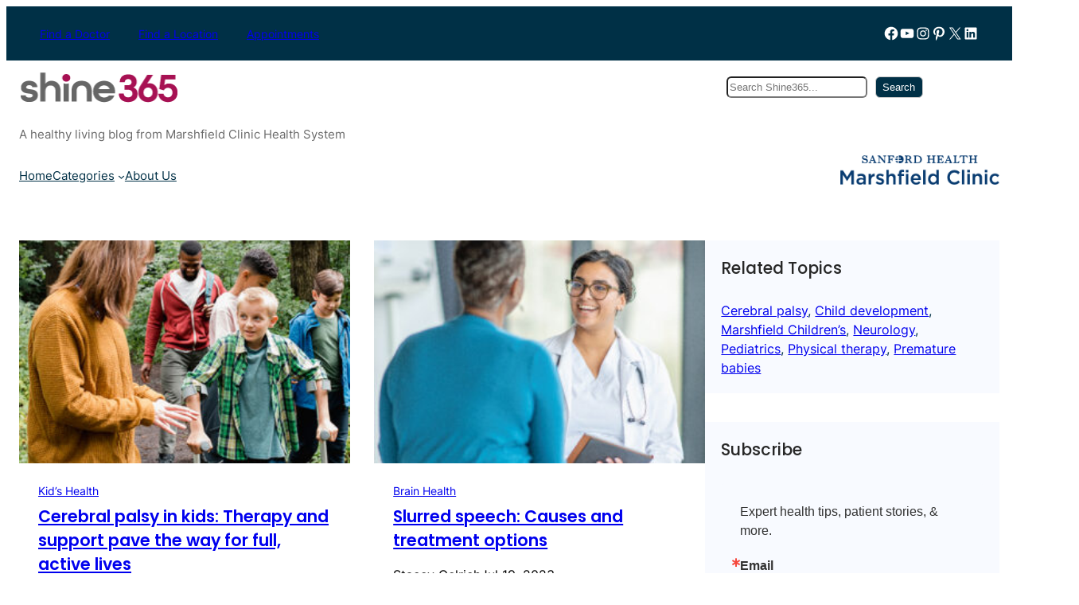

--- FILE ---
content_type: text/html; charset=UTF-8
request_url: https://shine365.marshfieldclinic.org/tag/cerebral-palsy/
body_size: 167512
content:
<!DOCTYPE html>
<html lang="en-US">
<head>
	<meta charset="UTF-8" />
	<meta name="viewport" content="width=device-width, initial-scale=1" />
<meta name='robots' content='index, follow, max-image-preview:large, max-snippet:-1, max-video-preview:-1' />

	<!-- This site is optimized with the Yoast SEO plugin v26.8 - https://yoast.com/product/yoast-seo-wordpress/ -->
	<meta name="description" content="Cerebral palsy Posts | Shine365" />
	<link rel="canonical" href="https://shine365.marshfieldclinic.org/tag/cerebral-palsy/" />
	<meta property="og:locale" content="en_US" />
	<meta property="og:type" content="article" />
	<meta property="og:title" content="Cerebral palsy Posts | Shine365 from Marshfield Clinic" />
	<meta property="og:description" content="Cerebral palsy Posts | Shine365" />
	<meta property="og:url" content="https://shine365.marshfieldclinic.org/tag/cerebral-palsy/" />
	<meta property="og:site_name" content="Shine365" />
	<meta name="twitter:card" content="summary_large_image" />
	<meta name="twitter:site" content="@mfldclinic" />
	<script type="application/ld+json" class="yoast-schema-graph">{"@context":"https://schema.org","@graph":[{"@type":"CollectionPage","@id":"https://shine365.marshfieldclinic.org/tag/cerebral-palsy/","url":"https://shine365.marshfieldclinic.org/tag/cerebral-palsy/","name":"Cerebral palsy Posts | Shine365 from Marshfield Clinic","isPartOf":{"@id":"https://shine365.marshfieldclinic.org/#website"},"primaryImageOfPage":{"@id":"https://shine365.marshfieldclinic.org/tag/cerebral-palsy/#primaryimage"},"image":{"@id":"https://shine365.marshfieldclinic.org/tag/cerebral-palsy/#primaryimage"},"thumbnailUrl":"https://shine365.marshfieldclinic.org/wp-content/uploads/2019/08/Cerebal-Palsy-10554425541_Feature.jpg","description":"Cerebral palsy Posts | Shine365","breadcrumb":{"@id":"https://shine365.marshfieldclinic.org/tag/cerebral-palsy/#breadcrumb"},"inLanguage":"en-US"},{"@type":"ImageObject","inLanguage":"en-US","@id":"https://shine365.marshfieldclinic.org/tag/cerebral-palsy/#primaryimage","url":"https://shine365.marshfieldclinic.org/wp-content/uploads/2019/08/Cerebal-Palsy-10554425541_Feature.jpg","contentUrl":"https://shine365.marshfieldclinic.org/wp-content/uploads/2019/08/Cerebal-Palsy-10554425541_Feature.jpg","width":850,"height":400,"caption":"Cerebral palsy symptoms range from mild to severe. Children can lead active lives with therapy and assistive help, like crutches."},{"@type":"BreadcrumbList","@id":"https://shine365.marshfieldclinic.org/tag/cerebral-palsy/#breadcrumb","itemListElement":[{"@type":"ListItem","position":1,"name":"Home","item":"https://shine365.marshfieldclinic.org/"},{"@type":"ListItem","position":2,"name":"Cerebral palsy"}]},{"@type":"WebSite","@id":"https://shine365.marshfieldclinic.org/#website","url":"https://shine365.marshfieldclinic.org/","name":"Shine365","description":"A healthy living blog from Marshfield Clinic Health System","publisher":{"@id":"https://shine365.marshfieldclinic.org/#organization"},"potentialAction":[{"@type":"SearchAction","target":{"@type":"EntryPoint","urlTemplate":"https://shine365.marshfieldclinic.org/?s={search_term_string}"},"query-input":{"@type":"PropertyValueSpecification","valueRequired":true,"valueName":"search_term_string"}}],"inLanguage":"en-US"},{"@type":"Organization","@id":"https://shine365.marshfieldclinic.org/#organization","name":"Marshfield Clinic","url":"https://shine365.marshfieldclinic.org/","logo":{"@type":"ImageObject","inLanguage":"en-US","@id":"https://shine365.marshfieldclinic.org/#/schema/logo/image/","url":"https://shine365.marshfieldclinic.org/wp-content/uploads/2014/11/Shine365-mobile.png","contentUrl":"https://shine365.marshfieldclinic.org/wp-content/uploads/2014/11/Shine365-mobile.png","width":200,"height":78,"caption":"Marshfield Clinic"},"image":{"@id":"https://shine365.marshfieldclinic.org/#/schema/logo/image/"},"sameAs":["https://www.facebook.com/marshfieldclinic","https://x.com/mfldclinic"]}]}</script>
	<!-- / Yoast SEO plugin. -->


<title>Cerebral palsy Posts | Shine365 from Marshfield Clinic</title>
<style id='wp-img-auto-sizes-contain-inline-css'>
img:is([sizes=auto i],[sizes^="auto," i]){contain-intrinsic-size:3000px 1500px}
/*# sourceURL=wp-img-auto-sizes-contain-inline-css */
</style>
<style id='wp-block-list-inline-css'>
ol,ul{box-sizing:border-box}:root :where(.wp-block-list.has-background){padding:1.25em 2.375em}
/*# sourceURL=https://shine365.marshfieldclinic.org/wp-includes/blocks/list/style.min.css */
</style>
<style id='wp-block-group-inline-css'>
.wp-block-group{box-sizing:border-box}:where(.wp-block-group.wp-block-group-is-layout-constrained){position:relative}
/*# sourceURL=https://shine365.marshfieldclinic.org/wp-includes/blocks/group/style.min.css */
</style>
<style id='wp-block-group-theme-inline-css'>
:where(.wp-block-group.has-background){padding:1.25em 2.375em}
/*# sourceURL=https://shine365.marshfieldclinic.org/wp-includes/blocks/group/theme.min.css */
</style>
<style id='wp-block-social-links-inline-css'>
.wp-block-social-links{background:none;box-sizing:border-box;margin-left:0;padding-left:0;padding-right:0;text-indent:0}.wp-block-social-links .wp-social-link a,.wp-block-social-links .wp-social-link a:hover{border-bottom:0;box-shadow:none;text-decoration:none}.wp-block-social-links .wp-social-link svg{height:1em;width:1em}.wp-block-social-links .wp-social-link span:not(.screen-reader-text){font-size:.65em;margin-left:.5em;margin-right:.5em}.wp-block-social-links.has-small-icon-size{font-size:16px}.wp-block-social-links,.wp-block-social-links.has-normal-icon-size{font-size:24px}.wp-block-social-links.has-large-icon-size{font-size:36px}.wp-block-social-links.has-huge-icon-size{font-size:48px}.wp-block-social-links.aligncenter{display:flex;justify-content:center}.wp-block-social-links.alignright{justify-content:flex-end}.wp-block-social-link{border-radius:9999px;display:block}@media not (prefers-reduced-motion){.wp-block-social-link{transition:transform .1s ease}}.wp-block-social-link{height:auto}.wp-block-social-link a{align-items:center;display:flex;line-height:0}.wp-block-social-link:hover{transform:scale(1.1)}.wp-block-social-links .wp-block-social-link.wp-social-link{display:inline-block;margin:0;padding:0}.wp-block-social-links .wp-block-social-link.wp-social-link .wp-block-social-link-anchor,.wp-block-social-links .wp-block-social-link.wp-social-link .wp-block-social-link-anchor svg,.wp-block-social-links .wp-block-social-link.wp-social-link .wp-block-social-link-anchor:active,.wp-block-social-links .wp-block-social-link.wp-social-link .wp-block-social-link-anchor:hover,.wp-block-social-links .wp-block-social-link.wp-social-link .wp-block-social-link-anchor:visited{color:currentColor;fill:currentColor}:where(.wp-block-social-links:not(.is-style-logos-only)) .wp-social-link{background-color:#f0f0f0;color:#444}:where(.wp-block-social-links:not(.is-style-logos-only)) .wp-social-link-amazon{background-color:#f90;color:#fff}:where(.wp-block-social-links:not(.is-style-logos-only)) .wp-social-link-bandcamp{background-color:#1ea0c3;color:#fff}:where(.wp-block-social-links:not(.is-style-logos-only)) .wp-social-link-behance{background-color:#0757fe;color:#fff}:where(.wp-block-social-links:not(.is-style-logos-only)) .wp-social-link-bluesky{background-color:#0a7aff;color:#fff}:where(.wp-block-social-links:not(.is-style-logos-only)) .wp-social-link-codepen{background-color:#1e1f26;color:#fff}:where(.wp-block-social-links:not(.is-style-logos-only)) .wp-social-link-deviantart{background-color:#02e49b;color:#fff}:where(.wp-block-social-links:not(.is-style-logos-only)) .wp-social-link-discord{background-color:#5865f2;color:#fff}:where(.wp-block-social-links:not(.is-style-logos-only)) .wp-social-link-dribbble{background-color:#e94c89;color:#fff}:where(.wp-block-social-links:not(.is-style-logos-only)) .wp-social-link-dropbox{background-color:#4280ff;color:#fff}:where(.wp-block-social-links:not(.is-style-logos-only)) .wp-social-link-etsy{background-color:#f45800;color:#fff}:where(.wp-block-social-links:not(.is-style-logos-only)) .wp-social-link-facebook{background-color:#0866ff;color:#fff}:where(.wp-block-social-links:not(.is-style-logos-only)) .wp-social-link-fivehundredpx{background-color:#000;color:#fff}:where(.wp-block-social-links:not(.is-style-logos-only)) .wp-social-link-flickr{background-color:#0461dd;color:#fff}:where(.wp-block-social-links:not(.is-style-logos-only)) .wp-social-link-foursquare{background-color:#e65678;color:#fff}:where(.wp-block-social-links:not(.is-style-logos-only)) .wp-social-link-github{background-color:#24292d;color:#fff}:where(.wp-block-social-links:not(.is-style-logos-only)) .wp-social-link-goodreads{background-color:#eceadd;color:#382110}:where(.wp-block-social-links:not(.is-style-logos-only)) .wp-social-link-google{background-color:#ea4434;color:#fff}:where(.wp-block-social-links:not(.is-style-logos-only)) .wp-social-link-gravatar{background-color:#1d4fc4;color:#fff}:where(.wp-block-social-links:not(.is-style-logos-only)) .wp-social-link-instagram{background-color:#f00075;color:#fff}:where(.wp-block-social-links:not(.is-style-logos-only)) .wp-social-link-lastfm{background-color:#e21b24;color:#fff}:where(.wp-block-social-links:not(.is-style-logos-only)) .wp-social-link-linkedin{background-color:#0d66c2;color:#fff}:where(.wp-block-social-links:not(.is-style-logos-only)) .wp-social-link-mastodon{background-color:#3288d4;color:#fff}:where(.wp-block-social-links:not(.is-style-logos-only)) .wp-social-link-medium{background-color:#000;color:#fff}:where(.wp-block-social-links:not(.is-style-logos-only)) .wp-social-link-meetup{background-color:#f6405f;color:#fff}:where(.wp-block-social-links:not(.is-style-logos-only)) .wp-social-link-patreon{background-color:#000;color:#fff}:where(.wp-block-social-links:not(.is-style-logos-only)) .wp-social-link-pinterest{background-color:#e60122;color:#fff}:where(.wp-block-social-links:not(.is-style-logos-only)) .wp-social-link-pocket{background-color:#ef4155;color:#fff}:where(.wp-block-social-links:not(.is-style-logos-only)) .wp-social-link-reddit{background-color:#ff4500;color:#fff}:where(.wp-block-social-links:not(.is-style-logos-only)) .wp-social-link-skype{background-color:#0478d7;color:#fff}:where(.wp-block-social-links:not(.is-style-logos-only)) .wp-social-link-snapchat{background-color:#fefc00;color:#fff;stroke:#000}:where(.wp-block-social-links:not(.is-style-logos-only)) .wp-social-link-soundcloud{background-color:#ff5600;color:#fff}:where(.wp-block-social-links:not(.is-style-logos-only)) .wp-social-link-spotify{background-color:#1bd760;color:#fff}:where(.wp-block-social-links:not(.is-style-logos-only)) .wp-social-link-telegram{background-color:#2aabee;color:#fff}:where(.wp-block-social-links:not(.is-style-logos-only)) .wp-social-link-threads{background-color:#000;color:#fff}:where(.wp-block-social-links:not(.is-style-logos-only)) .wp-social-link-tiktok{background-color:#000;color:#fff}:where(.wp-block-social-links:not(.is-style-logos-only)) .wp-social-link-tumblr{background-color:#011835;color:#fff}:where(.wp-block-social-links:not(.is-style-logos-only)) .wp-social-link-twitch{background-color:#6440a4;color:#fff}:where(.wp-block-social-links:not(.is-style-logos-only)) .wp-social-link-twitter{background-color:#1da1f2;color:#fff}:where(.wp-block-social-links:not(.is-style-logos-only)) .wp-social-link-vimeo{background-color:#1eb7ea;color:#fff}:where(.wp-block-social-links:not(.is-style-logos-only)) .wp-social-link-vk{background-color:#4680c2;color:#fff}:where(.wp-block-social-links:not(.is-style-logos-only)) .wp-social-link-wordpress{background-color:#3499cd;color:#fff}:where(.wp-block-social-links:not(.is-style-logos-only)) .wp-social-link-whatsapp{background-color:#25d366;color:#fff}:where(.wp-block-social-links:not(.is-style-logos-only)) .wp-social-link-x{background-color:#000;color:#fff}:where(.wp-block-social-links:not(.is-style-logos-only)) .wp-social-link-yelp{background-color:#d32422;color:#fff}:where(.wp-block-social-links:not(.is-style-logos-only)) .wp-social-link-youtube{background-color:red;color:#fff}:where(.wp-block-social-links.is-style-logos-only) .wp-social-link{background:none}:where(.wp-block-social-links.is-style-logos-only) .wp-social-link svg{height:1.25em;width:1.25em}:where(.wp-block-social-links.is-style-logos-only) .wp-social-link-amazon{color:#f90}:where(.wp-block-social-links.is-style-logos-only) .wp-social-link-bandcamp{color:#1ea0c3}:where(.wp-block-social-links.is-style-logos-only) .wp-social-link-behance{color:#0757fe}:where(.wp-block-social-links.is-style-logos-only) .wp-social-link-bluesky{color:#0a7aff}:where(.wp-block-social-links.is-style-logos-only) .wp-social-link-codepen{color:#1e1f26}:where(.wp-block-social-links.is-style-logos-only) .wp-social-link-deviantart{color:#02e49b}:where(.wp-block-social-links.is-style-logos-only) .wp-social-link-discord{color:#5865f2}:where(.wp-block-social-links.is-style-logos-only) .wp-social-link-dribbble{color:#e94c89}:where(.wp-block-social-links.is-style-logos-only) .wp-social-link-dropbox{color:#4280ff}:where(.wp-block-social-links.is-style-logos-only) .wp-social-link-etsy{color:#f45800}:where(.wp-block-social-links.is-style-logos-only) .wp-social-link-facebook{color:#0866ff}:where(.wp-block-social-links.is-style-logos-only) .wp-social-link-fivehundredpx{color:#000}:where(.wp-block-social-links.is-style-logos-only) .wp-social-link-flickr{color:#0461dd}:where(.wp-block-social-links.is-style-logos-only) .wp-social-link-foursquare{color:#e65678}:where(.wp-block-social-links.is-style-logos-only) .wp-social-link-github{color:#24292d}:where(.wp-block-social-links.is-style-logos-only) .wp-social-link-goodreads{color:#382110}:where(.wp-block-social-links.is-style-logos-only) .wp-social-link-google{color:#ea4434}:where(.wp-block-social-links.is-style-logos-only) .wp-social-link-gravatar{color:#1d4fc4}:where(.wp-block-social-links.is-style-logos-only) .wp-social-link-instagram{color:#f00075}:where(.wp-block-social-links.is-style-logos-only) .wp-social-link-lastfm{color:#e21b24}:where(.wp-block-social-links.is-style-logos-only) .wp-social-link-linkedin{color:#0d66c2}:where(.wp-block-social-links.is-style-logos-only) .wp-social-link-mastodon{color:#3288d4}:where(.wp-block-social-links.is-style-logos-only) .wp-social-link-medium{color:#000}:where(.wp-block-social-links.is-style-logos-only) .wp-social-link-meetup{color:#f6405f}:where(.wp-block-social-links.is-style-logos-only) .wp-social-link-patreon{color:#000}:where(.wp-block-social-links.is-style-logos-only) .wp-social-link-pinterest{color:#e60122}:where(.wp-block-social-links.is-style-logos-only) .wp-social-link-pocket{color:#ef4155}:where(.wp-block-social-links.is-style-logos-only) .wp-social-link-reddit{color:#ff4500}:where(.wp-block-social-links.is-style-logos-only) .wp-social-link-skype{color:#0478d7}:where(.wp-block-social-links.is-style-logos-only) .wp-social-link-snapchat{color:#fff;stroke:#000}:where(.wp-block-social-links.is-style-logos-only) .wp-social-link-soundcloud{color:#ff5600}:where(.wp-block-social-links.is-style-logos-only) .wp-social-link-spotify{color:#1bd760}:where(.wp-block-social-links.is-style-logos-only) .wp-social-link-telegram{color:#2aabee}:where(.wp-block-social-links.is-style-logos-only) .wp-social-link-threads{color:#000}:where(.wp-block-social-links.is-style-logos-only) .wp-social-link-tiktok{color:#000}:where(.wp-block-social-links.is-style-logos-only) .wp-social-link-tumblr{color:#011835}:where(.wp-block-social-links.is-style-logos-only) .wp-social-link-twitch{color:#6440a4}:where(.wp-block-social-links.is-style-logos-only) .wp-social-link-twitter{color:#1da1f2}:where(.wp-block-social-links.is-style-logos-only) .wp-social-link-vimeo{color:#1eb7ea}:where(.wp-block-social-links.is-style-logos-only) .wp-social-link-vk{color:#4680c2}:where(.wp-block-social-links.is-style-logos-only) .wp-social-link-whatsapp{color:#25d366}:where(.wp-block-social-links.is-style-logos-only) .wp-social-link-wordpress{color:#3499cd}:where(.wp-block-social-links.is-style-logos-only) .wp-social-link-x{color:#000}:where(.wp-block-social-links.is-style-logos-only) .wp-social-link-yelp{color:#d32422}:where(.wp-block-social-links.is-style-logos-only) .wp-social-link-youtube{color:red}.wp-block-social-links.is-style-pill-shape .wp-social-link{width:auto}:root :where(.wp-block-social-links .wp-social-link a){padding:.25em}:root :where(.wp-block-social-links.is-style-logos-only .wp-social-link a){padding:0}:root :where(.wp-block-social-links.is-style-pill-shape .wp-social-link a){padding-left:.6666666667em;padding-right:.6666666667em}.wp-block-social-links:not(.has-icon-color):not(.has-icon-background-color) .wp-social-link-snapchat .wp-block-social-link-label{color:#000}
/*# sourceURL=https://shine365.marshfieldclinic.org/wp-includes/blocks/social-links/style.min.css */
</style>
<style id='wp-block-site-logo-inline-css'>
.wp-block-site-logo{box-sizing:border-box;line-height:0}.wp-block-site-logo a{display:inline-block;line-height:0}.wp-block-site-logo.is-default-size img{height:auto;width:120px}.wp-block-site-logo img{height:auto;max-width:100%}.wp-block-site-logo a,.wp-block-site-logo img{border-radius:inherit}.wp-block-site-logo.aligncenter{margin-left:auto;margin-right:auto;text-align:center}:root :where(.wp-block-site-logo.is-style-rounded){border-radius:9999px}
/*# sourceURL=https://shine365.marshfieldclinic.org/wp-includes/blocks/site-logo/style.min.css */
</style>
<style id='wp-block-search-inline-css'>
.wp-block-search__button{margin-left:10px;word-break:normal}.wp-block-search__button.has-icon{line-height:0}.wp-block-search__button svg{height:1.25em;min-height:24px;min-width:24px;width:1.25em;fill:currentColor;vertical-align:text-bottom}:where(.wp-block-search__button){border:1px solid #ccc;padding:6px 10px}.wp-block-search__inside-wrapper{display:flex;flex:auto;flex-wrap:nowrap;max-width:100%}.wp-block-search__label{width:100%}.wp-block-search.wp-block-search__button-only .wp-block-search__button{box-sizing:border-box;display:flex;flex-shrink:0;justify-content:center;margin-left:0;max-width:100%}.wp-block-search.wp-block-search__button-only .wp-block-search__inside-wrapper{min-width:0!important;transition-property:width}.wp-block-search.wp-block-search__button-only .wp-block-search__input{flex-basis:100%;transition-duration:.3s}.wp-block-search.wp-block-search__button-only.wp-block-search__searchfield-hidden,.wp-block-search.wp-block-search__button-only.wp-block-search__searchfield-hidden .wp-block-search__inside-wrapper{overflow:hidden}.wp-block-search.wp-block-search__button-only.wp-block-search__searchfield-hidden .wp-block-search__input{border-left-width:0!important;border-right-width:0!important;flex-basis:0;flex-grow:0;margin:0;min-width:0!important;padding-left:0!important;padding-right:0!important;width:0!important}:where(.wp-block-search__input){appearance:none;border:1px solid #949494;flex-grow:1;font-family:inherit;font-size:inherit;font-style:inherit;font-weight:inherit;letter-spacing:inherit;line-height:inherit;margin-left:0;margin-right:0;min-width:3rem;padding:8px;text-decoration:unset!important;text-transform:inherit}:where(.wp-block-search__button-inside .wp-block-search__inside-wrapper){background-color:#fff;border:1px solid #949494;box-sizing:border-box;padding:4px}:where(.wp-block-search__button-inside .wp-block-search__inside-wrapper) .wp-block-search__input{border:none;border-radius:0;padding:0 4px}:where(.wp-block-search__button-inside .wp-block-search__inside-wrapper) .wp-block-search__input:focus{outline:none}:where(.wp-block-search__button-inside .wp-block-search__inside-wrapper) :where(.wp-block-search__button){padding:4px 8px}.wp-block-search.aligncenter .wp-block-search__inside-wrapper{margin:auto}.wp-block[data-align=right] .wp-block-search.wp-block-search__button-only .wp-block-search__inside-wrapper{float:right}
/*# sourceURL=https://shine365.marshfieldclinic.org/wp-includes/blocks/search/style.min.css */
</style>
<style id='wp-block-search-theme-inline-css'>
.wp-block-search .wp-block-search__label{font-weight:700}.wp-block-search__button{border:1px solid #ccc;padding:.375em .625em}
/*# sourceURL=https://shine365.marshfieldclinic.org/wp-includes/blocks/search/theme.min.css */
</style>
<style id='wp-block-navigation-link-inline-css'>
.wp-block-navigation .wp-block-navigation-item__label{overflow-wrap:break-word}.wp-block-navigation .wp-block-navigation-item__description{display:none}.link-ui-tools{outline:1px solid #f0f0f0;padding:8px}.link-ui-block-inserter{padding-top:8px}.link-ui-block-inserter__back{margin-left:8px;text-transform:uppercase}
/*# sourceURL=https://shine365.marshfieldclinic.org/wp-includes/blocks/navigation-link/style.min.css */
</style>
<link rel='stylesheet' id='wp-block-navigation-css' href='https://shine365.marshfieldclinic.org/wp-includes/blocks/navigation/style.min.css?ver=0c0c749ea0157bdbd4cefdf2d281f911' media='all' />
<style id='wp-block-button-inline-css'>
.wp-block-button__link{align-content:center;box-sizing:border-box;cursor:pointer;display:inline-block;height:100%;text-align:center;word-break:break-word}.wp-block-button__link.aligncenter{text-align:center}.wp-block-button__link.alignright{text-align:right}:where(.wp-block-button__link){border-radius:9999px;box-shadow:none;padding:calc(.667em + 2px) calc(1.333em + 2px);text-decoration:none}.wp-block-button[style*=text-decoration] .wp-block-button__link{text-decoration:inherit}.wp-block-buttons>.wp-block-button.has-custom-width{max-width:none}.wp-block-buttons>.wp-block-button.has-custom-width .wp-block-button__link{width:100%}.wp-block-buttons>.wp-block-button.has-custom-font-size .wp-block-button__link{font-size:inherit}.wp-block-buttons>.wp-block-button.wp-block-button__width-25{width:calc(25% - var(--wp--style--block-gap, .5em)*.75)}.wp-block-buttons>.wp-block-button.wp-block-button__width-50{width:calc(50% - var(--wp--style--block-gap, .5em)*.5)}.wp-block-buttons>.wp-block-button.wp-block-button__width-75{width:calc(75% - var(--wp--style--block-gap, .5em)*.25)}.wp-block-buttons>.wp-block-button.wp-block-button__width-100{flex-basis:100%;width:100%}.wp-block-buttons.is-vertical>.wp-block-button.wp-block-button__width-25{width:25%}.wp-block-buttons.is-vertical>.wp-block-button.wp-block-button__width-50{width:50%}.wp-block-buttons.is-vertical>.wp-block-button.wp-block-button__width-75{width:75%}.wp-block-button.is-style-squared,.wp-block-button__link.wp-block-button.is-style-squared{border-radius:0}.wp-block-button.no-border-radius,.wp-block-button__link.no-border-radius{border-radius:0!important}:root :where(.wp-block-button .wp-block-button__link.is-style-outline),:root :where(.wp-block-button.is-style-outline>.wp-block-button__link){border:2px solid;padding:.667em 1.333em}:root :where(.wp-block-button .wp-block-button__link.is-style-outline:not(.has-text-color)),:root :where(.wp-block-button.is-style-outline>.wp-block-button__link:not(.has-text-color)){color:currentColor}:root :where(.wp-block-button .wp-block-button__link.is-style-outline:not(.has-background)),:root :where(.wp-block-button.is-style-outline>.wp-block-button__link:not(.has-background)){background-color:initial;background-image:none}
/*# sourceURL=https://shine365.marshfieldclinic.org/wp-includes/blocks/button/style.min.css */
</style>
<style id='wp-block-buttons-inline-css'>
.wp-block-buttons{box-sizing:border-box}.wp-block-buttons.is-vertical{flex-direction:column}.wp-block-buttons.is-vertical>.wp-block-button:last-child{margin-bottom:0}.wp-block-buttons>.wp-block-button{display:inline-block;margin:0}.wp-block-buttons.is-content-justification-left{justify-content:flex-start}.wp-block-buttons.is-content-justification-left.is-vertical{align-items:flex-start}.wp-block-buttons.is-content-justification-center{justify-content:center}.wp-block-buttons.is-content-justification-center.is-vertical{align-items:center}.wp-block-buttons.is-content-justification-right{justify-content:flex-end}.wp-block-buttons.is-content-justification-right.is-vertical{align-items:flex-end}.wp-block-buttons.is-content-justification-space-between{justify-content:space-between}.wp-block-buttons.aligncenter{text-align:center}.wp-block-buttons:not(.is-content-justification-space-between,.is-content-justification-right,.is-content-justification-left,.is-content-justification-center) .wp-block-button.aligncenter{margin-left:auto;margin-right:auto;width:100%}.wp-block-buttons[style*=text-decoration] .wp-block-button,.wp-block-buttons[style*=text-decoration] .wp-block-button__link{text-decoration:inherit}.wp-block-buttons.has-custom-font-size .wp-block-button__link{font-size:inherit}.wp-block-buttons .wp-block-button__link{width:100%}.wp-block-button.aligncenter{text-align:center}
/*# sourceURL=https://shine365.marshfieldclinic.org/wp-includes/blocks/buttons/style.min.css */
</style>
<style id='wp-block-columns-inline-css'>
.wp-block-columns{box-sizing:border-box;display:flex;flex-wrap:wrap!important}@media (min-width:782px){.wp-block-columns{flex-wrap:nowrap!important}}.wp-block-columns{align-items:normal!important}.wp-block-columns.are-vertically-aligned-top{align-items:flex-start}.wp-block-columns.are-vertically-aligned-center{align-items:center}.wp-block-columns.are-vertically-aligned-bottom{align-items:flex-end}@media (max-width:781px){.wp-block-columns:not(.is-not-stacked-on-mobile)>.wp-block-column{flex-basis:100%!important}}@media (min-width:782px){.wp-block-columns:not(.is-not-stacked-on-mobile)>.wp-block-column{flex-basis:0;flex-grow:1}.wp-block-columns:not(.is-not-stacked-on-mobile)>.wp-block-column[style*=flex-basis]{flex-grow:0}}.wp-block-columns.is-not-stacked-on-mobile{flex-wrap:nowrap!important}.wp-block-columns.is-not-stacked-on-mobile>.wp-block-column{flex-basis:0;flex-grow:1}.wp-block-columns.is-not-stacked-on-mobile>.wp-block-column[style*=flex-basis]{flex-grow:0}:where(.wp-block-columns){margin-bottom:1.75em}:where(.wp-block-columns.has-background){padding:1.25em 2.375em}.wp-block-column{flex-grow:1;min-width:0;overflow-wrap:break-word;word-break:break-word}.wp-block-column.is-vertically-aligned-top{align-self:flex-start}.wp-block-column.is-vertically-aligned-center{align-self:center}.wp-block-column.is-vertically-aligned-bottom{align-self:flex-end}.wp-block-column.is-vertically-aligned-stretch{align-self:stretch}.wp-block-column.is-vertically-aligned-bottom,.wp-block-column.is-vertically-aligned-center,.wp-block-column.is-vertically-aligned-top{width:100%}
/*# sourceURL=https://shine365.marshfieldclinic.org/wp-includes/blocks/columns/style.min.css */
</style>
<style id='wp-block-site-tagline-inline-css'>
.wp-block-site-tagline{box-sizing:border-box}
/*# sourceURL=https://shine365.marshfieldclinic.org/wp-includes/blocks/site-tagline/style.min.css */
</style>
<style id='wp-block-template-part-theme-inline-css'>
:root :where(.wp-block-template-part.has-background){margin-bottom:0;margin-top:0;padding:1.25em 2.375em}
/*# sourceURL=https://shine365.marshfieldclinic.org/wp-includes/blocks/template-part/theme.min.css */
</style>
<style id='wp-block-post-featured-image-inline-css'>
.wp-block-post-featured-image{margin-left:0;margin-right:0}.wp-block-post-featured-image a{display:block;height:100%}.wp-block-post-featured-image :where(img){box-sizing:border-box;height:auto;max-width:100%;vertical-align:bottom;width:100%}.wp-block-post-featured-image.alignfull img,.wp-block-post-featured-image.alignwide img{width:100%}.wp-block-post-featured-image .wp-block-post-featured-image__overlay.has-background-dim{background-color:#000;inset:0;position:absolute}.wp-block-post-featured-image{position:relative}.wp-block-post-featured-image .wp-block-post-featured-image__overlay.has-background-gradient{background-color:initial}.wp-block-post-featured-image .wp-block-post-featured-image__overlay.has-background-dim-0{opacity:0}.wp-block-post-featured-image .wp-block-post-featured-image__overlay.has-background-dim-10{opacity:.1}.wp-block-post-featured-image .wp-block-post-featured-image__overlay.has-background-dim-20{opacity:.2}.wp-block-post-featured-image .wp-block-post-featured-image__overlay.has-background-dim-30{opacity:.3}.wp-block-post-featured-image .wp-block-post-featured-image__overlay.has-background-dim-40{opacity:.4}.wp-block-post-featured-image .wp-block-post-featured-image__overlay.has-background-dim-50{opacity:.5}.wp-block-post-featured-image .wp-block-post-featured-image__overlay.has-background-dim-60{opacity:.6}.wp-block-post-featured-image .wp-block-post-featured-image__overlay.has-background-dim-70{opacity:.7}.wp-block-post-featured-image .wp-block-post-featured-image__overlay.has-background-dim-80{opacity:.8}.wp-block-post-featured-image .wp-block-post-featured-image__overlay.has-background-dim-90{opacity:.9}.wp-block-post-featured-image .wp-block-post-featured-image__overlay.has-background-dim-100{opacity:1}.wp-block-post-featured-image:where(.alignleft,.alignright){width:100%}
/*# sourceURL=https://shine365.marshfieldclinic.org/wp-includes/blocks/post-featured-image/style.min.css */
</style>
<style id='wp-block-post-terms-inline-css'>
.wp-block-post-terms{box-sizing:border-box}.wp-block-post-terms .wp-block-post-terms__separator{white-space:pre-wrap}
/*# sourceURL=https://shine365.marshfieldclinic.org/wp-includes/blocks/post-terms/style.min.css */
</style>
<style id='wp-block-post-title-inline-css'>
.wp-block-post-title{box-sizing:border-box;word-break:break-word}.wp-block-post-title :where(a){display:inline-block;font-family:inherit;font-size:inherit;font-style:inherit;font-weight:inherit;letter-spacing:inherit;line-height:inherit;text-decoration:inherit}
/*# sourceURL=https://shine365.marshfieldclinic.org/wp-includes/blocks/post-title/style.min.css */
</style>
<style id='wp-block-post-author-name-inline-css'>
.wp-block-post-author-name{box-sizing:border-box}
/*# sourceURL=https://shine365.marshfieldclinic.org/wp-includes/blocks/post-author-name/style.min.css */
</style>
<style id='wp-block-post-date-inline-css'>
.wp-block-post-date{box-sizing:border-box}
/*# sourceURL=https://shine365.marshfieldclinic.org/wp-includes/blocks/post-date/style.min.css */
</style>
<style id='wp-block-post-excerpt-inline-css'>
:where(.wp-block-post-excerpt){box-sizing:border-box;margin-bottom:var(--wp--style--block-gap);margin-top:var(--wp--style--block-gap)}.wp-block-post-excerpt__excerpt{margin-bottom:0;margin-top:0}.wp-block-post-excerpt__more-text{margin-bottom:0;margin-top:var(--wp--style--block-gap)}.wp-block-post-excerpt__more-link{display:inline-block}
/*# sourceURL=https://shine365.marshfieldclinic.org/wp-includes/blocks/post-excerpt/style.min.css */
</style>
<style id='wp-block-post-template-inline-css'>
.wp-block-post-template{box-sizing:border-box;list-style:none;margin-bottom:0;margin-top:0;max-width:100%;padding:0}.wp-block-post-template.is-flex-container{display:flex;flex-direction:row;flex-wrap:wrap;gap:1.25em}.wp-block-post-template.is-flex-container>li{margin:0;width:100%}@media (min-width:600px){.wp-block-post-template.is-flex-container.is-flex-container.columns-2>li{width:calc(50% - .625em)}.wp-block-post-template.is-flex-container.is-flex-container.columns-3>li{width:calc(33.33333% - .83333em)}.wp-block-post-template.is-flex-container.is-flex-container.columns-4>li{width:calc(25% - .9375em)}.wp-block-post-template.is-flex-container.is-flex-container.columns-5>li{width:calc(20% - 1em)}.wp-block-post-template.is-flex-container.is-flex-container.columns-6>li{width:calc(16.66667% - 1.04167em)}}@media (max-width:600px){.wp-block-post-template-is-layout-grid.wp-block-post-template-is-layout-grid.wp-block-post-template-is-layout-grid.wp-block-post-template-is-layout-grid{grid-template-columns:1fr}}.wp-block-post-template-is-layout-constrained>li>.alignright,.wp-block-post-template-is-layout-flow>li>.alignright{float:right;margin-inline-end:0;margin-inline-start:2em}.wp-block-post-template-is-layout-constrained>li>.alignleft,.wp-block-post-template-is-layout-flow>li>.alignleft{float:left;margin-inline-end:2em;margin-inline-start:0}.wp-block-post-template-is-layout-constrained>li>.aligncenter,.wp-block-post-template-is-layout-flow>li>.aligncenter{margin-inline-end:auto;margin-inline-start:auto}
/*# sourceURL=https://shine365.marshfieldclinic.org/wp-includes/blocks/post-template/style.min.css */
</style>
<style id='wp-block-heading-inline-css'>
h1:where(.wp-block-heading).has-background,h2:where(.wp-block-heading).has-background,h3:where(.wp-block-heading).has-background,h4:where(.wp-block-heading).has-background,h5:where(.wp-block-heading).has-background,h6:where(.wp-block-heading).has-background{padding:1.25em 2.375em}h1.has-text-align-left[style*=writing-mode]:where([style*=vertical-lr]),h1.has-text-align-right[style*=writing-mode]:where([style*=vertical-rl]),h2.has-text-align-left[style*=writing-mode]:where([style*=vertical-lr]),h2.has-text-align-right[style*=writing-mode]:where([style*=vertical-rl]),h3.has-text-align-left[style*=writing-mode]:where([style*=vertical-lr]),h3.has-text-align-right[style*=writing-mode]:where([style*=vertical-rl]),h4.has-text-align-left[style*=writing-mode]:where([style*=vertical-lr]),h4.has-text-align-right[style*=writing-mode]:where([style*=vertical-rl]),h5.has-text-align-left[style*=writing-mode]:where([style*=vertical-lr]),h5.has-text-align-right[style*=writing-mode]:where([style*=vertical-rl]),h6.has-text-align-left[style*=writing-mode]:where([style*=vertical-lr]),h6.has-text-align-right[style*=writing-mode]:where([style*=vertical-rl]){rotate:180deg}
/*# sourceURL=https://shine365.marshfieldclinic.org/wp-includes/blocks/heading/style.min.css */
</style>
<style id='wp-block-paragraph-inline-css'>
.is-small-text{font-size:.875em}.is-regular-text{font-size:1em}.is-large-text{font-size:2.25em}.is-larger-text{font-size:3em}.has-drop-cap:not(:focus):first-letter{float:left;font-size:8.4em;font-style:normal;font-weight:100;line-height:.68;margin:.05em .1em 0 0;text-transform:uppercase}body.rtl .has-drop-cap:not(:focus):first-letter{float:none;margin-left:.1em}p.has-drop-cap.has-background{overflow:hidden}:root :where(p.has-background){padding:1.25em 2.375em}:where(p.has-text-color:not(.has-link-color)) a{color:inherit}p.has-text-align-left[style*="writing-mode:vertical-lr"],p.has-text-align-right[style*="writing-mode:vertical-rl"]{rotate:180deg}
/*# sourceURL=https://shine365.marshfieldclinic.org/wp-includes/blocks/paragraph/style.min.css */
</style>
<style id='wp-block-image-inline-css'>
.wp-block-image>a,.wp-block-image>figure>a{display:inline-block}.wp-block-image img{box-sizing:border-box;height:auto;max-width:100%;vertical-align:bottom}@media not (prefers-reduced-motion){.wp-block-image img.hide{visibility:hidden}.wp-block-image img.show{animation:show-content-image .4s}}.wp-block-image[style*=border-radius] img,.wp-block-image[style*=border-radius]>a{border-radius:inherit}.wp-block-image.has-custom-border img{box-sizing:border-box}.wp-block-image.aligncenter{text-align:center}.wp-block-image.alignfull>a,.wp-block-image.alignwide>a{width:100%}.wp-block-image.alignfull img,.wp-block-image.alignwide img{height:auto;width:100%}.wp-block-image .aligncenter,.wp-block-image .alignleft,.wp-block-image .alignright,.wp-block-image.aligncenter,.wp-block-image.alignleft,.wp-block-image.alignright{display:table}.wp-block-image .aligncenter>figcaption,.wp-block-image .alignleft>figcaption,.wp-block-image .alignright>figcaption,.wp-block-image.aligncenter>figcaption,.wp-block-image.alignleft>figcaption,.wp-block-image.alignright>figcaption{caption-side:bottom;display:table-caption}.wp-block-image .alignleft{float:left;margin:.5em 1em .5em 0}.wp-block-image .alignright{float:right;margin:.5em 0 .5em 1em}.wp-block-image .aligncenter{margin-left:auto;margin-right:auto}.wp-block-image :where(figcaption){margin-bottom:1em;margin-top:.5em}.wp-block-image.is-style-circle-mask img{border-radius:9999px}@supports ((-webkit-mask-image:none) or (mask-image:none)) or (-webkit-mask-image:none){.wp-block-image.is-style-circle-mask img{border-radius:0;-webkit-mask-image:url('data:image/svg+xml;utf8,<svg viewBox="0 0 100 100" xmlns="http://www.w3.org/2000/svg"><circle cx="50" cy="50" r="50"/></svg>');mask-image:url('data:image/svg+xml;utf8,<svg viewBox="0 0 100 100" xmlns="http://www.w3.org/2000/svg"><circle cx="50" cy="50" r="50"/></svg>');mask-mode:alpha;-webkit-mask-position:center;mask-position:center;-webkit-mask-repeat:no-repeat;mask-repeat:no-repeat;-webkit-mask-size:contain;mask-size:contain}}:root :where(.wp-block-image.is-style-rounded img,.wp-block-image .is-style-rounded img){border-radius:9999px}.wp-block-image figure{margin:0}.wp-lightbox-container{display:flex;flex-direction:column;position:relative}.wp-lightbox-container img{cursor:zoom-in}.wp-lightbox-container img:hover+button{opacity:1}.wp-lightbox-container button{align-items:center;backdrop-filter:blur(16px) saturate(180%);background-color:#5a5a5a40;border:none;border-radius:4px;cursor:zoom-in;display:flex;height:20px;justify-content:center;opacity:0;padding:0;position:absolute;right:16px;text-align:center;top:16px;width:20px;z-index:100}@media not (prefers-reduced-motion){.wp-lightbox-container button{transition:opacity .2s ease}}.wp-lightbox-container button:focus-visible{outline:3px auto #5a5a5a40;outline:3px auto -webkit-focus-ring-color;outline-offset:3px}.wp-lightbox-container button:hover{cursor:pointer;opacity:1}.wp-lightbox-container button:focus{opacity:1}.wp-lightbox-container button:focus,.wp-lightbox-container button:hover,.wp-lightbox-container button:not(:hover):not(:active):not(.has-background){background-color:#5a5a5a40;border:none}.wp-lightbox-overlay{box-sizing:border-box;cursor:zoom-out;height:100vh;left:0;overflow:hidden;position:fixed;top:0;visibility:hidden;width:100%;z-index:100000}.wp-lightbox-overlay .close-button{align-items:center;cursor:pointer;display:flex;justify-content:center;min-height:40px;min-width:40px;padding:0;position:absolute;right:calc(env(safe-area-inset-right) + 16px);top:calc(env(safe-area-inset-top) + 16px);z-index:5000000}.wp-lightbox-overlay .close-button:focus,.wp-lightbox-overlay .close-button:hover,.wp-lightbox-overlay .close-button:not(:hover):not(:active):not(.has-background){background:none;border:none}.wp-lightbox-overlay .lightbox-image-container{height:var(--wp--lightbox-container-height);left:50%;overflow:hidden;position:absolute;top:50%;transform:translate(-50%,-50%);transform-origin:top left;width:var(--wp--lightbox-container-width);z-index:9999999999}.wp-lightbox-overlay .wp-block-image{align-items:center;box-sizing:border-box;display:flex;height:100%;justify-content:center;margin:0;position:relative;transform-origin:0 0;width:100%;z-index:3000000}.wp-lightbox-overlay .wp-block-image img{height:var(--wp--lightbox-image-height);min-height:var(--wp--lightbox-image-height);min-width:var(--wp--lightbox-image-width);width:var(--wp--lightbox-image-width)}.wp-lightbox-overlay .wp-block-image figcaption{display:none}.wp-lightbox-overlay button{background:none;border:none}.wp-lightbox-overlay .scrim{background-color:#fff;height:100%;opacity:.9;position:absolute;width:100%;z-index:2000000}.wp-lightbox-overlay.active{visibility:visible}@media not (prefers-reduced-motion){.wp-lightbox-overlay.active{animation:turn-on-visibility .25s both}.wp-lightbox-overlay.active img{animation:turn-on-visibility .35s both}.wp-lightbox-overlay.show-closing-animation:not(.active){animation:turn-off-visibility .35s both}.wp-lightbox-overlay.show-closing-animation:not(.active) img{animation:turn-off-visibility .25s both}.wp-lightbox-overlay.zoom.active{animation:none;opacity:1;visibility:visible}.wp-lightbox-overlay.zoom.active .lightbox-image-container{animation:lightbox-zoom-in .4s}.wp-lightbox-overlay.zoom.active .lightbox-image-container img{animation:none}.wp-lightbox-overlay.zoom.active .scrim{animation:turn-on-visibility .4s forwards}.wp-lightbox-overlay.zoom.show-closing-animation:not(.active){animation:none}.wp-lightbox-overlay.zoom.show-closing-animation:not(.active) .lightbox-image-container{animation:lightbox-zoom-out .4s}.wp-lightbox-overlay.zoom.show-closing-animation:not(.active) .lightbox-image-container img{animation:none}.wp-lightbox-overlay.zoom.show-closing-animation:not(.active) .scrim{animation:turn-off-visibility .4s forwards}}@keyframes show-content-image{0%{visibility:hidden}99%{visibility:hidden}to{visibility:visible}}@keyframes turn-on-visibility{0%{opacity:0}to{opacity:1}}@keyframes turn-off-visibility{0%{opacity:1;visibility:visible}99%{opacity:0;visibility:visible}to{opacity:0;visibility:hidden}}@keyframes lightbox-zoom-in{0%{transform:translate(calc((-100vw + var(--wp--lightbox-scrollbar-width))/2 + var(--wp--lightbox-initial-left-position)),calc(-50vh + var(--wp--lightbox-initial-top-position))) scale(var(--wp--lightbox-scale))}to{transform:translate(-50%,-50%) scale(1)}}@keyframes lightbox-zoom-out{0%{transform:translate(-50%,-50%) scale(1);visibility:visible}99%{visibility:visible}to{transform:translate(calc((-100vw + var(--wp--lightbox-scrollbar-width))/2 + var(--wp--lightbox-initial-left-position)),calc(-50vh + var(--wp--lightbox-initial-top-position))) scale(var(--wp--lightbox-scale));visibility:hidden}}
/*# sourceURL=https://shine365.marshfieldclinic.org/wp-includes/blocks/image/style.min.css */
</style>
<style id='wp-block-image-theme-inline-css'>
:root :where(.wp-block-image figcaption){color:#555;font-size:13px;text-align:center}.is-dark-theme :root :where(.wp-block-image figcaption){color:#ffffffa6}.wp-block-image{margin:0 0 1em}
/*# sourceURL=https://shine365.marshfieldclinic.org/wp-includes/blocks/image/theme.min.css */
</style>
<style id='wp-emoji-styles-inline-css'>

	img.wp-smiley, img.emoji {
		display: inline !important;
		border: none !important;
		box-shadow: none !important;
		height: 1em !important;
		width: 1em !important;
		margin: 0 0.07em !important;
		vertical-align: -0.1em !important;
		background: none !important;
		padding: 0 !important;
	}
/*# sourceURL=wp-emoji-styles-inline-css */
</style>
<style id='wp-block-library-inline-css'>
:root{--wp-block-synced-color:#7a00df;--wp-block-synced-color--rgb:122,0,223;--wp-bound-block-color:var(--wp-block-synced-color);--wp-editor-canvas-background:#ddd;--wp-admin-theme-color:#007cba;--wp-admin-theme-color--rgb:0,124,186;--wp-admin-theme-color-darker-10:#006ba1;--wp-admin-theme-color-darker-10--rgb:0,107,160.5;--wp-admin-theme-color-darker-20:#005a87;--wp-admin-theme-color-darker-20--rgb:0,90,135;--wp-admin-border-width-focus:2px}@media (min-resolution:192dpi){:root{--wp-admin-border-width-focus:1.5px}}.wp-element-button{cursor:pointer}:root .has-very-light-gray-background-color{background-color:#eee}:root .has-very-dark-gray-background-color{background-color:#313131}:root .has-very-light-gray-color{color:#eee}:root .has-very-dark-gray-color{color:#313131}:root .has-vivid-green-cyan-to-vivid-cyan-blue-gradient-background{background:linear-gradient(135deg,#00d084,#0693e3)}:root .has-purple-crush-gradient-background{background:linear-gradient(135deg,#34e2e4,#4721fb 50%,#ab1dfe)}:root .has-hazy-dawn-gradient-background{background:linear-gradient(135deg,#faaca8,#dad0ec)}:root .has-subdued-olive-gradient-background{background:linear-gradient(135deg,#fafae1,#67a671)}:root .has-atomic-cream-gradient-background{background:linear-gradient(135deg,#fdd79a,#004a59)}:root .has-nightshade-gradient-background{background:linear-gradient(135deg,#330968,#31cdcf)}:root .has-midnight-gradient-background{background:linear-gradient(135deg,#020381,#2874fc)}:root{--wp--preset--font-size--normal:16px;--wp--preset--font-size--huge:42px}.has-regular-font-size{font-size:1em}.has-larger-font-size{font-size:2.625em}.has-normal-font-size{font-size:var(--wp--preset--font-size--normal)}.has-huge-font-size{font-size:var(--wp--preset--font-size--huge)}.has-text-align-center{text-align:center}.has-text-align-left{text-align:left}.has-text-align-right{text-align:right}.has-fit-text{white-space:nowrap!important}#end-resizable-editor-section{display:none}.aligncenter{clear:both}.items-justified-left{justify-content:flex-start}.items-justified-center{justify-content:center}.items-justified-right{justify-content:flex-end}.items-justified-space-between{justify-content:space-between}.screen-reader-text{border:0;clip-path:inset(50%);height:1px;margin:-1px;overflow:hidden;padding:0;position:absolute;width:1px;word-wrap:normal!important}.screen-reader-text:focus{background-color:#ddd;clip-path:none;color:#444;display:block;font-size:1em;height:auto;left:5px;line-height:normal;padding:15px 23px 14px;text-decoration:none;top:5px;width:auto;z-index:100000}html :where(.has-border-color){border-style:solid}html :where([style*=border-top-color]){border-top-style:solid}html :where([style*=border-right-color]){border-right-style:solid}html :where([style*=border-bottom-color]){border-bottom-style:solid}html :where([style*=border-left-color]){border-left-style:solid}html :where([style*=border-width]){border-style:solid}html :where([style*=border-top-width]){border-top-style:solid}html :where([style*=border-right-width]){border-right-style:solid}html :where([style*=border-bottom-width]){border-bottom-style:solid}html :where([style*=border-left-width]){border-left-style:solid}html :where(img[class*=wp-image-]){height:auto;max-width:100%}:where(figure){margin:0 0 1em}html :where(.is-position-sticky){--wp-admin--admin-bar--position-offset:var(--wp-admin--admin-bar--height,0px)}@media screen and (max-width:600px){html :where(.is-position-sticky){--wp-admin--admin-bar--position-offset:0px}}
/*# sourceURL=/wp-includes/css/dist/block-library/common.min.css */
</style>
<link rel='stylesheet' id='cozy-addons--pattern--frontend-css' href='https://shine365.marshfieldclinic.org/wp-content/plugins/cozy-addons/assets/css/pattern-styles.css?ver=2.2.7' media='all' />
<link rel='stylesheet' id='cozy-addons--blocks--style-css' href='https://shine365.marshfieldclinic.org/wp-content/plugins/cozy-addons/assets/css/cozy-block.css?ver=2.2.7' media='all' />
<link rel='stylesheet' id='cozy-addons--aos-css' href='https://shine365.marshfieldclinic.org/wp-content/plugins/cozy-addons/vendor/aos/aos.css?ver=2.2.7' media='all' />
<link rel='stylesheet' id='cozy-essential-block-style-css' href='https://shine365.marshfieldclinic.org/wp-content/plugins/cozy-essential-addons/public/css/block.css?ver=1.3.4' media='all' />
<link rel='stylesheet' id='homedroid-blocks-style-css' href='https://shine365.marshfieldclinic.org/wp-content/themes/homedroid/assets/css/blocks.css?ver=0c0c749ea0157bdbd4cefdf2d281f911' media='all' />
<style id='global-styles-inline-css'>
:root{--wp--preset--aspect-ratio--square: 1;--wp--preset--aspect-ratio--4-3: 4/3;--wp--preset--aspect-ratio--3-4: 3/4;--wp--preset--aspect-ratio--3-2: 3/2;--wp--preset--aspect-ratio--2-3: 2/3;--wp--preset--aspect-ratio--16-9: 16/9;--wp--preset--aspect-ratio--9-16: 9/16;--wp--preset--color--black: #000000;--wp--preset--color--cyan-bluish-gray: #abb8c3;--wp--preset--color--white: #ffffff;--wp--preset--color--pale-pink: #f78da7;--wp--preset--color--vivid-red: #cf2e2e;--wp--preset--color--luminous-vivid-orange: #ff6900;--wp--preset--color--luminous-vivid-amber: #fcb900;--wp--preset--color--light-green-cyan: #7bdcb5;--wp--preset--color--vivid-green-cyan: #00d084;--wp--preset--color--pale-cyan-blue: #8ed1fc;--wp--preset--color--vivid-cyan-blue: #0693e3;--wp--preset--color--vivid-purple: #9b51e0;--wp--preset--color--primary: #003046;--wp--preset--color--secondary: #b2045c;--wp--preset--color--light-shade: #0710DF;--wp--preset--color--dark-shade: #040879;--wp--preset--color--light-color: #FFFFFF;--wp--preset--color--dark-color: #000000;--wp--preset--color--heading-color: #272727;--wp--preset--color--background-alt: #F8FAFF;--wp--preset--color--foreground: #6A6A6A;--wp--preset--color--meta-color: #9597D1;--wp--preset--color--border-color: #CCCEF8;--wp--preset--color--border-light-color: #E9EAFA;--wp--preset--color--transparent: #ffffff00;--wp--preset--color--custom-color-1: #99bbcc;--wp--preset--gradient--vivid-cyan-blue-to-vivid-purple: linear-gradient(135deg,rgb(6,147,227) 0%,rgb(155,81,224) 100%);--wp--preset--gradient--light-green-cyan-to-vivid-green-cyan: linear-gradient(135deg,rgb(122,220,180) 0%,rgb(0,208,130) 100%);--wp--preset--gradient--luminous-vivid-amber-to-luminous-vivid-orange: linear-gradient(135deg,rgb(252,185,0) 0%,rgb(255,105,0) 100%);--wp--preset--gradient--luminous-vivid-orange-to-vivid-red: linear-gradient(135deg,rgb(255,105,0) 0%,rgb(207,46,46) 100%);--wp--preset--gradient--very-light-gray-to-cyan-bluish-gray: linear-gradient(135deg,rgb(238,238,238) 0%,rgb(169,184,195) 100%);--wp--preset--gradient--cool-to-warm-spectrum: linear-gradient(135deg,rgb(74,234,220) 0%,rgb(151,120,209) 20%,rgb(207,42,186) 40%,rgb(238,44,130) 60%,rgb(251,105,98) 80%,rgb(254,248,76) 100%);--wp--preset--gradient--blush-light-purple: linear-gradient(135deg,rgb(255,206,236) 0%,rgb(152,150,240) 100%);--wp--preset--gradient--blush-bordeaux: linear-gradient(135deg,rgb(254,205,165) 0%,rgb(254,45,45) 50%,rgb(107,0,62) 100%);--wp--preset--gradient--luminous-dusk: linear-gradient(135deg,rgb(255,203,112) 0%,rgb(199,81,192) 50%,rgb(65,88,208) 100%);--wp--preset--gradient--pale-ocean: linear-gradient(135deg,rgb(255,245,203) 0%,rgb(182,227,212) 50%,rgb(51,167,181) 100%);--wp--preset--gradient--electric-grass: linear-gradient(135deg,rgb(202,248,128) 0%,rgb(113,206,126) 100%);--wp--preset--gradient--midnight: linear-gradient(135deg,rgb(2,3,129) 0%,rgb(40,116,252) 100%);--wp--preset--gradient--primary-gradient: linear-gradient(289.79deg, var(--wp--preset--color--light-shade) 25%, var(--wp--preset--color--dark-shade) 100%);--wp--preset--gradient--primary-gradient-alt: linear-gradient(289.79deg, var(--wp--preset--color--dark-shade) 20%, var(--wp--preset--color--light-shade) 100%);--wp--preset--gradient--light-shade-color: linear-gradient(360deg, #D8E3FE 0%, #EFF0FF 100%);--wp--preset--font-size--small: 14px;--wp--preset--font-size--medium: clamp(14px, 0.875rem + ((1vw - 3.2px) * 0.366), 20px);--wp--preset--font-size--large: clamp(18.959px, 1.185rem + ((1vw - 3.2px) * 0.673), 30px);--wp--preset--font-size--x-large: clamp(24.034px, 1.502rem + ((1vw - 3.2px) * 0.974), 40px);--wp--preset--font-size--x-small: 12px;--wp--preset--font-size--normal: clamp(14px, 0.875rem + ((1vw - 3.2px) * 0.122), 16px);--wp--preset--font-size--big: clamp(15.747px, 0.984rem + ((1vw - 3.2px) * 0.503), 24px);--wp--preset--font-size--xx-large: clamp(27.894px, 1.743rem + ((1vw - 3.2px) * 1.226), 48px);--wp--preset--font-size--xxx-large: clamp(33.419px, 2.089rem + ((1vw - 3.2px) * 1.621), 60px);--wp--preset--font-family--dm-sans: "DM Sans", sans-serif;--wp--preset--font-family--dm-serif-display: "DM Serif Display", sans-serif;--wp--preset--font-family--inter: "Inter", sans-serif;--wp--preset--font-family--playfair-display: "Playfair Display", sans-serif;--wp--preset--font-family--outfit: "Outfit", sans-serif;--wp--preset--font-family--quicksand: "Quicksand", sans-serif;--wp--preset--font-family--oswald: "Oswald", sans-serif;--wp--preset--font-family--nunito: "Nunito", sans-serif;--wp--preset--font-family--montserrat: "Montserrat", sans-serif;--wp--preset--font-family--public-sans: "Public Sans", sans-serif;--wp--preset--font-family--open-sans: "Open Sans", sans-serif;--wp--preset--font-family--poppins: "Poppins", sans-serif;--wp--preset--spacing--20: 0.44rem;--wp--preset--spacing--30: 0.67rem;--wp--preset--spacing--40: 1rem;--wp--preset--spacing--50: 1.5rem;--wp--preset--spacing--60: 2.25rem;--wp--preset--spacing--70: 3.38rem;--wp--preset--spacing--80: 5.06rem;--wp--preset--shadow--natural: 6px 6px 9px rgba(0, 0, 0, 0.2);--wp--preset--shadow--deep: 12px 12px 50px rgba(0, 0, 0, 0.4);--wp--preset--shadow--sharp: 6px 6px 0px rgba(0, 0, 0, 0.2);--wp--preset--shadow--outlined: 6px 6px 0px -3px rgb(255, 255, 255), 6px 6px rgb(0, 0, 0);--wp--preset--shadow--crisp: 6px 6px 0px rgb(0, 0, 0);--wp--custom--typography--line-height--tiny: 1.15;--wp--custom--typography--line-height--small: 1.2;--wp--custom--typography--line-height--medium: 1.4;--wp--custom--typography--line-height--normal: 1.6;}:root { --wp--style--global--content-size: 980px;--wp--style--global--wide-size: 1960; }:where(body) { margin: 0; }.wp-site-blocks > .alignleft { float: left; margin-right: 2em; }.wp-site-blocks > .alignright { float: right; margin-left: 2em; }.wp-site-blocks > .aligncenter { justify-content: center; margin-left: auto; margin-right: auto; }:where(.wp-site-blocks) > * { margin-block-start: 24px; margin-block-end: 0; }:where(.wp-site-blocks) > :first-child { margin-block-start: 0; }:where(.wp-site-blocks) > :last-child { margin-block-end: 0; }:root { --wp--style--block-gap: 24px; }:root :where(.is-layout-flow) > :first-child{margin-block-start: 0;}:root :where(.is-layout-flow) > :last-child{margin-block-end: 0;}:root :where(.is-layout-flow) > *{margin-block-start: 24px;margin-block-end: 0;}:root :where(.is-layout-constrained) > :first-child{margin-block-start: 0;}:root :where(.is-layout-constrained) > :last-child{margin-block-end: 0;}:root :where(.is-layout-constrained) > *{margin-block-start: 24px;margin-block-end: 0;}:root :where(.is-layout-flex){gap: 24px;}:root :where(.is-layout-grid){gap: 24px;}.is-layout-flow > .alignleft{float: left;margin-inline-start: 0;margin-inline-end: 2em;}.is-layout-flow > .alignright{float: right;margin-inline-start: 2em;margin-inline-end: 0;}.is-layout-flow > .aligncenter{margin-left: auto !important;margin-right: auto !important;}.is-layout-constrained > .alignleft{float: left;margin-inline-start: 0;margin-inline-end: 2em;}.is-layout-constrained > .alignright{float: right;margin-inline-start: 2em;margin-inline-end: 0;}.is-layout-constrained > .aligncenter{margin-left: auto !important;margin-right: auto !important;}.is-layout-constrained > :where(:not(.alignleft):not(.alignright):not(.alignfull)){max-width: var(--wp--style--global--content-size);margin-left: auto !important;margin-right: auto !important;}.is-layout-constrained > .alignwide{max-width: var(--wp--style--global--wide-size);}body .is-layout-flex{display: flex;}.is-layout-flex{flex-wrap: wrap;align-items: center;}.is-layout-flex > :is(*, div){margin: 0;}body .is-layout-grid{display: grid;}.is-layout-grid > :is(*, div){margin: 0;}body{background-color: var(--wp--preset--color--background);color: var(--wp--preset--color--dark-color);font-family: var(--wp--preset--font-family--inter);font-size: var(--wp-preset--font-size--normal);line-height: 1.5;padding-top: 0px;padding-right: 0px;padding-bottom: 0px;padding-left: 0px;}a:where(:not(.wp-element-button)){color: var(--wp--preset--color--secondary);text-decoration: none;}:root :where(a:where(:not(.wp-element-button)):hover){color: var(--wp--preset--color--primary);}h1, h2, h3, h4, h5, h6{background-color: var(--wp--preset--color--transparent);color: var(--wp--preset--color--heading-color);font-family: var(--wp--preset--font-family--poppins);font-style: normal;font-weight: var(--wp--preset--font-weight--semi-bold);line-height: 1.5;}h1{font-size: var(--wp--preset--font-size--xxx-large);font-weight: 700;line-height: var(--wp--preset--line-height--normal);margin-bottom: var(--wp--preset--spacing--small);}h2{font-size: var(--wp--preset--font-size--big);font-weight: 700;line-height: var(--wp--preset--line-height--normal);margin-top: var(--wp--preset--spacing--medium);margin-bottom: var(--wp--preset--spacing--x-small);}h3{font-size: var(--wp--preset--font-size--big);font-weight: 700;line-height: var(--wp--preset--line-height--x-small);margin-top: var(--wp--preset--spacing--medium);margin-bottom: var(--wp--preset--spacing--x-small);}h4{font-size: var(--wp--preset--font-size--medium);font-weight: 600;line-height: var(--wp--preset--line-height--x-small);margin-top: var(--wp--preset--spacing--small);margin-bottom: var(--wp--preset--spacing--xx-small);}h5{font-size: var(--wp--preset--font-size--normal);font-weight: var(--wp--preset--font-weight--semi-bold);line-height: var(--wp--preset--line-height--medium);margin-top: var(--wp--preset--spacing--small);margin-bottom: var(--wp--preset--spacing--xx-small);}h6{font-size: var(--wp--preset--font-size--small);margin-top: var(--wp--preset--spacing--x-small);margin-bottom: var(--wp--preset--spacing--xx-small);}:root :where(.wp-element-button, .wp-block-button__link){background-color: var(--wp--preset--color--primary);border-radius: 0.375em;border-color: var(--wp--preset--color--tertiary);border-width: 0;color: var(--wp--preset--color--light-color);font-family: inherit;font-size: var(--wp--preset--font-size--small);font-style: inherit;font-weight: var(--wp--preset--font-weight--bold);letter-spacing: inherit;line-height: var(--wp--preset--line-height--initial);padding-top: calc(0.667em + 2px);padding-right: calc(1.333em + 2px);padding-bottom: calc(0.667em + 2px);padding-left: calc(1.333em + 2px);text-decoration: none;text-transform: inherit;}:root :where(.wp-element-button:hover, .wp-block-button__link:hover){background-color: var(--wp--preset--color--secondary);}.has-black-color{color: var(--wp--preset--color--black) !important;}.has-cyan-bluish-gray-color{color: var(--wp--preset--color--cyan-bluish-gray) !important;}.has-white-color{color: var(--wp--preset--color--white) !important;}.has-pale-pink-color{color: var(--wp--preset--color--pale-pink) !important;}.has-vivid-red-color{color: var(--wp--preset--color--vivid-red) !important;}.has-luminous-vivid-orange-color{color: var(--wp--preset--color--luminous-vivid-orange) !important;}.has-luminous-vivid-amber-color{color: var(--wp--preset--color--luminous-vivid-amber) !important;}.has-light-green-cyan-color{color: var(--wp--preset--color--light-green-cyan) !important;}.has-vivid-green-cyan-color{color: var(--wp--preset--color--vivid-green-cyan) !important;}.has-pale-cyan-blue-color{color: var(--wp--preset--color--pale-cyan-blue) !important;}.has-vivid-cyan-blue-color{color: var(--wp--preset--color--vivid-cyan-blue) !important;}.has-vivid-purple-color{color: var(--wp--preset--color--vivid-purple) !important;}.has-primary-color{color: var(--wp--preset--color--primary) !important;}.has-secondary-color{color: var(--wp--preset--color--secondary) !important;}.has-light-shade-color{color: var(--wp--preset--color--light-shade) !important;}.has-dark-shade-color{color: var(--wp--preset--color--dark-shade) !important;}.has-light-color-color{color: var(--wp--preset--color--light-color) !important;}.has-dark-color-color{color: var(--wp--preset--color--dark-color) !important;}.has-heading-color-color{color: var(--wp--preset--color--heading-color) !important;}.has-background-alt-color{color: var(--wp--preset--color--background-alt) !important;}.has-foreground-color{color: var(--wp--preset--color--foreground) !important;}.has-meta-color-color{color: var(--wp--preset--color--meta-color) !important;}.has-border-color-color{color: var(--wp--preset--color--border-color) !important;}.has-border-light-color-color{color: var(--wp--preset--color--border-light-color) !important;}.has-transparent-color{color: var(--wp--preset--color--transparent) !important;}.has-custom-color-1-color{color: var(--wp--preset--color--custom-color-1) !important;}.has-black-background-color{background-color: var(--wp--preset--color--black) !important;}.has-cyan-bluish-gray-background-color{background-color: var(--wp--preset--color--cyan-bluish-gray) !important;}.has-white-background-color{background-color: var(--wp--preset--color--white) !important;}.has-pale-pink-background-color{background-color: var(--wp--preset--color--pale-pink) !important;}.has-vivid-red-background-color{background-color: var(--wp--preset--color--vivid-red) !important;}.has-luminous-vivid-orange-background-color{background-color: var(--wp--preset--color--luminous-vivid-orange) !important;}.has-luminous-vivid-amber-background-color{background-color: var(--wp--preset--color--luminous-vivid-amber) !important;}.has-light-green-cyan-background-color{background-color: var(--wp--preset--color--light-green-cyan) !important;}.has-vivid-green-cyan-background-color{background-color: var(--wp--preset--color--vivid-green-cyan) !important;}.has-pale-cyan-blue-background-color{background-color: var(--wp--preset--color--pale-cyan-blue) !important;}.has-vivid-cyan-blue-background-color{background-color: var(--wp--preset--color--vivid-cyan-blue) !important;}.has-vivid-purple-background-color{background-color: var(--wp--preset--color--vivid-purple) !important;}.has-primary-background-color{background-color: var(--wp--preset--color--primary) !important;}.has-secondary-background-color{background-color: var(--wp--preset--color--secondary) !important;}.has-light-shade-background-color{background-color: var(--wp--preset--color--light-shade) !important;}.has-dark-shade-background-color{background-color: var(--wp--preset--color--dark-shade) !important;}.has-light-color-background-color{background-color: var(--wp--preset--color--light-color) !important;}.has-dark-color-background-color{background-color: var(--wp--preset--color--dark-color) !important;}.has-heading-color-background-color{background-color: var(--wp--preset--color--heading-color) !important;}.has-background-alt-background-color{background-color: var(--wp--preset--color--background-alt) !important;}.has-foreground-background-color{background-color: var(--wp--preset--color--foreground) !important;}.has-meta-color-background-color{background-color: var(--wp--preset--color--meta-color) !important;}.has-border-color-background-color{background-color: var(--wp--preset--color--border-color) !important;}.has-border-light-color-background-color{background-color: var(--wp--preset--color--border-light-color) !important;}.has-transparent-background-color{background-color: var(--wp--preset--color--transparent) !important;}.has-custom-color-1-background-color{background-color: var(--wp--preset--color--custom-color-1) !important;}.has-black-border-color{border-color: var(--wp--preset--color--black) !important;}.has-cyan-bluish-gray-border-color{border-color: var(--wp--preset--color--cyan-bluish-gray) !important;}.has-white-border-color{border-color: var(--wp--preset--color--white) !important;}.has-pale-pink-border-color{border-color: var(--wp--preset--color--pale-pink) !important;}.has-vivid-red-border-color{border-color: var(--wp--preset--color--vivid-red) !important;}.has-luminous-vivid-orange-border-color{border-color: var(--wp--preset--color--luminous-vivid-orange) !important;}.has-luminous-vivid-amber-border-color{border-color: var(--wp--preset--color--luminous-vivid-amber) !important;}.has-light-green-cyan-border-color{border-color: var(--wp--preset--color--light-green-cyan) !important;}.has-vivid-green-cyan-border-color{border-color: var(--wp--preset--color--vivid-green-cyan) !important;}.has-pale-cyan-blue-border-color{border-color: var(--wp--preset--color--pale-cyan-blue) !important;}.has-vivid-cyan-blue-border-color{border-color: var(--wp--preset--color--vivid-cyan-blue) !important;}.has-vivid-purple-border-color{border-color: var(--wp--preset--color--vivid-purple) !important;}.has-primary-border-color{border-color: var(--wp--preset--color--primary) !important;}.has-secondary-border-color{border-color: var(--wp--preset--color--secondary) !important;}.has-light-shade-border-color{border-color: var(--wp--preset--color--light-shade) !important;}.has-dark-shade-border-color{border-color: var(--wp--preset--color--dark-shade) !important;}.has-light-color-border-color{border-color: var(--wp--preset--color--light-color) !important;}.has-dark-color-border-color{border-color: var(--wp--preset--color--dark-color) !important;}.has-heading-color-border-color{border-color: var(--wp--preset--color--heading-color) !important;}.has-background-alt-border-color{border-color: var(--wp--preset--color--background-alt) !important;}.has-foreground-border-color{border-color: var(--wp--preset--color--foreground) !important;}.has-meta-color-border-color{border-color: var(--wp--preset--color--meta-color) !important;}.has-border-color-border-color{border-color: var(--wp--preset--color--border-color) !important;}.has-border-light-color-border-color{border-color: var(--wp--preset--color--border-light-color) !important;}.has-transparent-border-color{border-color: var(--wp--preset--color--transparent) !important;}.has-custom-color-1-border-color{border-color: var(--wp--preset--color--custom-color-1) !important;}.has-vivid-cyan-blue-to-vivid-purple-gradient-background{background: var(--wp--preset--gradient--vivid-cyan-blue-to-vivid-purple) !important;}.has-light-green-cyan-to-vivid-green-cyan-gradient-background{background: var(--wp--preset--gradient--light-green-cyan-to-vivid-green-cyan) !important;}.has-luminous-vivid-amber-to-luminous-vivid-orange-gradient-background{background: var(--wp--preset--gradient--luminous-vivid-amber-to-luminous-vivid-orange) !important;}.has-luminous-vivid-orange-to-vivid-red-gradient-background{background: var(--wp--preset--gradient--luminous-vivid-orange-to-vivid-red) !important;}.has-very-light-gray-to-cyan-bluish-gray-gradient-background{background: var(--wp--preset--gradient--very-light-gray-to-cyan-bluish-gray) !important;}.has-cool-to-warm-spectrum-gradient-background{background: var(--wp--preset--gradient--cool-to-warm-spectrum) !important;}.has-blush-light-purple-gradient-background{background: var(--wp--preset--gradient--blush-light-purple) !important;}.has-blush-bordeaux-gradient-background{background: var(--wp--preset--gradient--blush-bordeaux) !important;}.has-luminous-dusk-gradient-background{background: var(--wp--preset--gradient--luminous-dusk) !important;}.has-pale-ocean-gradient-background{background: var(--wp--preset--gradient--pale-ocean) !important;}.has-electric-grass-gradient-background{background: var(--wp--preset--gradient--electric-grass) !important;}.has-midnight-gradient-background{background: var(--wp--preset--gradient--midnight) !important;}.has-primary-gradient-gradient-background{background: var(--wp--preset--gradient--primary-gradient) !important;}.has-primary-gradient-alt-gradient-background{background: var(--wp--preset--gradient--primary-gradient-alt) !important;}.has-light-shade-color-gradient-background{background: var(--wp--preset--gradient--light-shade-color) !important;}.has-small-font-size{font-size: var(--wp--preset--font-size--small) !important;}.has-medium-font-size{font-size: var(--wp--preset--font-size--medium) !important;}.has-large-font-size{font-size: var(--wp--preset--font-size--large) !important;}.has-x-large-font-size{font-size: var(--wp--preset--font-size--x-large) !important;}.has-x-small-font-size{font-size: var(--wp--preset--font-size--x-small) !important;}.has-normal-font-size{font-size: var(--wp--preset--font-size--normal) !important;}.has-big-font-size{font-size: var(--wp--preset--font-size--big) !important;}.has-xx-large-font-size{font-size: var(--wp--preset--font-size--xx-large) !important;}.has-xxx-large-font-size{font-size: var(--wp--preset--font-size--xxx-large) !important;}.has-dm-sans-font-family{font-family: var(--wp--preset--font-family--dm-sans) !important;}.has-dm-serif-display-font-family{font-family: var(--wp--preset--font-family--dm-serif-display) !important;}.has-inter-font-family{font-family: var(--wp--preset--font-family--inter) !important;}.has-playfair-display-font-family{font-family: var(--wp--preset--font-family--playfair-display) !important;}.has-outfit-font-family{font-family: var(--wp--preset--font-family--outfit) !important;}.has-quicksand-font-family{font-family: var(--wp--preset--font-family--quicksand) !important;}.has-oswald-font-family{font-family: var(--wp--preset--font-family--oswald) !important;}.has-nunito-font-family{font-family: var(--wp--preset--font-family--nunito) !important;}.has-montserrat-font-family{font-family: var(--wp--preset--font-family--montserrat) !important;}.has-public-sans-font-family{font-family: var(--wp--preset--font-family--public-sans) !important;}.has-open-sans-font-family{font-family: var(--wp--preset--font-family--open-sans) !important;}.has-poppins-font-family{font-family: var(--wp--preset--font-family--poppins) !important;}@media screen and (max-width:480px) { 
figure {
    width: 100% !important;
}
}
html :where(img[class*=wp-image-]) {
    float: right;
}
.wp-block-post-terms .wp-block-post-terms__separator {
  color: var(--wp--preset--color--primary);
}
:root :where(.wp-block-button .wp-block-button__link){background-color: var(--wp--preset--color--primary);}
:root :where(.wp-block-heading){margin-top: 0;margin-bottom: 0;padding-top: 0;padding-bottom: 0;}
:root :where(p){margin-top: var(--wp--preset--spacing--40);margin-bottom: var(--wp--preset--spacing--40);}
/*# sourceURL=global-styles-inline-css */
</style>
<style id='core-block-supports-inline-css'>
.wp-elements-51e628867a3f6db46d9a827fb9a914dd a:where(:not(.wp-element-button)){color:var(--wp--preset--color--light-color);}.wp-elements-51e628867a3f6db46d9a827fb9a914dd a:where(:not(.wp-element-button)):hover{color:var(--wp--preset--color--custom-color-2);}.wp-elements-cdf97a67404f8ce7822542897a37e558 a:where(:not(.wp-element-button)){color:var(--wp--preset--color--light-color);}.wp-elements-cdf97a67404f8ce7822542897a37e558 a:where(:not(.wp-element-button)):hover{color:var(--wp--preset--color--custom-color-2);}.wp-elements-db2b657a229ab898be5aa948f8f2e2a2 a:where(:not(.wp-element-button)){color:var(--wp--preset--color--light-color);}.wp-elements-db2b657a229ab898be5aa948f8f2e2a2 a:where(:not(.wp-element-button)):hover{color:var(--wp--preset--color--custom-color-2);}.wp-container-core-group-is-layout-920bd8bf{flex-wrap:nowrap;gap:var(--wp--preset--spacing--40);}.wp-container-core-social-links-is-layout-f72ef448{gap:0 var(--wp--preset--spacing--40);justify-content:flex-end;}.wp-container-content-396d7dd2{flex-basis:1180px;}.wp-container-core-group-is-layout-09f44ef2{justify-content:space-between;}.wp-container-core-group-is-layout-72550a85{flex-wrap:nowrap;justify-content:center;}.wp-container-core-group-is-layout-947e61e1{flex-wrap:nowrap;}.wp-container-core-group-is-layout-ec08e9d5{flex-wrap:nowrap;gap:0;}.wp-container-core-group-is-layout-8491dff0{flex-wrap:nowrap;gap:0;}.wp-container-core-navigation-is-layout-f699e401{gap:0px;flex-direction:column;align-items:flex-start;}.wp-container-core-group-is-layout-de5fc3a3{flex-wrap:nowrap;}.wp-container-core-buttons-is-layout-ab174696{gap:0;justify-content:flex-start;align-items:flex-end;}.wp-container-core-group-is-layout-a300b621{flex-direction:column;align-items:flex-start;justify-content:flex-end;}.wp-container-core-columns-is-layout-28f84493{flex-wrap:nowrap;}.wp-container-core-group-is-layout-1f60cb70{flex-wrap:nowrap;gap:var(--wp--preset--spacing--40);}.wp-container-core-group-is-layout-c0d5ccf6{flex-wrap:nowrap;gap:0;}.wp-container-core-group-is-layout-9366075c{justify-content:space-between;}.wp-elements-84a298ebd4d95783cab1e0bd97751d08 a:where(:not(.wp-element-button)){color:var(--wp--preset--color--foreground);}.wp-container-core-group-is-layout-6c531013{flex-wrap:nowrap;}.wp-container-core-group-is-layout-d3ca13b7 > :where(:not(.alignleft):not(.alignright):not(.alignfull)){max-width:1180px;margin-left:auto !important;margin-right:auto !important;}.wp-container-core-group-is-layout-d3ca13b7 > .alignwide{max-width:1180px;}.wp-container-core-group-is-layout-d3ca13b7 .alignfull{max-width:none;}.wp-container-core-group-is-layout-d3ca13b7 > .alignfull{margin-right:calc(var(--wp--preset--spacing--40) * -1);margin-left:calc(var(--wp--preset--spacing--40) * -1);}.wp-container-core-navigation-is-layout-3208737c{gap:60px;justify-content:center;}.wp-container-core-group-is-layout-bc8e6f51{justify-content:flex-start;}.wp-container-core-group-is-layout-17124a9a{flex-wrap:nowrap;justify-content:flex-end;}.wp-container-core-group-is-layout-cb46ffcb{flex-wrap:nowrap;justify-content:space-between;}.wp-elements-7a86af528e0800dbf2f24ccdbfee58f6 a:where(:not(.wp-element-button)){color:var(--wp--preset--color--primary);}.wp-elements-7a86af528e0800dbf2f24ccdbfee58f6 a:where(:not(.wp-element-button)):hover{color:var(--wp--preset--color--secondary);}.wp-elements-2eaf43c8ba6326bdca11255266bb912b a:where(:not(.wp-element-button)){color:var(--wp--preset--color--heading-color);}.wp-elements-2eaf43c8ba6326bdca11255266bb912b a:where(:not(.wp-element-button)):hover{color:var(--wp--preset--color--primary);}.wp-container-core-group-is-layout-3ba74d55{flex-wrap:nowrap;}.wp-container-core-group-is-layout-14078cae > .alignfull{margin-right:calc(24px * -1);margin-left:calc(24px * -1);}.wp-container-core-group-is-layout-9ea41406 > .alignfull{margin-right:calc(0px * -1);margin-left:calc(0px * -1);}.wp-container-core-group-is-layout-9ea41406 > *{margin-block-start:0;margin-block-end:0;}.wp-container-core-group-is-layout-9ea41406 > * + *{margin-block-start:var(--wp--preset--spacing--30);margin-block-end:0;}.wp-container-core-post-template-is-layout-b40113bc{grid-template-columns:repeat(2, minmax(0, 1fr));gap:30px;}.wp-elements-dad01c532b3ddaca62ddad1197ac356d a:where(:not(.wp-element-button)){color:var(--wp--preset--color--primary);}.wp-elements-dad01c532b3ddaca62ddad1197ac356d a:where(:not(.wp-element-button)):hover{color:var(--wp--preset--color--secondary);}.wp-container-core-group-is-layout-3be452c0 > :where(:not(.alignleft):not(.alignright):not(.alignfull)){max-width:1180px;margin-left:auto !important;margin-right:auto !important;}.wp-container-core-group-is-layout-3be452c0 > .alignwide{max-width:1180px;}.wp-container-core-group-is-layout-3be452c0 .alignfull{max-width:none;}.wp-container-core-group-is-layout-3be452c0 > .alignfull{margin-right:calc(0px * -1);margin-left:calc(0px * -1);}.wp-container-core-group-is-layout-3d4240ae > .alignfull{margin-right:calc(20px * -1);margin-left:calc(20px * -1);}.wp-elements-8b1a56284ba79683a2b8528f8f7288a8 a:where(:not(.wp-element-button)){color:var(--wp--preset--color--heading-color);}.wp-elements-8b1a56284ba79683a2b8528f8f7288a8 a:where(:not(.wp-element-button)):hover{color:var(--wp--preset--color--primary);}.wp-container-core-group-is-layout-cff77db9{flex-wrap:nowrap;gap:var(--wp--preset--spacing--20);}.wp-container-core-group-is-layout-4b827052{gap:0;flex-direction:column;align-items:flex-start;}.wp-container-core-column-is-layout-8a368f38 > *{margin-block-start:0;margin-block-end:0;}.wp-container-core-column-is-layout-8a368f38 > * + *{margin-block-start:0;margin-block-end:0;}.wp-container-core-group-is-layout-931b8eb1 > *{margin-block-start:0;margin-block-end:0;}.wp-container-core-group-is-layout-931b8eb1 > * + *{margin-block-start:var(--wp--preset--spacing--20);margin-block-end:0;}.wp-container-core-group-is-layout-e5d03ee3 > :where(:not(.alignleft):not(.alignright):not(.alignfull)){max-width:1180px;margin-left:auto !important;margin-right:auto !important;}.wp-container-core-group-is-layout-e5d03ee3 > .alignwide{max-width:1180px;}.wp-container-core-group-is-layout-e5d03ee3 .alignfull{max-width:none;}.wp-container-core-group-is-layout-e5d03ee3 > .alignfull{margin-right:calc(var(--wp--preset--spacing--40) * -1);margin-left:calc(var(--wp--preset--spacing--40) * -1);}.wp-container-core-group-is-layout-12243e0f > :where(:not(.alignleft):not(.alignright):not(.alignfull)){max-width:100%;margin-left:auto !important;margin-right:auto !important;}.wp-container-core-group-is-layout-12243e0f > .alignwide{max-width:100%;}.wp-container-core-group-is-layout-12243e0f .alignfull{max-width:none;}.wp-container-core-group-is-layout-fc054d2d{flex-wrap:nowrap;gap:var(--wp--preset--spacing--30);}.wp-elements-e536feba48575697959022de93df1c7f a:where(:not(.wp-element-button)){color:var(--wp--preset--color--light-color);}.wp-elements-68c926a0e4478b78d926ee5598707465 a:where(:not(.wp-element-button)){color:var(--wp--preset--color--light-color);}.wp-container-core-group-is-layout-7020031d{flex-wrap:nowrap;gap:var(--wp--preset--spacing--30);}.wp-elements-08b702d54155570e649b76291c46e69b a:where(:not(.wp-element-button)){color:var(--wp--preset--color--light-color);}.wp-elements-08b702d54155570e649b76291c46e69b a:where(:not(.wp-element-button)):hover{color:var(--wp--preset--color--secondary);}.wp-elements-b7ea3a837875770406bb619ab4900b6a a:where(:not(.wp-element-button)){color:var(--wp--preset--color--light-color);}.wp-elements-b7ea3a837875770406bb619ab4900b6a a:where(:not(.wp-element-button)):hover{color:var(--wp--preset--color--secondary);}.wp-container-core-group-is-layout-235f641f{gap:var(--wp--preset--spacing--30);flex-direction:column;align-items:flex-start;}.wp-container-core-social-links-is-layout-1ff8a027{gap:0 var(--wp--preset--spacing--30);}.wp-container-core-columns-is-layout-96f6887d{flex-wrap:nowrap;gap:2em 50px;}.wp-elements-854c48e3869ba38468a08980db4257b2 a:where(:not(.wp-element-button)){color:var(--wp--preset--color--light-color);}.wp-container-core-group-is-layout-31b8e523{gap:var(--wp--preset--spacing--50);flex-direction:column;align-items:flex-start;}.wp-container-core-group-is-layout-4c8b92eb > :where(:not(.alignleft):not(.alignright):not(.alignfull)){max-width:100%;margin-left:auto !important;margin-right:auto !important;}.wp-container-core-group-is-layout-4c8b92eb > .alignwide{max-width:100%;}.wp-container-core-group-is-layout-4c8b92eb .alignfull{max-width:none;}.wp-container-core-group-is-layout-4c8b92eb > .alignfull{margin-right:calc(0px * -1);margin-left:calc(0px * -1);}
/*# sourceURL=core-block-supports-inline-css */
</style>
<style id='wp-block-template-skip-link-inline-css'>

		.skip-link.screen-reader-text {
			border: 0;
			clip-path: inset(50%);
			height: 1px;
			margin: -1px;
			overflow: hidden;
			padding: 0;
			position: absolute !important;
			width: 1px;
			word-wrap: normal !important;
		}

		.skip-link.screen-reader-text:focus {
			background-color: #eee;
			clip-path: none;
			color: #444;
			display: block;
			font-size: 1em;
			height: auto;
			left: 5px;
			line-height: normal;
			padding: 15px 23px 14px;
			text-decoration: none;
			top: 5px;
			width: auto;
			z-index: 100000;
		}
/*# sourceURL=wp-block-template-skip-link-inline-css */
</style>
<link rel='stylesheet' id='cozy-essential-style-css' href='https://shine365.marshfieldclinic.org/wp-content/plugins/cozy-essential-addons/public/css/cozy-essential-style.css?ver=1.3.4' media='all' />
<link rel='stylesheet' id='related-posts-by-taxonomy-css' href='https://shine365.marshfieldclinic.org/wp-content/plugins/related-posts-by-taxonomy/includes/assets/css/styles.css?ver=0c0c749ea0157bdbd4cefdf2d281f911' media='all' />
<link rel='stylesheet' id='responsive-lightbox-nivo_lightbox-css-css' href='https://shine365.marshfieldclinic.org/wp-content/plugins/responsive-lightbox-lite/assets/nivo-lightbox/nivo-lightbox.css?ver=0c0c749ea0157bdbd4cefdf2d281f911' media='all' />
<link rel='stylesheet' id='responsive-lightbox-nivo_lightbox-css-d-css' href='https://shine365.marshfieldclinic.org/wp-content/plugins/responsive-lightbox-lite/assets/nivo-lightbox/themes/default/default.css?ver=0c0c749ea0157bdbd4cefdf2d281f911' media='all' />
<link rel='stylesheet' id='stcr-font-awesome-css' href='https://shine365.marshfieldclinic.org/wp-content/plugins/subscribe-to-comments-reloaded/includes/css/font-awesome.min.css?ver=0c0c749ea0157bdbd4cefdf2d281f911' media='all' />
<link rel='stylesheet' id='stcr-style-css' href='https://shine365.marshfieldclinic.org/wp-content/plugins/subscribe-to-comments-reloaded/includes/css/stcr-style.css?ver=0c0c749ea0157bdbd4cefdf2d281f911' media='all' />
<link rel='stylesheet' id='ppress-frontend-css' href='https://shine365.marshfieldclinic.org/wp-content/plugins/wp-user-avatar/assets/css/frontend.min.css?ver=4.16.8' media='all' />
<link rel='stylesheet' id='ppress-flatpickr-css' href='https://shine365.marshfieldclinic.org/wp-content/plugins/wp-user-avatar/assets/flatpickr/flatpickr.min.css?ver=4.16.8' media='all' />
<link rel='stylesheet' id='ppress-select2-css' href='https://shine365.marshfieldclinic.org/wp-content/plugins/wp-user-avatar/assets/select2/select2.min.css?ver=0c0c749ea0157bdbd4cefdf2d281f911' media='all' />
<link rel='stylesheet' id='h5p-plugin-styles-css' href='https://shine365.marshfieldclinic.org/wp-content/plugins/h5p/h5p-php-library/styles/h5p.css?ver=1.16.2' media='all' />
<link rel='stylesheet' id='homedroid-style-css' href='https://shine365.marshfieldclinic.org/wp-content/themes/homedroid/style.css?ver=1.0.3' media='all' />
<link rel='stylesheet' id='homedroid-aos-style-css' href='https://shine365.marshfieldclinic.org/wp-content/themes/homedroid/assets/css/aos.css?ver=0c0c749ea0157bdbd4cefdf2d281f911' media='all' />
<script id="cozy-addons--global-block-vars-js-extra">
var cozyBlockAssets = {"isPremium":"1","imageDir":"https://shine365.marshfieldclinic.org/wp-content/plugins/cozy-addons//assets/img","googleFonts":{"ABeeZee":"ABeeZee","Abel":"Abel","Abhaya Libre":"Abhaya Libre","Aboreto":"Aboreto","Abril Fatface":"Abril Fatface","Abyssinica SIL":"Abyssinica SIL","Aclonica":"Aclonica","Acme":"Acme","Actor":"Actor","Adamina":"Adamina","Advent Pro":"Advent Pro","Aguafina Script":"Aguafina Script","Akaya Kanadaka":"Akaya Kanadaka","Akaya Telivigala":"Akaya Telivigala","Akronim":"Akronim","Akshar":"Akshar","Aladin":"Aladin","Alata":"Alata","Alatsi":"Alatsi","Albert Sans":"Albert Sans","Aldrich":"Aldrich","Alef":"Alef","Alegreya":"Alegreya","Alegreya SC":"Alegreya SC","Alegreya Sans":"Alegreya Sans","Alegreya Sans SC":"Alegreya Sans SC","Aleo":"Aleo","Alex Brush":"Alex Brush","Alexandria":"Alexandria","Alfa Slab One":"Alfa Slab One","Alice":"Alice","Alike":"Alike","Alike Angular":"Alike Angular","Alkalami":"Alkalami","Alkatra":"Alkatra","Allan":"Allan","Allerta":"Allerta","Allerta Stencil":"Allerta Stencil","Allison":"Allison","Allura":"Allura","Almarai":"Almarai","Almendra":"Almendra","Almendra Display":"Almendra Display","Almendra SC":"Almendra SC","Alumni Sans":"Alumni Sans","Alumni Sans Collegiate One":"Alumni Sans Collegiate One","Alumni Sans Inline One":"Alumni Sans Inline One","Alumni Sans Pinstripe":"Alumni Sans Pinstripe","Amarante":"Amarante","Amaranth":"Amaranth","Amatic SC":"Amatic SC","Amethysta":"Amethysta","Amiko":"Amiko","Amiri":"Amiri","Amiri Quran":"Amiri Quran","Amita":"Amita","Anaheim":"Anaheim","Andada Pro":"Andada Pro","Andika":"Andika","Anek Bangla":"Anek Bangla","Anek Devanagari":"Anek Devanagari","Anek Gujarati":"Anek Gujarati","Anek Gurmukhi":"Anek Gurmukhi","Anek Kannada":"Anek Kannada","Anek Latin":"Anek Latin","Anek Malayalam":"Anek Malayalam","Anek Odia":"Anek Odia","Anek Tamil":"Anek Tamil","Anek Telugu":"Anek Telugu","Angkor":"Angkor","Annie Use Your Telescope":"Annie Use Your Telescope","Anonymous Pro":"Anonymous Pro","Antic":"Antic","Antic Didone":"Antic Didone","Antic Slab":"Antic Slab","Anton":"Anton","Antonio":"Antonio","Anuphan":"Anuphan","Anybody":"Anybody","Arapey":"Arapey","Arbutus":"Arbutus","Arbutus Slab":"Arbutus Slab","Architects Daughter":"Architects Daughter","Archivo":"Archivo","Archivo Black":"Archivo Black","Archivo Narrow":"Archivo Narrow","Are You Serious":"Are You Serious","Aref Ruqaa":"Aref Ruqaa","Aref Ruqaa Ink":"Aref Ruqaa Ink","Arima":"Arima","Arimo":"Arimo","Arizonia":"Arizonia","Armata":"Armata","Arsenal":"Arsenal","Artifika":"Artifika","Arvo":"Arvo","Arya":"Arya","Asap":"Asap","Asap Condensed":"Asap Condensed","Asar":"Asar","Asset":"Asset","Assistant":"Assistant","Astloch":"Astloch","Asul":"Asul","Athiti":"Athiti","Atkinson Hyperlegible":"Atkinson Hyperlegible","Atma":"Atma","Atomic Age":"Atomic Age","Aubrey":"Aubrey","Audiowide":"Audiowide","Autour One":"Autour One","Average":"Average","Average Sans":"Average Sans","Averia Gruesa Libre":"Averia Gruesa Libre","Averia Libre":"Averia Libre","Averia Sans Libre":"Averia Sans Libre","Averia Serif Libre":"Averia Serif Libre","Azeret Mono":"Azeret Mono","B612":"B612","B612 Mono":"B612 Mono","BIZ UDGothic":"BIZ UDGothic","BIZ UDMincho":"BIZ UDMincho","BIZ UDPGothic":"BIZ UDPGothic","BIZ UDPMincho":"BIZ UDPMincho","Babylonica":"Babylonica","Bad Script":"Bad Script","Bahiana":"Bahiana","Bahianita":"Bahianita","Bai Jamjuree":"Bai Jamjuree","Bakbak One":"Bakbak One","Ballet":"Ballet","Baloo 2":"Baloo 2","Baloo Bhai 2":"Baloo Bhai 2","Baloo Bhaijaan 2":"Baloo Bhaijaan 2","Baloo Bhaina 2":"Baloo Bhaina 2","Baloo Chettan 2":"Baloo Chettan 2","Baloo Da 2":"Baloo Da 2","Baloo Paaji 2":"Baloo Paaji 2","Baloo Tamma 2":"Baloo Tamma 2","Baloo Tammudu 2":"Baloo Tammudu 2","Baloo Thambi 2":"Baloo Thambi 2","Balsamiq Sans":"Balsamiq Sans","Balthazar":"Balthazar","Bangers":"Bangers","Barlow":"Barlow","Barlow Condensed":"Barlow Condensed","Barlow Semi Condensed":"Barlow Semi Condensed","Barriecito":"Barriecito","Barrio":"Barrio","Basic":"Basic","Baskervville":"Baskervville","Battambang":"Battambang","Baumans":"Baumans","Bayon":"Bayon","Be Vietnam Pro":"Be Vietnam Pro","Beau Rivage":"Beau Rivage","Bebas Neue":"Bebas Neue","Belgrano":"Belgrano","Bellefair":"Bellefair","Belleza":"Belleza","Bellota":"Bellota","Bellota Text":"Bellota Text","BenchNine":"BenchNine","Benne":"Benne","Bentham":"Bentham","Berkshire Swash":"Berkshire Swash","Besley":"Besley","Beth Ellen":"Beth Ellen","Bevan":"Bevan","BhuTuka Expanded One":"BhuTuka Expanded One","Big Shoulders Display":"Big Shoulders Display","Big Shoulders Inline Display":"Big Shoulders Inline Display","Big Shoulders Inline Text":"Big Shoulders Inline Text","Big Shoulders Stencil Display":"Big Shoulders Stencil Display","Big Shoulders Stencil Text":"Big Shoulders Stencil Text","Big Shoulders Text":"Big Shoulders Text","Bigelow Rules":"Bigelow Rules","Bigshot One":"Bigshot One","Bilbo":"Bilbo","Bilbo Swash Caps":"Bilbo Swash Caps","BioRhyme":"BioRhyme","BioRhyme Expanded":"BioRhyme Expanded","Birthstone":"Birthstone","Birthstone Bounce":"Birthstone Bounce","Biryani":"Biryani","Bitter":"Bitter","Black And White Picture":"Black And White Picture","Black Han Sans":"Black Han Sans","Black Ops One":"Black Ops One","Blaka":"Blaka","Blaka Hollow":"Blaka Hollow","Blaka Ink":"Blaka Ink","Blinker":"Blinker","Bodoni Moda":"Bodoni Moda","Bokor":"Bokor","Bona Nova":"Bona Nova","Bonbon":"Bonbon","Bonheur Royale":"Bonheur Royale","Boogaloo":"Boogaloo","Bowlby One":"Bowlby One","Bowlby One SC":"Bowlby One SC","Brawler":"Brawler","Bree Serif":"Bree Serif","Bricolage Grotesque":"Bricolage Grotesque","Brygada 1918":"Brygada 1918","Bubblegum Sans":"Bubblegum Sans","Bubbler One":"Bubbler One","Buda":"Buda","Buenard":"Buenard","Bungee":"Bungee","Bungee Hairline":"Bungee Hairline","Bungee Inline":"Bungee Inline","Bungee Outline":"Bungee Outline","Bungee Shade":"Bungee Shade","Bungee Spice":"Bungee Spice","Butcherman":"Butcherman","Butterfly Kids":"Butterfly Kids","Cabin":"Cabin","Cabin Condensed":"Cabin Condensed","Cabin Sketch":"Cabin Sketch","Caesar Dressing":"Caesar Dressing","Cagliostro":"Cagliostro","Cairo":"Cairo","Cairo Play":"Cairo Play","Caladea":"Caladea","Calistoga":"Calistoga","Calligraffitti":"Calligraffitti","Cambay":"Cambay","Cambo":"Cambo","Candal":"Candal","Cantarell":"Cantarell","Cantata One":"Cantata One","Cantora One":"Cantora One","Capriola":"Capriola","Caramel":"Caramel","Carattere":"Carattere","Cardo":"Cardo","Carme":"Carme","Carrois Gothic":"Carrois Gothic","Carrois Gothic SC":"Carrois Gothic SC","Carter One":"Carter One","Castoro":"Castoro","Catamaran":"Catamaran","Caudex":"Caudex","Caveat":"Caveat","Caveat Brush":"Caveat Brush","Cedarville Cursive":"Cedarville Cursive","Ceviche One":"Ceviche One","Chakra Petch":"Chakra Petch","Changa":"Changa","Changa One":"Changa One","Chango":"Chango","Charis SIL":"Charis SIL","Charm":"Charm","Charmonman":"Charmonman","Chathura":"Chathura","Chau Philomene One":"Chau Philomene One","Chela One":"Chela One","Chelsea Market":"Chelsea Market","Chenla":"Chenla","Cherish":"Cherish","Cherry Cream Soda":"Cherry Cream Soda","Cherry Swash":"Cherry Swash","Chewy":"Chewy","Chicle":"Chicle","Chilanka":"Chilanka","Chivo":"Chivo","Chivo Mono":"Chivo Mono","Chonburi":"Chonburi","Cinzel":"Cinzel","Cinzel Decorative":"Cinzel Decorative","Clicker Script":"Clicker Script","Climate Crisis":"Climate Crisis","Coda":"Coda","Coda Caption":"Coda Caption","Codystar":"Codystar","Coiny":"Coiny","Combo":"Combo","Comfortaa":"Comfortaa","Comforter":"Comforter","Comforter Brush":"Comforter Brush","Comic Neue":"Comic Neue","Coming Soon":"Coming Soon","Commissioner":"Commissioner","Concert One":"Concert One","Condiment":"Condiment","Content":"Content","Contrail One":"Contrail One","Convergence":"Convergence","Cookie":"Cookie","Copse":"Copse","Corben":"Corben","Corinthia":"Corinthia","Cormorant":"Cormorant","Cormorant Garamond":"Cormorant Garamond","Cormorant Infant":"Cormorant Infant","Cormorant SC":"Cormorant SC","Cormorant Unicase":"Cormorant Unicase","Cormorant Upright":"Cormorant Upright","Courgette":"Courgette","Courier Prime":"Courier Prime","Cousine":"Cousine","Coustard":"Coustard","Covered By Your Grace":"Covered By Your Grace","Crafty Girls":"Crafty Girls","Creepster":"Creepster","Crete Round":"Crete Round","Crimson Pro":"Crimson Pro","Crimson Text":"Crimson Text","Croissant One":"Croissant One","Crushed":"Crushed","Cuprum":"Cuprum","Cute Font":"Cute Font","Cutive":"Cutive","Cutive Mono":"Cutive Mono","DM Mono":"DM Mono","DM Sans":"DM Sans","DM Serif Display":"DM Serif Display","DM Serif Text":"DM Serif Text","Damion":"Damion","Dancing Script":"Dancing Script","Dangrek":"Dangrek","Darker Grotesque":"Darker Grotesque","David Libre":"David Libre","Dawning of a New Day":"Dawning of a New Day","Days One":"Days One","Dekko":"Dekko","Dela Gothic One":"Dela Gothic One","Delicious Handrawn":"Delicious Handrawn","Delius":"Delius","Delius Swash Caps":"Delius Swash Caps","Delius Unicase":"Delius Unicase","Della Respira":"Della Respira","Denk One":"Denk One","Devonshire":"Devonshire","Dhurjati":"Dhurjati","Didact Gothic":"Didact Gothic","Diplomata":"Diplomata","Diplomata SC":"Diplomata SC","Do Hyeon":"Do Hyeon","Dokdo":"Dokdo","Domine":"Domine","Donegal One":"Donegal One","Dongle":"Dongle","Doppio One":"Doppio One","Dorsa":"Dorsa","Dosis":"Dosis","DotGothic16":"DotGothic16","Dr Sugiyama":"Dr Sugiyama","Duru Sans":"Duru Sans","DynaPuff":"DynaPuff","Dynalight":"Dynalight","EB Garamond":"EB Garamond","Eagle Lake":"Eagle Lake","East Sea Dokdo":"East Sea Dokdo","Eater":"Eater","Economica":"Economica","Eczar":"Eczar","Edu NSW ACT Foundation":"Edu NSW ACT Foundation","Edu QLD Beginner":"Edu QLD Beginner","Edu SA Beginner":"Edu SA Beginner","Edu TAS Beginner":"Edu TAS Beginner","Edu VIC WA NT Beginner":"Edu VIC WA NT Beginner","El Messiri":"El Messiri","Electrolize":"Electrolize","Elsie":"Elsie","Elsie Swash Caps":"Elsie Swash Caps","Emblema One":"Emblema One","Emilys Candy":"Emilys Candy","Encode Sans":"Encode Sans","Encode Sans Condensed":"Encode Sans Condensed","Encode Sans Expanded":"Encode Sans Expanded","Encode Sans SC":"Encode Sans SC","Encode Sans Semi Condensed":"Encode Sans Semi Condensed","Encode Sans Semi Expanded":"Encode Sans Semi Expanded","Engagement":"Engagement","Englebert":"Englebert","Enriqueta":"Enriqueta","Ephesis":"Ephesis","Epilogue":"Epilogue","Erica One":"Erica One","Esteban":"Esteban","Estonia":"Estonia","Euphoria Script":"Euphoria Script","Ewert":"Ewert","Exo":"Exo","Exo 2":"Exo 2","Expletus Sans":"Expletus Sans","Explora":"Explora","Faculty Glyphic":"Faculty Glyphic","Fahkwang":"Fahkwang","Familjen Grotesk":"Familjen Grotesk","Fanwood Text":"Fanwood Text","Farro":"Farro","Farsan":"Farsan","Fascinate":"Fascinate","Fascinate Inline":"Fascinate Inline","Faster One":"Faster One","Fasthand":"Fasthand","Fauna One":"Fauna One","Faustina":"Faustina","Federant":"Federant","Federo":"Federo","Felipa":"Felipa","Fenix":"Fenix","Festive":"Festive","Figtree":"Figtree","Finger Paint":"Finger Paint","Finlandica":"Finlandica","Fira Code":"Fira Code","Fira Mono":"Fira Mono","Fira Sans":"Fira Sans","Fira Sans Condensed":"Fira Sans Condensed","Fira Sans Extra Condensed":"Fira Sans Extra Condensed","Fjalla One":"Fjalla One","Fjord One":"Fjord One","Flamenco":"Flamenco","Flavors":"Flavors","Fleur De Leah":"Fleur De Leah","Flow Block":"Flow Block","Flow Circular":"Flow Circular","Flow Rounded":"Flow Rounded","Fondamento":"Fondamento","Fontdiner Swanky":"Fontdiner Swanky","Forum":"Forum","Fragment Mono":"Fragment Mono","Francois One":"Francois One","Frank Ruhl Libre":"Frank Ruhl Libre","Fraunces":"Fraunces","Freckle Face":"Freckle Face","Fredericka the Great":"Fredericka the Great","Fredoka":"Fredoka","Freehand":"Freehand","Fresca":"Fresca","Frijole":"Frijole","Fruktur":"Fruktur","Fugaz One":"Fugaz One","Fuggles":"Fuggles","Funnel Display":"Funnel Display","Fuzzy Bubbles":"Fuzzy Bubbles","Geist":"Geist","GFS Didot":"GFS Didot","GFS Neohellenic":"GFS Neohellenic","Gabriela":"Gabriela","Gaegu":"Gaegu","Gafata":"Gafata","Gajraj One":"Gajraj One","Galada":"Galada","Galdeano":"Galdeano","Galindo":"Galindo","Gamja Flower":"Gamja Flower","Gantari":"Gantari","Gayathri":"Gayathri","Gelasio":"Gelasio","Gemunu Libre":"Gemunu Libre","Genos":"Genos","Gentium Book Plus":"Gentium Book Plus","Gentium Plus":"Gentium Plus","Geo":"Geo","Georama":"Georama","Geostar":"Geostar","Geostar Fill":"Geostar Fill","Germania One":"Germania One","Gideon Roman":"Gideon Roman","Gidugu":"Gidugu","Gilda Display":"Gilda Display","Girassol":"Girassol","Give You Glory":"Give You Glory","Glass Antiqua":"Glass Antiqua","Glegoo":"Glegoo","Gloock":"Gloock","Gloria Hallelujah":"Gloria Hallelujah","Glory":"Glory","Gluten":"Gluten","Goblin One":"Goblin One","Gochi Hand":"Gochi Hand","Goldman":"Goldman","Golos Text":"Golos Text","Gorditas":"Gorditas","Gothic A1":"Gothic A1","Gotu":"Gotu","Goudy Bookletter 1911":"Goudy Bookletter 1911","Gowun Batang":"Gowun Batang","Gowun Dodum":"Gowun Dodum","Graduate":"Graduate","Grand Hotel":"Grand Hotel","Grandstander":"Grandstander","Grape Nuts":"Grape Nuts","Gravitas One":"Gravitas One","Great Vibes":"Great Vibes","Grechen Fuemen":"Grechen Fuemen","Grenze":"Grenze","Grenze Gotisch":"Grenze Gotisch","Grey Qo":"Grey Qo","Griffy":"Griffy","Gruppo":"Gruppo","Gudea":"Gudea","Gugi":"Gugi","Gulzar":"Gulzar","Gupter":"Gupter","Gurajada":"Gurajada","Gwendolyn":"Gwendolyn","Habibi":"Habibi","Hachi Maru Pop":"Hachi Maru Pop","Hahmlet":"Hahmlet","Halant":"Halant","Hammersmith One":"Hammersmith One","Hanalei":"Hanalei","Hanalei Fill":"Hanalei Fill","Handlee":"Handlee","Hanken Grotesk":"Hanken Grotesk","Hanuman":"Hanuman","Happy Monkey":"Happy Monkey","Harmattan":"Harmattan","Headland One":"Headland One","Heebo":"Heebo","Henny Penny":"Henny Penny","Hepta Slab":"Hepta Slab","Herr Von Muellerhoff":"Herr Von Muellerhoff","Hi Melody":"Hi Melody","Hina Mincho":"Hina Mincho","Hind":"Hind","Hind Guntur":"Hind Guntur","Hind Madurai":"Hind Madurai","Hind Siliguri":"Hind Siliguri","Hind Vadodara":"Hind Vadodara","Holtwood One SC":"Holtwood One SC","Homemade Apple":"Homemade Apple","Homenaje":"Homenaje","Host Grotesk":"Host Grotesk","Hubballi":"Hubballi","Hubot Sans":"Hubot Sans","Hurricane":"Hurricane","IBM Plex Mono":"IBM Plex Mono","IBM Plex Sans":"IBM Plex Sans","IBM Plex Sans Arabic":"IBM Plex Sans Arabic","IBM Plex Sans Condensed":"IBM Plex Sans Condensed","IBM Plex Sans Devanagari":"IBM Plex Sans Devanagari","IBM Plex Sans Hebrew":"IBM Plex Sans Hebrew","IBM Plex Sans JP":"IBM Plex Sans JP","IBM Plex Sans KR":"IBM Plex Sans KR","IBM Plex Sans Thai":"IBM Plex Sans Thai","IBM Plex Sans Thai Looped":"IBM Plex Sans Thai Looped","IBM Plex Serif":"IBM Plex Serif","IM Fell DW Pica":"IM Fell DW Pica","IM Fell DW Pica SC":"IM Fell DW Pica SC","IM Fell Double Pica":"IM Fell Double Pica","IM Fell Double Pica SC":"IM Fell Double Pica SC","IM Fell English":"IM Fell English","IM Fell English SC":"IM Fell English SC","IM Fell French Canon":"IM Fell French Canon","IM Fell French Canon SC":"IM Fell French Canon SC","IM Fell Great Primer":"IM Fell Great Primer","IM Fell Great Primer SC":"IM Fell Great Primer SC","Ibarra Real Nova":"Ibarra Real Nova","Iceberg":"Iceberg","Iceland":"Iceland","Imbue":"Imbue","Imperial Script":"Imperial Script","Imprima":"Imprima","Inconsolata":"Inconsolata","Inder":"Inder","Indie Flower":"Indie Flower","Ingrid Darling":"Ingrid Darling","Inika":"Inika","Inknut Antiqua":"Inknut Antiqua","Inria Sans":"Inria Sans","Inria Serif":"Inria Serif","Inspiration":"Inspiration","Instrument Sans":"Instrument Sans","Inter":"Inter","Inter Tight":"Inter Tight","Irish Grover":"Irish Grover","Island Moments":"Island Moments","Istok Web":"Istok Web","Italiana":"Italiana","Italianno":"Italianno","Itim":"Itim","Jacques Francois":"Jacques Francois","Jacques Francois Shadow":"Jacques Francois Shadow","Jaldi":"Jaldi","JetBrains Mono":"JetBrains Mono","Jim Nightshade":"Jim Nightshade","Joan":"Joan","Jockey One":"Jockey One","Jolly Lodger":"Jolly Lodger","Jomhuria":"Jomhuria","Jomolhari":"Jomolhari","Josefin Sans":"Josefin Sans","Josefin Slab":"Josefin Slab","Jost":"Jost","Joti One":"Joti One","Jua":"Jua","Judson":"Judson","Julee":"Julee","Julius Sans One":"Julius Sans One","Junge":"Junge","Jura":"Jura","Just Another Hand":"Just Another Hand","Just Me Again Down Here":"Just Me Again Down Here","K2D":"K2D","Kadwa":"Kadwa","Kaisei Decol":"Kaisei Decol","Kaisei HarunoUmi":"Kaisei HarunoUmi","Kaisei Opti":"Kaisei Opti","Kaisei Tokumin":"Kaisei Tokumin","Kalam":"Kalam","Kameron":"Kameron","Kanit":"Kanit","Kantumruy Pro":"Kantumruy Pro","Karantina":"Karantina","Karla":"Karla","Karma":"Karma","Katibeh":"Katibeh","Kaushan Script":"Kaushan Script","Kavivanar":"Kavivanar","Kavoon":"Kavoon","Kdam Thmor Pro":"Kdam Thmor Pro","Keania One":"Keania One","Kelly Slab":"Kelly Slab","Kenia":"Kenia","Khand":"Khand","Khmer":"Khmer","Khula":"Khula","Kings":"Kings","Kirang Haerang":"Kirang Haerang","Kite One":"Kite One","Kiwi Maru":"Kiwi Maru","Klee One":"Klee One","Knewave":"Knewave","KoHo":"KoHo","Kodchasan":"Kodchasan","Koh Santepheap":"Koh Santepheap","Kolker Brush":"Kolker Brush","Kosugi":"Kosugi","Kosugi Maru":"Kosugi Maru","Kotta One":"Kotta One","Koulen":"Koulen","Kranky":"Kranky","Kreon":"Kreon","Kristi":"Kristi","Krona One":"Krona One","Krub":"Krub","Kufam":"Kufam","Kulim Park":"Kulim Park","Kumar One":"Kumar One","Kumar One Outline":"Kumar One Outline","Kumbh Sans":"Kumbh Sans","Kurale":"Kurale","La Belle Aurore":"La Belle Aurore","Labrada":"Labrada","Lacquer":"Lacquer","Laila":"Laila","Lakki Reddy":"Lakki Reddy","Lalezar":"Lalezar","Lancelot":"Lancelot","Langar":"Langar","Lateef":"Lateef","Lato":"Lato","Lavishly Yours":"Lavishly Yours","League Gothic":"League Gothic","League Script":"League Script","League Spartan":"League Spartan","Leckerli One":"Leckerli One","Ledger":"Ledger","Lekton":"Lekton","Lemon":"Lemon","Lemonada":"Lemonada","Lexend":"Lexend","Lexend Deca":"Lexend Deca","Lexend Exa":"Lexend Exa","Lexend Giga":"Lexend Giga","Lexend Mega":"Lexend Mega","Lexend Peta":"Lexend Peta","Lexend Tera":"Lexend Tera","Lexend Zetta":"Lexend Zetta","Libre Barcode 128":"Libre Barcode 128","Libre Barcode 128 Text":"Libre Barcode 128 Text","Libre Barcode 39":"Libre Barcode 39","Libre Barcode 39 Extended":"Libre Barcode 39 Extended","Libre Barcode 39 Extended Text":"Libre Barcode 39 Extended Text","Libre Barcode 39 Text":"Libre Barcode 39 Text","Libre Barcode EAN13 Text":"Libre Barcode EAN13 Text","Libre Baskerville":"Libre Baskerville","Libre Bodoni":"Libre Bodoni","Libre Caslon Display":"Libre Caslon Display","Libre Caslon Text":"Libre Caslon Text","Libre Franklin":"Libre Franklin","Licorice":"Licorice","Life Savers":"Life Savers","Lilita One":"Lilita One","Lily Script One":"Lily Script One","Limelight":"Limelight","Linden Hill":"Linden Hill","Literata":"Literata","Liu Jian Mao Cao":"Liu Jian Mao Cao","Livvic":"Livvic","Lobster":"Lobster","Lobster Two":"Lobster Two","Londrina Outline":"Londrina Outline","Londrina Shadow":"Londrina Shadow","Londrina Sketch":"Londrina Sketch","Londrina Solid":"Londrina Solid","Long Cang":"Long Cang","Lora":"Lora","Love Light":"Love Light","Love Ya Like A Sister":"Love Ya Like A Sister","Loved by the King":"Loved by the King","Lovers Quarrel":"Lovers Quarrel","Luckiest Guy":"Luckiest Guy","Lusitana":"Lusitana","Lustria":"Lustria","Luxurious Roman":"Luxurious Roman","Luxurious Script":"Luxurious Script","M PLUS 1":"M PLUS 1","M PLUS 1 Code":"M PLUS 1 Code","M PLUS 1p":"M PLUS 1p","M PLUS 2":"M PLUS 2","M PLUS Code Latin":"M PLUS Code Latin","M PLUS Rounded 1c":"M PLUS Rounded 1c","Ma Shan Zheng":"Ma Shan Zheng","Macondo":"Macondo","Macondo Swash Caps":"Macondo Swash Caps","Mada":"Mada","Magra":"Magra","Maiden Orange":"Maiden Orange","Maitree":"Maitree","Major Mono Display":"Major Mono Display","Mako":"Mako","Mali":"Mali","Mallanna":"Mallanna","Mandali":"Mandali","Manjari":"Manjari","Manrope":"Manrope","Mansalva":"Mansalva","Manuale":"Manuale","Marcellus":"Marcellus","Marcellus SC":"Marcellus SC","Marck Script":"Marck Script","Margarine":"Margarine","Marhey":"Marhey","Markazi Text":"Markazi Text","Marko One":"Marko One","Marmelad":"Marmelad","Martel":"Martel","Martel Sans":"Martel Sans","Martian Mono":"Martian Mono","Marvel":"Marvel","Mate":"Mate","Mate SC":"Mate SC","Material Icons":"Material Icons","Material Icons Outlined":"Material Icons Outlined","Material Icons Round":"Material Icons Round","Material Icons Sharp":"Material Icons Sharp","Material Icons Two Tone":"Material Icons Two Tone","Material Symbols Outlined":"Material Symbols Outlined","Material Symbols Rounded":"Material Symbols Rounded","Material Symbols Sharp":"Material Symbols Sharp","Maven Pro":"Maven Pro","McLaren":"McLaren","Mea Culpa":"Mea Culpa","Meddon":"Meddon","MedievalSharp":"MedievalSharp","Medula One":"Medula One","Meera Inimai":"Meera Inimai","Megrim":"Megrim","Meie Script":"Meie Script","Meow Script":"Meow Script","Merienda":"Merienda","Merriweather":"Merriweather","Merriweather Sans":"Merriweather Sans","Metal":"Metal","Metal Mania":"Metal Mania","Metamorphous":"Metamorphous","Metrophobic":"Metrophobic","Michroma":"Michroma","Milonga":"Milonga","Miltonian":"Miltonian","Miltonian Tattoo":"Miltonian Tattoo","Mina":"Mina","Mingzat":"Mingzat","Miniver":"Miniver","Miriam Libre":"Miriam Libre","Mirza":"Mirza","Miss Fajardose":"Miss Fajardose","Mitr":"Mitr","Mochiy Pop One":"Mochiy Pop One","Mochiy Pop P One":"Mochiy Pop P One","Modak":"Modak","Modern Antiqua":"Modern Antiqua","Mogra":"Mogra","Mohave":"Mohave","Molengo":"Molengo","Molle":"Molle","Mona Sans":"Mona Sans","Monda":"Monda","Monofett":"Monofett","Monoton":"Monoton","Monsieur La Doulaise":"Monsieur La Doulaise","Montaga":"Montaga","Montagu Slab":"Montagu Slab","MonteCarlo":"MonteCarlo","Montez":"Montez","Montserrat":"Montserrat","Montserrat Alternates":"Montserrat Alternates","Montserrat Subrayada":"Montserrat Subrayada","Moo Lah Lah":"Moo Lah Lah","Moon Dance":"Moon Dance","Moul":"Moul","Moulpali":"Moulpali","Mountains of Christmas":"Mountains of Christmas","Mouse Memoirs":"Mouse Memoirs","Mr Bedfort":"Mr Bedfort","Mr Dafoe":"Mr Dafoe","Mr De Haviland":"Mr De Haviland","Mrs Saint Delafield":"Mrs Saint Delafield","Mrs Sheppards":"Mrs Sheppards","Ms Madi":"Ms Madi","Mukta":"Mukta","Mukta Mahee":"Mukta Mahee","Mukta Malar":"Mukta Malar","Mukta Vaani":"Mukta Vaani","Mulish":"Mulish","Murecho":"Murecho","MuseoModerno":"MuseoModerno","My Soul":"My Soul","Mynerve":"Mynerve","Mystery Quest":"Mystery Quest","NTR":"NTR","Nabla":"Nabla","Nanum Brush Script":"Nanum Brush Script","Nanum Gothic":"Nanum Gothic","Nanum Gothic Coding":"Nanum Gothic Coding","Nanum Myeongjo":"Nanum Myeongjo","Nanum Pen Script":"Nanum Pen Script","Neonderthaw":"Neonderthaw","Nerko One":"Nerko One","Neucha":"Neucha","Neuton":"Neuton","New Rocker":"New Rocker","New Tegomin":"New Tegomin","News Cycle":"News Cycle","Newsreader":"Newsreader","Niconne":"Niconne","Niramit":"Niramit","Nixie One":"Nixie One","Nobile":"Nobile","Nokora":"Nokora","Norican":"Norican","Nosifer":"Nosifer","Notable":"Notable","Nothing You Could Do":"Nothing You Could Do","Noticia Text":"Noticia Text","Noto Color Emoji":"Noto Color Emoji","Noto Emoji":"Noto Emoji","Noto Kufi Arabic":"Noto Kufi Arabic","Noto Music":"Noto Music","Noto Naskh Arabic":"Noto Naskh Arabic","Noto Nastaliq Urdu":"Noto Nastaliq Urdu","Noto Rashi Hebrew":"Noto Rashi Hebrew","Noto Sans":"Noto Sans","Noto Sans Adlam":"Noto Sans Adlam","Noto Sans Adlam Unjoined":"Noto Sans Adlam Unjoined","Noto Sans Anatolian Hieroglyphs":"Noto Sans Anatolian Hieroglyphs","Noto Sans Arabic":"Noto Sans Arabic","Noto Sans Armenian":"Noto Sans Armenian","Noto Sans Avestan":"Noto Sans Avestan","Noto Sans Balinese":"Noto Sans Balinese","Noto Sans Bamum":"Noto Sans Bamum","Noto Sans Bassa Vah":"Noto Sans Bassa Vah","Noto Sans Batak":"Noto Sans Batak","Noto Sans Bengali":"Noto Sans Bengali","Noto Sans Bhaiksuki":"Noto Sans Bhaiksuki","Noto Sans Brahmi":"Noto Sans Brahmi","Noto Sans Buginese":"Noto Sans Buginese","Noto Sans Buhid":"Noto Sans Buhid","Noto Sans Canadian Aboriginal":"Noto Sans Canadian Aboriginal","Noto Sans Carian":"Noto Sans Carian","Noto Sans Caucasian Albanian":"Noto Sans Caucasian Albanian","Noto Sans Chakma":"Noto Sans Chakma","Noto Sans Cham":"Noto Sans Cham","Noto Sans Cherokee":"Noto Sans Cherokee","Noto Sans Coptic":"Noto Sans Coptic","Noto Sans Cuneiform":"Noto Sans Cuneiform","Noto Sans Cypriot":"Noto Sans Cypriot","Noto Sans Deseret":"Noto Sans Deseret","Noto Sans Devanagari":"Noto Sans Devanagari","Noto Sans Display":"Noto Sans Display","Noto Sans Duployan":"Noto Sans Duployan","Noto Sans Egyptian Hieroglyphs":"Noto Sans Egyptian Hieroglyphs","Noto Sans Elbasan":"Noto Sans Elbasan","Noto Sans Elymaic":"Noto Sans Elymaic","Noto Sans Ethiopic":"Noto Sans Ethiopic","Noto Sans Georgian":"Noto Sans Georgian","Noto Sans Glagolitic":"Noto Sans Glagolitic","Noto Sans Gothic":"Noto Sans Gothic","Noto Sans Grantha":"Noto Sans Grantha","Noto Sans Gujarati":"Noto Sans Gujarati","Noto Sans Gunjala Gondi":"Noto Sans Gunjala Gondi","Noto Sans Gurmukhi":"Noto Sans Gurmukhi","Noto Sans HK":"Noto Sans HK","Noto Sans Hanifi Rohingya":"Noto Sans Hanifi Rohingya","Noto Sans Hanunoo":"Noto Sans Hanunoo","Noto Sans Hatran":"Noto Sans Hatran","Noto Sans Hebrew":"Noto Sans Hebrew","Noto Sans Imperial Aramaic":"Noto Sans Imperial Aramaic","Noto Sans Indic Siyaq Numbers":"Noto Sans Indic Siyaq Numbers","Noto Sans Inscriptional Pahlavi":"Noto Sans Inscriptional Pahlavi","Noto Sans Inscriptional Parthian":"Noto Sans Inscriptional Parthian","Noto Sans JP":"Noto Sans JP","Noto Sans Javanese":"Noto Sans Javanese","Noto Sans KR":"Noto Sans KR","Noto Sans Kaithi":"Noto Sans Kaithi","Noto Sans Kannada":"Noto Sans Kannada","Noto Sans Kayah Li":"Noto Sans Kayah Li","Noto Sans Kharoshthi":"Noto Sans Kharoshthi","Noto Sans Khmer":"Noto Sans Khmer","Noto Sans Khojki":"Noto Sans Khojki","Noto Sans Khudawadi":"Noto Sans Khudawadi","Noto Sans Lao":"Noto Sans Lao","Noto Sans Lao Looped":"Noto Sans Lao Looped","Noto Sans Lepcha":"Noto Sans Lepcha","Noto Sans Limbu":"Noto Sans Limbu","Noto Sans Linear A":"Noto Sans Linear A","Noto Sans Linear B":"Noto Sans Linear B","Noto Sans Lisu":"Noto Sans Lisu","Noto Sans Lycian":"Noto Sans Lycian","Noto Sans Lydian":"Noto Sans Lydian","Noto Sans Mahajani":"Noto Sans Mahajani","Noto Sans Malayalam":"Noto Sans Malayalam","Noto Sans Mandaic":"Noto Sans Mandaic","Noto Sans Manichaean":"Noto Sans Manichaean","Noto Sans Marchen":"Noto Sans Marchen","Noto Sans Masaram Gondi":"Noto Sans Masaram Gondi","Noto Sans Math":"Noto Sans Math","Noto Sans Mayan Numerals":"Noto Sans Mayan Numerals","Noto Sans Medefaidrin":"Noto Sans Medefaidrin","Noto Sans Meetei Mayek":"Noto Sans Meetei Mayek","Noto Sans Mende Kikakui":"Noto Sans Mende Kikakui","Noto Sans Meroitic":"Noto Sans Meroitic","Noto Sans Miao":"Noto Sans Miao","Noto Sans Modi":"Noto Sans Modi","Noto Sans Mongolian":"Noto Sans Mongolian","Noto Sans Mono":"Noto Sans Mono","Noto Sans Mro":"Noto Sans Mro","Noto Sans Multani":"Noto Sans Multani","Noto Sans Myanmar":"Noto Sans Myanmar","Noto Sans NKo":"Noto Sans NKo","Noto Sans Nabataean":"Noto Sans Nabataean","Noto Sans New Tai Lue":"Noto Sans New Tai Lue","Noto Sans Newa":"Noto Sans Newa","Noto Sans Nushu":"Noto Sans Nushu","Noto Sans Ogham":"Noto Sans Ogham","Noto Sans Ol Chiki":"Noto Sans Ol Chiki","Noto Sans Old Hungarian":"Noto Sans Old Hungarian","Noto Sans Old Italic":"Noto Sans Old Italic","Noto Sans Old North Arabian":"Noto Sans Old North Arabian","Noto Sans Old Permic":"Noto Sans Old Permic","Noto Sans Old Persian":"Noto Sans Old Persian","Noto Sans Old Sogdian":"Noto Sans Old Sogdian","Noto Sans Old South Arabian":"Noto Sans Old South Arabian","Noto Sans Old Turkic":"Noto Sans Old Turkic","Noto Sans Oriya":"Noto Sans Oriya","Noto Sans Osage":"Noto Sans Osage","Noto Sans Osmanya":"Noto Sans Osmanya","Noto Sans Pahawh Hmong":"Noto Sans Pahawh Hmong","Noto Sans Palmyrene":"Noto Sans Palmyrene","Noto Sans Pau Cin Hau":"Noto Sans Pau Cin Hau","Noto Sans Phags Pa":"Noto Sans Phags Pa","Noto Sans Phoenician":"Noto Sans Phoenician","Noto Sans Psalter Pahlavi":"Noto Sans Psalter Pahlavi","Noto Sans Rejang":"Noto Sans Rejang","Noto Sans Runic":"Noto Sans Runic","Noto Sans SC":"Noto Sans SC","Noto Sans Samaritan":"Noto Sans Samaritan","Noto Sans Saurashtra":"Noto Sans Saurashtra","Noto Sans Sharada":"Noto Sans Sharada","Noto Sans Shavian":"Noto Sans Shavian","Noto Sans Siddham":"Noto Sans Siddham","Noto Sans SignWriting":"Noto Sans SignWriting","Noto Sans Sinhala":"Noto Sans Sinhala","Noto Sans Sogdian":"Noto Sans Sogdian","Noto Sans Sora Sompeng":"Noto Sans Sora Sompeng","Noto Sans Soyombo":"Noto Sans Soyombo","Noto Sans Sundanese":"Noto Sans Sundanese","Noto Sans Syloti Nagri":"Noto Sans Syloti Nagri","Noto Sans Symbols":"Noto Sans Symbols","Noto Sans Symbols 2":"Noto Sans Symbols 2","Noto Sans Syriac":"Noto Sans Syriac","Noto Sans TC":"Noto Sans TC","Noto Sans Tagalog":"Noto Sans Tagalog","Noto Sans Tagbanwa":"Noto Sans Tagbanwa","Noto Sans Tai Le":"Noto Sans Tai Le","Noto Sans Tai Tham":"Noto Sans Tai Tham","Noto Sans Tai Viet":"Noto Sans Tai Viet","Noto Sans Takri":"Noto Sans Takri","Noto Sans Tamil":"Noto Sans Tamil","Noto Sans Tamil Supplement":"Noto Sans Tamil Supplement","Noto Sans Tangsa":"Noto Sans Tangsa","Noto Sans Telugu":"Noto Sans Telugu","Noto Sans Thaana":"Noto Sans Thaana","Noto Sans Thai":"Noto Sans Thai","Noto Sans Thai Looped":"Noto Sans Thai Looped","Noto Sans Tifinagh":"Noto Sans Tifinagh","Noto Sans Tirhuta":"Noto Sans Tirhuta","Noto Sans Ugaritic":"Noto Sans Ugaritic","Noto Sans Vai":"Noto Sans Vai","Noto Sans Wancho":"Noto Sans Wancho","Noto Sans Warang Citi":"Noto Sans Warang Citi","Noto Sans Yi":"Noto Sans Yi","Noto Sans Zanabazar Square":"Noto Sans Zanabazar Square","Noto Serif":"Noto Serif","Noto Serif Ahom":"Noto Serif Ahom","Noto Serif Armenian":"Noto Serif Armenian","Noto Serif Balinese":"Noto Serif Balinese","Noto Serif Bengali":"Noto Serif Bengali","Noto Serif Devanagari":"Noto Serif Devanagari","Noto Serif Display":"Noto Serif Display","Noto Serif Dogra":"Noto Serif Dogra","Noto Serif Ethiopic":"Noto Serif Ethiopic","Noto Serif Georgian":"Noto Serif Georgian","Noto Serif Grantha":"Noto Serif Grantha","Noto Serif Gujarati":"Noto Serif Gujarati","Noto Serif Gurmukhi":"Noto Serif Gurmukhi","Noto Serif HK":"Noto Serif HK","Noto Serif Hebrew":"Noto Serif Hebrew","Noto Serif JP":"Noto Serif JP","Noto Serif KR":"Noto Serif KR","Noto Serif Kannada":"Noto Serif Kannada","Noto Serif Khmer":"Noto Serif Khmer","Noto Serif Khojki":"Noto Serif Khojki","Noto Serif Lao":"Noto Serif Lao","Noto Serif Malayalam":"Noto Serif Malayalam","Noto Serif Myanmar":"Noto Serif Myanmar","Noto Serif NP Hmong":"Noto Serif NP Hmong","Noto Serif Oriya":"Noto Serif Oriya","Noto Serif SC":"Noto Serif SC","Noto Serif Sinhala":"Noto Serif Sinhala","Noto Serif TC":"Noto Serif TC","Noto Serif Tamil":"Noto Serif Tamil","Noto Serif Tangut":"Noto Serif Tangut","Noto Serif Telugu":"Noto Serif Telugu","Noto Serif Thai":"Noto Serif Thai","Noto Serif Tibetan":"Noto Serif Tibetan","Noto Serif Toto":"Noto Serif Toto","Noto Serif Yezidi":"Noto Serif Yezidi","Noto Traditional Nushu":"Noto Traditional Nushu","Nova Cut":"Nova Cut","Nova Flat":"Nova Flat","Nova Mono":"Nova Mono","Nova Oval":"Nova Oval","Nova Round":"Nova Round","Nova Script":"Nova Script","Nova Slim":"Nova Slim","Nova Square":"Nova Square","Numans":"Numans","Nunito":"Nunito","Nunito Sans":"Nunito Sans","Nuosu SIL":"Nuosu SIL","Odibee Sans":"Odibee Sans","Odor Mean Chey":"Odor Mean Chey","Offside":"Offside","Oi":"Oi","Old Standard TT":"Old Standard TT","Oldenburg":"Oldenburg","Ole":"Ole","Oleo Script":"Oleo Script","Oleo Script Swash Caps":"Oleo Script Swash Caps","Onest":"Onest","Oooh Baby":"Oooh Baby","Open Sans":"Open Sans","Oranienbaum":"Oranienbaum","Orbitron":"Orbitron","Oregano":"Oregano","Orelega One":"Orelega One","Orienta":"Orienta","Original Surfer":"Original Surfer","Oswald":"Oswald","Outfit":"Outfit","Over the Rainbow":"Over the Rainbow","Overlock":"Overlock","Overlock SC":"Overlock SC","Overpass":"Overpass","Overpass Mono":"Overpass Mono","Ovo":"Ovo","Oxanium":"Oxanium","Oxygen":"Oxygen","Oxygen Mono":"Oxygen Mono","PT Mono":"PT Mono","PT Sans":"PT Sans","PT Sans Caption":"PT Sans Caption","PT Sans Narrow":"PT Sans Narrow","PT Serif":"PT Serif","PT Serif Caption":"PT Serif Caption","Pacifico":"Pacifico","Padauk":"Padauk","Padyakke Expanded One":"Padyakke Expanded One","Palanquin":"Palanquin","Palanquin Dark":"Palanquin Dark","Pangolin":"Pangolin","Paprika":"Paprika","Parisienne":"Parisienne","Parkinsans":"Parkinsans","Passero One":"Passero One","Passion One":"Passion One","Passions Conflict":"Passions Conflict","Pathway Gothic One":"Pathway Gothic One","Patrick Hand":"Patrick Hand","Patrick Hand SC":"Patrick Hand SC","Pattaya":"Pattaya","Patua One":"Patua One","Pavanam":"Pavanam","Paytone One":"Paytone One","Peddana":"Peddana","Peralta":"Peralta","Permanent Marker":"Permanent Marker","Petemoss":"Petemoss","Petit Formal Script":"Petit Formal Script","Petrona":"Petrona","Philosopher":"Philosopher","Phudu":"Phudu","Piazzolla":"Piazzolla","Piedra":"Piedra","Pinyon Script":"Pinyon Script","Pirata One":"Pirata One","Plaster":"Plaster","Play":"Play","Playball":"Playball","Playfair Display":"Playfair Display","Playfair Display SC":"Playfair Display SC","Plus Jakarta Sans":"Plus Jakarta Sans","Podkova":"Podkova","Poiret One":"Poiret One","Poller One":"Poller One","Poly":"Poly","Pompiere":"Pompiere","Pontano Sans":"Pontano Sans","Poor Story":"Poor Story","Poppins":"Poppins","Port Lligat Sans":"Port Lligat Sans","Port Lligat Slab":"Port Lligat Slab","Potta One":"Potta One","Pragati Narrow":"Pragati Narrow","Praise":"Praise","Prata":"Prata","Preahvihear":"Preahvihear","Press Start 2P":"Press Start 2P","Pridi":"Pridi","Princess Sofia":"Princess Sofia","Prociono":"Prociono","Prompt":"Prompt","Prosto One":"Prosto One","Proza Libre":"Proza Libre","Public Sans":"Public Sans","Puppies Play":"Puppies Play","Puritan":"Puritan","Purple Purse":"Purple Purse","Qahiri":"Qahiri","Quando":"Quando","Quantico":"Quantico","Quattrocento":"Quattrocento","Quattrocento Sans":"Quattrocento Sans","Questrial":"Questrial","Quicksand":"Quicksand","Quintessential":"Quintessential","Qwigley":"Qwigley","Qwitcher Grypen":"Qwitcher Grypen","Racing Sans One":"Racing Sans One","Radio Canada":"Radio Canada","Radley":"Radley","Rajdhani":"Rajdhani","Rakkas":"Rakkas","Raleway":"Raleway","Raleway Dots":"Raleway Dots","Ramabhadra":"Ramabhadra","Ramaraja":"Ramaraja","Rambla":"Rambla","Rammetto One":"Rammetto One","Rampart One":"Rampart One","Ranchers":"Ranchers","Rancho":"Rancho","Ranga":"Ranga","Rasa":"Rasa","Rationale":"Rationale","Ravi Prakash":"Ravi Prakash","Readex Pro":"Readex Pro","Recursive":"Recursive","Red Hat Display":"Red Hat Display","Red Hat Mono":"Red Hat Mono","Red Hat Text":"Red Hat Text","Red Rose":"Red Rose","Redacted":"Redacted","Redacted Script":"Redacted Script","Redressed":"Redressed","Reem Kufi":"Reem Kufi","Reem Kufi Fun":"Reem Kufi Fun","Reem Kufi Ink":"Reem Kufi Ink","Reenie Beanie":"Reenie Beanie","Reggae One":"Reggae One","Rethink Sans":"Rethink Sans","Revalia":"Revalia","Rhodium Libre":"Rhodium Libre","Ribeye":"Ribeye","Ribeye Marrow":"Ribeye Marrow","Righteous":"Righteous","Risque":"Risque","Road Rage":"Road Rage","Roboto":"Roboto","Roboto Condensed":"Roboto Condensed","Roboto Flex":"Roboto Flex","Roboto Mono":"Roboto Mono","Roboto Serif":"Roboto Serif","Roboto Slab":"Roboto Slab","Rochester":"Rochester","Rock Salt":"Rock Salt","RocknRoll One":"RocknRoll One","Rokkitt":"Rokkitt","Romanesco":"Romanesco","Ropa Sans":"Ropa Sans","Rosario":"Rosario","Rosarivo":"Rosarivo","Rouge Script":"Rouge Script","Rowdies":"Rowdies","Rozha One":"Rozha One","Rubik":"Rubik","Rubik 80s Fade":"Rubik 80s Fade","Rubik Beastly":"Rubik Beastly","Rubik Bubbles":"Rubik Bubbles","Rubik Burned":"Rubik Burned","Rubik Dirt":"Rubik Dirt","Rubik Distressed":"Rubik Distressed","Rubik Gemstones":"Rubik Gemstones","Rubik Glitch":"Rubik Glitch","Rubik Iso":"Rubik Iso","Rubik Marker Hatch":"Rubik Marker Hatch","Rubik Maze":"Rubik Maze","Rubik Microbe":"Rubik Microbe","Rubik Mono One":"Rubik Mono One","Rubik Moonrocks":"Rubik Moonrocks","Rubik Pixels":"Rubik Pixels","Rubik Puddles":"Rubik Puddles","Rubik Spray Paint":"Rubik Spray Paint","Rubik Storm":"Rubik Storm","Rubik Vinyl":"Rubik Vinyl","Rubik Wet Paint":"Rubik Wet Paint","Ruda":"Ruda","Rufina":"Rufina","Ruge Boogie":"Ruge Boogie","Ruluko":"Ruluko","Rum Raisin":"Rum Raisin","Ruslan Display":"Ruslan Display","Russo One":"Russo One","Ruthie":"Ruthie","Rye":"Rye","STIX Two Text":"STIX Two Text","Sacramento":"Sacramento","Sahitya":"Sahitya","Sail":"Sail","Saira":"Saira","Saira Condensed":"Saira Condensed","Saira Extra Condensed":"Saira Extra Condensed","Saira Semi Condensed":"Saira Semi Condensed","Saira Stencil One":"Saira Stencil One","Salsa":"Salsa","Sanchez":"Sanchez","Sancreek":"Sancreek","Sansita":"Sansita","Sansita Swashed":"Sansita Swashed","Sarabun":"Sarabun","Sarala":"Sarala","Sarina":"Sarina","Sarpanch":"Sarpanch","Sassy Frass":"Sassy Frass","Satisfy":"Satisfy","Sawarabi Gothic":"Sawarabi Gothic","Sawarabi Mincho":"Sawarabi Mincho","Scada":"Scada","Scheherazade New":"Scheherazade New","Schibsted Grotesk":"Schibsted Grotesk","Schoolbell":"Schoolbell","Scope One":"Scope One","Seaweed Script":"Seaweed Script","Secular One":"Secular One","Sedgwick Ave":"Sedgwick Ave","Sedgwick Ave Display":"Sedgwick Ave Display","Sen":"Sen","Send Flowers":"Send Flowers","Sevillana":"Sevillana","Seymour One":"Seymour One","Shadows Into Light":"Shadows Into Light","Shadows Into Light Two":"Shadows Into Light Two","Shalimar":"Shalimar","Shantell Sans":"Shantell Sans","Shanti":"Shanti","Share":"Share","Share Tech":"Share Tech","Share Tech Mono":"Share Tech Mono","Shippori Antique":"Shippori Antique","Shippori Antique B1":"Shippori Antique B1","Shippori Mincho":"Shippori Mincho","Shippori Mincho B1":"Shippori Mincho B1","Shojumaru":"Shojumaru","Short Stack":"Short Stack","Shrikhand":"Shrikhand","Siemreap":"Siemreap","Sigmar One":"Sigmar One","Signika":"Signika","Signika Negative":"Signika Negative","Silkscreen":"Silkscreen","Simonetta":"Simonetta","Single Day":"Single Day","Sintony":"Sintony","Sirin Stencil":"Sirin Stencil","Six Caps":"Six Caps","Skranji":"Skranji","Slabo 13px":"Slabo 13px","Slabo 27px":"Slabo 27px","Slackey":"Slackey","Smokum":"Smokum","Smooch":"Smooch","Smooch Sans":"Smooch Sans","Smythe":"Smythe","Sniglet":"Sniglet","Snippet":"Snippet","Snowburst One":"Snowburst One","Sofadi One":"Sofadi One","Sofia":"Sofia","Sofia Sans":"Sofia Sans","Sofia Sans Condensed":"Sofia Sans Condensed","Sofia Sans Extra Condensed":"Sofia Sans Extra Condensed","Sofia Sans Semi Condensed":"Sofia Sans Semi Condensed","Solitreo":"Solitreo","Solway":"Solway","Song Myung":"Song Myung","Sono":"Sono","Sonsie One":"Sonsie One","Sora":"Sora","Sorts Mill Goudy":"Sorts Mill Goudy","Source Code Pro":"Source Code Pro","Source Sans 3":"Source Sans 3","Source Sans Pro":"Source Sans Pro","Source Serif 4":"Source Serif 4","Source Serif Pro":"Source Serif Pro","Space Grotesk":"Space Grotesk","Space Mono":"Space Mono","Special Elite":"Special Elite","Spectral":"Spectral","Spectral SC":"Spectral SC","Spicy Rice":"Spicy Rice","Spinnaker":"Spinnaker","Spirax":"Spirax","Splash":"Splash","Spline Sans":"Spline Sans","Spline Sans Mono":"Spline Sans Mono","Squada One":"Squada One","Square Peg":"Square Peg","Sree Krushnadevaraya":"Sree Krushnadevaraya","Sriracha":"Sriracha","Srisakdi":"Srisakdi","Staatliches":"Staatliches","Stalemate":"Stalemate","Stalinist One":"Stalinist One","Stardos Stencil":"Stardos Stencil","Stick":"Stick","Stick No Bills":"Stick No Bills","Stint Ultra Condensed":"Stint Ultra Condensed","Stint Ultra Expanded":"Stint Ultra Expanded","Stoke":"Stoke","Strait":"Strait","Style Script":"Style Script","Stylish":"Stylish","Sue Ellen Francisco":"Sue Ellen Francisco","Suez One":"Suez One","Sulphur Point":"Sulphur Point","Sumana":"Sumana","Sunflower":"Sunflower","Sunshiney":"Sunshiney","Supermercado One":"Supermercado One","Sura":"Sura","Suranna":"Suranna","Suravaram":"Suravaram","Suwannaphum":"Suwannaphum","Swanky and Moo Moo":"Swanky and Moo Moo","Syncopate":"Syncopate","Syne":"Syne","Syne Mono":"Syne Mono","Syne Tactile":"Syne Tactile","Tai Heritage Pro":"Tai Heritage Pro","Tajawal":"Tajawal","Tangerine":"Tangerine","Tapestry":"Tapestry","Taprom":"Taprom","Tauri":"Tauri","Taviraj":"Taviraj","Teko":"Teko","Telex":"Telex","Tenali Ramakrishna":"Tenali Ramakrishna","Tenor Sans":"Tenor Sans","Text Me One":"Text Me One","Texturina":"Texturina","Thasadith":"Thasadith","The Girl Next Door":"The Girl Next Door","The Nautigal":"The Nautigal","Tienne":"Tienne","Tillana":"Tillana","Timmana":"Timmana","Tinos":"Tinos","Tiro Bangla":"Tiro Bangla","Tiro Devanagari Hindi":"Tiro Devanagari Hindi","Tiro Devanagari Marathi":"Tiro Devanagari Marathi","Tiro Devanagari Sanskrit":"Tiro Devanagari Sanskrit","Tiro Gurmukhi":"Tiro Gurmukhi","Tiro Kannada":"Tiro Kannada","Tiro Tamil":"Tiro Tamil","Tiro Telugu":"Tiro Telugu","Titan One":"Titan One","Titillium Web":"Titillium Web","Tomorrow":"Tomorrow","Tourney":"Tourney","Trade Winds":"Trade Winds","Train One":"Train One","Trirong":"Trirong","Trispace":"Trispace","Trocchi":"Trocchi","Trochut":"Trochut","Truculenta":"Truculenta","Trykker":"Trykker","Tulpen One":"Tulpen One","Turret Road":"Turret Road","Twinkle Star":"Twinkle Star","Ubuntu":"Ubuntu","Ubuntu Condensed":"Ubuntu Condensed","Ubuntu Mono":"Ubuntu Mono","Uchen":"Uchen","Ultra":"Ultra","Unbounded":"Unbounded","Uncial Antiqua":"Uncial Antiqua","Underdog":"Underdog","Unica One":"Unica One","UnifrakturCook":"UnifrakturCook","UnifrakturMaguntia":"UnifrakturMaguntia","Unkempt":"Unkempt","Unlock":"Unlock","Unna":"Unna","Updock":"Updock","Urbanist":"Urbanist","Varela Round":"Varela Round","Vampiro One":"Vampiro One","VT323":"VT323","Varela":"Varela","Varta":"Varta","Vast Shadow":"Vast Shadow","Vazirmatn":"Vazirmatn","Vesper Libre":"Vesper Libre","Viaoda Libre":"Viaoda Libre","Vibes":"Vibes","Vibur":"Vibur","Vidaloka":"Vidaloka","Viga":"Viga","Voces":"Voces","Volkhov":"Volkhov","Vollkorn":"Vollkorn","Vollkorn SC":"Vollkorn SC","Voltaire":"Voltaire","Vujahday Script":"Vujahday Script","Waiting for the Sunrise":"Waiting for the Sunrise","Wallpoet":"Wallpoet","Walter Turncoat":"Walter Turncoat","Warnes":"Warnes","Water Brush":"Water Brush","Waterfall":"Waterfall","Wellfleet":"Wellfleet","Wendy One":"Wendy One","Whisper":"Whisper","WindSong":"WindSong","Wire One":"Wire One","Wix Madefor Display":"Wix Madefor Display","Work Sans":"Work Sans","Xanh Mono":"Xanh Mono","Yaldevi":"Yaldevi","Yanone Kaffeesatz":"Yanone Kaffeesatz","Yantramanav":"Yantramanav","Yatra One":"Yatra One","Yellowtail":"Yellowtail","Yeon Sung":"Yeon Sung","Yeseva One":"Yeseva One","Yesteryear":"Yesteryear","Yomogi":"Yomogi","Yrsa":"Yrsa","Yuji Boku":"Yuji Boku","Yuji Mai":"Yuji Mai","Yuji Syuku":"Yuji Syuku","Yusei Magic":"Yusei Magic","ZCOOL KuaiLe":"ZCOOL KuaiLe","ZCOOL QingKe HuangYou":"ZCOOL QingKe HuangYou","ZCOOL XiaoWei":"ZCOOL XiaoWei","Zen Antique":"Zen Antique","Zen Antique Soft":"Zen Antique Soft","Zen Dots":"Zen Dots","Zen Kaku Gothic Antique":"Zen Kaku Gothic Antique","Zen Kaku Gothic New":"Zen Kaku Gothic New","Zen Kurenaido":"Zen Kurenaido","Zen Loop":"Zen Loop","Zen Maru Gothic":"Zen Maru Gothic","Zen Old Mincho":"Zen Old Mincho","Zen Tokyo Zoo":"Zen Tokyo Zoo","Zeyada":"Zeyada","Zhi Mang Xing":"Zhi Mang Xing","Zilla Slab":"Zilla Slab","Zilla Slab Highlight":"Zilla Slab Highlight"},"icons":{"briefcase":"\u003Csvg width=\"16\" height=\"16\" viewBox=\"0 0 24 24\" fill=\"none\" xmlns=\"http://www.w3.org/2000/svg\"\u003E\n\t\t\t\u003Cpath d=\"M20.9651 7.37998C20.8051 7.21998 20.6051 7.2 20.4051 7.2H16.2051V4.8C16.2051 4.36 15.8051 4 15.3651 4H8.64509C8.20509 4 7.8051 4.36 7.8051 4.8V7.2H3.6051C3.1651 7.2 2.8051 7.46 2.8051 7.9V19.2C2.8051 19.64 3.1651 20 3.6051 20H20.4051C20.8451 20 21.2051 19.64 21.2051 19.2V7.93999C21.2051 7.71999 21.1251 7.53998 20.9651 7.37998ZM9.4051 5.6H14.6051V7.2H9.4051V5.6ZM19.6051 8.8V13H14.0051V12.7C14.0051 12.36 13.6851 12.2 13.3451 12.2H10.6451C10.3051 12.2 9.9851 12.38 9.9851 12.7V13H4.3851V8.8H19.6051ZM12.8051 13.4V13.8H11.2051V13.4H12.8051ZM4.4051 18.4V14.2H10.0051V14.4C10.0051 14.74 10.3251 15 10.6651 15H13.3651C13.7051 15 14.0251 14.72 14.0251 14.4V14.2H19.6251V18.4H4.4051Z\" fill=\"black\"/\u003E\n\t\t\t\u003C/svg\u003E\n\t\t\t","download":"\u003Csvg width=\"16\" height=\"16\" viewBox=\"0 0 24 24\" fill=\"none\" xmlns=\"http://www.w3.org/2000/svg\"\u003E\n\t\t\t\u003Cpath d=\"M20.6048 14.56V20C20.6048 20.56 20.1648 21 19.6048 21H4.40479C3.84479 21 3.40479 20.56 3.40479 20V14.56C3.40479 14 3.84479 13.56 4.40479 13.56C4.96479 13.56 5.40479 14 5.40479 14.56V19H18.6048V14.56C18.6048 14 19.0448 13.56 19.6048 13.56C20.1648 13.56 20.6048 14 20.6048 14.56ZM11.2848 15.8C11.4648 16 11.7248 16.1 12.0048 16.1C12.2848 16.1 12.5248 16 12.7248 15.8L16.7048 11.72C17.0848 11.32 17.0848 10.7 16.6848 10.3C16.2848 9.92 15.6648 9.92002 15.2648 10.32L12.9848 12.64V4C12.9848 3.44 12.5448 3 11.9848 3C11.4248 3 10.9848 3.44 10.9848 4V12.66L8.70479 10.34C8.32479 9.93999 7.68479 9.94002 7.28479 10.32C6.88479 10.7 6.88479 11.34 7.2648 11.74L11.2848 15.8Z\" fill=\"black\"/\u003E\n\t\t\t\u003C/svg\u003E\n\t\t\t","upload":"\u003Csvg width=\"16\" height=\"16\" viewBox=\"0 0 24 24\" fill=\"none\" xmlns=\"http://www.w3.org/2000/svg\"\u003E\n\t\t\t\u003Cpath d=\"M20.6048 14.56V20C20.6048 20.56 20.1648 21 19.6048 21H4.40479C3.84479 21 3.40479 20.56 3.40479 20V14.56C3.40479 14 3.84479 13.56 4.40479 13.56C4.96479 13.56 5.40479 14 5.40479 14.56V19H18.6048V14.56C18.6048 14 19.0448 13.56 19.6048 13.56C20.1648 13.56 20.6048 14 20.6048 14.56ZM8.72478 8.77998L11.0048 6.46001V15.12C11.0048 15.68 11.4448 16.12 12.0048 16.12C12.5648 16.12 13.0048 15.68 13.0048 15.12V6.46001L15.2848 8.77998C15.4848 8.97998 15.7448 9.07998 16.0048 9.07998C16.2648 9.07998 16.5048 8.98 16.7048 8.8C17.1048 8.42 17.1048 7.77998 16.7248 7.37998L12.7448 3.3C12.5648 3.1 12.3048 3 12.0248 3C11.7648 3 11.5048 3.1 11.3048 3.3L7.32478 7.37998C6.94478 7.77998 6.94478 8.4 7.34478 8.8C7.70478 9.18 8.34478 9.15998 8.72478 8.77998Z\" fill=\"black\"/\u003E\n\t\t\t\u003C/svg\u003E\n\t\t\t","cloud_download":"\u003Csvg width=\"16\" height=\"16\" viewBox=\"0 0 24 24\" fill=\"none\" xmlns=\"http://www.w3.org/2000/svg\"\u003E\n\t\t\t\u003Cpath d=\"M21.005 11.68C20.885 13.4 19.565 15.24 16.945 15.24C15.745 15.24 15.125 15.24 15.125 15.24C14.685 15.24 14.325 14.86 14.325 14.42C14.325 13.98 14.685 13.6 15.125 13.6C15.125 13.6 15.745 13.62 16.945 13.62C18.545 13.62 19.345 12.6 19.425 11.56C19.505 10.5 18.825 9.32001 17.165 9.08001C16.945 9.04001 16.745 8.92 16.625 8.74C16.505 8.56 16.465 8.32001 16.505 8.10001C16.725 7.20001 16.485 6.48 15.905 6.14C15.405 5.86 14.605 5.86 13.925 6.52C13.745 6.7 13.485 6.78 13.245 6.74C13.005 6.7 12.785 6.54 12.665 6.32C11.545 4.22 9.80499 4.1 8.66499 4.64C7.56499 5.16 6.68499 6.46001 7.36499 8.10001C7.44499 8.30001 7.44497 8.54 7.34497 8.74C7.24497 8.94 7.06499 9.10002 6.86499 9.16002C4.56499 9.88002 4.60499 11.42 4.66499 11.86C4.78499 12.72 5.46497 13.58 6.52497 13.58H8.96499C9.40499 13.58 9.76499 13.94 9.76499 14.38C9.76499 14.82 9.40499 15.16 8.96499 15.16H6.52497C4.80497 15.16 3.36498 13.88 3.08498 12.1C2.88498 10.72 3.44497 8.88001 5.62497 7.90001C5.12497 5.76001 6.34499 3.94001 7.96499 3.18001C9.64499 2.38001 12.005 2.60001 13.585 4.78001C14.565 4.24001 15.725 4.2 16.685 4.74C17.505 5.2 18.245 6.18 18.185 7.64C20.245 8.32 21.105 10.12 21.005 11.68ZM14.745 16.52L12.805 18.46L12.785 11.2C12.785 10.76 12.425 10.38 11.985 10.38C11.545 10.38 11.185 10.76 11.185 11.2L11.205 18.44L9.26499 16.5C8.94499 16.18 8.44497 16.18 8.12497 16.5C7.80497 16.82 7.80497 17.32 8.12497 17.64L11.425 20.96C11.585 21.12 11.785 21.2 11.985 21.2C12.205 21.2 12.405 21.12 12.545 20.96L15.845 17.66C16.165 17.34 16.165 16.84 15.845 16.52C15.565 16.22 15.065 16.22 14.745 16.52Z\" fill=\"black\"/\u003E\n\t\t\t\u003C/svg\u003E\n\t\t\t","cloud_upload":"\u003Csvg width=\"16\" height=\"16\" viewBox=\"0 0 24 24\" fill=\"none\" xmlns=\"http://www.w3.org/2000/svg\"\u003E\n\t\t\t\u003Cpath d=\"M21.2051 13.1C21.0851 14.84 19.7251 16.74 17.0651 16.74C15.8451 16.74 15.2051 16.74 15.2051 16.74C14.7651 16.74 14.4051 16.4 14.4051 15.96C14.4051 15.52 14.7651 15.2 15.2051 15.2C15.2051 15.2 15.8451 15.16 17.0651 15.16C18.7251 15.16 19.5451 14.04 19.6251 12.98C19.7051 11.88 19.0051 10.66 17.3051 10.42C17.0851 10.38 16.8851 10.26 16.7651 10.08C16.6451 9.89999 16.6051 9.66 16.6451 9.44C16.8651 8.5 16.6251 7.76003 16.0051 7.42003C15.4851 7.12003 14.6451 7.14001 13.9651 7.80001C13.7851 7.98001 13.5251 8.06003 13.2851 8.02003C13.0451 7.98003 12.8251 7.82001 12.7051 7.60001C11.5451 5.42001 9.76511 5.31999 8.58511 5.87999C7.44511 6.41999 6.54511 7.76002 7.24511 9.46002C7.32511 9.66002 7.32511 9.90001 7.22511 10.1C7.12511 10.3 6.94511 10.46 6.74511 10.52C4.36511 11.26 4.40511 12.86 4.48511 13.32C4.62511 14.2 5.32511 15.1 6.40511 15.1L8.90511 15.12C9.34511 15.12 9.70511 15.5 9.70511 15.94C9.70511 16.38 9.34511 16.78 8.90511 16.78L6.42511 16.72C4.66511 16.72 3.20511 15.36 2.92511 13.54C2.70511 12.14 3.30511 10.26 5.54511 9.26002C5.02511 7.06002 6.26511 5.20003 7.94511 4.42003C9.66511 3.60003 12.0851 3.84002 13.6851 6.06002C14.6851 5.50002 15.8651 5.46003 16.8451 6.02003C17.6851 6.50003 18.4451 7.50001 18.3651 9.00001C20.4251 9.66001 21.3051 11.5 21.2051 13.1ZM14.8251 13.76C14.9851 13.92 15.1851 14 15.3851 14C15.5851 14 15.7851 13.92 15.9451 13.76C16.2651 13.44 16.2651 12.94 15.9451 12.62L12.5651 9.22003C12.4051 9.06003 12.2051 8.97999 12.0051 8.97999C11.7851 8.97999 11.5851 9.06003 11.4451 9.22003L8.06511 12.62C7.74511 12.94 7.74511 13.44 8.06511 13.76C8.38511 14.08 8.88511 14.08 9.20511 13.76L11.2251 11.72L11.2451 19.2C11.2451 19.64 11.6051 20 12.0451 20C12.4851 20 12.8451 19.64 12.8451 19.2L12.8251 11.74L14.8251 13.76Z\" fill=\"black\"/\u003E\n\t\t\t\u003C/svg\u003E\n\t\t\t","facebook":"\u003Csvg width=\"16\" height=\"16\" viewBox=\"0 0 14 25\" fill=\"none\" xmlns=\"http://www.w3.org/2000/svg\" aria-hidden=\"true\"\u003E\n            \u003Cpath d=\"M12.5122 14.0625L13.2065 9.53809H8.86523V6.60205C8.86523 5.36426 9.47168 4.15771 11.416 4.15771H13.3896V0.305664C13.3896 0.305664 11.5986 0 9.88623 0C6.31104 0 3.97412 2.16699 3.97412 6.08984V9.53809H0V14.0625H3.97412V25H8.86523V14.0625H12.5122Z\" fill=\"black\"/\u003E\n            \u003C/svg\u003E","twitter":"\u003Csvg width=\"16\" height=\"16\" viewBox=\"0 0 24 24\" version=\"1.1\" aria-hidden=\"true\" focusable=\"false\"\u003E\u003Cpath d=\"M13.982 10.622 20.54 3h-1.554l-5.693 6.618L8.745 3H3.5l6.876 10.007L3.5 21h1.554l6.012-6.989L15.868 21h5.245l-7.131-10.378Zm-2.128 2.474-.697-.997-5.543-7.93H8l4.474 6.4.697.996 5.815 8.318h-2.387l-4.745-6.787Z\"\u003E\u003C/path\u003E\u003C/svg\u003E","linkedin":"\u003Csvg width=\"16\" height=\"16\" viewBox=\"0 0 22 22\" fill=\"none\" xmlns=\"http://www.w3.org/2000/svg\" aria-hidden=\"true\"\u003E\n            \u003Cpath d=\"M4.89648 21.8745H0.361328V7.27002H4.89648V21.8745ZM2.62646 5.27783C1.17627 5.27783 0 4.07666 0 2.62646C1.03799e-08 1.92988 0.276716 1.26183 0.769274 0.769274C1.26183 0.276716 1.92988 0 2.62646 0C3.32305 0 3.9911 0.276716 4.48366 0.769274C4.97621 1.26183 5.25293 1.92988 5.25293 2.62646C5.25293 4.07666 4.07617 5.27783 2.62646 5.27783ZM21.8701 21.8745H17.3447V14.7651C17.3447 13.0708 17.3105 10.8979 14.9868 10.8979C12.6289 10.8979 12.2676 12.7388 12.2676 14.6431V21.8745H7.73731V7.27002H12.0869V9.26221H12.1504C12.7559 8.11475 14.2349 6.90381 16.4414 6.90381C21.0312 6.90381 21.875 9.92627 21.875 13.8521V21.8745H21.8701Z\" fill=\"black\"/\u003E\n            \u003C/svg\u003E","youtube":"\u003Csvg width=\"16\" height=\"16\" viewBox=\"0 0 24 17\" fill=\"none\" xmlns=\"http://www.w3.org/2000/svg\" aria-hidden=\"true\"\u003E\n            \u003Cpath d=\"M23.2084 2.60777C22.9358 1.58129 22.1326 0.772873 21.1128 0.498524C19.2642 0 11.8519 0 11.8519 0C11.8519 0 4.43954 0 2.59097 0.498524C1.57114 0.772917 0.767925 1.58129 0.495312 2.60777C0 4.46832 0 8.35017 0 8.35017C0 8.35017 0 12.232 0.495312 14.0926C0.767925 15.1191 1.57114 15.8938 2.59097 16.1681C4.43954 16.6667 11.8519 16.6667 11.8519 16.6667C11.8519 16.6667 19.2642 16.6667 21.1128 16.1681C22.1326 15.8938 22.9358 15.1191 23.2084 14.0926C23.7037 12.232 23.7037 8.35017 23.7037 8.35017C23.7037 8.35017 23.7037 4.46832 23.2084 2.60777ZM9.4276 11.8746V4.82574L15.6229 8.35026L9.4276 11.8746Z\" fill=\"black\"/\u003E\n            \u003C/svg\u003E","reddit":"\u003Csvg width=\"16\" height=\"16\" viewBox=\"0 0 24 22\" fill=\"none\" xmlns=\"http://www.w3.org/2000/svg\" aria-hidden=\"true\"\u003E\n            \u003Cpath d=\"M20.5834 8.37891C19.8509 8.37891 19.2064 8.68164 18.7328 9.15527C16.9896 7.94922 14.641 7.17285 12.0384 7.08984L13.391 0.996094L17.6976 1.96289C17.6976 3.01758 18.557 3.87695 19.6117 3.87695C20.6859 3.87695 21.5502 2.99316 21.5502 1.93848C21.5502 0.883789 20.6908 0 19.6117 0C18.8597 0 18.2103 0.454102 17.888 1.07422L13.1322 0.0195312C12.8929 -0.0439453 12.6586 0.126953 12.5951 0.366211L11.1107 7.08496C8.52769 7.19238 6.20347 7.96875 4.45543 9.1748C3.9818 8.68164 3.31285 8.37891 2.58043 8.37891C-0.134415 8.37891 -1.02309 12.0215 1.46226 13.2666C1.37437 13.6523 1.33531 14.0625 1.33531 14.4727C1.33531 18.5645 5.94469 21.8799 11.6039 21.8799C17.2875 21.8799 21.8968 18.5645 21.8968 14.4727C21.8968 14.0625 21.8529 13.6328 21.7455 13.2471C24.182 11.9971 23.2836 8.37891 20.5834 8.37891ZM5.40269 13.5254C5.40269 12.4512 6.26207 11.5869 7.34117 11.5869C8.39586 11.5869 9.25523 12.4463 9.25523 13.5254C9.25523 14.5801 8.39586 15.4395 7.34117 15.4395C6.26695 15.4443 5.40269 14.5801 5.40269 13.5254ZM15.8666 18.0908C14.0892 19.8682 9.07457 19.8682 7.29723 18.0908C7.10191 17.9199 7.10191 17.6172 7.29723 17.4219C7.46812 17.251 7.77086 17.251 7.94176 17.4219C9.29918 18.8135 13.8011 18.8379 15.2171 17.4219C15.388 17.251 15.6908 17.251 15.8617 17.4219C16.0619 17.6172 16.0619 17.9199 15.8666 18.0908ZM15.8275 15.4443C14.7728 15.4443 13.9134 14.585 13.9134 13.5303C13.9134 12.4561 14.7728 11.5918 15.8275 11.5918C16.9017 11.5918 17.766 12.4512 17.766 13.5303C17.7611 14.5801 16.9017 15.4443 15.8275 15.4443Z\" fill=\"black\"/\u003E\n            \u003C/svg\u003E","whatsapp":"\u003Csvg width=\"16\" height=\"16\" viewBox=\"0 0 22 22\" fill=\"none\" xmlns=\"http://www.w3.org/2000/svg\" aria-hidden=\"true\"\u003E\n            \u003Cpath d=\"M18.5986 3.17871C16.5527 1.12793 13.8281 0 10.9326 0C4.95605 0 0.0927734 4.86328 0.0927734 10.8398C0.0927734 12.749 0.59082 14.6143 1.53809 16.2598L0 21.875L5.74707 20.3662C7.3291 21.2305 9.11133 21.6846 10.9277 21.6846H10.9326C16.9043 21.6846 21.875 16.8213 21.875 10.8447C21.875 7.94922 20.6445 5.22949 18.5986 3.17871ZM10.9326 19.8584C9.31152 19.8584 7.72461 19.4238 6.34277 18.6035L6.01562 18.4082L2.60742 19.3018L3.51562 15.9766L3.30078 15.6348C2.39746 14.1992 1.92383 12.5439 1.92383 10.8398C1.92383 5.87402 5.9668 1.83105 10.9375 1.83105C13.3447 1.83105 15.6055 2.76855 17.3047 4.47266C19.0039 6.17676 20.0488 8.4375 20.0439 10.8447C20.0439 15.8154 15.8984 19.8584 10.9326 19.8584ZM15.874 13.1104C15.6055 12.9736 14.2725 12.3193 14.0234 12.2314C13.7744 12.1387 13.5938 12.0947 13.4131 12.3682C13.2324 12.6416 12.7148 13.2471 12.5537 13.4326C12.3975 13.6133 12.2363 13.6377 11.9678 13.501C10.376 12.7051 9.33105 12.0801 8.28125 10.2783C8.00293 9.7998 8.55957 9.83398 9.07715 8.79883C9.16504 8.61816 9.12109 8.46191 9.05273 8.3252C8.98438 8.18848 8.44238 6.85547 8.21777 6.31348C7.99805 5.78613 7.77344 5.85938 7.60742 5.84961C7.45117 5.83984 7.27051 5.83984 7.08984 5.83984C6.90918 5.83984 6.61621 5.9082 6.36719 6.17676C6.11816 6.4502 5.41992 7.10449 5.41992 8.4375C5.41992 9.77051 6.3916 11.0596 6.52344 11.2402C6.66016 11.4209 8.43262 14.1553 11.1523 15.332C12.8711 16.0742 13.5449 16.1377 14.4043 16.0107C14.9268 15.9326 16.0059 15.3564 16.2305 14.7217C16.4551 14.0869 16.4551 13.5449 16.3867 13.4326C16.3232 13.3105 16.1426 13.2422 15.874 13.1104Z\" fill=\"black\"/\u003E\n            \u003C/svg\u003E","pinterest":"\u003Csvg width=\"16\" height=\"16\" viewBox=\"0 0 19 25\" fill=\"none\" xmlns=\"http://www.w3.org/2000/svg\" aria-hidden=\"true\"\u003E\n            \u003Cpath d=\"M9.96094 0C4.95117 0 0 3.33984 0 8.74512C0 12.1826 1.93359 14.1357 3.10547 14.1357C3.58887 14.1357 3.86719 12.7881 3.86719 12.4072C3.86719 11.9531 2.70996 10.9863 2.70996 9.09668C2.70996 5.1709 5.69824 2.3877 9.56543 2.3877C12.8906 2.3877 15.3516 4.27734 15.3516 7.74902C15.3516 10.3418 14.3115 15.2051 10.9424 15.2051C9.72656 15.2051 8.68652 14.3262 8.68652 13.0664C8.68652 11.2207 9.97559 9.43359 9.97559 7.5293C9.97559 4.29688 5.39062 4.88281 5.39062 8.78906C5.39062 9.60938 5.49316 10.5176 5.85938 11.2646C5.18555 14.165 3.80859 18.4863 3.80859 21.4746C3.80859 22.3975 3.94043 23.3057 4.02832 24.2285C4.19434 24.4141 4.11133 24.3945 4.36523 24.3018C6.82617 20.9326 6.73828 20.2734 7.85156 15.8643C8.45215 17.0068 10.0049 17.6221 11.2354 17.6221C16.4209 17.6221 18.75 12.5684 18.75 8.0127C18.75 3.16406 14.5605 0 9.96094 0Z\" fill=\"black\"/\u003E\n            \u003C/svg\u003E","telegram":"\u003Csvg width=\"16\" height=\"16\" viewBox=\"0 0 22 19\" fill=\"none\" xmlns=\"http://www.w3.org/2000/svg\" aria-hidden=\"true\"\u003E\n            \u003Cpath d=\"M21.8107 1.66995L18.5099 17.2364C18.2609 18.335 17.6115 18.6084 16.6887 18.0908L11.6594 14.3848L9.2326 16.7188C8.96405 16.9873 8.73944 17.2119 8.22186 17.2119L8.58319 12.0899L17.9045 3.66702C18.3097 3.30569 17.8166 3.1055 17.2746 3.46683L5.75116 10.7227L0.790218 9.16995C-0.288883 8.83304 -0.308415 8.09085 1.01483 7.57327L20.4191 0.0976854C21.3176 -0.239229 22.1037 0.297881 21.8107 1.66995Z\" fill=\"black\"/\u003E\n            \u003C/svg\u003E","snapchat":"\u003Csvg width=\"16\" height=\"16\" viewBox=\"0 0 25 24\" fill=\"none\" xmlns=\"http://www.w3.org/2000/svg\" aria-hidden=\"true\"\u003E\n            \u003Cpath d=\"M24.9438 18.4249C24.6893 19.0185 23.6137 19.4546 21.6547 19.7588C21.5539 19.8948 21.4704 20.4759 21.337 20.9285C21.2576 21.2003 21.0624 21.3616 20.7448 21.3616L20.7303 21.3613C20.2715 21.3613 19.7926 21.1502 18.8332 21.1502C17.5382 21.1502 17.0919 21.4453 16.0864 22.1555C15.0204 22.9093 13.998 23.56 12.4718 23.4934C10.9266 23.6073 9.63858 22.6678 8.91368 22.1553C7.90225 21.4403 7.45723 21.1503 6.16753 21.1503C5.24644 21.1503 4.66675 21.3808 4.27046 21.3808C3.87627 21.3808 3.72295 21.1404 3.66392 20.9394C3.53194 20.4907 3.44888 19.9011 3.34541 19.7611C2.3357 19.6044 0.0587936 19.2072 0.000785754 18.1913C-0.00624549 18.0636 0.0341045 17.9379 0.114096 17.8381C0.194088 17.7384 0.308089 17.6717 0.434233 17.6508C3.83184 17.0915 5.36216 13.6029 5.42579 13.4548C5.4294 13.4462 5.43335 13.438 5.43736 13.4297C5.61866 13.0617 5.65923 12.7535 5.55762 12.514C5.31104 11.9332 4.24551 11.7248 3.79722 11.5474C2.63926 11.0901 2.47813 10.5646 2.54664 10.2044C2.66563 9.57769 3.60743 9.19199 4.15806 9.4499C4.59356 9.65405 4.98047 9.75737 5.30782 9.75737C5.55303 9.75737 5.70879 9.69858 5.79415 9.65137C5.69439 7.89668 5.44742 5.38916 6.07183 3.98882C7.7209 0.29165 11.2162 0.00434569 12.2475 0.00434569C12.2936 0.00434569 12.6938 0 12.7411 0C15.2874 0 17.734 1.30762 18.9288 3.98647C19.5526 5.3854 19.3071 7.88257 19.2068 9.65098C19.2841 9.69355 19.4196 9.7458 19.6267 9.75542C19.9391 9.74146 20.3013 9.63877 20.7043 9.4499C21.0014 9.31094 21.4077 9.32974 21.7043 9.45273L21.7057 9.45322C22.1684 9.61851 22.4596 9.952 22.4669 10.3258C22.4759 10.8017 22.0508 11.2127 21.2033 11.5474C21.0999 11.5881 20.9741 11.6282 20.8403 11.6707C20.362 11.8223 19.6392 12.0518 19.4431 12.514C19.3416 12.7534 19.3817 13.0614 19.5632 13.4294C19.5674 13.4376 19.5713 13.4461 19.5749 13.4545C19.6384 13.6025 21.1674 17.0903 24.5666 17.6505C24.8804 17.7022 25.1116 18.0352 24.9438 18.4249Z\" fill=\"black\"/\u003E\n            \u003C/svg\u003E","instagram":"\u003Csvg width=\"16\" height=\"16\" viewBox=\"0 0 22 22\" fill=\"none\" xmlns=\"http://www.w3.org/2000/svg\" aria-hidden=\"true\"\u003E\n            \u003Cpath d=\"M10.946 5.33081C7.84058 5.33081 5.33569 7.83569 5.33569 10.9412C5.33569 14.0466 7.84058 16.5515 10.946 16.5515C14.0515 16.5515 16.5564 14.0466 16.5564 10.9412C16.5564 7.83569 14.0515 5.33081 10.946 5.33081ZM10.946 14.5886C8.93921 14.5886 7.29858 12.9529 7.29858 10.9412C7.29858 8.92944 8.93433 7.2937 10.946 7.2937C12.9578 7.2937 14.5935 8.92944 14.5935 10.9412C14.5935 12.9529 12.9529 14.5886 10.946 14.5886ZM18.0945 5.10132C18.0945 5.82886 17.5085 6.40991 16.7859 6.40991C16.0584 6.40991 15.4773 5.82397 15.4773 5.10132C15.4773 4.37866 16.0632 3.79272 16.7859 3.79272C17.5085 3.79272 18.0945 4.37866 18.0945 5.10132ZM21.8103 6.42944C21.7273 4.67651 21.3269 3.12378 20.0427 1.84448C18.7634 0.565185 17.2107 0.164795 15.4578 0.0769043C13.6511 -0.0256348 8.23608 -0.0256348 6.42944 0.0769043C4.6814 0.159912 3.12866 0.560303 1.84448 1.8396C0.560303 3.1189 0.164795 4.67163 0.0769043 6.42456C-0.0256348 8.2312 -0.0256348 13.6462 0.0769043 15.4529C0.159912 17.2058 0.560303 18.7585 1.84448 20.0378C3.12866 21.3171 4.67651 21.7175 6.42944 21.8054C8.23608 21.908 13.6511 21.908 15.4578 21.8054C17.2107 21.7224 18.7634 21.322 20.0427 20.0378C21.322 18.7585 21.7224 17.2058 21.8103 15.4529C21.9128 13.6462 21.9128 8.23608 21.8103 6.42944ZM19.4763 17.3914C19.0955 18.3484 18.3582 19.0857 17.3962 19.4714C15.9558 20.0427 12.5378 19.9109 10.946 19.9109C9.35425 19.9109 5.9314 20.0378 4.49585 19.4714C3.53882 19.0906 2.80151 18.3533 2.41577 17.3914C1.84448 15.9509 1.97632 12.533 1.97632 10.9412C1.97632 9.34937 1.84937 5.92651 2.41577 4.49097C2.79663 3.53394 3.53394 2.79663 4.49585 2.41089C5.93628 1.8396 9.35425 1.97144 10.946 1.97144C12.5378 1.97144 15.9607 1.84448 17.3962 2.41089C18.3533 2.79175 19.0906 3.52905 19.4763 4.49097C20.0476 5.9314 19.9158 9.34937 19.9158 10.9412C19.9158 12.533 20.0476 15.9558 19.4763 17.3914Z\" fill=\"black\"/\u003E\n            \u003C/svg\u003E","stumbleupon":"\u003Csvg width=\"16\" height=\"16\" viewBox=\"0 0 25 19\" fill=\"none\" xmlns=\"http://www.w3.org/2000/svg\" aria-hidden=\"true\"\u003E\n            \u003Cpath d=\"M24.5557 9.86328V13.2666C24.5557 16.2988 22.0996 18.7549 19.0674 18.7549C16.0498 18.7549 13.5791 16.3232 13.5791 13.3203V9.89258L15.2539 10.6738L17.749 9.93164V13.3789C17.749 14.0967 18.335 14.6729 19.0527 14.6729C19.7705 14.6729 20.3613 14.0967 20.3613 13.3789V9.86328H24.5557ZM13.584 7.02148L15.2588 7.80273L17.7539 7.06055V5.32227C17.7539 2.36816 15.2588 0 12.2803 0C9.31152 0 6.80664 2.35352 6.80664 5.2832V13.2129C6.80664 13.9404 6.2207 14.5166 5.50293 14.5166C4.78516 14.5166 4.19922 13.9404 4.19922 13.2129V9.86328H0V13.2666C0 16.2939 2.45605 18.75 5.48828 18.75C8.49609 18.75 10.9766 16.333 10.9766 13.3398V5.51269C10.9766 4.79492 11.5625 4.20898 12.2803 4.20898C12.998 4.20898 13.584 4.79492 13.584 5.51269V7.02148Z\" fill=\"black\"/\u003E\n            \u003C/svg\u003E","medium":"\u003Csvg width=\"16\" height=\"16\" viewBox=\"0 0 24 19\" fill=\"none\" xmlns=\"http://www.w3.org/2000/svg\" aria-hidden=\"true\"\u003E\n            \u003Cpath d=\"M2.79785 3.82324C2.82715 3.53516 2.71484 3.24707 2.5 3.05176L0.297852 0.395508V0H7.14355L12.4365 11.6064L17.0898 0H23.6182V0.395508L21.7334 2.20215C21.5723 2.32422 21.4893 2.5293 21.5234 2.72949V16.0107C21.4893 16.2109 21.5723 16.416 21.7334 16.5381L23.5742 18.3447V18.7402H14.3115V18.3447L16.2207 16.4941C16.4062 16.3086 16.4062 16.25 16.4062 15.9668V5.23438L11.0986 18.7061H10.3809L4.20898 5.23438V14.2627C4.15527 14.6436 4.28223 15.0244 4.55078 15.2979L7.03125 18.3057V18.7012H0V18.3105L2.48047 15.2979C2.74414 15.0244 2.86621 14.6387 2.79785 14.2627V3.82324Z\" fill=\"black\"/\u003E\n            \u003C/svg\u003E","tumblr":"\u003Csvg width=\"16\" height=\"16\" viewBox=\"0 0 15 25\" fill=\"none\" xmlns=\"http://www.w3.org/2000/svg\" aria-hidden=\"true\"\u003E\n            \u003Cpath d=\"M14.7412 23.4521C14.0771 24.1602 12.2998 25 9.98535 25C4.08691 25 2.80762 20.6641 2.80762 18.1348V11.1035H0.488281C0.219727 11.1035 0 10.8838 0 10.6152V7.29492C0 6.94336 0.219727 6.63086 0.551758 6.51367C3.5791 5.44922 4.53125 2.80273 4.66797 0.795898C4.70703 0.258789 4.98535 0 5.4541 0H8.91602C9.18457 0 9.4043 0.219727 9.4043 0.488281V6.11328H13.457C13.7256 6.11328 13.9453 6.32813 13.9453 6.59668V10.5859C13.9453 10.8545 13.7256 11.0742 13.457 11.0742H9.38477V17.5781C9.38477 19.248 10.542 20.1953 12.7051 19.3262C12.9395 19.2334 13.1445 19.1699 13.3252 19.2188C13.4961 19.2627 13.6084 19.3848 13.6865 19.6045L14.7607 22.7441C14.8486 22.9883 14.9219 23.2617 14.7412 23.4521Z\" fill=\"black\"/\u003E\n            \u003C/svg\u003E","behance":"\u003Csvg width=\"16\" height=\"16\" viewBox=\"0 0 25 16\" fill=\"none\" xmlns=\"http://www.w3.org/2000/svg\" aria-hidden=\"true\"\u003E\n            \u003Cpath d=\"M10.0694 7.02257C11.4497 6.36285 12.1701 5.36458 12.1701 3.81076C12.1701 0.746528 9.88715 0 7.2526 0H0V15.3819H7.4566C10.2517 15.3819 12.8776 14.0408 12.8776 10.9158C12.8776 8.98438 11.9618 7.55642 10.0694 7.02257ZM3.38108 2.62587H6.55382C7.77344 2.62587 8.87153 2.96875 8.87153 4.38368C8.87153 5.6901 8.01649 6.21528 6.8099 6.21528H3.38108V2.62587ZM6.99653 12.7691H3.38108V8.53299H7.06597C8.55469 8.53299 9.49653 9.15365 9.49653 10.7292C9.49653 12.283 8.3724 12.7691 6.99653 12.7691ZM22.5564 2.32205H16.3194V0.807292H22.5564V2.32205ZM25 9.97396C25 6.67969 23.0729 3.93229 19.579 3.93229C16.1849 3.93229 13.8802 6.48437 13.8802 9.82639C13.8802 13.2943 16.0634 15.6727 19.579 15.6727C22.2396 15.6727 23.9627 14.4748 24.7917 11.9271H22.092C21.8012 12.8776 20.6033 13.3811 19.6745 13.3811C17.8819 13.3811 16.9401 12.3307 16.9401 10.5469H24.974C24.987 10.3646 25 10.1693 25 9.97396ZM16.9444 8.61979C17.0443 7.15712 18.0165 6.24132 19.4835 6.24132C21.02 6.24132 21.7925 7.1441 21.9227 8.61979H16.9444Z\" fill=\"black\"/\u003E\n            \u003C/svg\u003E","blogger":"\u003Csvg width=\"16\" height=\"16\" viewBox=\"0 0 22 22\" fill=\"none\" xmlns=\"http://www.w3.org/2000/svg\" aria-hidden=\"true\"\u003E\n            \u003Cpath d=\"M21.8053 9.30625C21.7174 8.91562 21.4733 8.55429 21.195 8.40293C21.1071 8.3541 20.5602 8.29551 19.9742 8.27109C18.9928 8.22715 18.8854 8.20761 18.5729 8.02695C18.0797 7.73886 17.9479 7.42636 17.943 6.58652C17.9381 4.97519 17.2692 3.47617 15.9459 2.12851C15.0035 1.1666 13.9489 0.517185 12.7477 0.150974C12.4596 0.0630834 11.8151 0.0337865 9.65686 0.00937241C6.26819 -0.0296901 5.51624 0.0386693 4.3639 0.497654C2.23987 1.3375 0.716435 3.12461 0.159794 5.40976C0.057255 5.83945 0.0328409 6.52793 0.00842685 10.483C-0.02087 15.4391 0.0133097 16.1666 0.320927 17.148C1.08265 19.5699 3.24573 21.3619 5.41858 21.7525C6.14124 21.8844 15.0524 21.9137 15.9655 21.7916C17.5524 21.5768 18.7975 20.9371 19.9645 19.7457C20.8092 18.8814 21.3366 17.9488 21.6832 16.7135C21.9225 15.8541 21.903 9.74082 21.8053 9.30625ZM6.07776 6.20078C6.45862 5.81504 6.56604 5.80039 8.94886 5.80039C11.0924 5.80039 11.1657 5.80527 11.4782 5.9664C11.9323 6.1959 12.1325 6.51816 12.1325 7.03574C12.1325 7.49961 11.9469 7.82676 11.5319 8.09043C11.3073 8.23203 11.1754 8.24179 9.07581 8.25156C7.78186 8.26133 6.74671 8.23203 6.59534 8.19297C5.78479 7.96347 5.48206 6.80136 6.07776 6.20078ZM15.443 15.9566L14.7155 16.0738L10.9313 16.1178C7.60608 16.1568 6.66858 16.0982 6.4928 16.0201C6.14612 15.8687 5.81897 15.4488 5.76526 15.0728C5.71155 14.7164 5.89222 14.2281 6.16565 13.9791C6.51233 13.6666 6.6637 13.6568 10.9166 13.652C15.2916 13.6471 15.2672 13.6471 15.6823 14.0328C16.2731 14.5846 16.1461 15.5562 15.443 15.9566Z\" fill=\"black\"/\u003E\n            \u003C/svg\u003E","wallet":"\u003Csvg width=\"16\" height=\"16\" viewBox=\"0 0 22 22\" fill=\"none\" xmlns=\"http://www.w3.org/2000/svg\" aria-hidden=\"true\"\u003E\n            \u003Cpath d=\"M7.2656 4.62891C9.10153 7.58789 10.4004 10.1514 11.3818 12.5635C10.9765 14.2139 10.4638 15.8105 9.85349 17.3633C9.20896 14.8096 8.55954 12.417 7.11911 10.1123C7.43649 8.33496 7.23142 6.51855 7.2656 4.62891ZM4.94626 8.20312H0.395479C0.0780963 8.20312 -0.117216 8.56934 0.0780963 8.82324C2.13864 11.4746 3.57907 14.5752 4.55564 17.9688H9.60935C8.81833 14.5654 7.7197 11.4404 5.58103 8.52051C5.43454 8.3252 5.1904 8.20312 4.94626 8.20312ZM7.28024 3.90625C10.625 9.17969 13.6279 15.3564 14.0283 21.875H19.58C18.9941 15.1367 16.2402 8.93555 12.5879 3.90625H7.28024ZM19.5752 0.561523C19.4873 0.229492 19.1748 0 18.833 0H14.5215C14.2627 0 14.082 0.244141 14.1406 0.50293C14.7851 2.77344 15.2295 5.16602 15.4345 7.63184C17.7881 11.8408 19.3261 16.3379 19.8584 20.8545C20.6299 17.9004 21.0937 14.3359 21.0937 10.9424C21.0937 7.34863 20.5029 3.85742 19.5752 0.561523Z\" fill=\"black\"/\u003E\n            \u003C/svg\u003E","vk":"\u003Csvg width=\"16\" height=\"16\" viewBox=\"0 0 24 14\" fill=\"none\" xmlns=\"http://www.w3.org/2000/svg\" aria-hidden=\"true\"\u003E\n            \u003Cpath d=\"M22.8472 0.94184C23.0078 0.399305 22.8472 0 22.0747 0H19.5182C18.8672 0 18.5677 0.342882 18.4071 0.724826C18.4071 0.724826 17.105 3.89757 15.2648 5.95486C14.6701 6.54948 14.3967 6.74045 14.0712 6.74045C13.9106 6.74045 13.6632 6.54948 13.6632 6.00694V0.94184C13.6632 0.290798 13.4809 0 12.9427 0H8.92361C8.51562 0 8.27257 0.303819 8.27257 0.585938C8.27257 1.20226 9.19271 1.34549 9.28819 3.0816V6.84896C9.28819 7.67361 9.14062 7.82552 8.8151 7.82552C7.94705 7.82552 5.83767 4.63976 4.58767 0.993924C4.33594 0.286458 4.08854 0 3.43316 0H0.876736C0.147569 0 0 0.342882 0 0.724826C0 1.40191 0.868056 4.76563 4.0408 9.21007C6.15451 12.2439 9.13194 13.8889 11.8403 13.8889C13.4679 13.8889 13.6675 13.5243 13.6675 12.895C13.6675 9.99566 13.52 9.72222 14.3359 9.72222C14.7135 9.72222 15.3646 9.91319 16.8837 11.3759C18.6198 13.112 18.9062 13.8889 19.8785 13.8889H22.4349C23.1641 13.8889 23.533 13.5243 23.3203 12.8038C22.8342 11.2891 19.5486 8.17274 19.401 7.96441C19.0234 7.4783 19.1319 7.26128 19.401 6.82726C19.4054 6.82292 22.526 2.43056 22.8472 0.94184Z\" fill=\"black\"/\u003E\n            \u003C/svg\u003E","dribble":"\u003Csvg width=\"16\" height=\"16\" viewBox=\"0 0 25 25\" fill=\"none\" xmlns=\"http://www.w3.org/2000/svg\" aria-hidden=\"true\"\u003E\n            \u003Cpath d=\"M12.1094 0C5.43223 0 0 5.43223 0 12.1094C0 18.7865 5.43223 24.2188 12.1094 24.2188C18.7865 24.2188 24.2188 18.7865 24.2188 12.1094C24.2188 5.43223 18.7865 0 12.1094 0ZM20.1157 5.58428C21.5563 7.34434 22.4287 9.58608 22.4514 12.0274C22.1104 11.9553 18.6908 11.2617 15.2492 11.6945C14.9683 11.0089 14.7032 10.4058 14.3401 9.66255C18.1644 8.10117 19.8977 5.87925 20.1157 5.58428ZM18.9659 4.38818C18.7798 4.65317 17.2229 6.7459 13.5449 8.12446C11.85 5.0104 9.97144 2.4522 9.68555 2.06938C12.9656 1.27871 16.4222 2.1314 18.9659 4.38818ZM7.71196 2.76465C7.98467 3.13862 9.83296 5.7 11.5468 8.74653C6.70854 10.0313 2.44717 10.0128 1.98457 10.0067C2.65527 6.79712 4.81826 4.12954 7.71196 2.76465ZM1.76611 12.1251C1.76611 12.0194 1.76821 11.9141 1.77139 11.8091C2.22393 11.8184 7.23623 11.883 12.4016 10.3371C12.6977 10.9166 12.9805 11.5048 13.2401 12.0924C9.49995 13.1459 6.10176 16.1709 4.42515 19.041C2.77314 17.2073 1.76611 14.7817 1.76611 12.1251ZM5.7606 20.285C6.84102 18.0763 9.77319 15.2253 13.9432 13.8027C15.3953 17.5763 15.9958 20.7389 16.1497 21.6464C12.8239 23.063 8.82471 22.6744 5.7606 20.285ZM17.8885 20.6995C17.7825 20.0703 17.232 17.0424 15.8791 13.3248C19.1204 12.806 21.968 13.6553 22.3219 13.7669C21.8608 16.6449 20.2089 19.1304 17.8885 20.6995Z\" fill=\"black\"/\u003E\n            \u003C/svg\u003E","wordpress":"\u003Csvg width=\"16\" height=\"16\" viewBox=\"0 0 25 25\" fill=\"none\" xmlns=\"http://www.w3.org/2000/svg\" aria-hidden=\"true\"\u003E\n            \u003Cpath d=\"M12.1094 0C5.43457 0 0 5.42969 0 12.1094C0 18.7842 5.43457 24.2188 12.1094 24.2188C18.7842 24.2188 24.2188 18.7842 24.2188 12.1094C24.2188 5.42969 18.7842 0 12.1094 0ZM1.2207 12.1094C1.2207 10.5322 1.55762 9.0332 2.16309 7.68066L7.3584 21.9092C3.72559 20.1416 1.2207 16.416 1.2207 12.1094ZM12.1094 22.998C11.04 22.998 10.0098 22.8418 9.0332 22.5537L12.2998 13.0615L15.6445 22.2314C15.6689 22.2852 15.6934 22.334 15.7227 22.3828C14.5947 22.7783 13.3789 22.998 12.1094 22.998ZM13.6084 7.00684C14.2627 6.97266 14.8535 6.9043 14.8535 6.9043C15.4395 6.83594 15.3711 5.97168 14.7852 6.00586C14.7852 6.00586 13.0225 6.14258 11.8848 6.14258C10.8154 6.14258 9.01855 6.00586 9.01855 6.00586C8.43262 5.97168 8.36426 6.87012 8.9502 6.9043C8.9502 6.9043 9.50684 6.97266 10.0928 7.00684L11.7871 11.6553L9.4043 18.7988L5.43945 7.00684C6.09375 6.97266 6.68457 6.9043 6.68457 6.9043C7.27051 6.83594 7.20215 5.97168 6.61621 6.00586C6.61621 6.00586 4.85352 6.14258 3.71582 6.14258C3.51074 6.14258 3.27148 6.1377 3.0127 6.12793C4.96094 3.17383 8.30566 1.2207 12.1094 1.2207C14.9414 1.2207 17.5244 2.30469 19.4629 4.07715C19.4141 4.07227 19.3701 4.06738 19.3213 4.06738C18.252 4.06738 17.4951 5 17.4951 6.00098C17.4951 6.89941 18.0127 7.65625 18.5645 8.55469C18.9795 9.27734 19.4629 10.21 19.4629 11.5576C19.4629 12.4902 19.1064 13.5693 18.6328 15.0781L17.5488 18.7061L13.6084 7.00684ZM17.583 21.5186L20.9082 11.9043C21.5283 10.3516 21.7383 9.11133 21.7383 8.00293C21.7383 7.60254 21.7139 7.23145 21.665 6.88477C22.5146 8.4375 22.998 10.2148 22.998 12.1094C22.998 16.1279 20.8203 19.6338 17.583 21.5186Z\" fill=\"black\"/\u003E\n            \u003C/svg\u003E","google":"\u003Csvg width=\"16\" height=\"16\" viewBox=\"0 0 24 25\" fill=\"none\" xmlns=\"http://www.w3.org/2000/svg\" aria-hidden=\"true\"\u003E\n            \u003Cpath d=\"M23.8281 12.3926C23.8281 19.3018 19.0967 24.2188 12.1094 24.2188C5.41016 24.2188 0 18.8086 0 12.1094C0 5.41016 5.41016 0 12.1094 0C15.3711 0 18.1152 1.19629 20.2295 3.16895L16.9336 6.33789C12.6221 2.17773 4.60449 5.30273 4.60449 12.1094C4.60449 16.333 7.97852 19.7559 12.1094 19.7559C16.9043 19.7559 18.7012 16.3184 18.9844 14.5361H12.1094V10.3711H23.6377C23.75 10.9912 23.8281 11.5869 23.8281 12.3926Z\" fill=\"black\"/\u003E\n            \u003C/svg\u003E","google_play":"\u003Csvg width=\"16\" height=\"16\" viewBox=\"0 0 23 25\" fill=\"none\" xmlns=\"http://www.w3.org/2000/svg\" aria-hidden=\"true\"\u003E\n            \u003Cpath d=\"M14.6484 11.4404L3.87207 0.634766L17.583 8.50586L14.6484 11.4404ZM1.05957 0C0.424805 0.332031 0 0.9375 0 1.72363V23.2715C0 24.0576 0.424805 24.6631 1.05957 24.9951L13.5889 12.4951L1.05957 0ZM21.8213 11.0156L18.9453 9.35059L15.7373 12.5L18.9453 15.6494L21.8799 13.9844C22.7588 13.2861 22.7588 11.7139 21.8213 11.0156ZM3.87207 24.3652L17.583 16.4941L14.6484 13.5596L3.87207 24.3652Z\" fill=\"black\"/\u003E\n            \u003C/svg\u003E","rss":"\u003Csvg width=\"16\" height=\"16\" viewBox=\"0 0 22 22\" fill=\"none\" xmlns=\"http://www.w3.org/2000/svg\" aria-hidden=\"true\"\u003E\n            \u003Cpath d=\"M6.25395 18.748C6.25395 20.475 4.85396 21.875 3.12695 21.875C1.39995 21.875 0 20.475 0 18.748C0 17.021 1.4 15.621 3.127 15.621C4.854 15.621 6.25395 17.0211 6.25395 18.748ZM14.8311 21.0551C14.4232 13.5063 8.37676 7.45227 0.819873 7.04392C0.373828 7.01979 0 7.37819 0 7.82487V10.172C0 10.5829 0.316895 10.9275 0.726904 10.9541C6.18745 11.3098 10.5645 15.6759 10.9208 21.1481C10.9476 21.5581 11.2921 21.875 11.703 21.875H14.0501C14.4968 21.875 14.8552 21.5012 14.8311 21.0551ZM21.8745 21.0692C21.4646 9.65222 12.2786 0.412373 0.805811 0.000507366C0.364893 -0.0153129 0 0.340888 0 0.78205V3.12912C0 3.55026 0.33374 3.89304 0.754541 3.91032C10.0895 4.29309 17.582 11.7871 17.9647 21.1205C17.982 21.5413 18.3248 21.8751 18.7459 21.8751H21.093C21.5341 21.875 21.8903 21.5101 21.8745 21.0692Z\" fill=\"black\"/\u003E\n            \u003C/svg\u003E","lastfm":"\u003Csvg width=\"16\" height=\"16\" viewBox=\"0 0 25 14\" fill=\"none\" xmlns=\"http://www.w3.org/2000/svg\" aria-hidden=\"true\"\u003E\n            \u003Cpath d=\"M11.0254 12.3682L10.1074 9.87793C10.1074 9.87793 8.61816 11.5381 6.38672 11.5381C4.40918 11.5381 3.00781 9.81934 3.00781 7.07031C3.00781 3.5498 4.78516 2.29004 6.52832 2.29004C9.77539 2.29004 10.1807 4.89258 11.4551 8.87695C12.373 11.6553 14.0918 13.8867 19.043 13.8867C22.5928 13.8867 25 12.7979 25 9.93652C25 6.37695 21.9385 6.00098 19.3848 5.43945C18.125 5.15137 17.7539 4.63867 17.7539 3.7793C17.7539 2.80762 18.5254 2.23145 19.7852 2.23145C21.1621 2.23145 21.9043 2.74902 22.0166 3.97949L24.8779 3.6377C24.6484 1.05957 22.8711 0 19.9512 0C17.373 0 14.8535 0.971679 14.8535 4.09668C14.8535 6.04492 15.8008 7.27539 18.1738 7.84668C20.3662 8.36426 22.0703 8.52051 22.0703 10.0781C22.0703 11.1377 21.04 11.5674 19.0918 11.5674C16.2012 11.5674 14.9951 10.0488 14.3115 7.95898C12.749 3.23242 12.1826 0 6.43555 0C2.23145 0 0 2.66113 0 7.1875C0 11.5381 2.23145 13.8867 6.24512 13.8867C9.47754 13.8867 11.0254 12.3682 11.0254 12.3682Z\" fill=\"black\"/\u003E\n            \u003C/svg\u003E","yelp":"\u003Csvg width=\"16\" height=\"16\" viewBox=\"0 0 19 25\" fill=\"none\" xmlns=\"http://www.w3.org/2000/svg\" aria-hidden=\"true\"\u003E\n            \u003Cpath d=\"M2.04565 11.7341L6.90991 14.1076C7.84741 14.5666 7.70093 15.9392 6.69018 16.1931L1.44018 17.5022C1.28607 17.5409 1.12544 17.5462 0.969111 17.5177C0.812779 17.4892 0.664368 17.4275 0.533864 17.3368C0.40336 17.2461 0.29379 17.1286 0.212525 16.992C0.131261 16.8555 0.0801878 16.7031 0.0627422 16.5451C-0.0983497 15.141 0.0516864 13.7187 0.502195 12.3791C0.552735 12.2291 0.634694 12.0915 0.742601 11.9757C0.850508 11.8599 0.981882 11.7684 1.12796 11.7073C1.27403 11.6463 1.43144 11.6171 1.58969 11.6217C1.74794 11.6263 1.90339 11.6646 2.04565 11.7341ZM4.19409 23.4162C5.35791 24.2135 6.68107 24.7485 8.07202 24.9841C8.22855 25.0109 8.38901 25.004 8.54262 24.9636C8.69623 24.9233 8.83943 24.8506 8.96257 24.7503C9.08571 24.65 9.18595 24.5245 9.25654 24.3822C9.32714 24.2399 9.36644 24.0842 9.37183 23.9255L9.56225 18.5144C9.59643 17.4743 8.31714 16.9563 7.61841 17.7282L3.99487 21.7517C3.88876 21.8697 3.80911 22.0091 3.76123 22.1604C3.71336 22.3118 3.69837 22.4716 3.71728 22.6292C3.73619 22.7868 3.78856 22.9386 3.87087 23.0743C3.95319 23.21 4.06355 23.3266 4.19458 23.4162H4.19409ZM11.2908 18.049L14.1624 22.6389C14.247 22.7736 14.3594 22.8888 14.4921 22.9767C14.6247 23.0646 14.7746 23.1232 14.9317 23.1486C15.0888 23.174 15.2495 23.1657 15.4031 23.1241C15.5567 23.0825 15.6997 23.0086 15.8225 22.9074C16.9108 22.0078 17.7892 20.881 18.3962 19.6062C18.4631 19.4626 18.4989 19.3066 18.5012 19.1482C18.5035 18.9899 18.4723 18.8328 18.4097 18.6874C18.347 18.542 18.2543 18.4114 18.1376 18.3043C18.0209 18.1973 17.8829 18.1161 17.7327 18.0661L12.5852 16.3933C11.5935 16.0759 10.739 17.1647 11.2908 18.049ZM18.5334 11.5925C17.9707 10.2978 17.1304 9.14247 16.072 8.20821C15.9529 8.10384 15.813 8.02601 15.6615 7.9799C15.51 7.93379 15.3505 7.92045 15.1934 7.94078C15.0364 7.9611 14.8855 8.01462 14.7507 8.09777C14.616 8.18092 14.5005 8.2918 14.4119 8.42305L11.3845 12.9113C10.8035 13.7756 11.614 14.8942 12.615 14.6062L17.822 13.1164C17.9746 13.0715 18.116 12.9947 18.2367 12.891C18.3573 12.7874 18.4546 12.6593 18.5221 12.5152C18.5895 12.3711 18.6256 12.2143 18.6279 12.0553C18.6302 11.8962 18.5987 11.7385 18.5354 11.5925H18.5334ZM2.98364 1.47334C2.84533 1.53991 2.72223 1.63429 2.62204 1.75058C2.52186 1.86688 2.44673 2.00259 2.40137 2.14923C2.356 2.29587 2.34136 2.45029 2.35838 2.60284C2.37539 2.75539 2.42368 2.9028 2.50024 3.03584L7.58423 11.8464C8.15552 12.8327 9.66479 12.4274 9.66479 11.2897V1.1169C9.66618 0.963165 9.63552 0.810831 9.57478 0.6696C9.51404 0.528369 9.42455 0.40134 9.31201 0.296605C9.19946 0.19187 9.06634 0.111728 8.92111 0.0612835C8.77588 0.0108392 8.62174 -0.00880033 8.4685 0.00361617C6.56587 0.154814 4.70696 0.652927 2.98364 1.47334Z\" fill=\"black\"/\u003E\n            \u003C/svg\u003E","twitch":"\u003Csvg width=\"16\" height=\"16\" viewBox=\"0 0 21 22\" fill=\"none\" xmlns=\"http://www.w3.org/2000/svg\" aria-hidden=\"true\"\u003E\n            \u003Cpath d=\"M1.46973 0L0 3.75488V19.1016H5.22461V21.875H8.16406L10.9375 19.1016H15.1855L20.8984 13.3887V0H1.46973ZM18.9404 12.4072L15.6738 15.6738H10.4492L7.67578 18.4473V15.6738H3.2666V1.95801H18.9404V12.4072ZM15.6738 5.71289V11.4209H13.7158V5.71289H15.6738ZM10.4492 5.71289V11.4209H8.49121V5.71289H10.4492Z\" fill=\"black\"/\u003E\n            \u003C/svg\u003E","vimeo":"\u003Csvg width=\"16\" height=\"16\" viewBox=\"0 0 22 19\" fill=\"none\" xmlns=\"http://www.w3.org/2000/svg\" aria-hidden=\"true\"\u003E\n            \u003Cpath d=\"M21.8652 4.36919C21.7676 6.4981 20.2832 9.41314 17.4023 13.1143C14.4287 16.9815 11.9141 18.9151 9.85352 18.9151C8.5791 18.9151 7.5 17.7383 6.61621 15.3848C4.89746 9.07622 4.16504 5.37994 2.74414 5.37994C2.57812 5.37994 2.00684 5.72661 1.02539 6.41021L0 5.08208C2.51953 2.87017 4.92676 0.409232 6.43555 0.272514C8.13965 0.106498 9.18457 1.27349 9.58008 3.76372C10.9814 12.626 11.6016 13.9639 14.1504 9.95025C15.0635 8.50494 15.5566 7.4063 15.625 6.64947C15.8594 4.40826 13.877 4.55962 12.5342 5.13579C13.6084 1.61529 15.6641 -0.0936973 18.6963 0.00395894C20.9326 0.0625527 21.9922 1.52251 21.8652 4.36919Z\" fill=\"black\"/\u003E\n            \u003C/svg\u003E","spotify":"\u003Csvg width=\"16\" height=\"16\" viewBox=\"0 0 25 25\" fill=\"none\" xmlns=\"http://www.w3.org/2000/svg\" aria-hidden=\"true\"\u003E\n            \u003Cpath d=\"M12.1094 0C5.42481 0 0 5.42481 0 12.1094C0 18.7939 5.42481 24.2188 12.1094 24.2188C18.7939 24.2188 24.2188 18.7939 24.2188 12.1094C24.2188 5.42481 18.7939 0 12.1094 0ZM17.0264 17.8174C16.8213 17.8174 16.6943 17.7539 16.5039 17.6416C13.457 15.8057 9.91211 15.7275 6.41113 16.4453C6.2207 16.4941 5.97168 16.5723 5.83008 16.5723C5.35645 16.5723 5.05859 16.1963 5.05859 15.8008C5.05859 15.2979 5.35645 15.0586 5.72266 14.9805C9.72168 14.0967 13.8086 14.1748 17.2949 16.2598C17.5928 16.4502 17.7686 16.6211 17.7686 17.0654C17.7686 17.5098 17.4219 17.8174 17.0264 17.8174ZM18.3398 14.6143C18.0859 14.6143 17.915 14.502 17.7393 14.4092C14.6875 12.6025 10.1367 11.875 6.08887 12.9736C5.85449 13.0371 5.72754 13.1006 5.50781 13.1006C4.98535 13.1006 4.56055 12.6758 4.56055 12.1533C4.56055 11.6309 4.81445 11.2842 5.31738 11.1426C6.6748 10.7617 8.06152 10.4785 10.0928 10.4785C13.2617 10.4785 16.3232 11.2646 18.7354 12.7002C19.1309 12.9346 19.2871 13.2373 19.2871 13.6621C19.2822 14.1895 18.8721 14.6143 18.3398 14.6143ZM19.8535 10.8936C19.5996 10.8936 19.4434 10.8301 19.2236 10.7031C15.7471 8.62793 9.53125 8.12988 5.50781 9.25293C5.33203 9.30176 5.1123 9.37988 4.87793 9.37988C4.2334 9.37988 3.74023 8.87695 3.74023 8.22754C3.74023 7.56348 4.15039 7.1875 4.58984 7.06055C6.30859 6.55762 8.23242 6.31836 10.3271 6.31836C13.8916 6.31836 17.627 7.06055 20.3564 8.65234C20.7373 8.87207 20.9863 9.1748 20.9863 9.75586C20.9863 10.4199 20.4492 10.8936 19.8535 10.8936Z\" fill=\"black\"/\u003E\n            \u003C/svg\u003E","github":"\u003Csvg width=\"16\" height=\"16\" viewBox=\"0 0 25 24\" fill=\"none\" xmlns=\"http://www.w3.org/2000/svg\" aria-hidden=\"true\"\u003E\n            \u003Cpath d=\"M8.10059 19.0137C8.10059 19.1113 7.98828 19.1895 7.84668 19.1895C7.68555 19.2041 7.57324 19.126 7.57324 19.0137C7.57324 18.916 7.68555 18.8379 7.82715 18.8379C7.97363 18.8232 8.10059 18.9014 8.10059 19.0137ZM6.58203 18.7939C6.54785 18.8916 6.64551 19.0039 6.79199 19.0332C6.91895 19.082 7.06543 19.0332 7.09473 18.9355C7.12402 18.8379 7.03125 18.7256 6.88477 18.6816C6.75781 18.6475 6.61621 18.6963 6.58203 18.7939ZM8.74023 18.7109C8.59863 18.7451 8.50098 18.8379 8.51562 18.9502C8.53027 19.0479 8.65723 19.1113 8.80371 19.0771C8.94531 19.043 9.04297 18.9502 9.02832 18.8525C9.01367 18.7598 8.88184 18.6963 8.74023 18.7109ZM11.9531 0C5.18066 0 0 5.1416 0 11.9141C0 17.3291 3.4082 21.9629 8.27637 23.5938C8.90137 23.7061 9.12109 23.3203 9.12109 23.0029C9.12109 22.7002 9.10645 21.0303 9.10645 20.0049C9.10645 20.0049 5.68848 20.7373 4.9707 18.5498C4.9707 18.5498 4.41406 17.1289 3.61328 16.7627C3.61328 16.7627 2.49512 15.9961 3.69141 16.0107C3.69141 16.0107 4.90723 16.1084 5.57617 17.2705C6.64551 19.1553 8.4375 18.6133 9.13574 18.291C9.24805 17.5098 9.56543 16.9678 9.91699 16.6455C7.1875 16.3428 4.43359 15.9473 4.43359 11.25C4.43359 9.90723 4.80469 9.2334 5.58594 8.37402C5.45898 8.05664 5.04395 6.74805 5.71289 5.05859C6.7334 4.74121 9.08203 6.37695 9.08203 6.37695C10.0586 6.10352 11.1084 5.96191 12.1484 5.96191C13.1885 5.96191 14.2383 6.10352 15.2148 6.37695C15.2148 6.37695 17.5635 4.73633 18.584 5.05859C19.2529 6.75293 18.8379 8.05664 18.7109 8.37402C19.4922 9.23828 19.9707 9.91211 19.9707 11.25C19.9707 15.9619 17.0947 16.3379 14.3652 16.6455C14.8145 17.0312 15.1953 17.7637 15.1953 18.9111C15.1953 20.5566 15.1807 22.5928 15.1807 22.9932C15.1807 23.3105 15.4053 23.6963 16.0254 23.584C20.9082 21.9629 24.2188 17.3291 24.2188 11.9141C24.2188 5.1416 18.7256 0 11.9531 0ZM4.74609 16.8408C4.68262 16.8896 4.69727 17.002 4.78027 17.0947C4.8584 17.1729 4.9707 17.207 5.03418 17.1436C5.09766 17.0947 5.08301 16.9824 5 16.8896C4.92188 16.8115 4.80957 16.7773 4.74609 16.8408ZM4.21875 16.4453C4.18457 16.5088 4.2334 16.5869 4.33105 16.6357C4.40918 16.6846 4.50684 16.6699 4.54102 16.6016C4.5752 16.5381 4.52637 16.46 4.42871 16.4111C4.33105 16.3818 4.25293 16.3965 4.21875 16.4453ZM5.80078 18.1836C5.72266 18.2471 5.75195 18.3936 5.86426 18.4863C5.97656 18.5986 6.11816 18.6133 6.18164 18.5352C6.24512 18.4717 6.21582 18.3252 6.11816 18.2324C6.01074 18.1201 5.86426 18.1055 5.80078 18.1836ZM5.24414 17.4658C5.16602 17.5146 5.16602 17.6416 5.24414 17.7539C5.32227 17.8662 5.4541 17.915 5.51758 17.8662C5.5957 17.8027 5.5957 17.6758 5.51758 17.5635C5.44922 17.4512 5.32227 17.4023 5.24414 17.4658Z\" fill=\"black\"/\u003E\n            \u003C/svg\u003E","trip_advisor":"\u003Csvg width=\"16\" height=\"16\" viewBox=\"0 0 24 16\" fill=\"none\" xmlns=\"http://www.w3.org/2000/svg\"\u003E\n\t\t\t\u003Cpath d=\"M12.006 0.295C9.336 0.295 6.668 1.079 4.361 2.648H0L1.963 4.783C1.06861 5.59788 0.441617 6.66424 0.1644 7.842C-0.112816 9.01975 -0.0272945 10.2538 0.409731 11.3821C0.846756 12.5103 1.61484 13.48 2.61309 14.1637C3.61134 14.8475 4.79306 15.2132 6.003 15.213C7.51482 15.2143 8.97095 14.6426 10.078 13.613L12 15.705L13.922 13.615C15.0284 14.6435 16.4834 15.2145 17.994 15.213C19.585 15.213 21.1108 14.5811 22.2359 13.4563C23.3611 12.3316 23.9935 10.806 23.994 9.215C23.9949 8.38063 23.8213 7.55529 23.4843 6.79201C23.1472 6.02874 22.6543 5.34441 22.037 4.783L24 2.648H19.65C17.3962 1.11372 14.7325 0.29378 12.006 0.295ZM12 2.255C13.531 2.255 15.063 2.558 16.504 3.158C13.943 4.138 12 6.43 12 9.1C12 6.429 10.058 4.138 7.496 3.158C8.92314 2.56319 10.4539 2.25563 12 2.255ZM6.002 5.157C6.53504 5.157 7.06285 5.26199 7.55531 5.46597C8.04777 5.66996 8.49523 5.96894 8.87215 6.34585C9.24906 6.72277 9.54804 7.17023 9.75203 7.66269C9.95601 8.15515 10.061 8.68296 10.061 9.216C10.061 9.74903 9.95601 10.2769 9.75203 10.7693C9.54804 11.2618 9.24906 11.7092 8.87215 12.0861C8.49523 12.4631 8.04777 12.762 7.55531 12.966C7.06285 13.17 6.53504 13.275 6.002 13.275C4.92549 13.275 3.89306 12.8474 3.13185 12.0861C2.37064 11.3249 1.943 10.2925 1.943 9.216C1.943 8.13948 2.37064 7.10706 3.13185 6.34585C3.89306 5.58464 4.92549 5.157 6.002 5.157ZM17.994 5.159C18.5268 5.1588 19.0545 5.26356 19.5469 5.46728C20.0392 5.67101 20.4866 5.96972 20.8635 6.34635C21.2404 6.72299 21.5395 7.17017 21.7436 7.66238C21.9477 8.15458 22.0528 8.68216 22.053 9.215C22.0532 9.74784 21.9484 10.2755 21.7447 10.7679C21.541 11.2602 21.2423 11.7076 20.8656 12.0845C20.489 12.4614 20.0418 12.7605 19.5496 12.9646C19.0574 13.1687 18.5298 13.2738 17.997 13.274C16.9209 13.2744 15.8887 12.8473 15.1275 12.0866C14.3663 11.326 13.9384 10.2941 13.938 9.218C13.9376 8.14188 14.3647 7.10968 15.1254 6.34847C15.886 5.58726 16.9179 5.1594 17.994 5.159ZM6.002 7.089C5.43762 7.089 4.89635 7.3132 4.49728 7.71228C4.0982 8.11135 3.874 8.65262 3.874 9.217C3.874 9.78138 4.0982 10.3226 4.49728 10.7217C4.89635 11.1208 5.43762 11.345 6.002 11.345C6.56638 11.345 7.10765 11.1208 7.50672 10.7217C7.9058 10.3226 8.13 9.78138 8.13 9.217C8.13 8.65262 7.9058 8.11135 7.50672 7.71228C7.10765 7.3132 6.56638 7.089 6.002 7.089ZM17.994 7.089C17.4296 7.089 16.8884 7.3132 16.4893 7.71228C16.0902 8.11135 15.866 8.65262 15.866 9.217C15.866 9.78138 16.0902 10.3226 16.4893 10.7217C16.8884 11.1208 17.4296 11.345 17.994 11.345C18.5584 11.345 19.0996 11.1208 19.4987 10.7217C19.8978 10.3226 20.122 9.78138 20.122 9.217C20.122 8.65262 19.8978 8.11135 19.4987 7.71228C19.0996 7.3132 18.5584 7.089 17.994 7.089Z\" fill=\"black\"/\u003E\n\t\t\t\u003C/svg\u003E\n\t\t\t","home_variant_one":"\u003Csvg width=\"16\" height=\"16\" viewBox=\"0 0 24 24\" fill=\"none\" xmlns=\"http://www.w3.org/2000/svg\"\u003E\n\t\t\t\u003Cpath d=\"M20.4048 12.6C20.2048 12.6 20.0048 12.52 19.8448 12.38L12.0048 4.72004L4.1648 12.38C3.8448 12.68 3.3448 12.6801 3.0248 12.3601C2.7248 12.0401 2.72481 11.54 3.04481 11.22L11.4448 3.02004C11.7648 2.72004 12.2448 2.72004 12.5648 3.02004L20.9648 11.22C21.2848 11.52 21.2848 12.0401 20.9848 12.3601C20.8248 12.5201 20.6048 12.6 20.4048 12.6ZM18.6448 20.4V12.58C18.6448 12.14 18.2848 11.78 17.8448 11.78C17.4048 11.78 17.0448 12.14 17.0448 12.58V19.6H14.5448V15.32C14.5448 14.74 14.0648 14.2601 13.4848 14.2601H10.5048C9.92481 14.2601 9.44481 14.74 9.44481 15.32V19.6H6.94481V12.58C6.94481 12.14 6.58481 11.78 6.14481 11.78C5.70481 11.78 5.34481 12.14 5.34481 12.58V20.4C5.34481 20.84 5.70481 21.2 6.14481 21.2H10.2448C10.6848 21.2 11.0448 20.84 11.0448 20.4V15.8601H12.9448V20.4C12.9448 20.84 13.3048 21.2 13.7448 21.2H17.8448C18.3048 21.2 18.6448 20.84 18.6448 20.4Z\" fill=\"black\"/\u003E\n\t\t\t\u003C/svg\u003E\n\t\t\t","home_variant_two":"\u003Csvg width=\"16\" height=\"16\" viewBox=\"0 0 16 16\" fill=\"none\" xmlns=\"http://www.w3.org/2000/svg\"\u003E\n\t\t\t\u003Cpath d=\"M12.6667 14H3.33332C3.15651 14 2.98694 13.9298 2.86192 13.8047C2.73689 13.6797 2.66666 13.5101 2.66666 13.3333V7.33333H0.666656L7.55132 1.07466C7.67406 0.962983 7.83404 0.901093 7.99999 0.901093C8.16594 0.901093 8.32592 0.962983 8.44866 1.07466L15.3333 7.33333H13.3333V13.3333C13.3333 13.5101 13.2631 13.6797 13.1381 13.8047C13.013 13.9298 12.8435 14 12.6667 14ZM3.99999 12.6667H12V6.10466L7.99999 2.46866L3.99999 6.10466V12.6667Z\" fill=\"black\"/\u003E\n\t\t\t\u003C/svg\u003E\n\t\t\t","home_variant_three":"\u003Csvg width=\"16\" height=\"16\" viewBox=\"0 0 16 16\" fill=\"none\" xmlns=\"http://www.w3.org/2000/svg\"\u003E\n\t\t\t\u003Cpath d=\"M14.6667 14H1.33334V12.6667H2.00001V2.66667C2.00001 2.48986 2.07025 2.32029 2.19527 2.19526C2.3203 2.07024 2.48987 2 2.66668 2H12C12.1768 2 12.3464 2.07024 12.4714 2.19526C12.5964 2.32029 12.6667 2.48986 12.6667 2.66667V6H14V12.6667H14.6667V14ZM11.3333 12.6667H12.6667V7.33333H8.66668V12.6667H10V8.66667H11.3333V12.6667ZM11.3333 6V3.33333H3.33334V12.6667H7.33334V6H11.3333ZM4.66668 7.33333H6.00001V8.66667H4.66668V7.33333ZM4.66668 10H6.00001V11.3333H4.66668V10ZM4.66668 4.66667H6.00001V6H4.66668V4.66667Z\" fill=\"black\"/\u003E\n\t\t\t\u003C/svg\u003E\n\t\t\t","home_stall_variant_one":"\u003Csvg width=\"16\" height=\"16\" viewBox=\"0 0 16 16\" fill=\"none\" xmlns=\"http://www.w3.org/2000/svg\"\u003E\n\t\t\t\u003Cpath d=\"M14 8.828V13.3333H14.6667V14.6667H1.33332V13.3333H1.99999V8.828C1.58974 8.55389 1.25343 8.18282 1.02085 7.74768C0.788277 7.31253 0.666619 6.82674 0.666657 6.33334C0.666657 5.782 0.81599 5.25067 1.08866 4.798L2.89666 1.66667C2.95517 1.56533 3.03932 1.48117 3.14067 1.42266C3.24201 1.36414 3.35697 1.33334 3.47399 1.33334H12.5267C12.6437 1.33334 12.7586 1.36414 12.86 1.42266C12.9613 1.48117 13.0455 1.56533 13.104 1.66667L14.906 4.788C15.1847 5.25067 15.334 5.78134 15.334 6.33334C15.334 7.37334 14.804 8.29 14 8.828ZM12.6673 9.31467C12.209 9.36589 11.745 9.31073 11.3114 9.15348C10.8778 8.99623 10.4863 8.74113 10.1673 8.408C9.88729 8.70068 9.55089 8.93361 9.1784 9.09275C8.80591 9.2519 8.40505 9.33397 7.99999 9.334C7.59514 9.33405 7.19446 9.25215 6.8221 9.09324C6.44974 8.93432 6.11339 8.70169 5.83332 8.40934C5.51429 8.74235 5.12277 8.99732 4.68919 9.15445C4.25561 9.31158 3.79164 9.36664 3.33332 9.31534V13.3333H12.6667L12.6673 9.31467ZM3.85932 2.66667L2.23732 5.47534C2.11998 5.67261 2.04465 5.89199 2.01605 6.11974C1.98745 6.34749 2.00621 6.57869 2.07114 6.79885C2.13607 7.01901 2.24577 7.22338 2.39338 7.39916C2.54098 7.57494 2.72331 7.71834 2.92892 7.82036C3.13454 7.92239 3.35901 7.98084 3.58827 7.99206C3.81753 8.00328 4.04664 7.96702 4.26123 7.88556C4.47583 7.8041 4.67128 7.67919 4.83534 7.51866C4.99941 7.35813 5.12854 7.16544 5.21466 6.95267C5.43799 6.39467 6.22799 6.39467 6.45199 6.95267C6.57552 7.26228 6.78906 7.52774 7.06501 7.71474C7.34096 7.90174 7.66664 8.0017 7.99999 8.0017C8.33334 8.0017 8.65902 7.90174 8.93497 7.71474C9.21092 7.52774 9.42446 7.26228 9.54799 6.95267C9.77132 6.39467 10.5613 6.39467 10.7853 6.95267C10.8718 7.16564 11.0015 7.3584 11.1661 7.51885C11.3307 7.6793 11.5267 7.80397 11.7418 7.88502C11.9569 7.96606 12.1865 8.00173 12.416 7.98979C12.6456 7.97785 12.8702 7.91855 13.0757 7.81562C13.2813 7.71269 13.4633 7.56836 13.6104 7.39169C13.7574 7.21502 13.8664 7.00985 13.9303 6.78905C13.9943 6.56826 14.0118 6.33662 13.982 6.1087C13.9521 5.88079 13.8754 5.66151 13.7567 5.46467L12.14 2.66667H3.85932Z\" fill=\"black\"/\u003E\n\t\t\t\u003C/svg\u003E\n\t\t\t","shopify":"\u003Csvg width=\"16\" height=\"16\" viewBox=\"0 0 22 24\" fill=\"none\" xmlns=\"http://www.w3.org/2000/svg\"\u003E\n\t\t\t\u003Cpath d=\"M14.337 23.979L21.553 22.418C21.553 22.418 18.949 4.805 18.928 4.688C18.91 4.572 18.814 4.496 18.717 4.496C18.62 4.496 16.788 4.36 16.788 4.36C16.788 4.36 15.513 3.086 15.349 2.949C15.304 2.912 15.274 2.892 15.228 2.875L14.314 23.979H14.337ZM10.71 11.305C10.71 11.305 9.9 10.881 8.936 10.881C7.489 10.881 7.432 11.787 7.432 12.022C7.432 13.254 10.672 13.737 10.672 16.651C10.672 18.946 9.232 20.411 7.266 20.411C4.912 20.411 3.726 18.946 3.726 18.946L4.372 16.86C4.372 16.86 5.617 17.926 6.652 17.926C7.327 17.926 7.627 17.381 7.627 16.994C7.627 15.375 4.973 15.3 4.973 12.635C4.939 10.398 6.544 8.219 9.8 8.219C11.057 8.219 11.675 8.58 11.675 8.58L10.73 11.295L10.71 11.305ZM10.17 0.83C10.306 0.83 10.441 0.868 10.575 0.965C9.591 1.43 8.511 2.604 8.067 4.957C7.411 5.17 6.774 5.362 6.178 5.535C6.697 3.75 7.951 0.84 10.17 0.84V0.83ZM11.405 3.779V3.914C10.651 4.146 9.822 4.398 9.011 4.65C9.477 2.873 10.344 2.005 11.096 1.679C11.289 2.18 11.405 2.855 11.405 3.779ZM11.944 1.545C12.638 1.619 13.085 2.412 13.373 3.3C13.024 3.414 12.638 3.531 12.215 3.666V3.414C12.215 2.662 12.119 2.043 11.944 1.543V1.545ZM14.936 2.834C14.916 2.834 14.876 2.855 14.858 2.855C14.84 2.855 14.569 2.93 14.144 3.065C13.721 1.832 12.968 0.695 11.636 0.695H11.521C11.135 0.209 10.669 0 10.265 0C7.159 0 5.675 3.877 5.21 5.846C4.016 6.211 3.147 6.482 3.05 6.52C2.375 6.733 2.356 6.752 2.278 7.39C2.203 7.852 0.447998 21.453 0.447998 21.453L14.009 24L14.936 2.834Z\" fill=\"black\"/\u003E\n\t\t\t\u003C/svg\u003E","trust_pilot":"\u003Csvg width=\"16\" height=\"16\" viewBox=\"0 0 24 23\" fill=\"none\" xmlns=\"http://www.w3.org/2000/svg\"\u003E\n\t\t\t\u003Cpath d=\"M17.227 16.081L19.417 22.823L12.004 17.435L17.227 16.081ZM24 8.721H14.835L12.005 0L9.165 8.723L0 8.711L7.422 14.108L4.582 22.822L12.004 17.435L16.587 14.108L24 8.721Z\" fill=\"black\"/\u003E\n\t\t\t\u003C/svg\u003E\n\t\t\t","angellist":"\u003Csvg width=\"16\" height=\"16\" viewBox=\"0 0 18 25\" fill=\"none\" xmlns=\"http://www.w3.org/2000/svg\" aria-hidden=\"true\"\u003E\n            \u003Cpath d=\"M14.6973 10.5176C15.2686 8.92578 16.9141 4.32129 16.9141 2.84668C16.9141 1.54785 16.1475 0.458984 14.7803 0.458984C12.6025 0.458984 10.6494 6.88965 10.0391 8.42285C9.56544 7.03125 7.34864 0 5.39551 0C3.87696 0 3.16407 1.11816 3.16407 2.52441C3.16407 4.24805 4.83399 8.71582 5.43946 10.4346C5.13184 10.3223 4.79981 10.2246 4.4629 10.2246C3.32032 10.2246 2.1045 11.6455 2.1045 12.793C2.1045 13.2275 2.34376 13.8379 2.49512 14.2432C0.693365 14.7314 5.34692e-06 15.9326 5.34692e-06 17.7441C-0.00487747 21.2695 3.33497 25 8.03223 25C13.794 25 17.3779 20.6738 17.3779 15.0928C17.3779 12.9883 17.041 11.0889 14.6973 10.5176ZM12.9688 5.27344C13.1641 4.67285 13.999 2.13379 14.7803 2.13379C15.2002 2.13379 15.3125 2.56836 15.3125 2.91504C15.3125 3.84766 13.4277 8.99902 13.0127 10.1416L11.3525 9.84863L12.9688 5.27344ZM4.69727 2.3584C4.69727 1.77734 5.40528 0.126953 6.95801 4.6582L8.64747 9.55566C7.88575 9.49219 7.29493 9.40918 6.91895 9.62402C6.38672 8.21777 4.69727 3.7793 4.69727 2.3584ZM4.58497 11.9141C6.01563 11.9141 7.86133 16.5332 7.86133 17.1582C7.86133 17.4072 7.62208 17.7148 7.34376 17.7148C6.32325 17.7148 3.58887 13.96 3.58887 12.9443C3.59376 12.5684 4.20899 11.9141 4.58497 11.9141ZM13.584 21.0107C12.1631 22.5732 10.3467 23.3838 8.22754 23.3838C5.32715 23.3838 3.03711 21.792 1.9336 19.0723C1.09864 16.9531 2.11915 15.7373 2.93946 15.7373C3.4961 15.7373 5.59083 18.6816 5.59083 19.3066C5.59083 19.5459 5.21485 19.7119 5.01954 19.7119C4.2334 19.7119 3.92579 18.9551 2.52442 17.2021C1.07422 18.6523 3.5254 21.4453 5.3711 21.4453C6.64551 21.4453 7.47559 20.2637 7.22657 19.3945C7.40723 19.3945 7.63184 19.4092 7.79786 19.3652C7.85157 20.6885 8.24219 22.2656 9.83399 22.3779C9.83399 22.334 9.93165 22.0312 9.93165 22.0166C9.93165 21.167 9.41407 20.4248 9.41407 19.5605C9.41407 18.1787 10.4736 16.8408 11.5479 16.0596C11.9385 15.7666 12.4121 15.5859 12.8711 15.4199C13.3447 15.2393 13.8477 15.0293 14.209 14.668C14.1553 14.1211 13.9307 13.6377 13.3838 13.6377C12.0313 13.6377 7.49512 13.833 7.49512 11.6992C7.49512 11.3721 7.50001 11.0596 8.34473 11.0596C9.92188 11.0596 13.9258 11.4502 15.0977 12.4805C15.9815 13.2666 16.2842 18.0078 13.584 21.0107ZM8.76954 14.8584C9.24317 15.0098 9.73145 15.0537 10.2197 15.1514C9.8584 15.415 9.53614 15.7373 9.22852 16.084C9.0918 15.6689 8.92579 15.2637 8.76954 14.8584Z\" fill=\"black\"/\u003E\n            \u003C/svg\u003E","amazon":"\u003Csvg width=\"16\" height=\"16\" viewBox=\"0 0 22 22\" fill=\"none\" xmlns=\"http://www.w3.org/2000/svg\" aria-hidden=\"true\"\u003E\n            \u003Cpath d=\"M12.2154 6.38184C9.83746 6.46973 3.93902 7.13867 3.93902 12.1191C3.93902 17.4658 10.6919 17.6855 12.899 14.2285C13.2164 14.7266 14.6275 16.0596 15.1109 16.5137L17.8843 13.7793C17.8843 13.7793 16.3072 12.5439 16.3072 11.2012V4.01855C16.3072 2.7832 15.1109 0 10.8238 0C6.52691 0 4.24663 2.68555 4.24663 5.09277L7.8355 5.42481C8.6314 3.00781 10.482 3.00781 10.482 3.00781C12.4693 3.00293 12.2154 4.46289 12.2154 6.38184ZM12.2154 10.6201C12.2154 14.5264 8.10406 13.9404 8.10406 11.46C8.10406 9.15527 10.5699 8.69141 12.2154 8.6377V10.6201ZM18.856 18.6035C18.48 19.0918 15.438 21.875 10.3355 21.875C5.23296 21.875 1.32671 18.3838 0.130424 16.9434C-0.201607 16.5674 0.179252 16.3916 0.398979 16.5381C3.97808 18.7109 9.5689 22.29 18.5875 18.0176C18.9537 17.8369 19.2369 18.1152 18.856 18.6035ZM20.7994 18.7109C20.482 19.4824 20.0181 20.0195 19.7642 20.2246C19.4957 20.4443 19.3003 20.3564 19.4468 20.0391C19.5933 19.7217 20.3892 17.7686 20.0669 17.3535C19.7496 16.9482 18.2603 17.1436 17.7232 17.1973C17.1959 17.2461 17.0884 17.2949 17.0396 17.1826C16.9273 16.9043 18.0992 16.4258 18.8707 16.3281C19.6373 16.2402 20.8726 16.2891 21.1168 16.6064C21.2974 16.8555 21.1168 17.9297 20.7994 18.7109Z\" fill=\"black\"/\u003E\n            \u003C/svg\u003E","home_advisor":"\u003Csvg width=\"16\" height=\"16\" viewBox=\"0 0 24 20\" fill=\"none\" xmlns=\"http://www.w3.org/2000/svg\"\u003E\n\t\t\t\u003Cpath d=\"M15.98 0.442001H8.02L0 8.46H2.275L9.157 1.58L16.038 8.461H24L15.98 0.443002M15.488 9.791L9.157 3.459L4.01 8.605V13.592C4.01027 13.9444 4.15037 14.2823 4.39955 14.5315C4.64873 14.7806 4.98661 14.9207 5.339 14.921H11.416L16.053 19.558V14.921H18.651C19.0037 14.921 19.342 14.7809 19.5915 14.5315C19.8409 14.282 19.981 13.9437 19.981 13.591V9.79H15.487L15.488 9.791Z\" fill=\"black\"/\u003E\n\t\t\t\u003C/svg\u003E\n\t\t\t","viber":"\u003Csvg width=\"16\" height=\"16\" viewBox=\"0 0 24 25\" fill=\"none\" xmlns=\"http://www.w3.org/2000/svg\" aria-hidden=\"true\"\u003E\n            \u003Cpath d=\"M21.0357 2.43468C20.4155 1.86339 17.9058 0.0421041 12.3101 0.01769C12.3101 0.01769 5.7134 -0.377818 2.50051 2.5714C0.713398 4.35851 0.0835148 6.98058 0.0151554 10.2277C-0.053204 13.4747 -0.136212 19.5587 5.72805 21.2091H5.73293L5.72805 23.7286C5.72805 23.7286 5.68898 24.7491 6.36281 24.9542C7.17336 25.2081 7.65187 24.4318 8.42824 23.5968C8.85305 23.1378 9.43898 22.464 9.88332 21.9513C13.897 22.2882 16.978 21.5167 17.3296 21.4044C18.1402 21.1407 22.7251 20.5548 23.4673 14.4708C24.2388 8.19152 23.0962 4.22667 21.0357 2.43468ZM21.7144 14.0118C21.0845 19.09 17.3687 19.4122 16.6851 19.6319C16.3921 19.7247 13.6821 20.3985 10.2788 20.1788C10.2788 20.1788 7.73976 23.2403 6.94875 24.0362C6.68996 24.295 6.40676 24.2706 6.41164 23.7579C6.41164 23.421 6.43117 19.5734 6.43117 19.5734C6.42629 19.5734 6.42629 19.5734 6.43117 19.5734C1.46047 18.1964 1.75344 13.0157 1.80715 10.3058C1.86086 7.59582 2.37355 5.37414 3.88723 3.87999C6.60695 1.41417 12.2075 1.78039 12.2075 1.78039C16.939 1.79992 19.2046 3.2257 19.732 3.70421C21.4751 5.19835 22.3638 8.77257 21.7144 14.0118ZM14.9273 10.0665C14.9468 10.4864 14.3169 10.5157 14.2974 10.0958C14.2437 9.0216 13.7407 8.49914 12.7056 8.44054C12.2857 8.41613 12.3247 7.78624 12.7398 7.81066C14.1021 7.8839 14.8589 8.66515 14.9273 10.0665ZM15.9185 10.6183C15.9673 8.54796 14.6734 6.92687 12.2173 6.74621C11.8023 6.71691 11.8462 6.08703 12.2612 6.11632C15.0933 6.3214 16.6021 8.26964 16.5484 10.6329C16.5435 11.0528 15.9087 11.0333 15.9185 10.6183ZM18.2134 11.2726C18.2183 11.6925 17.5835 11.6974 17.5835 11.2775C17.5542 7.29796 14.9029 5.12999 11.6851 5.10558C11.27 5.1007 11.27 4.4757 11.6851 4.4757C15.2837 4.50011 18.1792 6.98546 18.2134 11.2726ZM17.6616 16.0626V16.0724C17.1343 17.0001 16.148 18.0255 15.1323 17.6984L15.1226 17.6837C14.0923 17.3956 11.6655 16.1456 10.1323 14.9249C9.34133 14.2999 8.61867 13.5626 8.06203 12.8546C7.5591 12.2247 7.05129 11.4777 6.55812 10.5792C5.51809 8.69933 5.28859 7.85949 5.28859 7.85949C4.96144 6.84386 5.98195 5.85753 6.91457 5.33019H6.92434C7.37355 5.09581 7.80324 5.17394 8.09133 5.52062C8.09133 5.52062 8.6968 6.24328 8.95559 6.59972C9.19973 6.93175 9.52687 7.46398 9.69777 7.76183C9.99562 8.29406 9.81008 8.83605 9.51711 9.06066L8.93117 9.52941C8.63332 9.76867 8.67238 10.213 8.67238 10.213C8.67238 10.213 9.54152 13.4991 12.7886 14.3292C12.7886 14.3292 13.2329 14.3683 13.4722 14.0704L13.9409 13.4845C14.1655 13.1915 14.7075 13.006 15.2398 13.3038C15.9575 13.7091 16.8706 14.339 17.4761 14.9103C17.8179 15.1886 17.896 15.6134 17.6616 16.0626Z\" fill=\"black\"/\u003E\n            \u003C/svg\u003E","android":"\u003Csvg width=\"16\" height=\"16\" viewBox=\"0 0 19 22\" fill=\"none\" xmlns=\"http://www.w3.org/2000/svg\" aria-hidden=\"true\"\u003E\n            \u003Cpath d=\"M2.8125 8.42631V14.0806C2.8125 14.8326 2.22168 15.4331 1.46973 15.4331C0.722656 15.4331 0 14.8277 0 14.0806V8.42631C0 7.689 0.722656 7.08353 1.46973 7.08353C2.20703 7.08353 2.8125 7.689 2.8125 8.42631ZM3.33984 16.0923C3.33984 16.8931 3.98438 17.5376 4.78516 17.5376H5.75684L5.77148 20.521C5.77148 22.3228 8.4668 22.3081 8.4668 20.521V17.5376H10.2832V20.521C10.2832 22.313 12.9932 22.3179 12.9932 20.521V17.5376H13.9795C14.7705 17.5376 15.415 16.8931 15.415 16.0923V7.33256H3.33984V16.0923ZM15.4492 6.85892H3.28613C3.28613 4.76908 4.53613 2.95268 6.3916 2.00541L5.45898 0.281777C5.32227 0.0425192 5.66895 -0.108848 5.78613 0.0962301L6.7334 1.83451C8.4375 1.07768 10.3955 1.11674 12.0215 1.83451L12.9639 0.101113C13.0859 -0.108848 13.4277 0.0474019 13.291 0.28666L12.3584 2.00541C14.1992 2.95268 15.4492 4.76908 15.4492 6.85892ZM7.11426 4.14896C7.11426 3.87064 6.88965 3.63627 6.60156 3.63627C6.32324 3.63627 6.10352 3.87064 6.10352 4.14896C6.10352 4.42728 6.32812 4.66166 6.60156 4.66166C6.88965 4.66166 7.11426 4.42728 7.11426 4.14896ZM12.6514 4.14896C12.6514 3.87064 12.4268 3.63627 12.1533 3.63627C11.8652 3.63627 11.6406 3.87064 11.6406 4.14896C11.6406 4.42728 11.8652 4.66166 12.1533 4.66166C12.4268 4.66166 12.6514 4.42728 12.6514 4.14896ZM17.2803 7.08353C16.543 7.08353 15.9375 7.67435 15.9375 8.42631V14.0806C15.9375 14.8326 16.543 15.4331 17.2803 15.4331C18.0322 15.4331 18.75 14.8277 18.75 14.0806V8.42631C18.75 7.67435 18.0273 7.08353 17.2803 7.08353Z\" fill=\"black\"/\u003E\n            \u003C/svg\u003E","quora":"\u003Csvg width=\"16\" height=\"16\" viewBox=\"0 0 22 22\" fill=\"none\" xmlns=\"http://www.w3.org/2000/svg\" aria-hidden=\"true\"\u003E\n            \u003Cpath d=\"M21.1523 17.3193H19.7217C19.6484 17.9785 19.209 18.8232 18.1104 18.8232C17.1094 18.8232 16.3867 18.1299 15.6934 17.0752C17.8516 15.4053 19.3408 12.8027 19.3408 9.60449C19.3457 3.86719 14.624 0 9.65332 0C4.78516 0 0 3.8916 0 9.60449C0 16.1523 6.41113 20.4248 12.1582 18.833C13.1201 20.4736 14.3896 21.875 16.8066 21.875C20.8008 21.875 21.2402 18.1982 21.1523 17.3193ZM14.1455 14.5117C13.1934 13.0859 12.0117 11.9629 9.67773 11.9629C8.18848 11.9629 7.02637 12.4512 6.30859 13.0762L6.9043 14.2627C7.20703 14.1162 7.53906 14.0674 7.87109 14.0674C9.60449 14.0674 10.4932 15.5713 11.25 17.0605C10.7617 17.207 10.2393 17.2656 9.65332 17.2656C5.99121 17.2656 4.4043 14.6777 4.4043 9.61426C4.4043 4.5166 5.99121 1.9043 9.65332 1.9043C13.374 1.9043 14.9609 4.5166 14.9609 9.60449C14.9658 11.6455 14.6973 13.2959 14.1455 14.5117Z\" fill=\"black\"/\u003E\n            \u003C/svg\u003E","academy_graduation":"\u003Csvg width=\"16\" height=\"16\" viewBox=\"0 0 25 15\" fill=\"none\" xmlns=\"http://www.w3.org/2000/svg\" aria-hidden=\"true\"\u003E\n            \u003Cpath d=\"M24.31 3.48447L13.4139 0.136816C12.8201 -0.0456055 12.1795 -0.0456055 11.5861 0.136816L0.689648 3.48447C-0.229883 3.76689 -0.229883 4.98291 0.689648 5.26533L2.58926 5.84893C2.17246 6.36416 1.91621 6.99268 1.89082 7.68096C1.51465 7.89658 1.2498 8.28564 1.2498 8.7501C1.2498 9.17119 1.47168 9.52549 1.79121 9.75205L0.793945 14.2396C0.707227 14.6298 1.0041 15.0001 1.40371 15.0001H3.59551C3.99551 15.0001 4.29238 14.6298 4.20566 14.2396L3.2084 9.75205C3.52793 9.52549 3.7498 9.17119 3.7498 8.7501C3.7498 8.29814 3.49707 7.92002 3.13809 7.70049C3.16777 7.11377 3.46777 6.59502 3.94629 6.26611L11.5857 8.61338C11.9396 8.72197 12.6186 8.85752 13.4135 8.61338L24.31 5.26572C25.2299 4.98291 25.2299 3.76729 24.31 3.48447ZM13.7807 9.8083C12.6662 10.1505 11.7166 9.96143 11.2186 9.8083L5.55371 8.06807L4.9998 12.5001C4.9998 13.881 8.35762 15.0001 12.4998 15.0001C16.642 15.0001 19.9998 13.881 19.9998 12.5001L19.4459 8.06768L13.7807 9.8083Z\" fill=\"black\"/\u003E\n            \u003C/svg\u003E","shapes":"\u003Csvg width=\"16\" height=\"16\" viewBox=\"0 0 24 24\" fill=\"none\" xmlns=\"http://www.w3.org/2000/svg\"\u003E\n\t\t\t\u003Cpath d=\"M9.74066 23.7307C9.11926 23.7307 8.58731 23.5095 8.14481 23.067C7.70231 22.6245 7.48106 22.0925 7.48106 21.4711V20.4375C7.48106 20.1719 7.57094 19.9492 7.75069 19.7695C7.93046 19.5898 8.15321 19.5 8.41894 19.5C8.68469 19.5 8.9073 19.5898 9.08678 19.7695C9.26626 19.9492 9.356 20.1719 9.356 20.4375V21.4711C9.356 21.5833 9.39206 21.6755 9.46419 21.7476C9.53631 21.8197 9.62847 21.8558 9.74066 21.8558H21.4714C21.5836 21.8558 21.6757 21.8197 21.7478 21.7476C21.8199 21.6755 21.856 21.5833 21.856 21.4711V9.74041C21.856 9.62822 21.8199 9.53607 21.7478 9.46394C21.6757 9.39182 21.5836 9.35575 21.4714 9.35575H20.4377C20.1721 9.35575 19.9495 9.26588 19.7698 9.08613C19.5901 8.90636 19.5002 8.68361 19.5002 8.41788C19.5002 8.15213 19.5901 7.92952 19.7698 7.75004C19.9495 7.57056 20.1721 7.48082 20.4377 7.48082H21.4714C22.0928 7.48082 22.6247 7.70207 23.0672 8.14457C23.5097 8.58707 23.731 9.11902 23.731 9.74041V21.4711C23.731 22.0925 23.5097 22.6245 23.0672 23.067C22.6247 23.5095 22.0928 23.7307 21.4714 23.7307H9.74066ZM8.39678 16.5192C6.13405 16.5192 4.21383 15.7311 2.63613 14.1549C1.0584 12.5788 0.269531 10.6593 0.269531 8.39654C0.269531 6.13381 1.05763 4.21359 2.63381 2.63588C4.21 1.05815 6.12946 0.269287 8.39219 0.269287C10.6549 0.269287 12.5752 1.05738 14.1529 2.63357C15.7306 4.20976 16.5194 6.12921 16.5194 8.39194C16.5194 10.6547 15.7314 12.5749 14.1552 14.1526C12.579 15.7303 10.6595 16.5192 8.39678 16.5192ZM8.3945 14.6443C10.1237 14.6443 11.5976 14.0349 12.8164 12.8161C14.0351 11.5974 14.6445 10.1234 14.6445 8.39426C14.6445 6.66509 14.0351 5.19113 12.8164 3.97238C11.5976 2.75363 10.1237 2.14426 8.3945 2.14426C6.66533 2.14426 5.19138 2.75363 3.97263 3.97238C2.75388 5.19113 2.1445 6.66509 2.1445 8.39426C2.1445 10.1234 2.75388 11.5974 3.97263 12.8161C5.19138 14.0349 6.66533 14.6443 8.3945 14.6443Z\" fill=\"black\"/\u003E\n\t\t\t\u003C/svg\u003E\n\t\t\t","crown_pro_king":"\u003Csvg width=\"16\" height=\"16\" viewBox=\"0 0 15 11\" fill=\"none\" xmlns=\"http://www.w3.org/2000/svg\"\u003E\n\t\t\t\u003Cpath d=\"M3.67847 4.22704L1.09368 2.76174C0.700191 2.53868 0.236327 2.91114 0.369137 3.34352L2.61241 10.6468C2.67689 10.8567 2.87078 11 3.09037 11H12.3804C12.6049 11 12.8018 10.8505 12.8621 10.6343L14.9054 3.3083C15.0252 2.87869 14.5652 2.51905 14.1772 2.739L11.5491 4.22886C11.3365 4.34937 11.0679 4.29856 10.9141 4.10871L7.97597 0.483505C7.77476 0.235235 7.39548 0.236859 7.1964 0.486844L4.31618 4.10355C4.16293 4.29598 3.89247 4.34835 3.67847 4.22704Z\" fill=\"black\"/\u003E\n\t\t\t\u003C/svg\u003E\n\t\t\t","graduation_cap":"\u003Csvg width=\"16\" height=\"16\" viewBox=\"0 0 24 24\" fill=\"none\" xmlns=\"http://www.w3.org/2000/svg\"\u003E\n\t\t\t\u003Cpath d=\"M20.7251 9.10002L12.3251 5.32001C12.1051 5.22001 11.8651 5.22001 11.6651 5.32001L3.2651 9.10002C2.9851 9.22002 2.8051 9.50002 2.8051 9.80002C2.8051 10.1 3.0051 10.38 3.2851 10.52L4.0051 10.86V13.66C4.0051 13.94 4.2251 14.16 4.5051 14.16C4.7851 14.16 5.0051 13.94 5.0051 13.66V11.4L6.2051 12.04V15.44C6.2051 15.58 6.2451 15.7 6.3251 15.82C6.4051 15.94 8.2251 18.66 11.9051 18.66C15.6851 18.66 17.4251 15.92 17.5051 15.82C17.5651 15.72 17.6251 15.58 17.6251 15.46V12.18L20.8051 10.56C21.0851 10.42 21.2451 10.14 21.2451 9.84001C21.2051 9.50001 21.0051 9.24002 20.7251 9.10002ZM16.2051 15.22C15.8051 15.7 14.4451 17.26 11.9051 17.26C9.4251 17.26 8.0051 15.72 7.6051 15.22V12.76L11.6451 14.82C11.7651 14.88 11.8851 14.9 12.0051 14.9C12.1251 14.9 12.2651 14.88 12.3851 14.82L16.2051 12.88V15.22ZM12.0051 13.2L5.4451 9.88002L12.0051 6.92001L18.5651 9.88002L12.0051 13.2ZM5.0051 14.86C5.1451 15 5.2451 15.22 5.2451 15.42C5.2451 15.62 5.1651 15.84 5.0051 15.98C4.8651 16.12 4.6451 16.22 4.4451 16.22C4.2451 16.22 4.0251 16.14 3.8851 15.98C3.7451 15.84 3.6451 15.62 3.6451 15.42C3.6451 15.22 3.7251 15 3.8851 14.86C4.0251 14.72 4.2451 14.62 4.4451 14.62C4.6451 14.62 4.8451 14.7 5.0051 14.86Z\" fill=\"black\"/\u003E\n\t\t\t\u003C/svg\u003E\n\t\t\t","discount_light":"\u003Csvg width=\"16\" height=\"16\" viewBox=\"0 0 16 16\" fill=\"none\" xmlns=\"http://www.w3.org/2000/svg\"\u003E\n\t\t\t\u003Cpath d=\"M6.70267 1.396C7.06456 1.08756 7.5245 0.918144 8 0.918144C8.4755 0.918144 8.93545 1.08756 9.29734 1.396L10.196 2.162C10.3029 2.25318 10.4359 2.30825 10.576 2.31933L11.7527 2.41267C12.2267 2.45047 12.6717 2.6559 13.0079 2.99212C13.3441 3.32834 13.5495 3.77335 13.5873 4.24733L13.6807 5.42467C13.6919 5.56452 13.7469 5.69726 13.838 5.804L14.604 6.70267C14.9124 7.06456 15.0819 7.5245 15.0819 8C15.0819 8.4755 14.9124 8.93544 14.604 9.29733L13.838 10.196C13.7469 10.3027 13.6919 10.4355 13.6807 10.5753L13.5873 11.752C13.5495 12.226 13.3441 12.671 13.0079 13.0072C12.6717 13.3434 12.2267 13.5489 11.7527 13.5867L10.5753 13.68C10.4354 13.6914 10.3027 13.7467 10.196 13.838L9.29734 14.6033C8.93545 14.9118 8.4755 15.0812 8 15.0812C7.5245 15.0812 7.06456 14.9118 6.70267 14.6033L5.804 13.838C5.69726 13.7469 5.56452 13.6919 5.42467 13.6807L4.248 13.5867C3.77402 13.5489 3.32901 13.3434 2.99279 13.0072C2.65657 12.671 2.45114 12.226 2.41334 11.752L2.32 10.5753C2.30873 10.4352 2.25343 10.3022 2.162 10.1953L1.39667 9.29667C1.0884 8.93482 0.919098 8.47501 0.919098 7.99967C0.919098 7.52432 1.0884 7.06451 1.39667 6.70267L2.162 5.804C2.25318 5.69708 2.30825 5.56408 2.31934 5.424L2.41334 4.24733C2.45129 3.77347 2.65679 3.32862 2.99299 2.99254C3.3292 2.65645 3.77413 2.45111 4.248 2.41333L5.42467 2.32C5.56475 2.30891 5.69775 2.25385 5.80467 2.16267L6.70267 1.396ZM8.43267 2.41067C8.31205 2.30791 8.15878 2.25148 8.00034 2.25148C7.84189 2.25148 7.68862 2.30791 7.568 2.41067L6.66934 3.17733C6.34877 3.45014 5.9503 3.61485 5.53067 3.648L4.354 3.742C4.19608 3.75464 4.04783 3.82311 3.9358 3.93513C3.82378 4.04716 3.75531 4.19541 3.74267 4.35333L3.64867 5.53067C3.61519 5.95014 3.45025 6.34836 3.17734 6.66867L2.41067 7.56733C2.30791 7.68795 2.25148 7.84122 2.25148 7.99967C2.25148 8.15812 2.30791 8.31138 2.41067 8.432L3.17734 9.33067C3.45025 9.65097 3.61519 10.0492 3.64867 10.4687L3.742 11.646C3.75467 11.804 3.82323 11.9524 3.93539 12.0644C4.04755 12.1764 4.19596 12.2448 4.354 12.2573L5.53067 12.3513C5.95037 12.3847 6.34885 12.5496 6.66934 12.8227L7.568 13.5893C7.68862 13.6921 7.84189 13.7485 8.00034 13.7485C8.15878 13.7485 8.31205 13.6921 8.43267 13.5893L9.33134 12.8227C9.65164 12.5497 10.0499 12.3848 10.4693 12.3513L11.646 12.258C11.8041 12.2455 11.9526 12.177 12.0648 12.0648C12.177 11.9526 12.2455 11.8041 12.258 11.646L12.3513 10.4687C12.3847 10.0493 12.55 9.65133 12.8233 9.33067L13.5893 8.432C13.6921 8.31138 13.7485 8.15812 13.7485 7.99967C13.7485 7.84122 13.6921 7.68795 13.5893 7.56733L12.8227 6.66867C12.55 6.34828 12.3853 5.95006 12.352 5.53067L12.258 4.35333C12.2453 4.19531 12.1768 4.04697 12.0646 3.93493C11.9525 3.82289 11.804 3.75449 11.646 3.742L10.4693 3.64867C10.0498 3.615 9.65155 3.44982 9.33134 3.17667L8.43267 2.41067ZM9.886 5.17133L10.8287 6.114L6.11467 10.8287L5.17134 9.88533L9.886 5.17133ZM6.82134 6.82133C6.72909 6.91684 6.61874 6.99302 6.49674 7.04543C6.37474 7.09784 6.24352 7.12543 6.11074 7.12658C5.97796 7.12774 5.84628 7.10243 5.72338 7.05215C5.60048 7.00187 5.48883 6.92762 5.39494 6.83373C5.30105 6.73983 5.22679 6.62818 5.17651 6.50529C5.12623 6.38239 5.10093 6.25071 5.10208 6.11793C5.10324 5.98515 5.13083 5.85393 5.18323 5.73193C5.23564 5.60992 5.31183 5.49958 5.40734 5.40733C5.59594 5.22517 5.84854 5.12438 6.11074 5.12666C6.37293 5.12894 6.62375 5.23411 6.80915 5.41951C6.99456 5.60492 7.09973 5.85573 7.10201 6.11793C7.10429 6.38013 7.00349 6.63273 6.82134 6.82133ZM9.17867 10.5927C9.27092 10.6882 9.38126 10.7644 9.50326 10.8168C9.62527 10.8692 9.75649 10.8968 9.88927 10.8979C10.022 10.8991 10.1537 10.8738 10.2766 10.8235C10.3995 10.7732 10.5112 10.699 10.6051 10.6051C10.699 10.5112 10.7732 10.3995 10.8235 10.2766C10.8738 10.1537 10.8991 10.022 10.8979 9.88926C10.8968 9.75649 10.8692 9.62527 10.8168 9.50326C10.7644 9.38126 10.6882 9.27091 10.5927 9.17867C10.4035 8.99968 10.152 8.90153 9.89166 8.90509C9.63128 8.90865 9.38256 9.01364 9.19839 9.19773C9.01421 9.38181 8.90911 9.63048 8.90543 9.89086C8.90174 10.1512 8.99977 10.4028 9.17867 10.592\" fill=\"black\"/\u003E\n\t\t\t\u003C/svg\u003E\n\t\t\t","discount_fill":"\u003Csvg width=\"16\" height=\"16\" viewBox=\"0 0 16 16\" fill=\"none\" xmlns=\"http://www.w3.org/2000/svg\"\u003E\n\t\t\t\u003Cpath d=\"M9.29734 1.396C8.93545 1.08756 8.4755 0.918144 8 0.918144C7.5245 0.918144 7.06456 1.08756 6.70267 1.396L5.804 2.162C5.69726 2.25305 5.56452 2.30811 5.42467 2.31933L4.248 2.41267C3.77402 2.45047 3.32901 2.6559 2.99279 2.99212C2.65657 3.32834 2.45114 3.77335 2.41334 4.24733L2.32 5.42467C2.30859 5.56459 2.2533 5.69735 2.162 5.804L1.39667 6.70267C1.0884 7.06451 0.919098 7.52432 0.919098 7.99967C0.919098 8.47501 1.0884 8.93482 1.39667 9.29667L2.162 10.196C2.25306 10.3027 2.30811 10.4355 2.31934 10.5753L2.41334 11.752C2.45114 12.226 2.65657 12.671 2.99279 13.0072C3.32901 13.3434 3.77402 13.5489 4.248 13.5867L5.42467 13.68C5.56483 13.6913 5.69783 13.7466 5.80467 13.838L6.70267 14.6033C7.06456 14.9118 7.5245 15.0812 8 15.0812C8.4755 15.0812 8.93545 14.9118 9.29734 14.6033L10.196 13.838C10.3029 13.7468 10.4359 13.6918 10.576 13.6807L11.7527 13.5867C12.2267 13.5489 12.6717 13.3434 13.0079 13.0072C13.3441 12.671 13.5495 12.226 13.5873 11.752L13.6807 10.5753C13.6918 10.4352 13.7468 10.3023 13.838 10.1953L14.604 9.29733C14.9124 8.93544 15.0819 8.4755 15.0819 8C15.0819 7.5245 14.9124 7.06456 14.604 6.70267L13.838 5.804C13.7468 5.69708 13.6918 5.56408 13.6807 5.424L13.5873 4.24733C13.5495 3.77335 13.3441 3.32834 13.0079 2.99212C12.6717 2.6559 12.2267 2.45047 11.7527 2.41267L10.5753 2.31933C10.4355 2.30811 10.3027 2.25305 10.196 2.162L9.29734 1.396ZM9.88534 5.17133L10.8287 6.114L6.11467 10.8287L5.17134 9.88533L9.88534 5.17133ZM6.82134 6.82133C6.72909 6.91684 6.61874 6.99302 6.49674 7.04543C6.37474 7.09784 6.24352 7.12543 6.11074 7.12658C5.97796 7.12774 5.84628 7.10243 5.72338 7.05215C5.60048 7.00187 5.48883 6.92762 5.39494 6.83373C5.30105 6.73983 5.22679 6.62818 5.17651 6.50529C5.12623 6.38239 5.10093 6.25071 5.10208 6.11793C5.10324 5.98515 5.13083 5.85393 5.18323 5.73193C5.23564 5.60992 5.31183 5.49958 5.40734 5.40733C5.59594 5.22517 5.84854 5.12438 6.11074 5.12666C6.37293 5.12894 6.62375 5.23411 6.80915 5.41951C6.99456 5.60492 7.09973 5.85573 7.10201 6.11793C7.10429 6.38013 7.00349 6.63273 6.82134 6.82133ZM9.17867 10.5927C9.08154 10.5008 9.00381 10.3905 8.95007 10.2681C8.89632 10.1457 8.86766 10.0138 8.86577 9.88015C8.86388 9.7465 8.8888 9.61383 8.93906 9.48998C8.98932 9.36612 9.0639 9.2536 9.15839 9.15907C9.25289 9.06453 9.36537 8.9899 9.4892 8.93958C9.61303 8.88926 9.74569 8.86427 9.87934 8.8661C10.013 8.86793 10.1449 8.89653 10.2673 8.95022C10.3897 9.0039 10.5001 9.08158 10.592 9.17867C10.7686 9.36823 10.8648 9.61896 10.8602 9.87803C10.8557 10.1371 10.7507 10.3843 10.5675 10.5675C10.3843 10.7507 10.1371 10.8557 9.87803 10.8602C9.61896 10.8648 9.36824 10.7686 9.17867 10.592\" fill=\"black\"/\u003E\n\t\t\t\u003C/svg\u003E\n\t\t\t","hash":"\u003Csvg width=\"16\" height=\"16\" viewBox=\"0 0 11 12\" fill=\"none\" xmlns=\"http://www.w3.org/2000/svg\"\u003E\n\t\t\t\u003Cpath d=\"M2.52267 7.33333L2.80267 4.66667H0V3.33333H2.94333L3.29333 0H4.634L4.284 3.33333H6.94333L7.29333 0H8.634L8.284 3.33333H10.6667V4.66667H8.144L7.864 7.33333H10.6667V8.66667H7.72333L7.37333 12H6.03267L6.38267 8.66667H3.72333L3.37333 12H2.03267L2.38267 8.66667H0V7.33333H2.52267ZM3.86333 7.33333H6.52333L6.80333 4.66667H4.14333L3.86333 7.33333Z\" fill=\"black\"/\u003E\n\t\t\t\u003C/svg\u003E\n\t\t\t","track_changes":"\u003Csvg width=\"16\" height=\"16\" viewBox=\"0 0 25 25\" fill=\"none\" xmlns=\"http://www.w3.org/2000/svg\"\u003E\n\t\t\t\u003Cpath d=\"M12.5 25C10.7708 25 9.14583 24.6719 7.625 24.0156C6.10417 23.3594 4.78125 22.4688 3.65625 21.3438C2.53125 20.2188 1.64063 18.8958 0.984375 17.375C0.328125 15.8542 0 14.2292 0 12.5C0 10.7708 0.328125 9.14583 0.984375 7.625C1.64063 6.10417 2.53125 4.78125 3.65625 3.65625C4.78125 2.53125 6.10417 1.64063 7.625 0.984375C9.14583 0.328125 10.7708 0 12.5 0H13.75V10.3438C14.125 10.5729 14.4271 10.8698 14.6562 11.2344C14.8854 11.599 15 12.0208 15 12.5C15 13.1875 14.7552 13.776 14.2656 14.2656C13.776 14.7552 13.1875 15 12.5 15C11.8125 15 11.224 14.7552 10.7344 14.2656C10.2448 13.776 10 13.1875 10 12.5C10 12.0208 10.1146 11.5938 10.3438 11.2188C10.5729 10.8438 10.875 10.5521 11.25 10.3438V7.65625C10.1667 7.94792 9.27083 8.53646 8.5625 9.42188C7.85417 10.3073 7.5 11.3333 7.5 12.5C7.5 13.875 7.98958 15.0521 8.96875 16.0312C9.94792 17.0104 11.125 17.5 12.5 17.5C13.875 17.5 15.0521 17.0104 16.0312 16.0312C17.0104 15.0521 17.5 13.875 17.5 12.5C17.5 11.75 17.349 11.0573 17.0469 10.4219C16.7448 9.78646 16.3333 9.22917 15.8125 8.75L17.5938 6.96875C18.3229 7.65625 18.9062 8.47396 19.3438 9.42188C19.7812 10.3698 20 11.3958 20 12.5C20 14.5833 19.2708 16.3542 17.8125 17.8125C16.3542 19.2708 14.5833 20 12.5 20C10.4167 20 8.64583 19.2708 7.1875 17.8125C5.72917 16.3542 5 14.5833 5 12.5C5 10.625 5.59375 8.99479 6.78125 7.60938C7.96875 6.22396 9.45833 5.38542 11.25 5.09375V2.5625C8.77083 2.875 6.69271 3.96875 5.01563 5.84375C3.33854 7.71875 2.5 9.9375 2.5 12.5C2.5 15.2917 3.46875 17.6562 5.40625 19.5938C7.34375 21.5312 9.70833 22.5 12.5 22.5C15.2917 22.5 17.6562 21.5312 19.5938 19.5938C21.5312 17.6562 22.5 15.2917 22.5 12.5C22.5 11.0625 22.2188 9.71875 21.6562 8.46875C21.0938 7.21875 20.3229 6.13542 19.3438 5.21875L21.125 3.4375C22.3125 4.58333 23.2552 5.93229 23.9531 7.48438C24.651 9.03646 25 10.7083 25 12.5C25 14.2292 24.6719 15.8542 24.0156 17.375C23.3594 18.8958 22.4688 20.2188 21.3438 21.3438C20.2188 22.4688 18.8958 23.3594 17.375 24.0156C15.8542 24.6719 14.2292 25 12.5 25Z\" fill=\"black\"/\u003E\n\t\t\t\u003C/svg\u003E\n\t\t\t","linked_changes":"\u003Csvg width=\"16\" height=\"16\" viewBox=\"0 0 29 29\" fill=\"none\" xmlns=\"http://www.w3.org/2000/svg\"\u003E\n\t\t\t\u003Cpath d=\"M23.25 10.75C22.0625 10.75 21.0312 10.3958 20.1562 9.6875C19.2812 8.97917 18.6979 8.08333 18.4062 7H10.5625C10.3333 7.875 9.90104 8.63021 9.26562 9.26562C8.63021 9.90104 7.875 10.3333 7 10.5625V18.4062C8.08333 18.6979 8.97917 19.2812 9.6875 20.1562C10.3958 21.0312 10.75 22.0625 10.75 23.25C10.75 24.625 10.2604 25.8021 9.28125 26.7812C8.30208 27.7604 7.125 28.25 5.75 28.25C4.375 28.25 3.19792 27.7604 2.21875 26.7812C1.23958 25.8021 0.75 24.625 0.75 23.25C0.75 22.0625 1.10417 21.0312 1.8125 20.1562C2.52083 19.2812 3.41667 18.6979 4.5 18.4062V10.5625C3.41667 10.2708 2.52083 9.6875 1.8125 8.8125C1.10417 7.9375 0.75 6.91667 0.75 5.75C0.75 4.375 1.23958 3.19792 2.21875 2.21875C3.19792 1.23958 4.375 0.75 5.75 0.75C6.91667 0.75 7.9375 1.10417 8.8125 1.8125C9.6875 2.52083 10.2708 3.41667 10.5625 4.5H18.4062C18.6979 3.41667 19.2812 2.52083 20.1562 1.8125C21.0312 1.10417 22.0625 0.75 23.25 0.75C24.625 0.75 25.8021 1.23958 26.7812 2.21875C27.7604 3.19792 28.25 4.375 28.25 5.75C28.25 7.125 27.7604 8.30208 26.7812 9.28125C25.8021 10.2604 24.625 10.75 23.25 10.75ZM5.75 25.75C6.4375 25.75 7.02604 25.5 7.51562 25C8.00521 24.5 8.25 23.9167 8.25 23.25C8.25 22.5625 8.00521 21.974 7.51562 21.4844C7.02604 20.9948 6.4375 20.75 5.75 20.75C5.08333 20.75 4.5 20.9948 4 21.4844C3.5 21.974 3.25 22.5625 3.25 23.25C3.25 23.9167 3.5 24.5 4 25C4.5 25.5 5.08333 25.75 5.75 25.75ZM5.75 8.25C6.4375 8.25 7.02604 8.00521 7.51562 7.51562C8.00521 7.02604 8.25 6.4375 8.25 5.75C8.25 5.0625 8.00521 4.47396 7.51562 3.98438C7.02604 3.49479 6.4375 3.25 5.75 3.25C5.08333 3.25 4.5 3.49479 4 3.98438C3.5 4.47396 3.25 5.0625 3.25 5.75C3.25 6.4375 3.5 7.02604 4 7.51562C4.5 8.00521 5.08333 8.25 5.75 8.25ZM23.25 28.25C21.875 28.25 20.6979 27.7604 19.7188 26.7812C18.7396 25.8021 18.25 24.625 18.25 23.25C18.25 21.875 18.7396 20.6979 19.7188 19.7188C20.6979 18.7396 21.875 18.25 23.25 18.25C24.625 18.25 25.8021 18.7396 26.7812 19.7188C27.7604 20.6979 28.25 21.875 28.25 23.25C28.25 24.625 27.7604 25.8021 26.7812 26.7812C25.8021 27.7604 24.625 28.25 23.25 28.25ZM23.25 25.75C23.9375 25.75 24.526 25.5 25.0156 25C25.5052 24.5 25.75 23.9167 25.75 23.25C25.75 22.5625 25.5052 21.974 25.0156 21.4844C24.526 20.9948 23.9375 20.75 23.25 20.75C22.5625 20.75 21.974 20.9948 21.4844 21.4844C20.9948 21.974 20.75 22.5625 20.75 23.25C20.75 23.9167 20.9948 24.5 21.4844 25C21.974 25.5 22.5625 25.75 23.25 25.75ZM23.25 8.25C23.9375 8.25 24.526 8.00521 25.0156 7.51562C25.5052 7.02604 25.75 6.4375 25.75 5.75C25.75 5.0625 25.5052 4.47396 25.0156 3.98438C24.526 3.49479 23.9375 3.25 23.25 3.25C22.5625 3.25 21.974 3.49479 21.4844 3.98438C20.9948 4.47396 20.75 5.0625 20.75 5.75C20.75 6.4375 20.9948 7.02604 21.4844 7.51562C21.974 8.00521 22.5625 8.25 23.25 8.25Z\" fill=\"black\"/\u003E\n\t\t\t\u003C/svg\u003E\n\t\t\t","add_photo_image":"\u003Csvg width=\"16\" height=\"16\" viewBox=\"0 0 38 38\" fill=\"none\" xmlns=\"http://www.w3.org/2000/svg\"\u003E\n\t\t\t\u003Cpath d=\"M4.41667 37.75C3.27083 37.75 2.28993 37.342 1.47396 36.526C0.657986 35.7101 0.25 34.7292 0.25 33.5833V4.41667C0.25 3.27083 0.657986 2.28993 1.47396 1.47396C2.28993 0.657986 3.27083 0.25 4.41667 0.25H23.1667V4.41667H4.41667V33.5833H33.5833V14.8333H37.75V33.5833C37.75 34.7292 37.342 35.7101 36.526 36.526C35.7101 37.342 34.7292 37.75 33.5833 37.75H4.41667ZM29.4167 12.75V8.58333H25.25V4.41667H29.4167V0.25H33.5833V4.41667H37.75V8.58333H33.5833V12.75H29.4167ZM6.5 29.4167H31.5L23.6875 19L17.4375 27.3333L12.75 21.0833L6.5 29.4167Z\" fill=\"black\"/\u003E\n\t\t\t\u003C/svg\u003E\n\t\t\t","monitor_bar":"\u003Csvg width=\"16\" height=\"16\" viewBox=\"0 0 38 38\" fill=\"none\" xmlns=\"http://www.w3.org/2000/svg\"\u003E\n\t\t\t\u003Cpath d=\"M0.25 37.75V33.5833L4.41667 29.4167V37.75H0.25ZM8.58333 37.75V25.25L12.75 21.0833V37.75H8.58333ZM16.9167 37.75V21.0833L21.0833 25.3021V37.75H16.9167ZM25.25 37.75V25.3021L29.4167 21.1354V37.75H25.25ZM33.5833 37.75V16.9167L37.75 12.75V37.75H33.5833ZM0.25 26.9687V21.0833L14.8333 6.5L23.1667 14.8333L37.75 0.25V6.13542L23.1667 20.7187L14.8333 12.3854L0.25 26.9687Z\" fill=\"black\"/\u003E\n\t\t\t\u003C/svg\u003E\n\t\t\t","text_align_bar":"\u003Csvg width=\"16\" height=\"16\" viewBox=\"0 0 24 24\" fill=\"none\" xmlns=\"http://www.w3.org/2000/svg\"\u003E\n\t\t\t\u003Cpath d=\"M19.2051 6.4H4.8051C4.3651 6.4 4.0051 6.04 4.0051 5.6C4.0051 5.16 4.3651 4.8 4.8051 4.8H19.2051C19.6451 4.8 20.0051 5.16 20.0051 5.6C20.0051 6.04 19.6451 6.4 19.2051 6.4ZM13.8851 9.88C13.8851 9.44 13.5251 9.08 13.0851 9.08H4.8051C4.3651 9.08 4.0051 9.44 4.0051 9.88C4.0051 10.32 4.3651 10.68 4.8051 10.68H13.0851C13.5251 10.68 13.8851 10.32 13.8851 9.88ZM16.3251 14.14C16.3251 13.7 15.9651 13.34 15.5251 13.34H4.8051C4.3651 13.34 4.0051 13.7 4.0051 14.14C4.0051 14.58 4.3651 14.94 4.8051 14.94H15.5251C15.9651 14.94 16.3251 14.58 16.3251 14.14ZM19.2851 18.4C19.2851 17.96 18.9251 17.6 18.4851 17.6H4.86509C4.42509 17.6 4.06509 17.96 4.06509 18.4C4.06509 18.84 4.42509 19.2 4.86509 19.2H18.4851C18.9251 19.2 19.2851 18.84 19.2851 18.4Z\" fill=\"black\"/\u003E\n\t\t\t\u003C/svg\u003E\n\t\t\t","bar_chart":"\u003Csvg width=\"16\" height=\"16\" viewBox=\"0 0 20 20\" fill=\"none\" xmlns=\"http://www.w3.org/2000/svg\"\u003E\n\t\t\t\u003Cpath d=\"M15 20V11.25H20V20H15ZM7.5 20V0H12.5V20H7.5ZM0 20V6.25H5V20H0Z\" fill=\"black\"/\u003E\n\t\t\t\u003C/svg\u003E\n\t\t\t","finance_bar":"\u003Csvg width=\"16\" height=\"16\" viewBox=\"0 0 23 24\" fill=\"none\" xmlns=\"http://www.w3.org/2000/svg\"\u003E\n\t\t\t\u003Cpath d=\"M2.75 23.25C2.0625 23.25 1.47396 23.0052 0.984375 22.5156C0.494792 22.026 0.25 21.4375 0.25 20.75V0.75H2.75V20.75H22.75V23.25H2.75ZM4 19.5V8.25H9V19.5H4ZM10.25 19.5V2H15.25V19.5H10.25ZM16.5 19.5V13.25H21.5V19.5H16.5Z\" fill=\"black\"/\u003E\n\t\t\t\u003C/svg\u003E\n\t\t\t","candlestick_chart":"\u003Csvg width=\"16\" height=\"16\" viewBox=\"0 0 19 20\" fill=\"none\" xmlns=\"http://www.w3.org/2000/svg\"\u003E\n\t\t\t\u003Cpath d=\"M3.25 20V17.5H0.75V2.5H3.25V0H5.75V2.5H8.25V17.5H5.75V20H3.25ZM3.25 15H5.75V5H3.25V15ZM13.25 20V13.75H10.75V5H13.25V0H15.75V5H18.25V13.75H15.75V20H13.25ZM13.25 11.25H15.75V7.5H13.25V11.25Z\" fill=\"black\"/\u003E\n\t\t\t\u003C/svg\u003E\n\t\t\t","social_share":"\u003Csvg width=\"16\" height=\"16\" viewBox=\"0 0 22 25\" fill=\"none\" xmlns=\"http://www.w3.org/2000/svg\" aria-hidden=\"true\"\u003E\n            \u003Cpath d=\"M17.1875 15.625C16.0836 15.625 15.069 16.0068 14.2681 16.6453L9.26387 13.5176C9.41206 12.8473 9.41206 12.1527 9.26387 11.4823L14.2681 8.35469C15.069 8.99321 16.0836 9.375 17.1875 9.375C19.7763 9.375 21.875 7.27632 21.875 4.6875C21.875 2.09868 19.7763 0 17.1875 0C14.5987 0 12.5 2.09868 12.5 4.6875C12.5 5.03701 12.5386 5.37744 12.6111 5.70513L7.60693 8.83276C6.80601 8.19429 5.79141 7.8125 4.6875 7.8125C2.09868 7.8125 0 9.91118 0 12.5C0 15.0888 2.09868 17.1875 4.6875 17.1875C5.79141 17.1875 6.80601 16.8057 7.60693 16.1672L12.6111 19.2949C12.5372 19.629 12.4999 19.9703 12.5 20.3125C12.5 22.9013 14.5987 25 17.1875 25C19.7763 25 21.875 22.9013 21.875 20.3125C21.875 17.7237 19.7763 15.625 17.1875 15.625Z\" fill=\"black\"/\u003E\n            \u003C/svg\u003E","share":"\u003Csvg width=\"16\" height=\"16\" viewBox=\"0 0 24 24\" fill=\"none\" xmlns=\"http://www.w3.org/2000/svg\"\u003E\n\t\t\t\u003Cpath d=\"M17.4051 18.1V19.1C17.4051 19.54 17.0251 19.8 16.5851 19.8H3.52509C3.08509 19.8 2.8051 19.56 2.8051 19.1V9.2C2.8051 8.76 3.08509 8.35999 3.52509 8.35999H5.8651C6.3051 8.35999 6.6651 8.71999 6.6651 9.15999C6.6651 9.59999 6.3051 9.95999 5.8651 9.95999H4.4051V18.2H15.8051V18.1C15.8051 17.66 16.1651 17.3 16.6051 17.3C17.0651 17.28 17.4051 17.66 17.4051 18.1ZM20.9651 10.64L16.0051 15.7C15.7651 15.94 15.4251 16 15.1251 15.88C14.8251 15.76 14.6251 15.46 14.6251 15.14V12.96C13.0251 12.92 9.1851 13.08 7.7851 15.54C7.6451 15.8 7.3651 15.96 7.0851 15.96C7.0251 15.96 6.9451 15.96 6.8851 15.94C6.5251 15.84 6.2851 15.52 6.2851 15.16C6.2851 15.02 6.2851 11.94 8.6051 9.64C10.0651 8.16 12.0251 7.35999 14.6251 7.21999V5C14.6251 4.68 14.8251 4.37999 15.1251 4.25999C15.4251 4.13999 15.7851 4.2 16.0051 4.44L20.9851 9.5C21.2851 9.82 21.2851 10.32 20.9651 10.64ZM19.2451 10.06L16.2051 6.98V7.95999C16.2051 8.39999 15.8651 8.75999 15.4051 8.75999C12.9251 8.75999 11.0251 9.42 9.72509 10.74C9.12509 11.34 8.7251 12 8.4651 12.64C10.3451 11.52 12.7251 11.32 14.1851 11.32C14.9451 11.32 15.4451 11.38 15.5051 11.38C15.9051 11.42 16.2051 11.78 16.2051 12.18V13.16L19.2451 10.06Z\" fill=\"black\"/\u003E\n\t\t\t\u003C/svg\u003E\n\t\t\t","quote":"\u003Csvg width=\"16\" height=\"16\" viewBox=\"0 0 17 30\" fill=\"none\" xmlns=\"http://www.w3.org/2000/svg\"\u003E\n\t\t\t\u003Cpath fill-rule=\"evenodd\" clip-rule=\"evenodd\" d=\"M16.8906 21.122C17.0466 16.2762 14.1432 9.31223 3.62016 0.922485C5.99159 3.97315 9.05055 8.71358 10.7855 13.3194C10.0432 13.1061 9.25888 12.9919 8.44791 12.9919C3.78189 12.9919 -0.00066185 16.7744 -0.00066185 21.4404C-0.00066185 26.1065 3.78189 29.889 8.44791 29.889C13.1139 29.889 16.8965 26.1065 16.8965 21.4404C16.8965 21.3338 16.8945 21.2276 16.8906 21.122Z\" fill=\"black\"/\u003E\n\t\t\t\u003C/svg\u003E\n\t\t\t","code":"\u003Csvg width=\"16\" height=\"16\" viewBox=\"0 0 24 24\" fill=\"none\" xmlns=\"http://www.w3.org/2000/svg\"\u003E\n\t\t\t\u003Cpath d=\"M14.6051 17.8C14.3851 17.8 14.1851 17.72 14.0251 17.56C13.7251 17.24 13.7251 16.74 14.0451 16.42L18.6451 12L14.0451 7.58C13.7251 7.28 13.7251 6.76 14.0251 6.44C14.3251 6.12 14.8451 6.11999 15.1651 6.41999L20.3651 11.42C20.5251 11.58 20.6051 11.78 20.6051 12C20.6051 12.22 20.5251 12.42 20.3651 12.58L15.1651 17.58C15.0051 17.72 14.8051 17.8 14.6051 17.8ZM9.98509 17.56C10.2851 17.24 10.2851 16.74 9.96509 16.42L5.36509 12L9.96509 7.58C10.2851 7.28 10.2851 6.76 9.98509 6.44C9.68509 6.12 9.16509 6.11999 8.84509 6.41999L3.64509 11.42C3.48509 11.58 3.40509 11.78 3.40509 12C3.40509 12.22 3.48509 12.42 3.64509 12.58L8.84509 17.58C9.00509 17.72 9.20509 17.8 9.40509 17.8C9.62509 17.8 9.82509 17.72 9.98509 17.56Z\" fill=\"black\"/\u003E\n\t\t\t\u003C/svg\u003E\n\t\t\t","hamburger":"\u003Csvg width=\"16\" height=\"16\" viewBox=\"0 0 22 20\" fill=\"none\" xmlns=\"http://www.w3.org/2000/svg\"\u003E\n\t\t\t\u003Cpath d=\"M0.78125 3.51562H21.0938C21.5252 3.51562 21.875 3.16587 21.875 2.73438V0.78125C21.875 0.349756 21.5252 0 21.0938 0H0.78125C0.349756 0 0 0.349756 0 0.78125V2.73438C0 3.16587 0.349756 3.51562 0.78125 3.51562ZM0.78125 11.3281H21.0938C21.5252 11.3281 21.875 10.9784 21.875 10.5469V8.59375C21.875 8.16226 21.5252 7.8125 21.0938 7.8125H0.78125C0.349756 7.8125 0 8.16226 0 8.59375V10.5469C0 10.9784 0.349756 11.3281 0.78125 11.3281ZM0.78125 19.1406H21.0938C21.5252 19.1406 21.875 18.7909 21.875 18.3594V16.4062C21.875 15.9748 21.5252 15.625 21.0938 15.625H0.78125C0.349756 15.625 0 15.9748 0 16.4062V18.3594C0 18.7909 0.349756 19.1406 0.78125 19.1406Z\" fill=\"black\"/\u003E\n\t\t  \t\u003C/svg\u003E","menu_hamburger":"\u003Csvg width=\"16\" height=\"16\" viewBox=\"0 0 18 16\" fill=\"none\" xmlns=\"http://www.w3.org/2000/svg\"\u003E\n\t\t\t\u003Cpath d=\"M0 0H18V2H0V0ZM0 7H18V9H0V7ZM0 14H18V16H0V14Z\" fill=\"black\"/\u003E\n\t\t\t\u003C/svg\u003E","menu_hamburger_2":"\u003Csvg width=\"16\" height=\"16\" viewBox=\"0 0 18 16\" fill=\"none\" xmlns=\"http://www.w3.org/2000/svg\"\u003E\n\t\t\t\u003Cpath d=\"M0 0H18V2H0V0ZM0 7H12V9H0V7ZM0 14H18V16H0V14Z\" fill=\"black\"/\u003E\n\t\t\t\u003C/svg\u003E","menu_hamburger_3":"\u003Csvg width=\"16\" height=\"16\" viewBox=\"0 0 18 16\" fill=\"none\" xmlns=\"http://www.w3.org/2000/svg\"\u003E\n\t\t\t\u003Cpath d=\"M0 0H18V2H0V0ZM6 7H18V9H6V7ZM0 14H18V16H0V14Z\" fill=\"black\"/\u003E\n\t\t\t\u003C/svg\u003E\n\t\t\t","menu_hamburger_4":"\u003Csvg width=\"16\" height=\"16\" viewBox=\"0 0 25 13\" fill=\"none\" xmlns=\"http://www.w3.org/2000/svg\"\u003E\n\t\t\t\u003Cpath d=\"M25 13H0V10.5H25V13ZM25 2.5H0V0H25V2.5Z\" fill=\"black\"/\u003E\n\t\t\t\u003C/svg\u003E\n\t\t\t","apple_pay":"\u003Csvg width=\"16\" height=\"16\" viewBox=\"0 0 25 11\" fill=\"none\" xmlns=\"http://www.w3.org/2000/svg\" aria-hidden=\"true\"\u003E\n            \u003Cpath d=\"M4.56846 1.32031C4.27549 1.66797 3.80674 1.94141 3.33799 1.90234C3.2794 1.43359 3.50987 0.933594 3.7794 0.628906C4.07237 0.273438 4.58409 0.0195312 5.00206 0C5.04893 0.484375 4.85752 0.964844 4.56846 1.32031ZM4.99424 1.99219C4.31456 1.95312 3.73252 2.37891 3.41221 2.37891C3.08409 2.37891 2.5919 2.01172 2.05284 2.02344C1.35362 2.03516 0.705181 2.42969 0.349712 3.05859C-0.384663 4.32031 0.158306 6.18359 0.869244 7.21094C1.2169 7.71875 1.63096 8.27734 2.17784 8.25781C2.69737 8.23828 2.90049 7.92188 3.52549 7.92188C4.1544 7.92188 4.33799 8.25781 4.88487 8.25C5.45127 8.23828 5.80674 7.74219 6.1544 7.23438C6.54893 6.65625 6.71299 6.09766 6.72081 6.06641C6.70909 6.05469 5.62706 5.64063 5.61534 4.39063C5.60362 3.34375 6.47081 2.84766 6.50987 2.81641C6.02159 2.08984 5.25987 2.01172 4.99424 1.99219ZM8.91612 0.578125V8.19141H10.0997V5.58984H11.7364C13.2325 5.58984 14.2794 4.5625 14.2794 3.07812C14.2794 1.59375 13.2481 0.578125 11.7755 0.578125H8.91612ZM10.0997 1.57422H11.463C12.4903 1.57422 13.0763 2.12109 13.0763 3.08203C13.0763 4.04297 12.4903 4.59766 11.4591 4.59766H10.0997V1.57422ZM16.4356 8.25C17.1778 8.25 17.8653 7.875 18.1778 7.27734H18.2013V8.19141H19.295V4.40234C19.295 3.30469 18.4161 2.59375 17.0646 2.59375C15.8106 2.59375 14.881 3.3125 14.8458 4.29688H15.9122C16.0021 3.82812 16.4356 3.51953 17.0294 3.51953C17.7521 3.51953 18.1583 3.85547 18.1583 4.47656V4.89844L16.6817 4.98828C15.3106 5.07031 14.5685 5.63281 14.5685 6.60938C14.5724 7.59375 15.338 8.25 16.4356 8.25ZM16.756 7.34766C16.1271 7.34766 15.7247 7.04297 15.7247 6.58203C15.7247 6.10156 16.1114 5.82422 16.8497 5.78125L18.1622 5.69922V6.12891C18.1622 6.83984 17.5567 7.34766 16.756 7.34766ZM20.7599 10.2617C21.9122 10.2617 22.4552 9.82031 22.9278 8.48828L25.0021 2.66797H23.7989L22.4083 7.16406H22.3849L20.9942 2.66797H19.7599L21.7599 8.21094L21.6505 8.54688C21.4708 9.11719 21.1778 9.33984 20.6544 9.33984C20.5606 9.33984 20.381 9.32812 20.3067 9.32031V10.2344C20.3771 10.25 20.67 10.2617 20.7599 10.2617Z\" fill=\"black\"/\u003E\n            \u003C/svg\u003E","add_photo_cam":"\u003Csvg width=\"16\" height=\"16\" viewBox=\"0 0 29 26\" fill=\"none\" xmlns=\"http://www.w3.org/2000/svg\"\u003E\n\t\t\t\u003Cpath d=\"M3.24512 25.2506C2.55762 25.2506 1.96908 25.0058 1.47949 24.5162C0.989909 24.0267 0.745117 23.4381 0.745117 22.7506V7.75061C0.745117 7.06311 0.989909 6.47457 1.47949 5.98499C1.96908 5.4954 2.55762 5.25061 3.24512 5.25061H7.18262L9.49512 2.75061H16.9951V5.25061H10.5889L8.30762 7.75061H3.24512V22.7506H23.2451V11.5006H25.7451V22.7506C25.7451 23.4381 25.5003 24.0267 25.0107 24.5162C24.5212 25.0058 23.9326 25.2506 23.2451 25.2506H3.24512ZM23.2451 7.75061V5.25061H20.7451V2.75061H23.2451V0.25061H25.7451V2.75061H28.2451V5.25061H25.7451V7.75061H23.2451ZM13.2451 20.8756C14.8076 20.8756 16.1357 20.3287 17.2295 19.235C18.3232 18.1412 18.8701 16.8131 18.8701 15.2506C18.8701 13.6881 18.3232 12.36 17.2295 11.2662C16.1357 10.1725 14.8076 9.62561 13.2451 9.62561C11.6826 9.62561 10.3545 10.1725 9.26074 11.2662C8.16699 12.36 7.62012 13.6881 7.62012 15.2506C7.62012 16.8131 8.16699 18.1412 9.26074 19.235C10.3545 20.3287 11.6826 20.8756 13.2451 20.8756ZM13.2451 18.3756C12.3701 18.3756 11.6305 18.0735 11.0264 17.4694C10.4222 16.8652 10.1201 16.1256 10.1201 15.2506C10.1201 14.3756 10.4222 13.636 11.0264 13.0319C11.6305 12.4277 12.3701 12.1256 13.2451 12.1256C14.1201 12.1256 14.8597 12.4277 15.4639 13.0319C16.068 13.636 16.3701 14.3756 16.3701 15.2506C16.3701 16.1256 16.068 16.8652 15.4639 17.4694C14.8597 18.0735 14.1201 18.3756 13.2451 18.3756Z\" fill=\"black\"/\u003E\n\t\t\t\u003C/svg\u003E\n\t\t\t","toll":"\u003Csvg width=\"16\" height=\"16\" viewBox=\"0 0 28 20\" fill=\"none\" xmlns=\"http://www.w3.org/2000/svg\"\u003E\n\t\t\t\u003Cpath d=\"M17.75 20C14.9583 20 12.5938 19.0312 10.6562 17.0938C8.71875 15.1562 7.75 12.7917 7.75 10C7.75 7.20833 8.71875 4.84375 10.6562 2.90625C12.5938 0.96875 14.9583 0 17.75 0C20.5417 0 22.9063 0.96875 24.8438 2.90625C26.7813 4.84375 27.75 7.20833 27.75 10C27.75 12.7917 26.7813 15.1562 24.8438 17.0938C22.9063 19.0312 20.5417 20 17.75 20ZM7.75 19.6875C5.54167 19.1042 3.73958 17.9167 2.34375 16.125C0.947917 14.3333 0.25 12.2917 0.25 10C0.25 7.70833 0.947917 5.66667 2.34375 3.875C3.73958 2.08333 5.54167 0.895833 7.75 0.3125V2.9375C6.25 3.45833 5.04167 4.36458 4.125 5.65625C3.20833 6.94792 2.75 8.39583 2.75 10C2.75 11.6042 3.20833 13.0521 4.125 14.3438C5.04167 15.6354 6.25 16.5417 7.75 17.0625V19.6875ZM17.75 17.5C19.8333 17.5 21.6042 16.7708 23.0625 15.3125C24.5208 13.8542 25.25 12.0833 25.25 10C25.25 7.91667 24.5208 6.14583 23.0625 4.6875C21.6042 3.22917 19.8333 2.5 17.75 2.5C15.6667 2.5 13.8958 3.22917 12.4375 4.6875C10.9792 6.14583 10.25 7.91667 10.25 10C10.25 12.0833 10.9792 13.8542 12.4375 15.3125C13.8958 16.7708 15.6667 17.5 17.75 17.5Z\" fill=\"black\"/\u003E\n\t\t\t\u003C/svg\u003E\n\t\t\t","heart":"\u003Csvg width=\"16\" height=\"16\" viewBox=\"0 0 25 22\" fill=\"none\" xmlns=\"http://www.w3.org/2000/svg\" aria-hidden=\"true\"\u003E\n            \u003Cpath d=\"M22.5738 1.49576C19.8981 -0.784512 15.9186 -0.374356 13.4625 2.15982L12.5006 3.15104L11.5387 2.15982C9.08751 -0.374356 5.10314 -0.784512 2.42736 1.49576C-0.639049 4.11295 -0.800182 8.81021 1.94396 11.6471L11.3922 21.403C12.0026 22.0329 12.9938 22.0329 13.6041 21.403L23.0524 11.6471C25.8014 8.81021 25.6402 4.11295 22.5738 1.49576Z\" fill=\"black\"/\u003E\n            \u003C/svg\u003E","heart_light":"\u003Csvg width=\"16\" height=\"16\" viewBox=\"0 0 16 16\" fill=\"none\" xmlns=\"http://www.w3.org/2000/svg\"\u003E\n\t\t\t\u003Cpath d=\"M8.00068 3.01933C8.76254 2.33777 9.75642 1.97375 10.7783 2.00201C11.8001 2.03028 12.7723 2.44869 13.4953 3.17133C14.2176 3.89346 14.6362 4.86449 14.6655 5.88539C14.6947 6.90628 14.3324 7.8997 13.6527 8.662L7.99935 14.3233L2.34735 8.662C1.66685 7.8993 1.30415 6.90503 1.33371 5.88332C1.36326 4.8616 1.78283 3.88996 2.50628 3.16788C3.22972 2.4458 4.20215 2.02807 5.22392 2.00044C6.24569 1.97281 7.23927 2.33739 8.00068 3.01933ZM12.5513 4.11333C12.0696 3.63237 11.4221 3.35388 10.7416 3.33492C10.0611 3.31595 9.39916 3.55795 8.89135 4.01133L8.00135 4.81L7.11068 4.012C6.60513 3.55992 5.94632 3.31746 5.26833 3.33394C4.59033 3.35043 3.94408 3.62462 3.4611 4.10073C2.97811 4.57683 2.69467 5.21908 2.66846 5.89677C2.64226 6.57446 2.87524 7.23668 3.32002 7.74866L8.00002 12.436L12.68 7.74933C13.1229 7.2396 13.3559 6.58082 13.3321 5.90598C13.3082 5.23113 13.0292 4.59048 12.5513 4.11333Z\" fill=\"#000\"/\u003E\n\t\t\t\u003C/svg\u003E\n\t\t\t","heart_plus":"\u003Csvg width=\"16\" height=\"16\" viewBox=\"0 0 14 13\" fill=\"none\" xmlns=\"http://www.w3.org/2000/svg\"\u003E\n\t\t\t\u003Cpath d=\"M11.6667 7.33334V9.33335H13.6667V10.6667H11.6667V12.6667H10.3333V10.6667H8.33335V9.33335H10.3333V7.33334H11.6667ZM12.4953 1.17134C13.1832 1.85898 13.5969 2.77366 13.6591 3.74425C13.7213 4.71485 13.4277 5.67486 12.8333 6.44468C12.0771 6.05458 11.2161 5.91583 10.3756 6.04859C9.53504 6.18135 8.75875 6.57871 8.15953 7.18291C7.56031 7.78711 7.1694 8.56667 7.0436 9.40827C6.9178 10.2499 7.06367 11.1097 7.46002 11.8627L7.00002 12.3233L1.34735 6.66201C0.666852 5.89932 0.30415 4.90505 0.333705 3.88333C0.363261 2.86162 0.782831 1.88998 1.50628 1.1679C2.22972 0.445816 3.20215 0.0280814 4.22392 0.000455617C5.24569 -0.0271702 6.23927 0.337409 7.00068 1.01934C7.76254 0.337782 8.75642 -0.0262383 9.77826 0.00202902C10.8001 0.0302963 11.7723 0.448706 12.4953 1.17134Z\" fill=\"black\"/\u003E\n\t\t\t\u003C/svg\u003E\n\t\t\t","heart_plus_light":"\u003Csvg width=\"16\" height=\"16\" viewBox=\"0 0 14 13\" fill=\"none\" xmlns=\"http://www.w3.org/2000/svg\"\u003E\n\t\t\t\u003Cpath d=\"M11.6667 7.33334V9.33335H13.6667V10.6667H11.6667V12.6667H10.3333V10.6667H8.33334V9.33335H10.3333V7.33334H11.6667ZM12.4953 1.17134C13.2175 1.89335 13.6361 2.8642 13.6655 3.88494C13.6949 4.90568 13.3328 5.899 12.6533 6.66134L11.7067 5.71601C12.5933 4.70001 12.5467 3.10668 11.5513 2.11334C11.0696 1.63239 10.4221 1.3539 9.74162 1.33493C9.06113 1.31597 8.39915 1.55797 7.89134 2.01134L7.00134 2.81001L6.11068 2.01201C5.60512 1.55994 4.94632 1.31747 4.26832 1.33396C3.59032 1.35044 2.94408 1.62464 2.46109 2.10074C1.97811 2.57685 1.69467 3.21909 1.66846 3.89678C1.64225 4.57447 1.87524 5.23669 2.32001 5.74868L7.94134 11.3793L7.00001 12.3233L1.34668 6.66201C0.666181 5.89932 0.303479 4.90505 0.333034 3.88333C0.362589 2.86162 0.78216 1.88998 1.50561 1.1679C2.22905 0.445816 3.20148 0.0280814 4.22325 0.000455617C5.24502 -0.0271702 6.2386 0.337409 7.00001 1.01934C7.76187 0.337782 8.75575 -0.0262383 9.77759 0.00202902C10.7994 0.0302963 11.7723 0.448706 12.4953 1.17134Z\" fill=\"black\"/\u003E\n\t\t\t\u003C/svg\u003E\n\t\t\t","heart_like":"\n\t\t\t\u003Csvg width=\"16\" height=\"16\" viewBox=\"0 0 24 24\" fill=\"none\" xmlns=\"http://www.w3.org/2000/svg\"\u003E\n\t\t\t\u003Cpath d=\"M20.1451 7.2C19.3251 5.38 17.6051 4.2 15.7451 4.2C13.8851 4.2 12.6851 5.02 11.9851 5.9C11.2851 5.02 10.0851 4.2 8.2251 4.2C6.3651 4.2 4.6451 5.38 3.8251 7.2C2.9851 9.1 3.3451 11.2 4.8051 12.84C8.3051 16.78 11.4051 19.56 11.4451 19.58C11.6051 19.72 11.7851 19.78 11.9851 19.78C12.1851 19.78 12.3651 19.72 12.5251 19.58C12.5651 19.56 15.6451 16.76 19.1651 12.84C20.6451 11.2 21.0051 9.1 20.1451 7.2ZM17.9851 11.78C15.3851 14.68 13.0251 16.96 12.0051 17.9C10.9851 16.94 8.6251 14.68 6.0251 11.76C4.9851 10.58 4.7251 9.15999 5.3051 7.81999C5.8451 6.59999 7.0251 5.76001 8.2451 5.76001C10.6251 5.76001 11.1651 7.54001 11.2251 7.76001C11.3051 8.12001 11.6251 8.36001 11.9851 8.36001C12.3451 8.36001 12.6651 8.10001 12.7651 7.76001C12.8251 7.56001 13.3651 5.76001 15.7451 5.76001C16.9451 5.76001 18.1251 6.57999 18.6851 7.81999C19.2851 9.17999 19.0251 10.6 17.9851 11.78ZM17.7851 9.46001C17.8051 9.84001 17.5251 10.18 17.1251 10.2C17.1051 10.2 17.0851 10.2 17.0851 10.2C16.7251 10.2 16.4051 9.91999 16.3851 9.53999C16.3051 8.39999 15.5651 8.22 15.4251 8.2C15.0451 8.14 14.7851 7.79999 14.8251 7.41999C14.8851 7.03999 15.2451 6.77999 15.6251 6.81999C16.3251 6.91999 17.6651 7.60001 17.7851 9.46001ZM16.8251 10.62C16.9851 10.78 17.0651 10.98 17.0651 11.18C17.0651 11.4 16.9851 11.6 16.8251 11.74C16.6851 11.9 16.4651 11.98 16.2651 11.98C16.0651 11.98 15.8451 11.9 15.7051 11.74C15.5451 11.6 15.4651 11.38 15.4651 11.18C15.4651 10.98 15.5451 10.76 15.7051 10.62C15.8451 10.48 16.0651 10.38 16.2651 10.38C16.4651 10.4 16.6651 10.48 16.8251 10.62Z\" fill=\"black\"/\u003E\n\t\t\t\u003C/svg\u003E\n\t\t\t","dashboard_customize":"\u003Csvg width=\"16\" height=\"16\" viewBox=\"0 0 22 22\" fill=\"none\" xmlns=\"http://www.w3.org/2000/svg\"\u003E\n\t\t\t\u003Cpath d=\"M1.19228 9.43744C0.872177 9.43744 0.603854 9.32917 0.387312 9.11263C0.170771 8.89608 0.0625 8.62776 0.0625 8.30766V1.19228C0.0625 0.872178 0.170771 0.603855 0.387312 0.387314C0.603854 0.170772 0.872177 0.0625 1.19228 0.0625H8.30766C8.62776 0.0625 8.89608 0.170772 9.11263 0.387314C9.32917 0.603855 9.43744 0.872178 9.43744 1.19228V8.30766C9.43744 8.62776 9.32917 8.89608 9.11263 9.11263C8.89608 9.32917 8.62776 9.43744 8.30766 9.43744H1.19228ZM13.6923 9.43744C13.3722 9.43744 13.1039 9.32917 12.8873 9.11263C12.6708 8.89608 12.5625 8.62776 12.5625 8.30766V1.19228C12.5625 0.872178 12.6708 0.603855 12.8873 0.387314C13.1039 0.170772 13.3722 0.0625 13.6923 0.0625H20.8077C21.1278 0.0625 21.3961 0.170772 21.6126 0.387314C21.8292 0.603855 21.9374 0.872178 21.9374 1.19228V8.30766C21.9374 8.62776 21.8292 8.89608 21.6126 9.11263C21.3961 9.32917 21.1278 9.43744 20.8077 9.43744H13.6923ZM1.19228 21.9374C0.872177 21.9374 0.603854 21.8292 0.387312 21.6126C0.170771 21.3961 0.0625 21.1278 0.0625 20.8077V13.6923C0.0625 13.3722 0.170771 13.1039 0.387312 12.8873C0.603854 12.6708 0.872177 12.5625 1.19228 12.5625H8.30766C8.62776 12.5625 8.89608 12.6708 9.11263 12.8873C9.32917 13.1039 9.43744 13.3722 9.43744 13.6923V20.8077C9.43744 21.1278 9.32917 21.3961 9.11263 21.6126C8.89608 21.8292 8.62776 21.9374 8.30766 21.9374H1.19228ZM17.2496 21.9374C16.9838 21.9374 16.7612 21.8476 16.5817 21.6679C16.4022 21.4882 16.3125 21.2656 16.3125 21V18.1874H13.4687C13.2107 18.1874 12.9952 18.0976 12.8221 17.9178C12.649 17.738 12.5625 17.5153 12.5625 17.2496C12.5625 16.9838 12.6523 16.7612 12.832 16.5817C13.0117 16.4022 13.2343 16.3125 13.5 16.3125H16.3125V13.4687C16.3125 13.2107 16.4024 12.9952 16.5821 12.8221C16.7619 12.649 16.9846 12.5625 17.2504 12.5625C17.5161 12.5625 17.7387 12.6523 17.9182 12.832C18.0977 13.0117 18.1874 13.2343 18.1874 13.5V16.3125H21.0312C21.2892 16.3125 21.5048 16.4024 21.6778 16.5821C21.8509 16.7619 21.9374 16.9846 21.9374 17.2504C21.9374 17.5161 21.8476 17.7387 21.6679 17.9182C21.4882 18.0977 21.2656 18.1874 21 18.1874H18.1874V21.0312C18.1874 21.2892 18.0976 21.5048 17.9178 21.6778C17.738 21.8509 17.5153 21.9374 17.2496 21.9374ZM14.4374 1.93744V7.5625H20.0625V1.93744H14.4374ZM1.93744 1.93744V7.5625H7.5625V1.93744H1.93744ZM1.93744 14.4374V20.0625H7.5625V14.4374H1.93744Z\" fill=\"black\"/\u003E\n\t\t\t\u003C/svg\u003E\n\t\t\t","codepen":"\u003Csvg width=\"16\" height=\"16\" viewBox=\"0 0 25 25\" fill=\"none\" xmlns=\"http://www.w3.org/2000/svg\" aria-hidden=\"true\"\u003E\n            \u003Cpath d=\"M24.5256 7.79801L13.0999 0.180818C12.7099 -0.0591726 12.2937 -0.0613699 11.9001 0.180818L0.474316 7.79801C0.181348 7.99327 0 8.3421 0 8.69083V16.308C0 16.6567 0.181348 17.0055 0.474365 17.2008L11.9001 24.8191C12.2901 25.0591 12.7063 25.0613 13.0999 24.8191L24.5257 17.2008C24.8187 17.0056 25 16.6567 25 16.308V8.69083C25 8.3421 24.8187 7.99327 24.5256 7.79801ZM13.5742 3.08253L21.9866 8.69083L18.2338 11.202L13.5742 8.09093V3.08253ZM11.4258 3.08253V8.09093L6.76616 11.202L3.01338 8.69083L11.4258 3.08253ZM2.14844 10.6998L4.84097 12.4994L2.14844 14.2991V10.6998ZM11.4258 21.9163L3.01338 16.308L6.76616 13.7968L11.4258 16.9079V21.9163ZM12.5 15.0385L8.70532 12.4994L12.5 9.96036L16.2947 12.4994L12.5 15.0385ZM13.5742 21.9163V16.9079L18.2338 13.7968L21.9866 16.308L13.5742 21.9163ZM22.8516 14.2991L20.159 12.4994L22.8516 10.6998V14.2991Z\" fill=\"black\"/\u003E\n            \u003C/svg\u003E","deviantart":"\u003Csvg width=\"16\" height=\"16\" viewBox=\"0 0 16 25\" fill=\"none\" xmlns=\"http://www.w3.org/2000/svg\" aria-hidden=\"true\"\u003E\n            \u003Cpath d=\"M15.625 4.5459L10.8301 13.291L11.1914 13.7549H15.625V19.9902H7.76856L7.10938 20.4395L4.97559 24.541C4.96094 24.541 4.55566 24.9609 4.52637 24.9902H0V20.4395L4.55078 11.6797L4.18945 11.2305H0V5H7.61719L8.27637 4.55078L10.4102 0.449219C10.4248 0.449219 10.8301 0.0292969 10.8594 0H15.625V4.5459Z\" fill=\"black\"/\u003E\n            \u003C/svg\u003E","cog":"\u003Csvg width=\"16\" height=\"16\" viewBox=\"0 0 24 25\" fill=\"none\" xmlns=\"http://www.w3.org/2000/svg\" aria-hidden=\"true\"\u003E\n            \u003Cpath d=\"M22.8885 15.0196L20.8084 13.8184C21.0184 12.6856 21.0184 11.5235 20.8084 10.3907L22.8885 9.1895C23.1277 9.05278 23.2352 8.76958 23.157 8.50591C22.615 6.76762 21.6922 5.19536 20.4861 3.88676C20.3006 3.68657 19.9979 3.63774 19.7635 3.77446L17.6834 4.97563C16.8094 4.22368 15.8035 3.64262 14.7147 3.26176V0.864303C14.7147 0.590866 14.5242 0.351608 14.2557 0.293014C12.4637 -0.107376 10.6277 -0.0878449 8.92364 0.293014C8.65508 0.351608 8.46465 0.590866 8.46465 0.864303V3.26665C7.38067 3.65239 6.37481 4.23344 5.4959 4.98051L3.42071 3.77934C3.18145 3.64262 2.8836 3.68657 2.69805 3.89165C1.492 5.19536 0.569146 6.76762 0.0271543 8.51079C-0.0558535 8.77446 0.0564511 9.05766 0.295709 9.19438L2.37579 10.3956C2.16583 11.5284 2.16583 12.6905 2.37579 13.8233L0.295709 15.0245C0.0564511 15.1612 -0.0509707 15.4444 0.0271543 15.7081C0.569146 17.4463 1.492 19.0186 2.69805 20.3272C2.8836 20.5274 3.18633 20.5762 3.42071 20.4395L5.50079 19.2383C6.37481 19.9903 7.38067 20.5713 8.46954 20.9522V23.3545C8.46954 23.628 8.65997 23.8672 8.92852 23.9258C10.7205 24.3262 12.5565 24.3067 14.2606 23.9258C14.5291 23.8672 14.7195 23.628 14.7195 23.3545V20.9522C15.8035 20.5665 16.8094 19.9854 17.6883 19.2383L19.7684 20.4395C20.0076 20.5762 20.3055 20.5323 20.491 20.3272C21.6971 19.0235 22.6199 17.4512 23.1619 15.7081C23.2352 15.4395 23.1277 15.1563 22.8885 15.0196ZM11.5897 16.0108C9.43633 16.0108 7.6834 14.2579 7.6834 12.1045C7.6834 9.95122 9.43633 8.19829 11.5897 8.19829C13.743 8.19829 15.4959 9.95122 15.4959 12.1045C15.4959 14.2579 13.743 16.0108 11.5897 16.0108Z\" fill=\"black\"/\u003E\n            \u003C/svg\u003E","equalizer_setting":"\u003Csvg width=\"16\" height=\"16\" viewBox=\"0 0 24 24\" fill=\"none\" xmlns=\"http://www.w3.org/2000/svg\"\u003E\n\t\t\t\u003Cpath d=\"M19.605 12.56V20.4C19.605 20.84 19.245 21.2 18.805 21.2C18.365 21.2 18.005 20.84 18.005 20.4V12.56C18.005 12.12 18.365 11.76 18.805 11.76C19.245 11.76 19.605 12.12 19.605 12.56ZM18.805 5.07997C19.245 5.07997 19.605 4.71997 19.605 4.27997V3.59999C19.605 3.15999 19.245 2.79999 18.805 2.79999C18.365 2.79999 18.005 3.15999 18.005 3.59999V4.27997C18.005 4.71997 18.365 5.07997 18.805 5.07997ZM7.585 12C7.585 13.32 6.505 14.4 5.205 14.4C3.905 14.4 2.82499 13.32 2.82499 12C2.82499 10.68 3.905 9.59999 5.205 9.59999C6.505 9.59999 7.585 10.68 7.585 12ZM5.985 12C5.985 11.56 5.625 11.2 5.205 11.2C4.785 11.2 4.42499 11.56 4.42499 12C4.42499 12.44 4.785 12.8 5.205 12.8C5.625 12.8 5.985 12.44 5.985 12ZM14.385 15.94C14.385 17.26 13.305 18.34 12.005 18.34C10.705 18.34 9.62499 17.26 9.62499 15.94C9.62499 14.62 10.705 13.54 12.005 13.54C13.305 13.54 14.385 14.6 14.385 15.94ZM12.785 15.94C12.785 15.5 12.425 15.14 12.005 15.14C11.585 15.14 11.225 15.5 11.225 15.94C11.225 16.38 11.585 16.74 12.005 16.74C12.425 16.74 12.785 16.38 12.785 15.94ZM21.205 8.52001C21.205 9.84001 20.125 10.92 18.825 10.92C17.525 10.92 16.445 9.84001 16.445 8.52001C16.445 7.20001 17.525 6.12001 18.825 6.12001C20.125 6.12001 21.205 7.20001 21.205 8.52001ZM19.605 8.52001C19.605 8.08001 19.245 7.72001 18.825 7.72001C18.405 7.72001 18.045 8.08001 18.045 8.52001C18.045 8.96001 18.405 9.32001 18.825 9.32001C19.245 9.32001 19.605 8.98001 19.605 8.52001ZM12.005 19.14C11.565 19.14 11.205 19.5 11.205 19.94V20.4C11.205 20.84 11.565 21.2 12.005 21.2C12.445 21.2 12.805 20.84 12.805 20.4V19.94C12.805 19.5 12.445 19.14 12.005 19.14ZM12.005 12.54C12.445 12.54 12.805 12.18 12.805 11.74V3.59999C12.805 3.15999 12.445 2.79999 12.005 2.79999C11.565 2.79999 11.205 3.15999 11.205 3.59999V11.74C11.205 12.18 11.565 12.54 12.005 12.54ZM5.205 15.46C4.765 15.46 4.405 15.82 4.405 16.26V20.4C4.405 20.84 4.765 21.2 5.205 21.2C5.645 21.2 6.005 20.84 6.005 20.4V16.26C6.005 15.82 5.645 15.46 5.205 15.46ZM5.205 8.57997C5.645 8.57997 6.005 8.21997 6.005 7.77997V3.59999C6.005 3.15999 5.645 2.79999 5.205 2.79999C4.765 2.79999 4.405 3.15999 4.405 3.59999V7.77997C4.405 8.21997 4.765 8.57997 5.205 8.57997Z\" fill=\"black\"/\u003E\n\t\t\t\u003C/svg\u003E\n\t\t\t","equalizer_setting_two":"\u003Csvg width=\"16\" height=\"16\" viewBox=\"0 0 24 24\" fill=\"none\" xmlns=\"http://www.w3.org/2000/svg\"\u003E\n\t\t\t\u003Cpath d=\"M12.2451 15.4C12.2451 15.84 11.8851 16.2 11.4451 16.2H3.6051C3.1651 16.2 2.8051 15.84 2.8051 15.4C2.8051 14.96 3.1651 14.6 3.6051 14.6H11.4451C11.8851 14.6 12.2451 14.96 12.2451 15.4ZM20.4051 14.6H19.7251C19.2851 14.6 18.9251 14.96 18.9251 15.4C18.9251 15.84 19.2851 16.2 19.7251 16.2H20.4051C20.8451 16.2 21.2051 15.84 21.2051 15.4C21.2051 14.96 20.8451 14.6 20.4051 14.6ZM5.66511 8.57999C5.66511 7.25999 6.74511 6.20001 8.06511 6.20001C9.38511 6.20001 10.4651 7.27999 10.4651 8.57999C10.4651 9.87999 9.38511 10.96 8.06511 10.96C6.74511 10.96 5.66511 9.89999 5.66511 8.57999ZM7.26511 8.57999C7.26511 9.01999 7.62511 9.36002 8.06511 9.36002C8.50511 9.36002 8.86511 8.99999 8.86511 8.57999C8.86511 8.15999 8.50511 7.80001 8.06511 7.80001C7.62511 7.80001 7.26511 8.15999 7.26511 8.57999ZM17.8851 15.42C17.8851 16.74 16.8051 17.8 15.4851 17.8C14.1651 17.8 13.0851 16.72 13.0851 15.42C13.0851 14.12 14.1651 13.04 15.4851 13.04C16.8051 13.02 17.8851 14.1 17.8851 15.42ZM16.2851 15.42C16.2851 14.98 15.9251 14.64 15.4851 14.64C15.0451 14.64 14.6851 15 14.6851 15.42C14.6851 15.84 15.0451 16.2 15.4851 16.2C15.9251 16.2 16.2851 15.84 16.2851 15.42ZM3.6051 9.40001H4.06511C4.50511 9.40001 4.86511 9.04001 4.86511 8.60001C4.86511 8.16001 4.50511 7.80001 4.06511 7.80001H3.6051C3.1651 7.80001 2.8051 8.16001 2.8051 8.60001C2.8051 9.04001 3.1651 9.40001 3.6051 9.40001ZM21.2051 8.60001C21.2051 8.16001 20.8451 7.80001 20.4051 7.80001H12.2651C11.8251 7.80001 11.4651 8.16001 11.4651 8.60001C11.4651 9.04001 11.8251 9.40001 12.2651 9.40001H20.4051C20.8451 9.40001 21.2051 9.04001 21.2051 8.60001Z\" fill=\"black\"/\u003E\n\t\t\t\u003C/svg\u003E\n\t\t\t","laptop":"\u003Csvg width=\"16\" height=\"16\" viewBox=\"0 0 25 20\" fill=\"none\" xmlns=\"http://www.w3.org/2000/svg\" aria-hidden=\"true\"\u003E\n            \u003Cpath d=\"M24.375 16.25H14.9039C14.875 17.0238 14.3293 17.5 13.625 17.5H11.25C10.5199 17.5 9.96016 16.8176 9.96992 16.25H0.625C0.28125 16.25 0 16.5312 0 16.875V17.5C0 18.875 1.125 20 2.5 20H22.5C23.875 20 25 18.875 25 17.5V16.875C25 16.5312 24.7188 16.25 24.375 16.25ZM22.5 1.875C22.5 0.84375 21.6562 0 20.625 0H4.375C3.34375 0 2.5 0.84375 2.5 1.875V15H22.5V1.875ZM20 12.5H5V2.5H20V12.5Z\" fill=\"black\"/\u003E\n            \u003C/svg\u003E","laptop_code":"\u003Csvg width=\"16\" height=\"16\" viewBox=\"0 0 25 20\" fill=\"none\" xmlns=\"http://www.w3.org/2000/svg\" aria-hidden=\"true\"\u003E\n            \u003Cpath d=\"M9.96211 10.2207C10.2063 10.4648 10.602 10.4648 10.8461 10.2207L11.2879 9.77891C11.532 9.53477 11.532 9.13906 11.2879 8.89492L9.89258 7.5L11.2875 6.10469C11.5316 5.86055 11.5316 5.46484 11.2875 5.2207L10.8457 4.77891C10.6016 4.53477 10.2059 4.53477 9.96172 4.77891L7.68281 7.05781C7.43867 7.30195 7.43867 7.69766 7.68281 7.9418L9.96211 10.2207ZM13.7125 9.7793L14.1543 10.2211C14.3984 10.4652 14.7941 10.4652 15.0383 10.2211L17.3172 7.94219C17.5613 7.69805 17.5613 7.30234 17.3172 7.0582L15.0383 4.7793C14.7941 4.53516 14.3984 4.53516 14.1543 4.7793L13.7125 5.22109C13.4684 5.46523 13.4684 5.86094 13.7125 6.10508L15.1074 7.5L13.7125 8.89531C13.4684 9.13945 13.4684 9.53516 13.7125 9.7793ZM24.375 16.25H14.9039C14.875 17.0238 14.3293 17.5 13.625 17.5H11.25C10.5199 17.5 9.96016 16.8176 9.96992 16.25H0.625C0.28125 16.25 0 16.5312 0 16.875V17.5C0 18.875 1.125 20 2.5 20H22.5C23.875 20 25 18.875 25 17.5V16.875C25 16.5312 24.7188 16.25 24.375 16.25ZM22.5 1.875C22.5 0.84375 21.6562 0 20.625 0H4.375C3.34375 0 2.5 0.84375 2.5 1.875V15H22.5V1.875ZM20 12.5H5V2.5H20V12.5Z\" fill=\"black\"/\u003E\n            \u003C/svg\u003E","trending":"\u003Csvg width=\"16\" height=\"16\" viewBox=\"0 0 25 15\" fill=\"none\" xmlns=\"http://www.w3.org/2000/svg\" aria-hidden=\"true\"\u003E\n            \u003Cpath d=\"M1.75 15L0 13.25L9.25 3.9375L14.25 8.9375L20.75 2.5H17.5V0H25V7.5H22.5V4.25L14.25 12.5L9.25 7.5L1.75 15Z\" fill=\"black\"/\u003E\n            \u003C/svg\u003E","trending_line_chart":"\u003Csvg width=\"16\" height=\"16\" viewBox=\"0 0 24 24\" fill=\"none\" xmlns=\"http://www.w3.org/2000/svg\"\u003E\n\t\t\t\u003Cpath d=\"M4.0051 19.2C3.8251 19.2 3.6451 19.16 3.4851 19.06C3.0051 18.78 2.86509 18.16 3.14509 17.68L5.5851 13.58C5.7651 13.3 6.0651 13.1 6.4051 13.1C6.7451 13.08 7.06511 13.24 7.26511 13.52L8.3051 14.96L10.5051 11.2C10.6651 10.92 10.9851 10.72 11.3051 10.7C11.6451 10.68 11.9651 10.84 12.1651 11.1L14.0851 13.68L19.1451 5.27999C19.4251 4.79999 20.0451 4.65998 20.5251 4.93998C21.0051 5.21998 21.1451 5.83998 20.8651 6.31998L15.0451 16C14.8651 16.28 14.5651 16.46 14.2451 16.48C13.9051 16.5 13.5851 16.34 13.3851 16.08L11.4651 13.52L9.24509 17.3C9.06509 17.6 8.76509 17.78 8.42509 17.8C8.08509 17.82 7.76511 17.66 7.56511 17.38L6.52509 15.94L4.86511 18.72C4.68511 19.02 4.3451 19.2 4.0051 19.2Z\" fill=\"black\"/\u003E\n\t\t\t\u003C/svg\u003E\n\t\t\t","star":"\u003Csvg width=\"16\" height=\"16\" viewBox=\"0 0 24 23\" fill=\"none\" xmlns=\"http://www.w3.org/2000/svg\" aria-hidden=\"true\"\u003E\n            \u003Cpath d=\"M10.3646 0.77312L7.5304 6.51965L1.18926 7.44413C0.052104 7.60906 -0.403625 9.01097 0.421028 9.81392L5.0087 14.2844L3.92363 20.5995C3.72832 21.741 4.93058 22.596 5.93752 22.0622L11.6103 19.0804L17.283 22.0622C18.29 22.5917 19.4922 21.741 19.2969 20.5995L18.2118 14.2844L22.7995 9.81392C23.6242 9.01097 23.1684 7.60906 22.0313 7.44413L15.6901 6.51965L12.8559 0.77312C12.3481 -0.251186 10.8768 -0.264207 10.3646 0.77312Z\" fill=\"black\"/\u003E\n            \u003C/svg\u003E","award":"\u003Csvg width=\"16\" height=\"16\" viewBox=\"0 0 19 25\" fill=\"none\" xmlns=\"http://www.w3.org/2000/svg\" aria-hidden=\"true\"\u003E\n            \u003Cpath d=\"M4.74228 17.7069C4.31797 17.2826 4.53916 17.4022 3.51572 17.1283C3.05137 17.0038 2.64316 16.7646 2.27402 16.4779L0.0586902 21.9096C-0.155665 22.4355 0.244725 23.0067 0.812108 22.9853L3.38486 22.8871L5.15439 24.7563C5.54502 25.1684 6.23057 25.0399 6.44492 24.5141L8.98642 18.2826C8.45713 18.5775 7.86972 18.7504 7.2623 18.7504C6.31015 18.7504 5.41562 18.3798 4.74228 17.7069ZM18.6915 21.9096L16.4762 16.4779C16.107 16.765 15.6988 17.0038 15.2345 17.1283C14.2057 17.4037 14.4312 17.2836 14.0079 17.7069C13.3346 18.3798 12.4395 18.7504 11.4874 18.7504C10.88 18.7504 10.2926 18.5771 9.76328 18.2826L12.3048 24.5141C12.5191 25.0399 13.2052 25.1684 13.5953 24.7563L15.3653 22.8871L17.9381 22.9853C18.5055 23.0067 18.9059 22.435 18.6915 21.9096ZM12.8419 16.602C13.588 15.8427 13.6734 15.9081 14.7359 15.6186C15.4142 15.4335 15.9444 14.8939 16.1261 14.2035C16.4913 12.8168 16.3966 12.9843 17.3932 11.9696C17.8897 11.4643 18.0836 10.7274 17.902 10.037C17.5372 8.65127 17.5367 8.84463 17.902 7.45742C18.0836 6.76699 17.8897 6.03018 17.3932 5.52481C16.3966 4.51016 16.4913 4.67715 16.1261 3.29092C15.9444 2.60049 15.4142 2.06094 14.7359 1.87588C13.3746 1.5043 13.5387 1.60147 12.5411 0.586331C12.0445 0.0809601 11.3204 -0.116794 10.6422 0.0682648C9.28135 0.439359 9.47129 0.439847 8.10801 0.0682648C7.42978 -0.116794 6.70566 0.0804719 6.20908 0.586331C5.2125 1.60098 5.37656 1.5043 4.01474 1.87588C3.33652 2.06094 2.80625 2.60049 2.62461 3.29092C2.25986 4.67715 2.3541 4.51016 1.35752 5.52481C0.860936 6.03018 0.6666 6.76699 0.848729 7.45742C1.21348 8.84219 1.21396 8.64883 0.848729 10.0365C0.667089 10.727 0.860936 11.4638 1.35752 11.9696C2.3541 12.9843 2.25937 12.8168 2.62461 14.2035C2.80625 14.8939 3.33652 15.4335 4.01474 15.6186C5.10752 15.9164 5.18906 15.8695 5.9083 16.602C6.5543 17.2597 7.56064 17.3773 8.33701 16.8861C8.64747 16.689 9.00761 16.5844 9.37534 16.5844C9.74308 16.5844 10.1032 16.689 10.4137 16.8861C11.1895 17.3773 12.1959 17.2597 12.8419 16.602ZM4.76865 8.59219C4.76865 6.00284 6.83115 3.90371 9.3751 3.90371C11.919 3.90371 13.9815 6.00284 13.9815 8.59219C13.9815 11.1815 11.919 13.2807 9.3751 13.2807C6.83115 13.2807 4.76865 11.1815 4.76865 8.59219Z\" fill=\"black\"/\u003E\n            \u003C/svg\u003E","rocket":"\u003Csvg width=\"16\" height=\"16\" viewBox=\"0 0 25 25\" fill=\"none\" xmlns=\"http://www.w3.org/2000/svg\" aria-hidden=\"true\"\u003E\n            \u003Cpath d=\"M24.6578 0.932617C24.6264 0.786498 24.5535 0.65255 24.4479 0.546873C24.3422 0.441197 24.2082 0.368289 24.0621 0.336914C22.4899 0 21.2599 0 20.0343 0C14.9952 0 11.9728 2.69531 9.71739 6.25H4.6295C4.19498 6.25037 3.76912 6.37152 3.39948 6.59993C3.02983 6.82834 2.73096 7.15501 2.53624 7.54346L0.123155 12.3677C0.0340395 12.5464 -0.0079282 12.7449 0.00123432 12.9444C0.0103968 13.1439 0.0703856 13.3377 0.175507 13.5075C0.280629 13.6773 0.427396 13.8174 0.60188 13.9145C0.776363 14.0117 0.972774 14.0626 1.17247 14.0625H6.23937L5.1422 15.1597C4.84924 15.4527 4.68467 15.8501 4.68467 16.2644C4.68467 16.6787 4.84924 17.0761 5.1422 17.3691L7.62755 19.855C7.77264 20.0001 7.94491 20.1152 8.1345 20.1938C8.3241 20.2723 8.52731 20.3128 8.73253 20.3128C8.93775 20.3128 9.14096 20.2723 9.33055 20.1938C9.52015 20.1152 9.69241 20.0001 9.83751 19.855L10.9347 18.7578V23.8281C10.9346 24.0278 10.9856 24.2241 11.0827 24.3985C11.1798 24.5729 11.3198 24.7197 11.4895 24.8248C11.6593 24.9299 11.853 24.9899 12.0524 24.9991C12.2519 25.0083 12.4503 24.9664 12.629 24.8774L17.4483 22.4658C17.8374 22.2715 18.1646 21.9725 18.3932 21.6025C18.6218 21.2324 18.7427 20.806 18.7423 20.3711V15.2729C22.2867 13.0122 24.9923 9.97998 24.9923 4.96582C24.9972 3.73535 24.9972 2.50488 24.6578 0.932617ZM18.7472 8.20312C18.3609 8.20312 17.9833 8.08858 17.6621 7.87396C17.3409 7.65935 17.0906 7.35432 16.9427 6.99743C16.7949 6.64054 16.7562 6.24783 16.8316 5.86896C16.9069 5.4901 17.093 5.14208 17.3661 4.86893C17.6393 4.59578 17.9873 4.40977 18.3661 4.3344C18.745 4.25904 19.1377 4.29772 19.4946 4.44555C19.8515 4.59338 20.1565 4.84371 20.3711 5.1649C20.5858 5.48609 20.7003 5.86371 20.7003 6.25C20.7003 6.768 20.4945 7.26479 20.1282 7.63107C19.762 7.99735 19.2652 8.20312 18.7472 8.20312Z\" fill=\"black\"/\u003E\n            \u003C/svg\u003E","promotion":"\u003Csvg width=\"16\" height=\"16\" viewBox=\"0 0 25 23\" fill=\"none\" xmlns=\"http://www.w3.org/2000/svg\" aria-hidden=\"true\"\u003E\n            \u003Cpath d=\"M25 10.4167C25 9.39106 24.4379 8.50521 23.6111 8.02431V1.38932C23.6111 1.00955 23.3082 0 22.2222 0C21.9132 0 21.6063 0.103299 21.355 0.304688L17.6645 3.25738C15.8108 4.73915 13.4835 5.55556 11.1111 5.55556H2.77778C1.24349 5.55556 0 6.79905 0 8.33333V12.5C0 14.0343 1.24349 15.2778 2.77778 15.2778H4.24045C4.18012 15.7326 4.14583 16.1953 4.14583 16.6667C4.14583 18.3928 4.54774 20.0239 5.25521 21.4818C5.48047 21.9457 5.97222 22.2222 6.48785 22.2222H9.71181C10.8424 22.2222 11.5213 20.9271 10.8359 20.0278C10.1241 19.0938 9.70095 17.9288 9.70095 16.6667C9.70095 16.1845 9.77127 15.7209 9.89236 15.2778H11.1111C13.4835 15.2778 15.8108 16.0942 17.6641 17.576L21.3546 20.5286C21.6007 20.7256 21.9065 20.8331 22.2218 20.8333C23.3034 20.8333 23.6107 19.8446 23.6107 19.4444V12.8095C24.4379 12.3281 25 11.4423 25 10.4167ZM20.8333 16.5547L19.3989 15.4071C17.0551 13.5321 14.1111 12.5 11.1111 12.5V8.33333C14.1111 8.33333 17.0551 7.30121 19.3989 5.42621L20.8333 4.27865V16.5547Z\" fill=\"black\"/\u003E\n            \u003C/svg\u003E","wifi":"\u003Csvg width=\"16\" height=\"16\" viewBox=\"0 0 25 18\" fill=\"none\" xmlns=\"http://www.w3.org/2000/svg\" aria-hidden=\"true\"\u003E\n            \u003Cpath d=\"M24.8011 4.8C17.8804 -1.60117 7.11676 -1.59883 0.198795 4.8C-0.0613614 5.04063 -0.0664395 5.44805 0.185123 5.69766L1.52262 7.02461C1.76247 7.26289 2.1484 7.26797 2.39762 7.03945C8.09762 1.81758 16.9015 1.81641 22.6027 7.03945C22.8519 7.26797 23.2379 7.2625 23.4777 7.02461L24.8152 5.69766C25.0664 5.44805 25.0613 5.04063 24.8011 4.8ZM12.5 12.5C11.1191 12.5 9.99997 13.6191 9.99997 15C9.99997 16.3809 11.1191 17.5 12.5 17.5C13.8808 17.5 15 16.3809 15 15C15 13.6191 13.8808 12.5 12.5 12.5ZM20.4168 9.23477C15.9144 5.25313 9.08044 5.25742 4.58317 9.23477C4.31364 9.47305 4.30504 9.88672 4.5609 10.1391L5.90622 11.4668C6.14059 11.698 6.51794 11.7137 6.76754 11.498C10.0468 8.66328 14.9605 8.66953 18.232 11.498C18.4816 11.7137 18.859 11.6984 19.0933 11.4668L20.4386 10.1391C20.6949 9.88672 20.6859 9.47266 20.4168 9.23477Z\" fill=\"black\"/\u003E\n            \u003C/svg\u003E","stack":"\u003Csvg width=\"16\" height=\"16\" viewBox=\"0 0 25 25\" fill=\"none\" xmlns=\"http://www.w3.org/2000/svg\" aria-hidden=\"true\"\u003E\n            \u003Cpath d=\"M0.606079 7.2279L11.9801 12.3876C12.3121 12.5385 12.6876 12.5385 13.0197 12.3876L24.3937 7.2279C25.2018 6.8612 25.2018 5.64001 24.3937 5.27331L13.0201 0.113157C12.857 0.0385924 12.6797 0 12.5004 0C12.321 0 12.1437 0.0385924 11.9806 0.113157L0.606079 5.27283C-0.202026 5.63952 -0.202026 6.8612 0.606079 7.2279ZM24.3942 11.5385L21.5577 10.2528L13.6652 13.8304C13.296 13.9979 12.9039 14.0829 12.5001 14.0829C12.0963 14.0829 11.7047 13.9979 11.3351 13.8304L3.44299 10.2528L0.606079 11.5385C-0.202026 11.9047 -0.202026 13.1254 0.606079 13.4916L11.9801 18.6473C12.3121 18.7977 12.6876 18.7977 13.0197 18.6473L24.3942 13.4916C25.2023 13.1254 25.2023 11.9047 24.3942 11.5385ZM24.3942 17.7787L21.5685 16.4979L13.6652 20.0804C13.296 20.2479 12.9039 20.3329 12.5001 20.3329C12.0963 20.3329 11.7047 20.2479 11.3351 20.0804L3.43225 16.4979L0.606079 17.7787C-0.202026 18.1449 -0.202026 19.3656 0.606079 19.7318L11.9801 24.8876C12.3121 25.038 12.6876 25.038 13.0197 24.8876L24.3942 19.7318C25.2023 19.3656 25.2023 18.1449 24.3942 17.7787Z\" fill=\"black\"/\u003E\n            \u003C/svg\u003E","paypal":"\u003Csvg width=\"16\" height=\"16\" viewBox=\"0 0 19 23\" fill=\"none\" xmlns=\"http://www.w3.org/2000/svg\" aria-hidden=\"true\"\u003E\n            \u003Cpath d=\"M5.43542 13.0176C5.26452 13.9551 4.58581 18.3252 4.38562 19.5606C4.37097 19.6484 4.33679 19.6826 4.23913 19.6826H0.596556C0.225462 19.6826 -0.0430923 19.3604 0.00573583 19.0039L2.86706 0.844737C2.94031 0.375987 3.36023 0.0195421 3.84363 0.0195421C11.2801 0.0195421 11.9051 -0.161122 13.8046 0.576183C16.7391 1.71388 17.0077 4.45802 15.953 7.42677C14.9032 10.4834 12.413 11.7969 9.11218 11.8359C6.99304 11.8701 5.71863 11.4942 5.43542 13.0176ZM17.4325 5.99122C17.3446 5.92774 17.3104 5.90333 17.286 6.0547C17.1884 6.61134 17.037 7.15333 16.8563 7.69532C14.9081 13.252 9.50769 12.7686 6.87097 12.7686C6.57312 12.7686 6.37781 12.9297 6.33874 13.2275C5.23523 20.083 5.0155 21.5137 5.0155 21.5137C4.96667 21.8604 5.1864 22.1436 5.53308 22.1436H8.63366C9.05359 22.1436 9.40027 21.8359 9.48327 21.416C9.51745 21.1524 9.42956 21.7139 10.1864 16.958C10.411 15.8838 10.8846 15.9961 11.6171 15.9961C15.0839 15.9961 17.7889 14.5899 18.5946 10.5127C18.912 8.81349 18.8192 7.02638 17.4325 5.99122Z\" fill=\"black\"/\u003E\n            \u003C/svg\u003E","apple":"\u003Csvg width=\"16\" height=\"16\" viewBox=\"0 0 19 22\" fill=\"none\" xmlns=\"http://www.w3.org/2000/svg\" aria-hidden=\"true\"\u003E\n            \u003Cpath d=\"M15.3662 11.5576C15.3564 9.76563 16.167 8.41309 17.8076 7.41699C16.8896 6.10352 15.5029 5.38086 13.6719 5.23926C11.9385 5.10254 10.0439 6.25 9.35059 6.25C8.61816 6.25 6.93848 5.28809 5.62012 5.28809C2.89551 5.33203 0 7.46094 0 11.792C0 13.0713 0.234375 14.3929 0.703125 15.7568C1.32812 17.5488 3.58398 21.9434 5.9375 21.8701C7.16797 21.8408 8.03711 20.9961 9.63867 20.9961C11.1914 20.9961 11.9971 21.8701 13.3691 21.8701C15.7422 21.8359 17.7832 17.8418 18.3789 16.0449C15.1953 14.5459 15.3662 11.6504 15.3662 11.5576ZM12.6025 3.54004C13.9355 1.95801 13.8135 0.517578 13.7744 0C12.5977 0.0683594 11.2354 0.800781 10.459 1.7041C9.60449 2.6709 9.10156 3.86719 9.20898 5.21484C10.4834 5.3125 11.6455 4.6582 12.6025 3.54004Z\" fill=\"black\"/\u003E\n            \u003C/svg\u003E","tower":"\u003Csvg width=\"16\" height=\"16\" viewBox=\"0 0 25 20\" fill=\"none\" xmlns=\"http://www.w3.org/2000/svg\" aria-hidden=\"true\"\u003E\n            \u003Cpath d=\"M5.89609 7.5H7.21367C7.64375 7.5 7.94063 7.07695 7.79414 6.67266C7.60156 6.14219 7.49922 5.57969 7.49922 5C7.49922 4.42031 7.60156 3.85781 7.79414 3.32734C7.94102 2.92305 7.64375 2.5 7.21367 2.5H5.89609C5.62227 2.5 5.37031 2.67539 5.29414 2.93867C5.10313 3.60195 5 4.29219 5 5C5 5.70781 5.10312 6.39805 5.29453 7.06094C5.37031 7.32422 5.62227 7.5 5.89609 7.5ZM3.5125 0.911719C3.73281 0.496875 3.43633 0 2.96719 0H1.58711C1.34219 0 1.11289 0.140234 1.01133 0.363672C0.367188 1.77891 0 3.3457 0 5C0 5.9668 0.121875 7.66914 1.04258 9.64297C1.14492 9.86289 1.37148 10 1.61328 10H2.97422C3.44375 10 3.74023 9.50234 3.51914 9.08711C1.57461 5.4418 2.86641 2.12812 3.5125 0.911719ZM23.9867 0.362891C23.8852 0.139844 23.6562 0 23.4113 0H22.0277C21.5598 0 21.2598 0.494531 21.4801 0.908203C22.1938 2.24766 23.3715 5.57305 21.491 9.08125C21.2676 9.49844 21.5613 10 22.0344 10H23.4105C23.6555 10 23.8844 9.86016 23.9859 9.63711C24.6316 8.22188 25 6.65469 25 5C25 3.34531 24.632 1.77812 23.9867 0.362891ZM19.1039 2.5H17.7863C17.3562 2.5 17.0594 2.92305 17.2059 3.32734C17.3984 3.85781 17.5008 4.42031 17.5008 5C17.5008 5.57969 17.3984 6.14219 17.2059 6.67266C17.059 7.07695 17.3562 7.5 17.7863 7.5H19.1039C19.3781 7.5 19.6297 7.32461 19.7059 7.06094C19.8973 6.39805 20 5.70781 20 5C20 4.29219 19.8969 3.60195 19.7055 2.93906C19.6297 2.67539 19.3777 2.5 19.1039 2.5ZM14.5609 6.41094C14.8363 6.00898 14.9984 5.52383 14.9984 5C14.9984 3.61914 13.8801 2.5 12.5 2.5C11.1203 2.5 10.0016 3.61914 10.0016 5C10.0016 5.52383 10.1637 6.00898 10.4391 6.41094L5.34141 18.6535C5.20859 18.9719 5.35938 19.3379 5.67773 19.4707L6.83047 19.9516C7.14883 20.0844 7.51484 19.9336 7.64727 19.6152L9.56875 15H15.4309L17.3527 19.6152C17.4855 19.934 17.8512 20.0844 18.1695 19.9516L19.3223 19.4707C19.6406 19.3379 19.791 18.9719 19.6586 18.6535L14.5609 6.41094ZM10.6102 12.5L12.5 7.96133L14.3898 12.5H10.6102Z\" fill=\"black\"/\u003E\n            \u003C/svg\u003E","padlock_locked":"\u003Csvg width=\"16\" height=\"16\" viewBox=\"0 0 24 24\" fill=\"none\" xmlns=\"http://www.w3.org/2000/svg\"\u003E\n\t\t\t\u003Cpath d=\"M17.4051 9.4H16.8051V8.02002C16.8051 5.06002 14.8051 3 12.0051 3C9.2051 3 7.2051 5.06002 7.2051 8.02002V9.4H6.6051C6.1651 9.4 5.8051 9.76 5.8051 10.2V20.2C5.8051 20.64 6.1651 21 6.6051 21H17.4051C17.8451 21 18.2051 20.64 18.2051 20.2V10.2C18.2051 9.76 17.8451 9.4 17.4051 9.4ZM8.8051 8.02002C8.8051 5.98002 10.1251 4.6 12.0051 4.6C13.8851 4.6 15.2051 5.98002 15.2051 8.02002V9.4H8.8051V8.02002ZM16.6051 19.4H7.4051V11H16.6051V19.4Z\" fill=\"black\"/\u003E\n\t\t\t\u003C/svg\u003E\n\t\t\t","padlock_open":"\u003Csvg width=\"16\" height=\"16\" viewBox=\"0 0 24 24\" fill=\"none\" xmlns=\"http://www.w3.org/2000/svg\"\u003E\n\t\t\t\u003Cpath d=\"M17.405 9.39998H8.805V8.02C8.805 5.98 10.105 4.59998 11.965 4.59998C13.325 4.59998 14.405 5.29997 14.865 6.53997C15.025 6.95997 15.485 7.15998 15.905 6.99998C16.325 6.83998 16.525 6.37999 16.365 5.95999C15.665 4.09999 13.985 2.97996 11.945 2.97996C9.14501 2.97996 7.18501 5.03998 7.18501 7.99998V9.37996H6.58501C6.14501 9.37996 5.78501 9.73996 5.78501 10.18V20.18C5.78501 20.62 6.14501 20.98 6.58501 20.98H17.385C17.825 20.98 18.185 20.62 18.185 20.18V10.18C18.205 9.75996 17.845 9.39998 17.405 9.39998ZM16.605 19.4H7.405V11H16.605V19.4Z\" fill=\"black\"/\u003E\n\t\t\t\u003C/svg\u003E\n\t\t\t","comment":"\u003Csvg width=\"16\" height=\"16\" viewBox=\"0 0 25 22\" fill=\"none\" xmlns=\"http://www.w3.org/2000/svg\" aria-hidden=\"true\"\u003E\n            \u003Cpath d=\"M12.5 0C5.5957 0 0 4.5459 0 10.1562C0 12.5781 1.04492 14.7949 2.7832 16.5381C2.17285 18.999 0.131836 21.1914 0.107422 21.2158C0 21.3281 -0.0292969 21.4941 0.0341797 21.6406C0.0976562 21.7871 0.234375 21.875 0.390625 21.875C3.62793 21.875 6.05469 20.3223 7.25586 19.3652C8.85254 19.9658 10.625 20.3125 12.5 20.3125C19.4043 20.3125 25 15.7666 25 10.1562C25 4.5459 19.4043 0 12.5 0Z\" fill=\"black\"/\u003E\n            \u003C/svg\u003E","comments":"\u003Csvg width=\"16\" height=\"16\" viewBox=\"0 0 25 20\" fill=\"none\" xmlns=\"http://www.w3.org/2000/svg\" aria-hidden=\"true\"\u003E\n            \u003Cpath d=\"M18.0556 6.94444C18.0556 3.10764 14.0148 0 9.02778 0C4.0408 0 0 3.10764 0 6.94444C0 8.43316 0.611979 9.80469 1.64931 10.9375C1.06771 12.2483 0.108507 13.2899 0.0954861 13.3029C0 13.4028 -0.0260417 13.5503 0.0303819 13.6806C0.0868056 13.8108 0.208333 13.8889 0.347222 13.8889C1.93576 13.8889 3.25087 13.355 4.19705 12.8038C5.59462 13.4852 7.24826 13.8889 9.02778 13.8889C14.0148 13.8889 18.0556 10.7812 18.0556 6.94444ZM23.3507 16.4931C24.388 15.3646 25 13.9887 25 12.5C25 9.59635 22.678 7.10937 19.388 6.07205C19.4271 6.35851 19.4444 6.6493 19.4444 6.94444C19.4444 11.5408 14.77 15.2778 9.02778 15.2778C8.55903 15.2778 8.1033 15.2431 7.65191 15.1953C9.0191 17.691 12.2309 19.4444 15.9722 19.4444C17.7517 19.4444 19.4054 19.0451 20.8029 18.3594C21.7491 18.9106 23.0642 19.4444 24.6528 19.4444C24.7917 19.4444 24.9175 19.362 24.9696 19.2361C25.026 19.1102 25 18.9627 24.9045 18.8585C24.8915 18.8455 23.9323 17.8082 23.3507 16.4931Z\" fill=\"black\"/\u003E\n            \u003C/svg\u003E","quote_fill_bottom_right_radius_none":"\u003Csvg width=\"16\" height=\"16\" viewBox=\"0 0 30 30\" fill=\"none\" xmlns=\"http://www.w3.org/2000/svg\"\u003E\n\t\t\t\u003Cpath d=\"M15 0C6.72875 0 0 6.72875 0 15C0 23.2713 6.72875 30 15 30H30V15C30 6.72875 23.2713 0 15 0ZM13.75 16.25C13.75 19.0075 11.5075 21.25 8.75 21.25V18.75C10.1288 18.75 11.25 17.6288 11.25 16.25H7.5V12.5C7.5 11.1212 8.62125 10 10 10H13.75V16.25ZM22.5 16.25C22.5 19.0075 20.2575 21.25 17.5 21.25V18.75C18.8788 18.75 20 17.6288 20 16.25H16.25V12.5C16.25 11.1212 17.3712 10 18.75 10H22.5V16.25Z\" fill=\"black\"/\u003E\n\t\t\t\u003C/svg\u003E\n\t\t\t","funnel_filter":"\u003Csvg width=\"16\" height=\"16\" viewBox=\"0 0 24 24\" fill=\"none\" xmlns=\"http://www.w3.org/2000/svg\"\u003E\n\t\t\t\u003Cpath d=\"M20.7249 3.62C20.5849 3.36 20.3049 3.2 20.0249 3.2H4.00492C3.70492 3.2 3.44492 3.36 3.30492 3.62C3.16492 3.88 3.22492 4.19999 3.38492 4.43999L9.62491 13.6V19.66C9.62491 20.28 10.0449 20.8 10.6849 20.8H13.3649C13.9849 20.8 14.4249 20.3 14.4249 19.66V13.6L20.6649 4.43999C20.8049 4.19999 20.8649 3.88 20.7249 3.62ZM12.9849 12.92C12.9049 13.06 12.8049 13.2 12.8049 13.36V19.2H11.2049V13.36C11.2049 13.2 11.1249 13.04 11.0249 12.92L9.12491 10.14C9.52491 10.02 10.0049 9.9 10.5249 9.92C11.1449 9.92 11.5649 10.04 12.0249 10.16C12.5049 10.28 12.9849 10.4 13.6649 10.42C14.0649 10.42 14.4249 10.4 14.7449 10.36L12.9849 12.92ZM15.9049 8.63999C15.8849 8.63999 15.0449 9.02 13.6649 9C13.1649 9 12.7849 8.90001 12.3649 8.78001C11.8849 8.66001 11.3249 8.52 10.5249 8.5C9.62491 8.5 8.82492 8.72 8.28492 8.92L5.48492 4.78001H18.5049L15.9049 8.63999ZM14.2649 7.32C14.1249 7.18 14.0249 6.96001 14.0249 6.76001C14.0249 6.54001 14.1049 6.34 14.2649 6.2C14.4049 6.06 14.6249 5.96001 14.8249 5.96001C15.0449 5.96001 15.2449 6.04 15.3849 6.2C15.5249 6.36 15.6249 6.56001 15.6249 6.76001C15.6249 6.98001 15.5449 7.18 15.3849 7.32C15.2249 7.46 15.0249 7.56001 14.8249 7.56001C14.6249 7.56001 14.4049 7.46 14.2649 7.32Z\" fill=\"black\"/\u003E\n\t\t\t\u003C/svg\u003E\n\t\t\t","link_variation_one":"\u003Csvg width=\"16\" height=\"16\" viewBox=\"0 0 14 14\" fill=\"none\" xmlns=\"http://www.w3.org/2000/svg\"\u003E\n\t\t\t\u003Cpath d=\"M7.70665 4.40733L8.64999 5.35C9.08338 5.78335 9.42717 6.29782 9.66172 6.86403C9.89627 7.43025 10.017 8.03713 10.017 8.65C10.017 9.26288 9.89627 9.86975 9.66172 10.436C9.42717 11.0022 9.08338 11.5167 8.64999 11.95L8.41399 12.1853C7.98063 12.6187 7.46615 12.9625 6.89993 13.197C6.33372 13.4315 5.72685 13.5522 5.11399 13.5522C4.50112 13.5522 3.89426 13.4315 3.32804 13.197C2.76183 12.9625 2.24735 12.6187 1.81399 12.1853C1.38062 11.752 1.03686 11.2375 0.802329 10.6713C0.567795 10.1051 0.447083 9.4982 0.447083 8.88533C0.447083 8.27247 0.567795 7.6656 0.802329 7.09939C1.03686 6.53317 1.38063 6.0187 1.81399 5.58533L2.75732 6.52867C2.44557 6.8377 2.19792 7.20527 2.02861 7.61027C1.85929 8.01527 1.77163 8.44972 1.77067 8.88869C1.76971 9.32766 1.85546 9.76249 2.023 10.1682C2.19055 10.574 2.43658 10.9426 2.74698 11.253C3.05737 11.5634 3.42602 11.8094 3.83176 11.977C4.2375 12.1445 4.67233 12.2303 5.1113 12.2293C5.55026 12.2284 5.98472 12.1407 6.38972 11.9714C6.79472 11.8021 7.16229 11.5544 7.47132 11.2427L7.70732 11.0067C8.33222 10.3816 8.68328 9.53388 8.68328 8.65C8.68328 7.76612 8.33222 6.91842 7.70732 6.29333L6.76399 5.35L7.70665 4.40733ZM12.1853 8.414L11.2427 7.47133C11.8547 6.84354 12.1947 5.9999 12.1891 5.12318C12.1834 4.24646 11.8326 3.40725 11.2126 2.78735C10.5927 2.16744 9.75339 1.81676 8.87667 1.81127C7.99995 1.80578 7.15637 2.14591 6.52865 2.758L6.29265 2.99333C5.66775 3.61843 5.3167 4.46612 5.3167 5.35C5.3167 6.23388 5.66775 7.08157 6.29265 7.70667L7.23599 8.65L6.29265 9.59267L5.34999 8.65C4.9166 8.21665 4.57281 7.70218 4.33826 7.13597C4.10371 6.56975 3.98298 5.96288 3.98298 5.35C3.98298 4.73712 4.10371 4.13025 4.33826 3.56403C4.57281 2.99782 4.9166 2.48335 5.34999 2.05L5.58599 1.81467C6.01935 1.3813 6.53383 1.03754 7.10004 0.803009C7.66626 0.568475 8.27312 0.447762 8.88599 0.447762C9.49885 0.447762 10.1057 0.568475 10.6719 0.803009C11.2382 1.03754 11.7526 1.3813 12.186 1.81467C12.6193 2.24803 12.9631 2.7625 13.1976 3.32872C13.4322 3.89493 13.5529 4.5018 13.5529 5.11467C13.5529 5.72753 13.4322 6.3344 13.1976 6.90061C12.9631 7.46683 12.6193 7.9813 12.186 8.41467\" fill=\"black\"/\u003E\n\t\t\t\u003C/svg\u003E\n\t\t\t","link_variation_two":"\u003Csvg width=\"16\" height=\"16\" viewBox=\"0 0 14 14\" fill=\"none\" xmlns=\"http://www.w3.org/2000/svg\"\u003E\n\t\t\t\u003Cpath d=\"M11.2427 9.35733L10.3 8.41333L11.2427 7.47067C11.8633 6.84461 12.2106 5.99821 12.2087 5.11669C12.2067 4.23517 11.8557 3.3903 11.2324 2.76697C10.609 2.14363 9.76415 1.79259 8.88263 1.79066C8.00111 1.78873 7.15471 2.13607 6.52865 2.75667L5.58532 3.7L4.64265 2.75733L5.58532 1.81467C6.46054 0.939452 7.64758 0.447762 8.88532 0.447762C10.1231 0.447762 11.3101 0.939452 12.1853 1.81467C13.0605 2.68988 13.5522 3.87693 13.5522 5.11467C13.5522 6.35241 13.0605 7.53945 12.1853 8.41467L11.2427 9.35733ZM9.35665 11.2427L8.41399 12.1853C7.53877 13.0605 6.35173 13.5522 5.11399 13.5522C3.87625 13.5522 2.6892 13.0605 1.81399 12.1853C0.938773 11.3101 0.447083 10.1231 0.447083 8.88533C0.447083 7.64759 0.938773 6.46055 1.81399 5.58533L2.75732 4.64267L3.69999 5.58667L2.75732 6.52933C2.14523 7.15704 1.8051 8.00063 1.81059 8.87735C1.81608 9.75407 2.16677 10.5933 2.78667 11.2133C3.40657 11.8333 4.24578 12.1841 5.1225 12.1897C5.99922 12.1953 6.84286 11.8553 7.47065 11.2433L8.41399 10.3007L9.35665 11.2427ZM8.88532 4.17133L9.82865 5.11467L5.11399 9.828L4.17132 8.88533L8.88532 4.17133Z\" fill=\"black\"/\u003E\n\t\t\t\u003C/svg\u003E\n\t\t\t","link_variation_three":"\u003Csvg width=\"16\" height=\"16\" viewBox=\"0 0 14 14\" fill=\"none\" xmlns=\"http://www.w3.org/2000/svg\"\u003E\n\t\t\t\u003Cpath d=\"M10.3333 10.3333H13.6667V11.6667H11.6667V13.6667H10.3333V10.3333ZM3.66668 3.66667H0.333344V2.33334H2.33334V0.333336H3.66668V3.66667ZM11.2427 9.35734L10.3 8.41334L11.2427 7.47067C11.8633 6.84461 12.2106 5.99822 12.2087 5.11669C12.2067 4.23517 11.8557 3.3903 11.2324 2.76697C10.609 2.14364 9.76418 1.7926 8.88265 1.79067C8.00113 1.78874 7.15473 2.13607 6.52868 2.75667L5.58601 3.7L4.64268 2.75734L5.58668 1.81467C6.46189 0.939455 7.64894 0.447764 8.88668 0.447764C10.1244 0.447764 11.3115 0.939455 12.1867 1.81467C13.0619 2.68988 13.5536 3.87693 13.5536 5.11467C13.5536 6.35241 13.0619 7.53945 12.1867 8.41467L11.2427 9.35734ZM9.35734 11.2427L8.41401 12.1853C7.5388 13.0606 6.35175 13.5522 5.11401 13.5522C3.87627 13.5522 2.68922 13.0606 1.81401 12.1853C0.938796 11.3101 0.447105 10.1231 0.447105 8.88534C0.447105 7.6476 0.938796 6.46055 1.81401 5.58534L2.75734 4.64267L3.70001 5.58667L2.75734 6.52934C2.13675 7.15539 1.78941 8.00179 1.79134 8.88331C1.79327 9.76484 2.14431 10.6097 2.76764 11.233C3.39098 11.8564 4.23584 12.2074 5.11737 12.2093C5.99889 12.2113 6.84529 11.8639 7.47134 11.2433L8.41401 10.3007L9.35734 11.2427ZM8.88534 4.17134L9.82868 5.11467L5.11468 9.828L4.17134 8.88534L8.88534 4.17134Z\" fill=\"black\"/\u003E\n\t\t\t\u003C/svg\u003E\n\t\t\t","jump_arr_left":"\u003Csvg width=\"16\" height=\"16\" viewBox=\"0 0 24 24\" fill=\"none\" xmlns=\"http://www.w3.org/2000/svg\"\u003E\n\t\t\t\u003Cpath d=\"M17.1449 11.54C15.7049 10.08 13.6049 9.27995 11.2049 9.13995V6.99995C11.2049 6.67995 10.9649 6.37995 10.6649 6.25995C10.3649 6.13995 10.0049 6.19995 9.76486 6.43995L4.84486 11.44C4.54486 11.76 4.52486 12.2599 4.84486 12.5599L9.76486 17.5599C9.98486 17.7999 10.3649 17.86 10.6649 17.74C10.9649 17.62 11.2049 17.32 11.2049 17V14.84C12.8049 14.8 16.5649 14.96 17.9449 17.4C18.0849 17.66 18.3449 17.8 18.6249 17.8C18.6849 17.8 18.7449 17.8 18.8249 17.78C19.1849 17.68 19.4449 17.38 19.4449 17C19.4249 16.88 19.4249 13.82 17.1449 11.54ZM10.2849 13.28C9.88486 13.32 9.60487 13.66 9.60487 14.08V15.04L6.60487 12L9.60487 8.95995V9.91995C9.60487 10.3599 9.92486 10.7199 10.3649 10.7199C14.6649 10.7199 16.4849 12.78 17.2649 14.54C14.4449 12.86 10.4849 13.26 10.2849 13.28Z\" fill=\"black\"/\u003E\n\t\t\t\u003C/svg\u003E\n\t\t\t","jump_arr_right":"\u003Csvg width=\"16\" height=\"16\" viewBox=\"0 0 24 24\" fill=\"none\" xmlns=\"http://www.w3.org/2000/svg\"\u003E\n\t\t\t\u003Cpath d=\"M5.40498 17.8C5.34498 17.8 5.26498 17.8 5.20498 17.78C4.84498 17.68 4.60498 17.38 4.60498 17C4.60498 16.88 4.62498 13.82 6.90498 11.54C8.36498 10.08 10.365 9.27995 12.885 9.13995V6.99995C12.885 6.67995 13.085 6.37995 13.385 6.25995C13.685 6.13995 14.025 6.19995 14.265 6.43995L19.185 11.44C19.485 11.76 19.485 12.2599 19.185 12.5599L14.265 17.5599C14.045 17.7999 13.685 17.86 13.385 17.74C13.085 17.62 12.885 17.32 12.885 17V14.84C11.285 14.8 7.48498 14.96 6.10498 17.4C5.96498 17.64 5.68498 17.8 5.40498 17.8ZM12.445 13.2199C13.185 13.2199 13.705 13.28 13.765 13.28C14.165 13.32 14.485 13.66 14.485 14.08V15.04L17.485 12L14.485 8.95995V9.91995C14.485 10.3599 14.125 10.7199 13.685 10.7199C11.225 10.7199 9.32498 11.38 8.04498 12.68C7.46498 13.26 7.06498 13.92 6.78498 14.54C8.64498 13.42 11.005 13.2199 12.445 13.2199Z\" fill=\"black\"/\u003E\n\t\t\t\u003C/svg\u003E\n\t\t\t","arrow_medium":"\u003Csvg width=\"16\" height=\"16\" viewBox=\"0 0 24 24\" fill=\"none\" xmlns=\"http://www.w3.org/2000/svg\"\u003E\n\t\t\t\u003Cpath d=\"M2 12.5V11.5C2 11.2239 2.22386 11 2.5 11H18.67L14.22 6.56C14.1253 6.46611 14.0721 6.33832 14.0721 6.205C14.0721 6.07168 14.1253 5.94388 14.22 5.85L14.93 5.15C15.0239 5.05534 15.1517 5.0021 15.285 5.0021C15.4183 5.0021 15.5461 5.05534 15.64 5.15L21.78 11.28C21.9207 11.4205 21.9998 11.6112 22 11.81V12.19C21.9977 12.3884 21.9189 12.5783 21.78 12.72L15.64 18.85C15.5461 18.9447 15.4183 18.9979 15.285 18.9979C15.1517 18.9979 15.0239 18.9447 14.93 18.85L14.22 18.14C14.1259 18.0478 14.0729 17.9217 14.0729 17.79C14.0729 17.6583 14.1259 17.5322 14.22 17.44L18.67 13H2.5C2.22386 13 2 12.7761 2 12.5Z\" fill=\"black\"/\u003E\n\t\t\t\u003C/svg\u003E\n\t\t\t","arrow_circle":"\u003Csvg width=\"16\" height=\"16\" viewBox=\"0 0 24 24\" fill=\"none\" xmlns=\"http://www.w3.org/2000/svg\"\u003E\n\t\t\t\u003Cpath fill=\"black\" fill-rule=\"evenodd\" clip-rule=\"evenodd\" d=\"M12 0C18.627 0 24 5.373 24 12C24 18.627 18.627 24 12 24C5.373 24 0 18.627 0 12C0 5.373 5.373 0 12 0ZM12 1C5.925 1 1 5.925 1 12C1 18.075 5.925 23 12 23C18.075 23 23 18.075 23 12C23 5.925 18.075 1 12 1ZM14.123 7.385C14.209 7.385 14.291 7.42 14.352 7.482L18.319 11.525C18.41 11.618 18.462 11.744 18.462 11.875V12.125C18.46 12.256 18.409 12.381 18.319 12.475L14.352 16.518C14.291 16.58 14.209 16.615 14.123 16.615C14.037 16.615 13.954 16.58 13.894 16.518L13.435 16.05C13.374 15.989 13.34 15.905 13.34 15.818C13.34 15.732 13.374 15.649 13.435 15.588L16.31 12.659H5.861C5.683 12.659 5.538 12.512 5.538 12.33V11.67C5.538 11.488 5.683 11.341 5.861 11.341H16.31L13.435 8.412C13.373 8.35 13.339 8.266 13.339 8.178C13.339 8.09 13.373 8.005 13.435 7.943L13.894 7.482C13.954 7.42 14.037 7.385 14.123 7.385Z\" fill=\"black\"/\u003E\n\t\t\t\u003C/svg\u003E\n\t\t\t","clock":"\u003Csvg width=\"16\" height=\"16\" viewBox=\"0 0 25 25\" fill=\"none\" xmlns=\"http://www.w3.org/2000/svg\" aria-hidden=\"true\"\u003E\n            \u003Cpath d=\"M12.1094 0C5.41992 0 0 5.41992 0 12.1094C0 18.7988 5.41992 24.2188 12.1094 24.2188C18.7988 24.2188 24.2188 18.7988 24.2188 12.1094C24.2188 5.41992 18.7988 0 12.1094 0ZM14.8975 17.0947L10.5908 13.9648C10.4395 13.8525 10.3516 13.6768 10.3516 13.4912V5.27344C10.3516 4.95117 10.6152 4.6875 10.9375 4.6875H13.2812C13.6035 4.6875 13.8672 4.95117 13.8672 5.27344V11.9971L16.9678 14.2529C17.2314 14.4434 17.2852 14.8096 17.0947 15.0732L15.7178 16.9678C15.5273 17.2266 15.1611 17.2852 14.8975 17.0947Z\" fill=\"black\"/\u003E\n            \u003C/svg\u003E","clock_light":"\u003Csvg width=\"16\" height=\"16\" viewBox=\"0 0 14 14\" fill=\"none\" xmlns=\"http://www.w3.org/2000/svg\"\u003E\n\t\t\t\u003Cpath d=\"M9.1987 10.1335L10.132 9.20016L7.66536 6.7335V3.66683H6.33203V7.26683L9.1987 10.1335ZM6.9987 13.6668C6.07648 13.6668 5.20981 13.4918 4.3987 13.1418C3.58759 12.7918 2.88203 12.3168 2.28203 11.7168C1.68203 11.1168 1.20703 10.4113 0.857031 9.60016C0.507031 8.78905 0.332031 7.92239 0.332031 7.00016C0.332031 6.07794 0.507031 5.21127 0.857031 4.40016C1.20703 3.58905 1.68203 2.8835 2.28203 2.2835C2.88203 1.6835 3.58759 1.2085 4.3987 0.858496C5.20981 0.508496 6.07648 0.333496 6.9987 0.333496C7.92092 0.333496 8.78759 0.508496 9.5987 0.858496C10.4098 1.2085 11.1154 1.6835 11.7154 2.2835C12.3154 2.8835 12.7904 3.58905 13.1404 4.40016C13.4904 5.21127 13.6654 6.07794 13.6654 7.00016C13.6654 7.92239 13.4904 8.78905 13.1404 9.60016C12.7904 10.4113 12.3154 11.1168 11.7154 11.7168C11.1154 12.3168 10.4098 12.7918 9.5987 13.1418C8.78759 13.4918 7.92092 13.6668 6.9987 13.6668ZM6.9987 12.3335C8.47648 12.3335 9.73481 11.8141 10.7737 10.7752C11.8126 9.73627 12.332 8.47794 12.332 7.00016C12.332 5.52239 11.8126 4.26405 10.7737 3.22516C9.73481 2.18627 8.47648 1.66683 6.9987 1.66683C5.52092 1.66683 4.26259 2.18627 3.2237 3.22516C2.18481 4.26405 1.66536 5.52239 1.66536 7.00016C1.66536 8.47794 2.18481 9.73627 3.2237 10.7752C4.26259 11.8141 5.52092 12.3335 6.9987 12.3335Z\" fill=\"black\"/\u003E\n\t\t\t\u003C/svg\u003E\n\t\t\t","clipboard":"\u003Csvg width=\"16\" height=\"16\" viewBox=\"0 0 24 24\" fill=\"none\" xmlns=\"http://www.w3.org/2000/svg\"\u003E\n\t\t\t\u003Cpath d=\"M18.205 4.59999H16.605H16.405H15.225L14.905 3.76C14.685 3.18 14.125 2.79999 13.505 2.79999H10.665C10.045 2.79999 9.48503 3.18 9.26503 3.76L8.94501 4.59999H7.58502H7.38502H5.78502C5.34502 4.59999 4.98502 4.99998 4.98502 5.43998V20.4C4.98502 20.84 5.34502 21.2 5.78502 21.2H18.185C18.625 21.2 18.985 20.84 18.985 20.4V5.43998C19.005 4.99998 18.645 4.59999 18.205 4.59999ZM9.52501 6.19999C9.86501 6.19999 10.165 5.99999 10.285 5.69999L10.765 4.39999H13.445L13.925 5.69999C14.045 6.01999 14.345 6.19999 14.685 6.19999H15.325L14.745 7.33998C14.645 7.49998 14.465 7.59999 14.265 7.59999H9.92501C9.74501 7.59999 9.56503 7.52 9.46503 7.36L8.80502 6.19999H9.52501ZM17.405 19.6H6.60502V6.19999H6.94501L8.06503 8.19999C8.06503 8.21999 8.08502 8.20001 8.08502 8.22001C8.48502 8.84001 9.16502 9.19999 9.90502 9.19999H14.245C15.005 9.19999 15.725 8.81998 16.105 8.13998C16.105 8.11998 16.125 8.09999 16.125 8.09999L17.085 6.19999H17.385V19.6H17.405Z\" fill=\"black\"/\u003E\n\t\t\t\u003C/svg\u003E\n\t\t\t","cup":"\u003Csvg width=\"16\" height=\"16\" viewBox=\"0 0 25 18\" fill=\"none\" xmlns=\"http://www.w3.org/2000/svg\" aria-hidden=\"true\"\u003E\n            \u003Cpath d=\"M7.50218 13.75H15.0022C17.0725 13.75 18.7522 12.0703 18.7522 10H20.0022C22.76 10 25.0022 7.75781 25.0022 5C25.0022 2.24219 22.76 0 20.0022 0H4.68968C4.17015 0 3.75218 0.417969 3.75218 0.9375V10C3.75218 12.0703 5.43187 13.75 7.50218 13.75ZM20.0022 2.5C21.3811 2.5 22.5022 3.62109 22.5022 5C22.5022 6.37891 21.3811 7.5 20.0022 7.5H18.7522V2.5H20.0022ZM21.8655 17.5H1.8889C0.029528 17.5 -0.49391 15 0.482653 15H23.2678C24.2444 15 23.7287 17.5 21.8655 17.5Z\" fill=\"black\"/\u003E\n            \u003C/svg\u003E","internal_link_open":"\u003Csvg width=\"16\" height=\"16\" viewBox=\"0 0 24 24\" fill=\"none\" xmlns=\"http://www.w3.org/2000/svg\"\u003E\n\t\t\t\u003Cpath d=\"M20.6051 5.40001V18.6C20.6051 19.04 20.2451 19.4 19.8051 19.4H9.38509C8.94509 19.4 8.60509 19.04 8.60509 18.6V14.94C8.60509 14.5 8.96509 14.14 9.40509 14.14C9.84509 14.14 10.2051 14.5 10.2051 14.94V17.8H19.0051V6.20001H10.2051V9.06002C10.2051 9.50002 9.84509 9.86002 9.40509 9.86002C8.96509 9.86002 8.60509 9.50002 8.60509 9.06002V5.40001C8.60509 4.96001 8.94509 4.60001 9.38509 4.60001H19.8051C20.2451 4.60001 20.6051 4.96001 20.6051 5.40001ZM12.1051 14.58C11.7851 14.9 11.8051 15.4 12.1051 15.72C12.2651 15.88 12.4651 15.96 12.6651 15.96C12.8651 15.96 13.0851 15.88 13.2251 15.72L16.3651 12.56C16.6651 12.24 16.6651 11.74 16.3651 11.44L13.2251 8.27999C12.9051 7.95999 12.4051 7.95999 12.0851 8.27999C11.7651 8.59999 11.7651 9.10003 12.0851 9.42003L13.8651 11.22L4.20509 11.2C3.76509 11.2 3.40509 11.56 3.40509 12C3.40509 12.44 3.76509 12.8 4.20509 12.8L13.8851 12.78L12.1051 14.58Z\" fill=\"black\"/\u003E\n\t\t\t\u003C/svg\u003E\n\t\t\t","external_link_open":"\u003Csvg width=\"16\" height=\"16\" viewBox=\"0 0 24 24\" fill=\"none\" xmlns=\"http://www.w3.org/2000/svg\"\u003E\n\t\t\t\u003Cpath d=\"M14.805 14.94V18.6C14.805 19.04 14.485 19.4 14.045 19.4H3.60498C3.16498 19.4 2.80498 19.04 2.80498 18.6V5.40001C2.80498 4.96001 3.16498 4.60001 3.60498 4.60001H14.045C14.485 4.60001 14.805 4.96001 14.805 5.40001V9.06002C14.805 9.50002 14.445 9.86002 14.005 9.86002C13.565 9.86002 13.205 9.50002 13.205 9.06002V6.20001H4.40498V17.8H13.205V14.94C13.205 14.5 13.565 14.14 14.005 14.14C14.445 14.14 14.805 14.5 14.805 14.94ZM20.965 11.4L17.825 8.24C17.505 7.92 17.005 7.92 16.685 8.24C16.365 8.56 16.365 9.05999 16.685 9.37999L18.465 11.18L8.76499 11.2C8.32499 11.2 7.96499 11.56 7.96499 12C7.96499 12.44 8.32499 12.8 8.76499 12.8L18.465 12.78L16.685 14.58C16.365 14.9 16.385 15.4 16.685 15.72C16.845 15.88 17.045 15.96 17.245 15.96C17.445 15.96 17.665 15.88 17.805 15.72L20.945 12.56C21.285 12.22 21.285 11.72 20.965 11.4Z\" fill=\"black\"/\u003E\n\t\t\t\u003C/svg\u003E\n\t\t\t","folder":"\u003Csvg width=\"16\" height=\"16\" viewBox=\"0 0 24 24\" fill=\"none\" xmlns=\"http://www.w3.org/2000/svg\"\u003E\n\t\t\t\u003Cpath d=\"M18.8051 7.40001H11.9051L11.0251 5.97999C10.8851 5.73999 10.6251 5.60001 10.3451 5.60001H5.20509C4.76509 5.60001 4.40509 5.96001 4.40509 6.40001V17.6C4.40509 18.04 4.76509 18.4 5.20509 18.4H18.8051C19.2451 18.4 19.6051 18.04 19.6051 17.6V8.22003C19.6051 7.78003 19.2451 7.40001 18.8051 7.40001ZM18.0051 16.8H6.00509V7.20001H9.88509L10.7651 8.62003C10.9051 8.86003 11.1651 9.00001 11.4451 9.00001H18.0051V16.8Z\" fill=\"black\"/\u003E\n\t\t\t\u003C/svg\u003E\n\t\t\t","folder_open":"\u003Csvg width=\"16\" height=\"16\" viewBox=\"0 0 25 17\" fill=\"none\" xmlns=\"http://www.w3.org/2000/svg\" aria-hidden=\"true\"\u003E\n            \u003Cpath d=\"M24.8565 9.89987L21.7131 15.2885C21.4685 15.7079 21.1182 16.0558 20.6972 16.2976C20.2763 16.5394 19.7992 16.6667 19.3138 16.6667H1.95421C1.15026 16.6667 0.649349 15.7946 1.05443 15.1001L4.19783 9.71146C4.44246 9.2921 4.79272 8.94418 5.21372 8.70238C5.63471 8.46057 6.11173 8.33333 6.59722 8.33333H23.9568C24.7607 8.33333 25.2616 9.20542 24.8565 9.89987ZM6.59722 6.94444H20.8333V4.86111C20.8333 3.7105 19.9006 2.77778 18.75 2.77778H11.8056L9.02778 0H2.08333C0.932726 0 0 0.932726 0 2.08333V14.1513L2.99813 9.01163C3.74193 7.73654 5.12105 6.94444 6.59722 6.94444Z\" fill=\"black\"/\u003E\n            \u003C/svg\u003E","folder_open_light":"\u003Csvg width=\"16\" height=\"16\" viewBox=\"0 0 24 24\" fill=\"none\" xmlns=\"http://www.w3.org/2000/svg\"\u003E\n\t\t\t\u003Cpath d=\"M21.045 10.32C20.885 10.12 20.665 9.99999 20.425 9.99999H19.425V7.82001C19.425 7.44001 19.145 7.19999 18.765 7.19999H11.785L10.885 5.72001C10.765 5.52001 10.525 5.39999 10.285 5.39999H5.12502C4.74502 5.39999 4.44502 5.61999 4.44502 5.99999V9.99999H3.64502C3.40502 9.99999 3.16502 10.12 3.02502 10.3C2.86502 10.48 2.80502 10.74 2.86502 10.98L4.34502 17.76C4.42502 18.12 4.74502 18.4 5.12502 18.4H18.785C19.145 18.4 19.465 18.14 19.565 17.8L21.225 11.02C21.245 10.76 21.185 10.52 21.045 10.32ZM5.80502 6.79999H9.84502L10.745 8.27997C10.865 8.47997 11.105 8.59999 11.345 8.59999H18.005V9.99999H5.80502V6.79999ZM18.105 16.8H5.72502L4.58502 11.6H19.365L18.105 16.8Z\" fill=\"black\"/\u003E\n\t\t\t\u003C/svg\u003E\n\t\t\t","percentage_light":"\u003Csvg width=\"16\" height=\"16\" viewBox=\"0 0 12 12\" fill=\"none\" xmlns=\"http://www.w3.org/2000/svg\"\u003E\n\t\t\t\u003Cpath d=\"M9.66667 12C9.04783 12 8.45434 11.7542 8.01675 11.3166C7.57917 10.879 7.33333 10.2855 7.33333 9.66667C7.33333 9.04783 7.57917 8.45434 8.01675 8.01675C8.45434 7.57917 9.04783 7.33333 9.66667 7.33333C10.2855 7.33333 10.879 7.57917 11.3166 8.01675C11.7542 8.45434 12 9.04783 12 9.66667C12 10.2855 11.7542 10.879 11.3166 11.3166C10.879 11.7542 10.2855 12 9.66667 12ZM9.66667 10.6667C9.93188 10.6667 10.1862 10.5613 10.3738 10.3738C10.5613 10.1862 10.6667 9.93188 10.6667 9.66667C10.6667 9.40145 10.5613 9.1471 10.3738 8.95956C10.1862 8.77202 9.93188 8.66667 9.66667 8.66667C9.40145 8.66667 9.1471 8.77202 8.95956 8.95956C8.77202 9.1471 8.66667 9.40145 8.66667 9.66667C8.66667 9.93188 8.77202 10.1862 8.95956 10.3738C9.1471 10.5613 9.40145 10.6667 9.66667 10.6667ZM2.33333 4.66667C2.02692 4.66667 1.7235 4.60631 1.44041 4.48905C1.15731 4.37179 0.900088 4.19992 0.683417 3.98325C0.466747 3.76658 0.294876 3.50935 0.177615 3.22626C0.0603535 2.94317 0 2.63975 0 2.33333C0 2.02692 0.0603535 1.7235 0.177615 1.44041C0.294876 1.15731 0.466747 0.900088 0.683417 0.683417C0.900088 0.466747 1.15731 0.294875 1.44041 0.177614C1.7235 0.0603534 2.02692 -6.45727e-09 2.33333 0C2.95217 1.3041e-08 3.54566 0.245833 3.98325 0.683417C4.42083 1.121 4.66667 1.71449 4.66667 2.33333C4.66667 2.95217 4.42083 3.54566 3.98325 3.98325C3.54566 4.42083 2.95217 4.66667 2.33333 4.66667ZM2.33333 3.33333C2.46466 3.33333 2.59469 3.30747 2.71602 3.25721C2.83734 3.20696 2.94758 3.1333 3.04044 3.04044C3.1333 2.94758 3.20696 2.83734 3.25721 2.71602C3.30747 2.59469 3.33333 2.46466 3.33333 2.33333C3.33333 2.20201 3.30747 2.07198 3.25721 1.95065C3.20696 1.82932 3.1333 1.71909 3.04044 1.62623C2.94758 1.53337 2.83734 1.45971 2.71602 1.40945C2.59469 1.3592 2.46466 1.33333 2.33333 1.33333C2.06812 1.33333 1.81376 1.43869 1.62623 1.62623C1.43869 1.81376 1.33333 2.06812 1.33333 2.33333C1.33333 2.59855 1.43869 2.8529 1.62623 3.04044C1.81376 3.22798 2.06812 3.33333 2.33333 3.33333ZM10.714 0.342667L11.6567 1.286L1.286 11.6567L0.343333 10.714L10.714 0.342667Z\" fill=\"black\"/\u003E\n\t\t\t\u003C/svg\u003E\n\t\t\t","percentage_dark":"\u003Csvg width=\"16\" height=\"16\" viewBox=\"0 0 12 12\" fill=\"none\" xmlns=\"http://www.w3.org/2000/svg\"\u003E\n\t\t\t\u003Cpath d=\"M9.66667 12C9.04783 12 8.45434 11.7542 8.01675 11.3166C7.57917 10.879 7.33333 10.2855 7.33333 9.66667C7.33333 9.04783 7.57917 8.45434 8.01675 8.01675C8.45434 7.57917 9.04783 7.33333 9.66667 7.33333C10.2855 7.33333 10.879 7.57917 11.3166 8.01675C11.7542 8.45434 12 9.04783 12 9.66667C12 10.2855 11.7542 10.879 11.3166 11.3166C10.879 11.7542 10.2855 12 9.66667 12ZM2.33333 4.66667C2.02692 4.66667 1.7235 4.60631 1.44041 4.48905C1.15731 4.37179 0.900088 4.19992 0.683417 3.98325C0.466747 3.76658 0.294876 3.50935 0.177615 3.22626C0.0603535 2.94317 0 2.63975 0 2.33333C0 2.02692 0.0603535 1.7235 0.177615 1.44041C0.294876 1.15731 0.466747 0.900088 0.683417 0.683417C0.900088 0.466747 1.15731 0.294875 1.44041 0.177614C1.7235 0.0603534 2.02692 -6.45727e-09 2.33333 0C2.95217 1.3041e-08 3.54566 0.245833 3.98325 0.683417C4.42083 1.121 4.66667 1.71449 4.66667 2.33333C4.66667 2.95217 4.42083 3.54566 3.98325 3.98325C3.54566 4.42083 2.95217 4.66667 2.33333 4.66667ZM10.714 0.342667L11.6567 1.286L1.286 11.6567L0.343333 10.714L10.714 0.342667Z\" fill=\"black\"/\u003E\n\t\t\t\u003C/svg\u003E\n\t\t\t","emoji_happy_light":"\u003Csvg width=\"16\" height=\"16\" viewBox=\"0 0 14 14\" fill=\"none\" xmlns=\"http://www.w3.org/2000/svg\"\u003E\n\t\t\t\u003Cpath d=\"M6.96391 13.6667C3.28191 13.6667 0.297241 10.682 0.297241 7C0.297241 3.318 3.28191 0.333333 6.96391 0.333333C10.6459 0.333333 13.6306 3.318 13.6306 7C13.6306 10.682 10.6459 13.6667 6.96391 13.6667ZM6.96391 12.3333C8.3784 12.3333 9.73495 11.7714 10.7351 10.7712C11.7353 9.77104 12.2972 8.41449 12.2972 7C12.2972 5.58551 11.7353 4.22896 10.7351 3.22876C9.73495 2.22857 8.3784 1.66667 6.96391 1.66667C5.54942 1.66667 4.19287 2.22857 3.19267 3.22876C2.19248 4.22896 1.63057 5.58551 1.63057 7C1.63057 8.41449 2.19248 9.77104 3.19267 10.7712C4.19287 11.7714 5.54942 12.3333 6.96391 12.3333ZM3.63057 7.66667H4.96391C4.96391 8.1971 5.17462 8.70581 5.54969 9.08088C5.92477 9.45595 6.43348 9.66667 6.96391 9.66667C7.49434 9.66667 8.00305 9.45595 8.37812 9.08088C8.75319 8.70581 8.96391 8.1971 8.96391 7.66667H10.2972C10.2972 8.55072 9.94605 9.39857 9.32093 10.0237C8.69581 10.6488 7.84796 11 6.96391 11C6.07985 11 5.23201 10.6488 4.60689 10.0237C3.98176 9.39857 3.63057 8.55072 3.63057 7.66667ZM4.29724 6.33333C4.03202 6.33333 3.77767 6.22798 3.59013 6.04044C3.4026 5.8529 3.29724 5.59855 3.29724 5.33333C3.29724 5.06812 3.4026 4.81376 3.59013 4.62623C3.77767 4.43869 4.03202 4.33333 4.29724 4.33333C4.56246 4.33333 4.81681 4.43869 5.00435 4.62623C5.19188 4.81376 5.29724 5.06812 5.29724 5.33333C5.29724 5.59855 5.19188 5.8529 5.00435 6.04044C4.81681 6.22798 4.56246 6.33333 4.29724 6.33333ZM9.63057 6.33333C9.36536 6.33333 9.111 6.22798 8.92347 6.04044C8.73593 5.8529 8.63057 5.59855 8.63057 5.33333C8.63057 5.06812 8.73593 4.81376 8.92347 4.62623C9.111 4.43869 9.36536 4.33333 9.63057 4.33333C9.89579 4.33333 10.1501 4.43869 10.3377 4.62623C10.5252 4.81376 10.6306 5.06812 10.6306 5.33333C10.6306 5.59855 10.5252 5.8529 10.3377 6.04044C10.1501 6.22798 9.89579 6.33333 9.63057 6.33333Z\" fill=\"black\"/\u003E\n\t\t\t\u003C/svg\u003E\n\t\t\t","emoji_happy_fill":"\u003Csvg width=\"16\" height=\"16\" viewBox=\"0 0 14 14\" fill=\"none\" xmlns=\"http://www.w3.org/2000/svg\"\u003E\n\t\t\t\u003Cpath d=\"M6.96391 13.6667C3.28191 13.6667 0.297241 10.682 0.297241 7C0.297241 3.318 3.28191 0.333333 6.96391 0.333333C10.6459 0.333333 13.6306 3.318 13.6306 7C13.6306 10.682 10.6459 13.6667 6.96391 13.6667ZM3.63057 7.66667C3.63057 8.55072 3.98176 9.39857 4.60689 10.0237C5.23201 10.6488 6.07985 11 6.96391 11C7.84796 11 8.69581 10.6488 9.32093 10.0237C9.94605 9.39857 10.2972 8.55072 10.2972 7.66667H8.96391C8.96391 8.1971 8.75319 8.70581 8.37812 9.08088C8.00305 9.45595 7.49434 9.66667 6.96391 9.66667C6.43348 9.66667 5.92477 9.45595 5.54969 9.08088C5.17462 8.70581 4.96391 8.1971 4.96391 7.66667H3.63057ZM4.29724 6.33333C4.56246 6.33333 4.81681 6.22798 5.00435 6.04044C5.19188 5.8529 5.29724 5.59855 5.29724 5.33333C5.29724 5.06812 5.19188 4.81376 5.00435 4.62623C4.81681 4.43869 4.56246 4.33333 4.29724 4.33333C4.03202 4.33333 3.77767 4.43869 3.59013 4.62623C3.4026 4.81376 3.29724 5.06812 3.29724 5.33333C3.29724 5.59855 3.4026 5.8529 3.59013 6.04044C3.77767 6.22798 4.03202 6.33333 4.29724 6.33333ZM9.63057 6.33333C9.89579 6.33333 10.1501 6.22798 10.3377 6.04044C10.5252 5.8529 10.6306 5.59855 10.6306 5.33333C10.6306 5.06812 10.5252 4.81376 10.3377 4.62623C10.1501 4.43869 9.89579 4.33333 9.63057 4.33333C9.36536 4.33333 9.111 4.43869 8.92347 4.62623C8.73593 4.81376 8.63057 5.06812 8.63057 5.33333C8.63057 5.59855 8.73593 5.8529 8.92347 6.04044C9.111 6.22798 9.36536 6.33333 9.63057 6.33333Z\" fill=\"black\"/\u003E\n\t\t\t\u003C/svg\u003E\n\t\t\t","emoji_sad_light":"\u003Csvg width=\"16\" height=\"16\" viewBox=\"0 0 14 14\" fill=\"none\" xmlns=\"http://www.w3.org/2000/svg\"\u003E\n\t\t\t\u003Cpath d=\"M6.96391 13.6667C3.28191 13.6667 0.297241 10.682 0.297241 7C0.297241 3.318 3.28191 0.333333 6.96391 0.333333C10.6459 0.333333 13.6306 3.318 13.6306 7C13.6306 10.682 10.6459 13.6667 6.96391 13.6667ZM6.96391 12.3333C8.3784 12.3333 9.73495 11.7714 10.7351 10.7712C11.7353 9.77104 12.2972 8.41449 12.2972 7C12.2972 5.58551 11.7353 4.22896 10.7351 3.22876C9.73495 2.22857 8.3784 1.66667 6.96391 1.66667C5.54942 1.66667 4.19287 2.22857 3.19267 3.22876C2.19248 4.22896 1.63057 5.58551 1.63057 7C1.63057 8.41449 2.19248 9.77104 3.19267 10.7712C4.19287 11.7714 5.54942 12.3333 6.96391 12.3333ZM3.63057 10.3333C3.63057 9.44928 3.98176 8.60143 4.60689 7.97631C5.23201 7.35119 6.07985 7 6.96391 7C7.84796 7 8.69581 7.35119 9.32093 7.97631C9.94605 8.60143 10.2972 9.44928 10.2972 10.3333H8.96391C8.96391 9.8029 8.75319 9.29419 8.37812 8.91912C8.00305 8.54405 7.49434 8.33333 6.96391 8.33333C6.43348 8.33333 5.92477 8.54405 5.54969 8.91912C5.17462 9.29419 4.96391 9.8029 4.96391 10.3333H3.63057ZM4.29724 6.33333C4.03202 6.33333 3.77767 6.22798 3.59013 6.04044C3.4026 5.8529 3.29724 5.59855 3.29724 5.33333C3.29724 5.06812 3.4026 4.81376 3.59013 4.62623C3.77767 4.43869 4.03202 4.33333 4.29724 4.33333C4.56246 4.33333 4.81681 4.43869 5.00435 4.62623C5.19188 4.81376 5.29724 5.06812 5.29724 5.33333C5.29724 5.59855 5.19188 5.8529 5.00435 6.04044C4.81681 6.22798 4.56246 6.33333 4.29724 6.33333ZM9.63057 6.33333C9.36536 6.33333 9.111 6.22798 8.92347 6.04044C8.73593 5.8529 8.63057 5.59855 8.63057 5.33333C8.63057 5.06812 8.73593 4.81376 8.92347 4.62623C9.111 4.43869 9.36536 4.33333 9.63057 4.33333C9.89579 4.33333 10.1501 4.43869 10.3377 4.62623C10.5252 4.81376 10.6306 5.06812 10.6306 5.33333C10.6306 5.59855 10.5252 5.8529 10.3377 6.04044C10.1501 6.22798 9.89579 6.33333 9.63057 6.33333Z\" fill=\"black\"/\u003E\n\t\t\t\u003C/svg\u003E\n\t\t\t","emoji_sad_fill":"\u003Csvg width=\"16\" height=\"16\" viewBox=\"0 0 14 14\" fill=\"none\" xmlns=\"http://www.w3.org/2000/svg\"\u003E\n\t\t\t\u003Cpath d=\"M6.96391 13.6667C3.28191 13.6667 0.297241 10.682 0.297241 7C0.297241 3.318 3.28191 0.333333 6.96391 0.333333C10.6459 0.333333 13.6306 3.318 13.6306 7C13.6306 10.682 10.6459 13.6667 6.96391 13.6667ZM3.63057 10.3333H4.96391C4.96391 9.8029 5.17462 9.29419 5.54969 8.91912C5.92477 8.54405 6.43348 8.33333 6.96391 8.33333C7.49434 8.33333 8.00305 8.54405 8.37812 8.91912C8.75319 9.29419 8.96391 9.8029 8.96391 10.3333H10.2972C10.2972 9.44928 9.94605 8.60143 9.32093 7.97631C8.69581 7.35119 7.84796 7 6.96391 7C6.07985 7 5.23201 7.35119 4.60689 7.97631C3.98176 8.60143 3.63057 9.44928 3.63057 10.3333ZM4.29724 6.33333C4.56246 6.33333 4.81681 6.22798 5.00435 6.04044C5.19188 5.8529 5.29724 5.59855 5.29724 5.33333C5.29724 5.06812 5.19188 4.81376 5.00435 4.62623C4.81681 4.43869 4.56246 4.33333 4.29724 4.33333C4.03202 4.33333 3.77767 4.43869 3.59013 4.62623C3.4026 4.81376 3.29724 5.06812 3.29724 5.33333C3.29724 5.59855 3.4026 5.8529 3.59013 6.04044C3.77767 6.22798 4.03202 6.33333 4.29724 6.33333ZM9.63057 6.33333C9.89579 6.33333 10.1501 6.22798 10.3377 6.04044C10.5252 5.8529 10.6306 5.59855 10.6306 5.33333C10.6306 5.06812 10.5252 4.81376 10.3377 4.62623C10.1501 4.43869 9.89579 4.33333 9.63057 4.33333C9.36536 4.33333 9.111 4.43869 8.92347 4.62623C8.73593 4.81376 8.63057 5.06812 8.63057 5.33333C8.63057 5.59855 8.73593 5.8529 8.92347 6.04044C9.111 6.22798 9.36536 6.33333 9.63057 6.33333Z\" fill=\"black\"/\u003E\n\t\t\t\u003C/svg\u003E\n\t\t\t","emoji_laugh_light":"\u003Csvg width=\"16\" height=\"16\" viewBox=\"0 0 14 14\" fill=\"none\" xmlns=\"http://www.w3.org/2000/svg\"\u003E\n\t\t\t\u003Cpath d=\"M6.96391 0.333333C10.6459 0.333333 13.6306 3.318 13.6306 7C13.6306 10.682 10.6459 13.6667 6.96391 13.6667C3.28191 13.6667 0.297241 10.682 0.297241 7C0.297241 3.318 3.28191 0.333333 6.96391 0.333333ZM6.96391 1.66667C5.54942 1.66667 4.19287 2.22857 3.19267 3.22876C2.19248 4.22896 1.63057 5.58551 1.63057 7C1.63057 8.41449 2.19248 9.77104 3.19267 10.7712C4.19287 11.7714 5.54942 12.3333 6.96391 12.3333C8.3784 12.3333 9.73495 11.7714 10.7351 10.7712C11.7353 9.77104 12.2972 8.41449 12.2972 7C12.2972 5.58551 11.7353 4.22896 10.7351 3.22876C9.73495 2.22857 8.3784 1.66667 6.96391 1.66667ZM6.96391 6.33333C8.29724 6.33333 9.40835 6.55556 10.2972 7C10.2972 7.88406 9.94605 8.7319 9.32093 9.35702C8.69581 9.98214 7.84796 10.3333 6.96391 10.3333C6.07985 10.3333 5.23201 9.98214 4.60689 9.35702C3.98176 8.7319 3.63057 7.88406 3.63057 7C4.51946 6.55556 5.63057 6.33333 6.96391 6.33333ZM4.63057 3.66667C5.01479 3.66659 5.38724 3.79926 5.68488 4.04223C5.98251 4.2852 6.18706 4.62355 6.26391 5H2.99724C3.07408 4.62355 3.27864 4.2852 3.57627 4.04223C3.87391 3.79926 4.24636 3.66659 4.63057 3.66667ZM9.29724 3.66667C9.68146 3.66659 10.0539 3.79926 10.3515 4.04223C10.6492 4.2852 10.8537 4.62355 10.9306 5H7.66391C7.74075 4.62355 7.9453 4.2852 8.24294 4.04223C8.54058 3.79926 8.91302 3.66659 9.29724 3.66667Z\" fill=\"black\"/\u003E\n\t\t\t\u003C/svg\u003E\n\t\t\t","emoji_laugh_fill":"\u003Csvg width=\"16\" height=\"16\" viewBox=\"0 0 14 14\" fill=\"none\" xmlns=\"http://www.w3.org/2000/svg\"\u003E\n\t\t\t\u003Cpath d=\"M6.96391 0.333333C10.6459 0.333333 13.6306 3.318 13.6306 7C13.6306 10.682 10.6459 13.6667 6.96391 13.6667C3.28191 13.6667 0.297241 10.682 0.297241 7C0.297241 3.318 3.28191 0.333333 6.96391 0.333333ZM6.96391 6.33333C5.63057 6.33333 4.51946 6.55556 3.63057 7C3.63057 7.88406 3.98176 8.7319 4.60689 9.35702C5.23201 9.98214 6.07985 10.3333 6.96391 10.3333C7.84796 10.3333 8.69581 9.98214 9.32093 9.35702C9.94605 8.7319 10.2972 7.88406 10.2972 7C9.40835 6.55556 8.29724 6.33333 6.96391 6.33333ZM4.63057 3.66667C3.86257 3.66667 3.21591 4.18667 3.02257 4.89333L2.99724 5H6.26391C6.18706 4.62355 5.98251 4.2852 5.68488 4.04223C5.38724 3.79926 5.01479 3.66659 4.63057 3.66667ZM9.29724 3.66667C8.52924 3.66667 7.88257 4.18667 7.68924 4.89333L7.66391 5H10.9306C10.8537 4.62355 10.6492 4.2852 10.3515 4.04223C10.0539 3.79926 9.68146 3.66659 9.29724 3.66667Z\" fill=\"black\"/\u003E\n\t\t\t\u003C/svg\u003E\n\t\t\t","graph":"\u003Csvg width=\"16\" height=\"16\" viewBox=\"0 0 25 24\" fill=\"none\" xmlns=\"http://www.w3.org/2000/svg\" aria-hidden=\"true\"\u003E\n            \u003Cpath d=\"M24.2552 13.2351H13.3503L20.6127 20.4975C20.8903 20.7751 21.3471 20.7976 21.6325 20.5288C23.4109 18.8532 24.6343 16.5945 24.9932 14.0554C25.0548 13.6207 24.694 13.2351 24.2552 13.2351ZM23.5277 10.2572C23.149 4.76729 18.762 0.380338 13.2722 0.00166177C12.853 -0.0272904 12.5001 0.32611 12.5001 0.746147V11.0292H22.7836C23.2037 11.0292 23.5566 10.6763 23.5277 10.2572ZM10.2942 13.2351V2.33025C10.2942 1.89137 9.90865 1.53061 9.47437 1.59219C3.9978 2.36609 -0.188319 7.15056 0.00653426 12.8845C0.206902 18.7733 5.27721 23.6023 11.1688 23.5283C13.4849 23.4994 15.6251 22.753 17.3848 21.5049C17.7478 21.2475 17.7717 20.7131 17.4569 20.3983L10.2942 13.2351Z\" fill=\"black\"/\u003E\n            \u003C/svg\u003E","search":"\u003Csvg width=\"16\" height=\"16\" viewBox=\"0 0 25 25\" fill=\"none\" xmlns=\"http://www.w3.org/2000/svg\"\u003E\n\t\t\t\u003Cpath d=\"M24.6582 21.6162L19.79 16.748C19.5703 16.5283 19.2725 16.4062 18.96 16.4062H18.1641C19.5117 14.6826 20.3125 12.5146 20.3125 10.1562C20.3125 4.5459 15.7666 0 10.1562 0C4.5459 0 0 4.5459 0 10.1562C0 15.7666 4.5459 20.3125 10.1562 20.3125C12.5146 20.3125 14.6826 19.5117 16.4062 18.1641V18.96C16.4062 19.2725 16.5283 19.5703 16.748 19.79L21.6162 24.6582C22.0752 25.1172 22.8174 25.1172 23.2715 24.6582L24.6533 23.2764C25.1123 22.8174 25.1123 22.0752 24.6582 21.6162ZM10.1562 16.4062C6.7041 16.4062 3.90625 13.6133 3.90625 10.1562C3.90625 6.7041 6.69922 3.90625 10.1562 3.90625C13.6084 3.90625 16.4062 6.69922 16.4062 10.1562C16.4062 13.6084 13.6133 16.4062 10.1562 16.4062Z\" fill=\"black\"/\u003E\n\t\t\t\u003C/svg\u003E\n\t\t\t","search_line":"\u003Csvg width=\"16\" height=\"16\" viewBox=\"0 0 16 16\" fill=\"none\" xmlns=\"http://www.w3.org/2000/svg\"\u003E\n\t\t\t\u003Cpath d=\"M12.0206 11.078L14.876 13.9327L13.9326 14.876L11.078 12.0207C10.0158 12.8722 8.69465 13.3353 7.33331 13.3333C4.02131 13.3333 1.33331 10.6453 1.33331 7.33334C1.33331 4.02134 4.02131 1.33334 7.33331 1.33334C10.6453 1.33334 13.3333 4.02134 13.3333 7.33334C13.3353 8.69468 12.8721 10.0158 12.0206 11.078ZM10.6833 10.5833C11.5292 9.71315 12.0017 8.54692 12 7.33334C12 4.75534 9.91131 2.66668 7.33331 2.66668C4.75531 2.66668 2.66665 4.75534 2.66665 7.33334C2.66665 9.91134 4.75531 12 7.33331 12C8.54689 12.0017 9.71312 11.5292 10.5833 10.6833L10.6833 10.5833Z\" fill=\"black\"/\u003E\n\t\t\t\u003C/svg\u003E\n\t\t\t","search_light":"\u003Csvg width=\"16\" height=\"16\" viewBox=\"0 0 24 24\" fill=\"none\" xmlns=\"http://www.w3.org/2000/svg\"\u003E\n\t\t\t\u003Cpath d=\"M14.365 3.26001C10.945 3.26001 8.165 6.08001 8.165 9.52001C8.165 10.98 8.665 12.3 9.485 13.38L3.60501 19.32C3.26501 19.68 3.26501 20.24 3.60501 20.58C3.78501 20.76 4.00501 20.84 4.22501 20.84C4.46501 20.84 4.685 20.76 4.865 20.58L10.745 14.62C11.765 15.36 13.005 15.78 14.345 15.78C17.765 15.78 20.545 12.96 20.545 9.52001C20.565 6.06001 17.785 3.26001 14.365 3.26001ZM14.365 14.2C11.825 14.2 9.765 12.1 9.765 9.52001C9.765 6.94001 11.825 4.84001 14.365 4.84001C16.905 4.84001 18.965 6.94001 18.965 9.52001C18.965 12.1 16.905 14.2 14.365 14.2ZM17.465 9.60001C17.425 9.94001 17.125 10.2 16.785 10.2C16.745 10.2 16.725 10.2 16.685 10.2C16.305 10.14 16.045 9.80001 16.085 9.42001C16.225 8.38001 15.065 7.84001 15.005 7.82001C14.665 7.66001 14.505 7.24001 14.665 6.90001C14.825 6.56001 15.225 6.40001 15.585 6.54001C15.665 6.56001 17.745 7.52001 17.465 9.60001ZM16.005 11.12C16.145 11.26 16.245 11.48 16.245 11.68C16.245 11.9 16.165 12.1 16.005 12.24C15.865 12.38 15.645 12.48 15.445 12.48C15.245 12.48 15.025 12.4 14.885 12.24C14.745 12.1 14.645 11.88 14.645 11.68C14.645 11.48 14.725 11.26 14.885 11.12C15.025 10.98 15.245 10.88 15.445 10.88C15.645 10.88 15.845 10.96 16.005 11.12Z\" fill=\"black\"/\u003E\n\t\t\t\u003C/svg\u003E\n\t\t\t","search_minus":"\u003Csvg width=\"16\" height=\"16\" viewBox=\"0 0 25 25\" fill=\"none\" xmlns=\"http://www.w3.org/2000/svg\"\u003E\n\t\t\t\u003Cpath d=\"M14.8438 9.375V10.9375C14.8438 11.2598 14.5801 11.5234 14.2578 11.5234H6.05469C5.73242 11.5234 5.46875 11.2598 5.46875 10.9375V9.375C5.46875 9.05273 5.73242 8.78906 6.05469 8.78906H14.2578C14.5801 8.78906 14.8438 9.05273 14.8438 9.375ZM24.6582 23.2764L23.2764 24.6582C22.8174 25.1172 22.0752 25.1172 21.6211 24.6582L16.748 19.79C16.5283 19.5703 16.4062 19.2725 16.4062 18.96V18.1641C14.6826 19.5117 12.5146 20.3125 10.1562 20.3125C4.5459 20.3125 0 15.7666 0 10.1562C0 4.5459 4.5459 0 10.1562 0C15.7666 0 20.3125 4.5459 20.3125 10.1562C20.3125 12.5146 19.5117 14.6826 18.1641 16.4062H18.96C19.2725 16.4062 19.5703 16.5283 19.79 16.748L24.6582 21.6162C25.1123 22.0752 25.1123 22.8174 24.6582 23.2764ZM16.7969 10.1562C16.7969 6.48438 13.8281 3.51562 10.1562 3.51562C6.48438 3.51562 3.51562 6.48438 3.51562 10.1562C3.51562 13.8281 6.48438 16.7969 10.1562 16.7969C13.8281 16.7969 16.7969 13.8281 16.7969 10.1562Z\" fill=\"black\"/\u003E\n\t\t\t\u003C/svg\u003E\n\t\t\t","question_mark_circle":"\u003Csvg width=\"16\" height=\"16\" viewBox=\"0 0 24 24\" fill=\"none\" xmlns=\"http://www.w3.org/2000/svg\"\u003E\n\t\t\t\u003Cpath d=\"M14.985 7.9C15.625 8.62 15.925 9.59999 15.785 10.64C15.545 12.56 14.145 13.24 12.905 13.24C12.845 13.24 12.805 13.24 12.805 13.24V13.72C12.805 14.16 12.445 14.52 12.005 14.52C11.565 14.52 11.205 14.16 11.205 13.72V13.08C11.205 12.42 11.485 11.64 12.905 11.64C13.685 11.64 14.085 11.24 14.185 10.44C14.225 10.18 14.245 9.48001 13.765 8.96001C13.385 8.54001 12.765 8.31999 11.925 8.31999C10.125 8.31999 10.065 9.49999 10.065 9.61999C10.065 10.06 9.70499 10.42 9.26499 10.42C8.82499 10.42 8.46499 10.06 8.46499 9.61999C8.46499 8.81999 9.08497 6.71999 11.925 6.71999C13.585 6.71999 14.505 7.36 14.985 7.9ZM11.945 15.2C11.685 15.2 11.425 15.3 11.245 15.5C11.065 15.68 10.945 15.94 10.945 16.2C10.945 16.46 11.045 16.72 11.245 16.9C11.425 17.08 11.685 17.2 11.945 17.2C12.205 17.2 12.465 17.1 12.645 16.9C12.825 16.72 12.945 16.46 12.945 16.2C12.945 15.94 12.845 15.68 12.645 15.5C12.485 15.32 12.225 15.2 11.945 15.2ZM21.205 12C21.205 17.08 17.085 21.2 12.005 21.2C6.92498 21.2 2.80498 17.08 2.80498 12C2.80498 6.92 6.92498 2.8 12.005 2.8C17.085 2.8 21.205 6.92 21.205 12ZM19.605 12C19.605 7.8 16.205 4.4 12.005 4.4C7.80498 4.4 4.40498 7.8 4.40498 12C4.40498 16.2 7.80498 19.6 12.005 19.6C16.205 19.6 19.605 16.2 19.605 12Z\" fill=\"black\"/\u003E\n\t\t\t\u003C/svg\u003E\n\t\t\t","info_circle":"\u003Csvg width=\"16\" height=\"16\" viewBox=\"0 0 24 24\" fill=\"none\" xmlns=\"http://www.w3.org/2000/svg\"\u003E\n\t\t\t\u003Cpath d=\"M11.465 17.56C11.305 17.56 11.145 17.5 11.025 17.4C10.825 17.24 10.725 16.98 10.785 16.72L11.765 11.72L11.225 12.02C10.885 12.2 10.465 12.1 10.265 11.76C10.085 11.42 10.185 11 10.525 10.8L12.385 9.73999C12.625 9.59999 12.925 9.62 13.145 9.78C13.365 9.94 13.465 10.22 13.425 10.48L12.405 15.66L13.245 15.3C13.605 15.14 14.005 15.3 14.165 15.66C14.325 16.02 14.165 16.42 13.805 16.58L11.745 17.48C11.665 17.54 11.565 17.56 11.465 17.56ZM13.445 8C13.625 7.82 13.745 7.56 13.745 7.3C13.745 7.04 13.645 6.78 13.445 6.6C13.265 6.42 13.005 6.3 12.745 6.3C12.485 6.3 12.225 6.4 12.045 6.6C11.865 6.78 11.745 7.04 11.745 7.3C11.745 7.56 11.845 7.82 12.045 8C12.225 8.18 12.485 8.3 12.745 8.3C13.005 8.3 13.265 8.2 13.445 8ZM21.205 12C21.205 6.92 17.085 2.8 12.005 2.8C6.92498 2.8 2.80498 6.92 2.80498 12C2.80498 17.08 6.92498 21.2 12.005 21.2C17.085 21.2 21.205 17.08 21.205 12ZM19.605 12C19.605 16.2 16.205 19.6 12.005 19.6C7.80498 19.6 4.40498 16.2 4.40498 12C4.40498 7.8 7.80498 4.4 12.005 4.4C16.205 4.4 19.605 7.8 19.605 12Z\" fill=\"black\"/\u003E\n\t\t\t\u003C/svg\u003E\n\t\t\t","plus":"\u003Csvg width=\"16\" height=\"16\" viewBox=\"0 0 22 22\" fill=\"none\" xmlns=\"http://www.w3.org/2000/svg\" aria-hidden=\"true\"\u003E\n            \u003Cpath d=\"M20.3125 8.59375H13.2812V1.5625C13.2812 0.699707 12.5815 0 11.7188 0H10.1562C9.29346 0 8.59375 0.699707 8.59375 1.5625V8.59375H1.5625C0.699707 8.59375 0 9.29346 0 10.1562V11.7188C0 12.5815 0.699707 13.2812 1.5625 13.2812H8.59375V20.3125C8.59375 21.1753 9.29346 21.875 10.1562 21.875H11.7188C12.5815 21.875 13.2812 21.1753 13.2812 20.3125V13.2812H20.3125C21.1753 13.2812 21.875 12.5815 21.875 11.7188V10.1562C21.875 9.29346 21.1753 8.59375 20.3125 8.59375Z\" fill=\"black\"/\u003E\n            \u003C/svg\u003E","plus_light":"\u003Csvg width=\"16\" height=\"16\" viewBox=\"0 0 24 24\" fill=\"none\" xmlns=\"http://www.w3.org/2000/svg\"\u003E\n\t\t\t\u003Cpath d=\"M17.3051 12.1C17.3051 12.6 16.9051 13 16.4051 13H12.8051V16.4C12.8051 16.9 12.4051 17.3 11.9051 17.3C11.4051 17.3 11.0051 16.9 11.0051 16.4V13H7.60511C7.10511 13 6.70511 12.6 6.70511 12.1C6.70511 11.6 7.10511 11.2 7.60511 11.2H11.0051V7.6C11.0051 7.1 11.4051 6.7 11.9051 6.7C12.4051 6.7 12.8051 7.1 12.8051 7.6V11.2H16.4051C16.9051 11.2 17.3051 11.6 17.3051 12.1Z\" fill=\"black\"/\u003E\n\t\t\t\u003C/svg\u003E\n\t\t\t","plus_variant_3":"\u003Csvg width=\"16\" height=\"16\" viewBox=\"0 0 22 22\" fill=\"none\" xmlns=\"http://www.w3.org/2000/svg\"\u003E\n\t\t\t\u003Cpath d=\"M9.71429 21.8571V12.1429H0V9.71429H9.71429V0H12.1429V9.71429H21.8571V12.1429H12.1429V21.8571H9.71429Z\" fill=\"black\"/\u003E\n\t\t\t\u003C/svg\u003E\n\t\t\t","minus":"\u003Csvg width=\"16\" height=\"16\" viewBox=\"0 0 22 5\" fill=\"none\" xmlns=\"http://www.w3.org/2000/svg\" aria-hidden=\"true\"\u003E\n            \u003Cpath d=\"M20.3125 0H1.5625C0.699707 0 0 0.699707 0 1.5625V3.125C0 3.98779 0.699707 4.6875 1.5625 4.6875H20.3125C21.1753 4.6875 21.875 3.98779 21.875 3.125V1.5625C21.875 0.699707 21.1753 0 20.3125 0Z\" fill=\"black\"/\u003E\n            \u003C/svg\u003E","minus_variant_2":"\u003Csvg width=\"16\" height=\"16\" viewBox=\"0 0 17 3\" fill=\"none\" xmlns=\"http://www.w3.org/2000/svg\"\u003E\n\t\t\t\u003Cpath d=\"M0 2.83333V0H17V2.83333H0Z\" fill=\"black\"/\u003E\n\t\t\t\u003C/svg\u003E","call":"\u003Csvg width=\"16\" height=\"16\" viewBox=\"0 0 25 25\" fill=\"none\" xmlns=\"http://www.w3.org/2000/svg\" aria-hidden=\"true\"\u003E\n            \u003Cpath d=\"M24.2866 17.6656L18.8179 15.3218C18.5843 15.2223 18.3246 15.2013 18.078 15.262C17.8315 15.3228 17.6113 15.462 17.4507 15.6587L15.0288 18.6177C11.2279 16.8256 8.16904 13.7668 6.37695 9.96587L9.33594 7.54399C9.53305 7.38368 9.67256 7.16351 9.73335 6.91682C9.79414 6.67013 9.7729 6.41035 9.67285 6.1768L7.3291 0.708053C7.21929 0.4563 7.02508 0.250751 6.77996 0.126852C6.53483 0.00295173 6.25416 -0.0315334 5.98633 0.0293424L0.908203 1.20122C0.649985 1.26085 0.419602 1.40624 0.254656 1.61366C0.0897096 1.82109 -5.94829e-05 2.07829 2.95713e-08 2.34331C2.95713e-08 14.8677 10.1514 24.9996 22.6562 24.9996C22.9213 24.9997 23.1787 24.91 23.3862 24.7451C23.5937 24.5801 23.7392 24.3497 23.7988 24.0914L24.9707 19.0132C25.0312 18.7441 24.996 18.4623 24.8711 18.2163C24.7463 17.9704 24.5396 17.7756 24.2866 17.6656Z\" fill=\"black\"/\u003E\n            \u003C/svg\u003E","location":"\u003Csvg width=\"16\" height=\"16\" viewBox=\"0 0 19 25\" fill=\"none\" xmlns=\"http://www.w3.org/2000/svg\" aria-hidden=\"true\"\u003E\n            \u003Cpath d=\"M8.41152 24.4956C1.31689 14.2105 0 13.1549 0 9.375C0 4.19731 4.19731 0 9.375 0C14.5527 0 18.75 4.19731 18.75 9.375C18.75 13.1549 17.4331 14.2105 10.3385 24.4956C9.8729 25.1682 8.87705 25.1681 8.41152 24.4956ZM9.375 13.2812C11.5324 13.2812 13.2812 11.5324 13.2812 9.375C13.2812 7.21763 11.5324 5.46875 9.375 5.46875C7.21763 5.46875 5.46875 7.21763 5.46875 9.375C5.46875 11.5324 7.21763 13.2812 9.375 13.2812Z\" fill=\"black\"/\u003E\n            \u003C/svg\u003E","location_gps":"\u003Csvg width=\"16\" height=\"16\" viewBox=\"0 0 18 17\" fill=\"none\" xmlns=\"http://www.w3.org/2000/svg\"\u003E\n\t\t\t\u003Cpath d=\"M8.25059 16.7125V15.2125C6.68809 15.0375 5.34746 14.3906 4.22871 13.2719C3.10996 12.1531 2.46309 10.8125 2.28809 9.24998H0.788086V7.74998H2.28809C2.46309 6.18748 3.10996 4.84685 4.22871 3.7281C5.34746 2.60935 6.68809 1.96248 8.25059 1.78748V0.287476H9.75059V1.78748C11.3131 1.96248 12.6537 2.60935 13.7725 3.7281C14.8912 4.84685 15.5381 6.18748 15.7131 7.74998H17.2131V9.24998H15.7131C15.5381 10.8125 14.8912 12.1531 13.7725 13.2719C12.6537 14.3906 11.3131 15.0375 9.75059 15.2125V16.7125H8.25059ZM9.00059 13.75C10.4506 13.75 11.6881 13.2375 12.7131 12.2125C13.7381 11.1875 14.2506 9.94998 14.2506 8.49998C14.2506 7.04998 13.7381 5.81248 12.7131 4.78748C11.6881 3.76248 10.4506 3.24998 9.00059 3.24998C7.55059 3.24998 6.31309 3.76248 5.28809 4.78748C4.26309 5.81248 3.75059 7.04998 3.75059 8.49998C3.75059 9.94998 4.26309 11.1875 5.28809 12.2125C6.31309 13.2375 7.55059 13.75 9.00059 13.75ZM9.00059 11.5C8.17559 11.5 7.46934 11.2062 6.88184 10.6187C6.29434 10.0312 6.00059 9.32498 6.00059 8.49998C6.00059 7.67498 6.29434 6.96873 6.88184 6.38123C7.46934 5.79373 8.17559 5.49998 9.00059 5.49998C9.82559 5.49998 10.5318 5.79373 11.1193 6.38123C11.7068 6.96873 12.0006 7.67498 12.0006 8.49998C12.0006 9.32498 11.7068 10.0312 11.1193 10.6187C10.5318 11.2062 9.82559 11.5 9.00059 11.5Z\" fill=\"black\"/\u003E\n\t\t\t\u003C/svg\u003E\n\t\t\t","email":"\u003Csvg width=\"16\" height=\"16\" viewBox=\"0 0 25 19\" fill=\"none\" xmlns=\"http://www.w3.org/2000/svg\" aria-hidden=\"true\"\u003E\n            \u003Cpath d=\"M24.5264 6.19141C24.7168 6.04004 25 6.18164 25 6.4209V16.4062C25 17.7002 23.9502 18.75 22.6562 18.75H2.34375C1.0498 18.75 0 17.7002 0 16.4062V6.42578C0 6.18164 0.27832 6.04492 0.473633 6.19629C1.56738 7.0459 3.01758 8.125 7.99805 11.7432C9.02832 12.4951 10.7666 14.0771 12.5 14.0674C14.2432 14.082 16.0156 12.4658 17.0068 11.7432C21.9873 8.125 23.4326 7.04102 24.5264 6.19141ZM12.5 12.5C13.6328 12.5195 15.2637 11.0742 16.084 10.4785C22.5635 5.77637 23.0566 5.36621 24.5508 4.19434C24.834 3.97461 25 3.63281 25 3.27148V2.34375C25 1.0498 23.9502 0 22.6562 0H2.34375C1.0498 0 0 1.0498 0 2.34375V3.27148C0 3.63281 0.166016 3.96973 0.449219 4.19434C1.94336 5.36133 2.43652 5.77637 8.91602 10.4785C9.73633 11.0742 11.3672 12.5195 12.5 12.5Z\" fill=\"black\"/\u003E\n            \u003C/svg\u003E","email_light":"\u003Csvg width=\"16\" height=\"16\" viewBox=\"0 0 24 24\" fill=\"none\" xmlns=\"http://www.w3.org/2000/svg\"\u003E\n\t\t\t\u003Cpath d=\"M21.12 7.36C21.12 7.34 21.12 7.3 21.12 7.28C21.12 7.26 21.12 7.23999 21.12 7.21999C21.12 7.19999 21.1 7.18001 21.1 7.14001C21.1 7.12001 21.08 7.08 21.08 7.06C21.08 7.04 21.06 7.01999 21.04 6.99999C21.02 6.97999 21.02 6.93999 21 6.91999V6.89999C20.98 6.87999 20.98 6.88 20.96 6.86C20.94 6.84 20.92 6.81999 20.9 6.79999C20.88 6.77999 20.86 6.76 20.84 6.76C20.82 6.74 20.8 6.71999 20.78 6.71999C20.76 6.69999 20.74 6.7 20.72 6.68C20.7 6.66 20.68 6.66001 20.66 6.64001C20.64 6.64001 20.6 6.61999 20.58 6.61999C20.56 6.61999 20.54 6.59999 20.5 6.59999C20.48 6.59999 20.44 6.59999 20.42 6.59999C20.4 6.59999 20.38 6.59999 20.36 6.59999H3.55999C3.53999 6.59999 3.52001 6.59999 3.50001 6.59999C3.48001 6.59999 3.44 6.59999 3.42 6.59999C3.4 6.59999 3.38 6.61999 3.34 6.61999C3.32 6.61999 3.27999 6.64001 3.25999 6.64001C3.23999 6.64001 3.22001 6.66 3.20001 6.68C3.18001 6.7 3.16 6.69999 3.14 6.71999C3.12 6.73999 3.10001 6.74 3.08001 6.76C3.06001 6.78 3.04 6.79999 3.02 6.79999C3 6.81999 2.97999 6.84 2.95999 6.86C2.93999 6.88 2.94 6.87999 2.92 6.89999V6.91999C2.9 6.93999 2.88001 6.97999 2.88001 6.99999C2.86001 7.01999 2.86 7.04 2.84 7.06C2.82 7.08 2.82 7.10001 2.82 7.14001C2.82 7.16001 2.80001 7.17999 2.80001 7.21999C2.80001 7.23999 2.80001 7.26 2.80001 7.28C2.80001 7.3 2.80001 7.34 2.80001 7.36V7.38V16.58C2.80001 17.02 3.16001 17.38 3.60001 17.38H20.4C20.84 17.38 21.2 17.02 21.2 16.58L21.12 7.36C21.12 7.36 21.12 7.38 21.12 7.36ZM17.9 8.18L11.92 12.62L5.94 8.18H17.9ZM4.32 15.78V8.98L11.44 14.26C11.58 14.36 11.74 14.42 11.92 14.42C12.1 14.42 12.26 14.36 12.4 14.26L19.52 8.98V15.78H4.32Z\" fill=\"black\"/\u003E\n\t\t\t\u003C/svg\u003E\n\t\t\t","drafts":"\u003Csvg width=\"16\" height=\"16\" viewBox=\"0 0 17 18\" fill=\"none\" xmlns=\"http://www.w3.org/2000/svg\"\u003E\n\t\t\t\u003Cpath d=\"M8.66732 0.833313L16.209 5.33331C16.459 5.48609 16.6534 5.69442 16.7923 5.95831C16.9312 6.2222 17.0007 6.49998 17.0007 6.79165V15.8333C17.0007 16.2916 16.8375 16.684 16.5111 17.0104C16.1847 17.3368 15.7923 17.5 15.334 17.5H2.00065C1.54232 17.5 1.14996 17.3368 0.823568 17.0104C0.497179 16.684 0.333984 16.2916 0.333984 15.8333V6.79165C0.333984 6.49998 0.403429 6.2222 0.542318 5.95831C0.681207 5.69442 0.875651 5.48609 1.12565 5.33331L8.66732 0.833313ZM8.66732 10.5416L15.1673 6.66665L8.66732 2.79165L2.16732 6.66665L8.66732 10.5416Z\" fill=\"black\"/\u003E\n\t\t\t\u003C/svg\u003E\n\t\t\t","hour_glass":"\u003Csvg width=\"16\" height=\"16\" viewBox=\"0 0 24 24\" fill=\"none\" xmlns=\"http://www.w3.org/2000/svg\"\u003E\n\t\t\t\u003Cpath d=\"M18.4051 19.2H17.6051V17.1C17.6051 15.94 16.4451 14.96 15.3251 14C14.9451 13.68 14.4051 13.18 14.2051 12.96V11.02C14.4051 10.8 14.9451 10.3 15.3251 9.97998C16.4451 9.03998 17.6051 8.05998 17.6051 6.87998V4.8H18.4051C18.8451 4.8 19.2051 4.44 19.2051 4C19.2051 3.56 18.8451 3.2 18.4051 3.2H5.60511C5.16511 3.2 4.80511 3.56 4.80511 4C4.80511 4.44 5.16511 4.8 5.60511 4.8H6.40511V6.9C6.40511 8.06 7.56511 9.04 8.68511 10C9.06511 10.32 9.60511 10.82 9.80511 11.04V12.98C9.60511 13.2 9.06511 13.7 8.68511 14.02C7.56511 14.96 6.40511 15.94 6.40511 17.12V19.22H5.60511C5.16511 19.22 4.80511 19.58 4.80511 20.02C4.80511 20.46 5.16511 20.82 5.60511 20.82H18.4051C18.8451 20.82 19.2051 20.46 19.2051 20.02C19.2051 19.58 18.8451 19.2 18.4051 19.2ZM8.00511 17.1C8.00511 16.68 9.12512 15.72 9.72512 15.22C10.6851 14.4 11.4051 13.8 11.4051 13.04V10.94C11.4051 10.18 10.6851 9.58001 9.72512 8.76001C9.12512 8.26001 8.00511 7.31998 8.00511 6.87998V4.8H16.0051V6.9C16.0051 7.32 14.8851 8.27998 14.2851 8.77998C13.3251 9.59998 12.6051 10.2 12.6051 10.96V13.06C12.6051 13.82 13.3251 14.42 14.2851 15.24C14.8851 15.74 16.0051 16.68 16.0051 17.12V19.22H8.00511V17.1ZM13.8051 6.6V6.2C13.8051 5.82 14.1251 5.5 14.5051 5.5C14.8851 5.5 15.2051 5.82 15.2051 6.2V6.6C15.2051 6.98 14.8851 7.3 14.5051 7.3C14.1251 7.3 13.8051 6.98 13.8051 6.6Z\" fill=\"black\"/\u003E\n\t\t\t\u003C/svg\u003E\n\t\t\t","bank_light":"\u003Csvg width=\"16\" height=\"16\" viewBox=\"0 0 14 14\" fill=\"none\" xmlns=\"http://www.w3.org/2000/svg\"\u003E\n\t\t\t\u003Cpath d=\"M0.333344 12.3333H13.6667V13.6667H0.333344V12.3333ZM1.66668 7H3.00001V11.6667H1.66668V7ZM5.00001 7H6.33334V11.6667H5.00001V7ZM7.66668 7H9.00001V11.6667H7.66668V7ZM11 7H12.3333V11.6667H11V7ZM0.333344 3.66667L7.00001 0.333336L13.6667 3.66667V6.33334H0.333344V3.66667ZM1.66668 4.49067V5H12.3333V4.49067L7.00001 1.824L1.66668 4.49067ZM7.00001 4.33334C6.8232 4.33334 6.65363 4.2631 6.52861 4.13807C6.40358 4.01305 6.33334 3.84348 6.33334 3.66667C6.33334 3.48986 6.40358 3.32029 6.52861 3.19526C6.65363 3.07024 6.8232 3 7.00001 3C7.17682 3 7.34639 3.07024 7.47141 3.19526C7.59644 3.32029 7.66668 3.48986 7.66668 3.66667C7.66668 3.84348 7.59644 4.01305 7.47141 4.13807C7.34639 4.2631 7.17682 4.33334 7.00001 4.33334Z\" fill=\"black\"/\u003E\n\t\t\t\u003C/svg\u003E\n\t\t\t","bank_dark":"\u003Csvg width=\"16\" height=\"16\" viewBox=\"0 0 14 14\" fill=\"none\" xmlns=\"http://www.w3.org/2000/svg\"\u003E\n\t\t\t\u003Cpath d=\"M0 12H13.3333V13.3333H0V12ZM1.33333 6.66667H2.66667V11.3333H1.33333V6.66667ZM4.66667 6.66667H6V11.3333H4.66667V6.66667ZM7.33333 6.66667H8.66667V11.3333H7.33333V6.66667ZM10.6667 6.66667H12V11.3333H10.6667V6.66667ZM0 3.33333L6.66667 0L13.3333 3.33333V6H0V3.33333ZM6.66667 4C6.84348 4 7.01305 3.92976 7.13807 3.80474C7.2631 3.67971 7.33333 3.51014 7.33333 3.33333C7.33333 3.15652 7.2631 2.98695 7.13807 2.86193C7.01305 2.7369 6.84348 2.66667 6.66667 2.66667C6.48986 2.66667 6.32029 2.7369 6.19526 2.86193C6.07024 2.98695 6 3.15652 6 3.33333C6 3.51014 6.07024 3.67971 6.19526 3.80474C6.32029 3.92976 6.48986 4 6.66667 4Z\" fill=\"black\"/\u003E\n\t\t\t\u003C/svg\u003E\n\t\t\t","check":"\u003Csvg width=\"16\" height=\"16\" viewBox=\"0 0 25 19\" fill=\"none\" xmlns=\"http://www.w3.org/2000/svg\" aria-hidden=\"true\"\u003E\n            \u003Cpath d=\"M8.4911 18.2766L0.366101 10.1516C-0.122034 9.66351 -0.122034 8.87206 0.366101 8.38387L2.13383 6.6161C2.62196 6.12792 3.41346 6.12792 3.9016 6.6161L9.37499 12.0894L21.0984 0.366101C21.5865 -0.122034 22.378 -0.122034 22.8662 0.366101L24.6339 2.13387C25.122 2.62201 25.122 3.41346 24.6339 3.90165L10.2589 18.2767C9.77069 18.7648 8.97924 18.7648 8.4911 18.2766Z\" fill=\"black\"/\u003E\n            \u003C/svg\u003E","check_light":"\u003Csvg width=\"12\" height=\"9\" viewBox=\"0 0 12 9\" fill=\"none\" xmlns=\"http://www.w3.org/2000/svg\"\u003E\n\t\t\t\u003Cpath d=\"M4.66668 7.11333L10.7947 0.986L11.7373 1.92867L4.66668 8.99933L0.424011 4.75667L1.36668 3.814L4.66668 7.11333Z\" fill=\"black\"/\u003E\n\t\t\t\u003C/svg\u003E\n\t\t\t","check_circle":"\u003Csvg width=\"16\" height=\"16\" viewBox=\"0 0 26 26\" fill=\"none\" xmlns=\"http://www.w3.org/2000/svg\"\u003E\n\t\t\t\u003Cpath d=\"M13.0822 2.52272e-05C20.2172 0.00323084 26 5.78801 26 12.9235C26 16.4893 24.5558 19.7179 22.2204 22.0561L22.2205 22.056C19.8671 24.491 16.5718 26.0028 12.9234 26.0028C5.78601 26.0028 0 20.2168 0 13.0794C0 9.43244 1.51063 6.13833 3.94031 3.78863L3.94392 3.78515C6.26963 1.447 9.48928 0 13.0469 0H13.0841H13.0822L13.0822 2.52272e-05ZM13.0822 24.1238C19.268 24.1238 24.2825 19.1092 24.2825 12.9235C24.2825 6.7377 19.268 1.72316 13.0822 1.72316C6.89644 1.72316 1.8819 6.7377 1.8819 12.9235C1.88909 19.1063 6.89932 24.1166 13.0815 24.1238H13.0822ZM10.8881 18.5305L5.89101 13.5323L7.10872 12.3146L10.8881 16.094L19.0558 7.9264L20.2734 9.14408L10.8881 18.5305Z\" fill=\"black\"/\u003E\n\t\t\t\u003C/svg\u003E\n\t\t\t","user":"\u003Csvg width=\"16\" height=\"16\" viewBox=\"0 0 25 25\" fill=\"none\" xmlns=\"http://www.w3.org/2000/svg\" aria-hidden=\"true\"\u003E\n            \u003Cpath d=\"M12.5 14.0625C16.3818 14.0625 19.5312 10.9131 19.5312 7.03125C19.5312 3.14941 16.3818 0 12.5 0C8.61816 0 5.46875 3.14941 5.46875 7.03125C5.46875 10.9131 8.61816 14.0625 12.5 14.0625ZM18.75 15.625H16.0596C14.9756 16.123 13.7695 16.4062 12.5 16.4062C11.2305 16.4062 10.0293 16.123 8.94043 15.625H6.25C2.79785 15.625 0 18.4229 0 21.875V22.6562C0 23.9502 1.0498 25 2.34375 25H22.6562C23.9502 25 25 23.9502 25 22.6562V21.875C25 18.4229 22.2021 15.625 18.75 15.625Z\" fill=\"black\"/\u003E\n            \u003C/svg\u003E","user_variation_two":"\u003Csvg width=\"16\" height=\"16\" viewBox=\"0 0 13 14\" fill=\"none\" xmlns=\"http://www.w3.org/2000/svg\"\u003E\n\t\t\t\u003Cpath d=\"M9.63053 0.333333L12.9639 3.66667V13.0053C12.9637 13.1808 12.8939 13.349 12.7697 13.473C12.6456 13.597 12.4773 13.6667 12.3019 13.6667H1.62587C1.45079 13.6654 1.28321 13.5954 1.15935 13.4717C1.03548 13.3479 0.965264 13.1804 0.963867 13.0053V0.994667C0.963867 0.629333 1.26053 0.333333 1.62587 0.333333H9.63053ZM6.96387 6.66667C7.40589 6.66667 7.82982 6.49107 8.14238 6.17851C8.45494 5.86595 8.63053 5.44203 8.63053 5C8.63053 4.55797 8.45494 4.13405 8.14238 3.82149C7.82982 3.50893 7.40589 3.33333 6.96387 3.33333C6.52184 3.33333 6.09792 3.50893 5.78536 3.82149C5.4728 4.13405 5.2972 4.55797 5.2972 5C5.2972 5.44203 5.4728 5.86595 5.78536 6.17851C6.09792 6.49107 6.52184 6.66667 6.96387 6.66667ZM3.98187 10.3333H9.94587C9.86505 9.59893 9.51608 8.92018 8.96581 8.42715C8.41555 7.93411 7.7027 7.66147 6.96387 7.66147C6.22503 7.66147 5.51218 7.93411 4.96192 8.42715C4.41166 8.92018 4.06268 9.59893 3.98187 10.3333Z\" fill=\"black\"/\u003E\n\t\t\t\u003C/svg\u003E\n\t\t\t","user_variation_three":"\u003Csvg width=\"16\" height=\"16\" viewBox=\"0 0 12 15\" fill=\"none\" xmlns=\"http://www.w3.org/2000/svg\"\u003E\n\t\t\t\u003Cpath d=\"M11.2972 14.6667H9.96383V13.3333C9.96383 12.8029 9.75311 12.2942 9.37804 11.9191C9.00297 11.544 8.49426 11.3333 7.96383 11.3333H3.96383C3.43339 11.3333 2.92469 11.544 2.54961 11.9191C2.17454 12.2942 1.96383 12.8029 1.96383 13.3333V14.6667H0.630493V13.3333C0.630493 12.4493 0.981683 11.6014 1.6068 10.9763C2.23193 10.3512 3.07977 10 3.96383 10H7.96383C8.84788 10 9.69573 10.3512 10.3208 10.9763C10.946 11.6014 11.2972 12.4493 11.2972 13.3333V14.6667ZM5.96383 8.66667C5.43854 8.66667 4.9184 8.5632 4.43309 8.36218C3.94779 8.16117 3.50683 7.86653 3.1354 7.49509C2.76396 7.12366 2.46933 6.6827 2.26831 6.1974C2.06729 5.7121 1.96383 5.19195 1.96383 4.66667C1.96383 4.14138 2.06729 3.62124 2.26831 3.13593C2.46933 2.65063 2.76396 2.20967 3.1354 1.83824C3.50683 1.4668 3.94779 1.17217 4.43309 0.971148C4.9184 0.770129 5.43854 0.666666 5.96383 0.666666C7.02469 0.666666 8.04211 1.08809 8.79225 1.83824C9.5424 2.58838 9.96383 3.6058 9.96383 4.66667C9.96383 5.72753 9.5424 6.74495 8.79225 7.49509C8.04211 8.24524 7.02469 8.66667 5.96383 8.66667ZM5.96383 7.33333C6.67107 7.33333 7.34935 7.05238 7.84944 6.55228C8.34954 6.05219 8.63049 5.37391 8.63049 4.66667C8.63049 3.95942 8.34954 3.28115 7.84944 2.78105C7.34935 2.28095 6.67107 2 5.96383 2C5.25658 2 4.57831 2.28095 4.07821 2.78105C3.57811 3.28115 3.29716 3.95942 3.29716 4.66667C3.29716 5.37391 3.57811 6.05219 4.07821 6.55228C4.57831 7.05238 5.25658 7.33333 5.96383 7.33333Z\" fill=\"black\"/\u003E\n\t\t\t\u003C/svg\u003E\n\t\t\t","user_variation_four":"\u003Csvg width=\"16\" height=\"16\" viewBox=\"0 0 12 15\" fill=\"none\" xmlns=\"http://www.w3.org/2000/svg\"\u003E\n\t\t\t\u003Cpath d=\"M11.2972 14.6667H0.630493V13.3333C0.630493 12.4493 0.981683 11.6014 1.6068 10.9763C2.23193 10.3512 3.07977 10 3.96383 10H7.96383C8.84788 10 9.69573 10.3512 10.3208 10.9763C10.946 11.6014 11.2972 12.4493 11.2972 13.3333V14.6667ZM5.96383 8.66667C5.43854 8.66667 4.9184 8.5632 4.43309 8.36218C3.94779 8.16117 3.50683 7.86653 3.1354 7.49509C2.76396 7.12366 2.46933 6.6827 2.26831 6.1974C2.06729 5.7121 1.96383 5.19195 1.96383 4.66667C1.96383 4.14138 2.06729 3.62124 2.26831 3.13593C2.46933 2.65063 2.76396 2.20967 3.1354 1.83824C3.50683 1.4668 3.94779 1.17217 4.43309 0.971148C4.9184 0.770129 5.43854 0.666666 5.96383 0.666666C7.02469 0.666666 8.04211 1.08809 8.79225 1.83824C9.5424 2.58838 9.96383 3.6058 9.96383 4.66667C9.96383 5.72753 9.5424 6.74495 8.79225 7.49509C8.04211 8.24524 7.02469 8.66667 5.96383 8.66667Z\" fill=\"black\"/\u003E\n\t\t\t\u003C/svg\u003E\n\t\t\t","user_variation_five":"\u003Csvg width=\"16\" height=\"16\" viewBox=\"0 0 12 14\" fill=\"none\" xmlns=\"http://www.w3.org/2000/svg\"\u003E\n\t\t\t\u003Cpath d=\"M2.89053 10.026C1.96484 9.3732 1.27102 8.44263 0.909615 7.36912C0.548206 6.2956 0.53797 5.1349 0.880391 4.05518C1.22281 2.97545 1.9001 2.03279 2.81414 1.36377C3.72817 0.694747 4.83147 0.33411 5.96419 0.33411C7.09691 0.33411 8.20021 0.694747 9.11425 1.36377C10.0283 2.03279 10.7056 2.97545 11.048 4.05518C11.3904 5.1349 11.3802 6.2956 11.0188 7.36912C10.6574 8.44263 9.96355 9.3732 9.03786 10.026L10.4265 13.1993C10.4488 13.2501 10.4581 13.3057 10.4535 13.361C10.4489 13.4163 10.4306 13.4695 10.4002 13.5159C10.3698 13.5623 10.3283 13.6004 10.2795 13.6268C10.2306 13.6531 10.176 13.6668 10.1205 13.6667H1.80719C1.7518 13.6667 1.69727 13.653 1.64851 13.6267C1.59976 13.6005 1.55832 13.5624 1.52795 13.5161C1.49757 13.4698 1.47922 13.4166 1.47455 13.3614C1.46988 13.3063 1.47904 13.2508 1.50119 13.2L2.89053 10.026ZM7.38053 9.564L8.26853 8.93667C8.96301 8.44721 9.4836 7.74932 9.75486 6.94415C10.0261 6.13898 10.0339 5.26836 9.77721 4.45844C9.52048 3.64852 9.01253 2.94139 8.32696 2.43951C7.64139 1.93764 6.81383 1.6671 5.96419 1.6671C5.11456 1.6671 4.28699 1.93764 3.60143 2.43951C2.91586 2.94139 2.4079 3.64852 2.15117 4.45844C1.89444 5.26836 1.90227 6.13898 2.17353 6.94415C2.44478 7.74932 2.96538 8.44721 3.65986 8.93667L4.54719 9.564L3.33586 12.3333H8.59186L7.38053 9.564ZM3.37653 6.31333L4.66986 5.99C4.74163 6.27891 4.90803 6.53549 5.14253 6.71887C5.37704 6.90224 5.66617 7.00187 5.96386 7.00187C6.26155 7.00187 6.55068 6.90224 6.78519 6.71887C7.01969 6.53549 7.18609 6.27891 7.25786 5.99L8.55119 6.31333C8.40616 6.88966 8.07286 7.40107 7.60415 7.76644C7.13544 8.13181 6.55815 8.33023 5.96386 8.33023C5.36956 8.33023 4.79228 8.13181 4.32357 7.76644C3.85486 7.40107 3.52156 6.88966 3.37653 6.31333Z\" fill=\"black\"/\u003E\n\t\t\t\u003C/svg\u003E\n\t\t\t","user_variation_six":"\u003Csvg width=\"16\" height=\"16\" viewBox=\"0 0 12 14\" fill=\"none\" xmlns=\"http://www.w3.org/2000/svg\"\u003E\n\t\t\t\u003Cpath d=\"M2.89053 10.026C1.96484 9.3732 1.27102 8.44263 0.909615 7.36912C0.548206 6.2956 0.53797 5.1349 0.880391 4.05518C1.22281 2.97545 1.9001 2.03279 2.81414 1.36377C3.72817 0.694747 4.83147 0.33411 5.96419 0.33411C7.09691 0.33411 8.20021 0.694747 9.11425 1.36377C10.0283 2.03279 10.7056 2.97545 11.048 4.05518C11.3904 5.1349 11.3802 6.2956 11.0188 7.36912C10.6574 8.44263 9.96355 9.3732 9.03786 10.026L10.4265 13.1993C10.4488 13.2501 10.4581 13.3057 10.4535 13.361C10.4489 13.4163 10.4306 13.4695 10.4002 13.5159C10.3698 13.5623 10.3283 13.6004 10.2795 13.6268C10.2306 13.6531 10.176 13.6668 10.1205 13.6667H1.80719C1.7518 13.6667 1.69727 13.653 1.64851 13.6267C1.59976 13.6005 1.55832 13.5624 1.52795 13.5161C1.49757 13.4698 1.47922 13.4166 1.47455 13.3614C1.46988 13.3063 1.47904 13.2508 1.50119 13.2L2.89053 10.026ZM3.37653 6.31333C3.52132 6.88996 3.85456 7.40171 4.32337 7.76734C4.79217 8.13298 5.36966 8.33156 5.96419 8.33156C6.55872 8.33156 7.13622 8.13298 7.60502 7.76734C8.07382 7.40171 8.40707 6.88996 8.55186 6.31333L7.25786 5.99C7.18609 6.27891 7.01969 6.53549 6.78519 6.71887C6.55068 6.90224 6.26155 7.00187 5.96386 7.00187C5.66617 7.00187 5.37704 6.90224 5.14253 6.71887C4.90803 6.53549 4.74163 6.27891 4.66986 5.99L3.37653 6.31333Z\" fill=\"black\"/\u003E\n\t\t\t\u003C/svg\u003E\n\t\t\t","user_emoji_variation_one":"\u003Csvg width=\"16\" height=\"16\" viewBox=\"0 0 14 14\" fill=\"none\" xmlns=\"http://www.w3.org/2000/svg\"\u003E\n\t\t\t\u003Cpath d=\"M6.96391 13.6667C3.28191 13.6667 0.297241 10.682 0.297241 7C0.297241 3.318 3.28191 0.333333 6.96391 0.333333C10.6459 0.333333 13.6306 3.318 13.6306 7C13.6306 10.682 10.6459 13.6667 6.96391 13.6667ZM6.96391 12.3333C8.3784 12.3333 9.73495 11.7714 10.7351 10.7712C11.7353 9.77104 12.2972 8.41449 12.2972 7C12.2972 5.58551 11.7353 4.22896 10.7351 3.22876C9.73495 2.22857 8.3784 1.66667 6.96391 1.66667C5.54942 1.66667 4.19287 2.22857 3.19267 3.22876C2.19248 4.22896 1.63057 5.58551 1.63057 7C1.63057 8.41449 2.19248 9.77104 3.19267 10.7712C4.19287 11.7714 5.54942 12.3333 6.96391 12.3333ZM3.63057 7H4.96391C4.96391 7.53043 5.17462 8.03914 5.54969 8.41421C5.92477 8.78929 6.43348 9 6.96391 9C7.49434 9 8.00305 8.78929 8.37812 8.41421C8.75319 8.03914 8.96391 7.53043 8.96391 7H10.2972C10.2972 7.88406 9.94605 8.7319 9.32093 9.35702C8.69581 9.98214 7.84796 10.3333 6.96391 10.3333C6.07985 10.3333 5.23201 9.98214 4.60689 9.35702C3.98176 8.7319 3.63057 7.88406 3.63057 7Z\" fill=\"black\"/\u003E\n\t\t\t\u003C/svg\u003E\n\t\t\t","user_emoji_variation_two":"\u003Csvg width=\"16\" height=\"16\" viewBox=\"0 0 14 14\" fill=\"none\" xmlns=\"http://www.w3.org/2000/svg\"\u003E\n\t\t\t\u003Cpath d=\"M6.96391 13.6667C3.28191 13.6667 0.297241 10.682 0.297241 7C0.297241 3.318 3.28191 0.333333 6.96391 0.333333C10.6459 0.333333 13.6306 3.318 13.6306 7C13.6306 10.682 10.6459 13.6667 6.96391 13.6667ZM3.63057 7C3.63057 7.88406 3.98176 8.7319 4.60689 9.35702C5.23201 9.98214 6.07985 10.3333 6.96391 10.3333C7.84796 10.3333 8.69581 9.98214 9.32093 9.35702C9.94605 8.7319 10.2972 7.88406 10.2972 7H8.96391C8.96391 7.53043 8.75319 8.03914 8.37812 8.41421C8.00305 8.78929 7.49434 9 6.96391 9C6.43348 9 5.92477 8.78929 5.54969 8.41421C5.17462 8.03914 4.96391 7.53043 4.96391 7H3.63057Z\" fill=\"black\"/\u003E\n\t\t\t\u003C/svg\u003E\n\t\t\t","user_group":"\u003Csvg width=\"16\" height=\"16\" viewBox=\"0 0 30 30\" fill=\"none\" xmlns=\"http://www.w3.org/2000/svg\"\u003E\n\t\t\t\u003Cpath d=\"M15 20C14.0111 20 13.0444 19.7068 12.2221 19.1574C11.3999 18.6079 10.759 17.8271 10.3806 16.9134C10.0022 15.9998 9.90315 14.9945 10.0961 14.0246C10.289 13.0546 10.7652 12.1637 11.4645 11.4645C12.1637 10.7652 13.0546 10.289 14.0245 10.0961C14.9945 9.90315 15.9998 10.0022 16.9134 10.3806C17.827 10.759 18.6079 11.3999 19.1573 12.2222C19.7068 13.0444 20 14.0111 20 15C20 16.3261 19.4732 17.5979 18.5355 18.5355C17.5979 19.4732 16.3261 20 15 20ZM7.10375 20H1.25C0.918479 20 0.600537 19.8683 0.366117 19.6339C0.131696 19.3995 0 19.0815 0 18.75C0.0118448 16.9551 0.664656 15.2236 1.84069 13.8676C3.01673 12.5116 4.63859 11.6205 6.41375 11.355C6.62003 11.3261 6.83026 11.3492 7.02533 11.4222C7.22041 11.4952 7.39415 11.6158 7.53076 11.7731C7.66738 11.9303 7.76254 12.1192 7.80759 12.3225C7.85265 12.5259 7.84617 12.7373 7.78875 12.9375C7.59719 13.6083 7.50001 14.3024 7.5 15C7.50036 16.1122 7.7507 17.2101 8.2325 18.2125C8.32312 18.4028 8.36417 18.6129 8.35182 18.8232C8.33947 19.0336 8.27414 19.2375 8.16188 19.4158C8.04963 19.5942 7.8941 19.7413 7.70976 19.8434C7.52542 19.9455 7.31824 19.9994 7.1075 20H7.10375ZM21.25 30H8.75C8.41848 30 8.10054 29.8683 7.86612 29.6339C7.6317 29.3995 7.5 29.0815 7.5 28.75C7.5 26.7609 8.29018 24.8532 9.6967 23.4467C11.1032 22.0402 13.0109 21.25 15 21.25C16.9891 21.25 18.8968 22.0402 20.3033 23.4467C21.7098 24.8532 22.5 26.7609 22.5 28.75C22.5 29.0815 22.3683 29.3995 22.1339 29.6339C21.8995 29.8683 21.5815 30 21.25 30ZM22.5 10C21.5111 10 20.5444 9.70676 19.7221 9.15735C18.8999 8.60794 18.259 7.82705 17.8806 6.91342C17.5022 5.99979 17.4031 4.99446 17.5961 4.02455C17.789 3.05465 18.2652 2.16373 18.9645 1.46447C19.6637 0.765206 20.5546 0.289002 21.5245 0.0960759C22.4945 -0.0968503 23.4998 0.00216641 24.4134 0.380605C25.327 0.759043 26.1079 1.39991 26.6573 2.22215C27.2068 3.0444 27.5 4.0111 27.5 5C27.5 6.32609 26.9732 7.59786 26.0355 8.53554C25.0979 9.47322 23.8261 10 22.5 10ZM7.5 10C6.51109 10 5.54439 9.70676 4.72215 9.15735C3.8999 8.60794 3.25904 7.82705 2.8806 6.91342C2.50216 5.99979 2.40315 4.99446 2.59607 4.02455C2.789 3.05465 3.2652 2.16373 3.96447 1.46447C4.66373 0.765206 5.55464 0.289002 6.52455 0.0960759C7.49445 -0.0968503 8.49979 0.00216641 9.41342 0.380605C10.327 0.759043 11.1079 1.39991 11.6573 2.22215C12.2068 3.0444 12.5 4.0111 12.5 5C12.5 6.32609 11.9732 7.59786 11.0355 8.53554C10.0979 9.47322 8.82608 10 7.5 10ZM28.75 20H22.8962C22.6855 19.9994 22.4783 19.9455 22.294 19.8434C22.1097 19.7413 21.9541 19.5942 21.8419 19.4158C21.7296 19.2375 21.6643 19.0336 21.6519 18.8232C21.6396 18.6129 21.6806 18.4028 21.7712 18.2125C22.2518 17.2098 22.5008 16.1119 22.5 15C22.498 14.3021 22.3987 13.608 22.205 12.9375C22.1472 12.7367 22.1407 12.5247 22.1861 12.3207C22.2314 12.1167 22.3272 11.9274 22.4646 11.77C22.602 11.6126 22.7766 11.4921 22.9726 11.4196C23.1685 11.3472 23.3795 11.3249 23.5862 11.355C25.3614 11.6205 26.9833 12.5116 28.1593 13.8676C29.3353 15.2236 29.9882 16.9551 30 18.75C30 19.0815 29.8683 19.3995 29.6339 19.6339C29.3995 19.8683 29.0815 20 28.75 20Z\" fill=\"black\"/\u003E\n\t\t\t\u003C/svg\u003E\n\t\t\t","supervised_user_cirlce":"\u003Csvg width=\"16\" height=\"16\" viewBox=\"0 0 24 24\" fill=\"none\" xmlns=\"http://www.w3.org/2000/svg\"\u003E\n\t\t\t\u003Cpath d=\"M10.1875 21.8221C11.117 20.0625 12.3229 18.871 13.8053 18.2476C15.2876 17.6242 16.5609 17.3125 17.625 17.3125C18.0801 17.3125 18.5188 17.3482 18.9411 17.4195C19.3633 17.4908 19.7772 17.5849 20.1827 17.7019C20.7067 16.9503 21.1406 16.0861 21.4843 15.1094C21.8281 14.1326 22 13.0961 22 12C22 9.2083 21.0312 6.84372 19.0937 4.90622C17.1562 2.96872 14.7916 1.99997 12 1.99997C9.2083 1.99997 6.84372 2.96872 4.90622 4.90622C2.96872 6.84372 1.99997 9.2083 1.99997 12C1.99997 13.0096 2.13979 13.9675 2.41944 14.8738C2.69908 15.78 3.09452 16.6138 3.60575 17.375C4.42785 16.9343 5.2672 16.6054 6.12378 16.3882C6.98035 16.1711 7.86134 16.0625 8.76678 16.0625C9.36132 16.0625 9.93585 16.1118 10.4903 16.2103C11.0448 16.3089 11.552 16.4279 12.0119 16.5673C11.653 16.7692 11.3181 16.9928 11.0072 17.2379C10.6963 17.4831 10.3974 17.7491 10.1106 18.036C9.90863 17.9943 9.69107 17.9675 9.45791 17.9555C9.22472 17.9435 8.99434 17.9374 8.76678 17.9374C8.07582 17.9374 7.39026 18.0184 6.71009 18.1803C6.02993 18.3421 5.38776 18.5849 4.7836 18.9086C5.50637 19.6795 6.32929 20.3109 7.25238 20.8029C8.17546 21.2948 9.15384 21.6346 10.1875 21.8221ZM12.0021 23.8749C10.3596 23.8749 8.81586 23.5633 7.37069 22.9399C5.9255 22.3166 4.6684 21.4707 3.59938 20.4021C2.53033 19.3336 1.68401 18.077 1.06041 16.6325C0.436802 15.188 0.125 13.6445 0.125 12.0021C0.125 10.3596 0.436667 8.81586 1.06 7.37069C1.68333 5.9255 2.52927 4.6684 3.59781 3.59938C4.66638 2.53034 5.92293 1.68401 7.36747 1.06041C8.81199 0.436804 10.3555 0.125 11.9979 0.125C13.6403 0.125 15.1841 0.436668 16.6293 1.06C18.0744 1.68333 19.3315 2.52927 20.4006 3.59781C21.4696 4.66638 22.3159 5.92293 22.9395 7.36747C23.5631 8.81199 23.8749 10.3555 23.8749 11.9979C23.8749 13.6403 23.5633 15.1841 22.9399 16.6293C22.3166 18.0744 21.4707 19.3315 20.4021 20.4006C19.3336 21.4696 18.077 22.3159 16.6325 22.9395C15.188 23.5631 13.6445 23.8749 12.0021 23.8749ZM8.87497 13.5624C7.74676 13.5624 6.78764 13.1674 5.99759 12.3773C5.20753 11.5873 4.8125 10.6282 4.8125 9.49997C4.8125 8.37176 5.20753 7.41264 5.99759 6.6226C6.78764 5.83253 7.74676 5.4375 8.87497 5.4375C10.0032 5.4375 10.9623 5.83253 11.7523 6.6226C12.5424 7.41264 12.9374 8.37176 12.9374 9.49997C12.9374 10.6282 12.5424 11.5873 11.7523 12.3773C10.9623 13.1674 10.0032 13.5624 8.87497 13.5624ZM8.87497 11.6875C9.47593 11.6875 9.99076 11.4732 10.4195 11.0445C10.8482 10.6158 11.0625 10.1009 11.0625 9.49997C11.0625 8.89901 10.8482 8.38418 10.4195 7.95547C9.99076 7.52678 9.47593 7.31244 8.87497 7.31244C8.27401 7.31244 7.75918 7.52678 7.33047 7.95547C6.90178 8.38418 6.68744 8.89901 6.68744 9.49997C6.68744 10.1009 6.90178 10.6158 7.33047 11.0445C7.75918 11.4732 8.27401 11.6875 8.87497 11.6875ZM17.625 15.0528C16.7702 15.0528 16.0476 14.7577 15.4574 14.1675C14.8672 13.5773 14.5721 12.8548 14.5721 12C14.5721 11.1452 14.8672 10.4226 15.4574 9.83244C16.0476 9.24221 16.7702 8.9471 17.625 8.9471C18.4798 8.9471 19.2023 9.24221 19.7925 9.83244C20.3827 10.4226 20.6778 11.1452 20.6778 12C20.6778 12.8548 20.3827 13.5773 19.7925 14.1675C19.2023 14.7577 18.4798 15.0528 17.625 15.0528Z\" fill=\"black\"/\u003E\n\t\t\t\u003C/svg\u003E\n\t\t\t","refresh":"\u003Csvg width=\"16\" height=\"16\" viewBox=\"0 0 24 24\" fill=\"none\" xmlns=\"http://www.w3.org/2000/svg\"\u003E\n\t\t\t\u003Cpath d=\"M20.1851 11.16L17.4251 13.96C17.2651 14.12 17.0651 14.2 16.8451 14.2C16.6251 14.2 16.4251 14.12 16.2651 13.96L13.5051 11.16C13.2051 10.84 13.2051 10.34 13.5051 10.02C13.8251 9.72 14.3251 9.72 14.6451 10.02L16.1851 11.58C15.9851 8.68 13.6051 6.38 10.7051 6.38C7.6651 6.38 5.2051 8.9 5.2051 11.98C5.2051 15.06 7.6651 17.58 10.7051 17.58C11.8251 17.58 12.9051 17.24 13.8051 16.6C14.1651 16.34 14.6651 16.44 14.9251 16.8C15.1851 17.16 15.0851 17.66 14.7251 17.92C13.5451 18.74 12.1451 19.18 10.7051 19.18C6.7851 19.18 3.6051 15.96 3.6051 11.98C3.6051 8 6.7851 4.78 10.7051 4.78C14.3851 4.78 17.4251 7.64 17.7651 11.3L19.0251 10.02C19.3451 9.7 19.8451 9.7 20.1651 10.02C20.4851 10.34 20.4851 10.84 20.1851 11.16Z\" fill=\"black\"/\u003E\n\t\t\t\u003C/svg\u003E\n\t\t\t","medapp":"\u003Csvg width=\"16\" height=\"16\" viewBox=\"0 0 16 25\" fill=\"none\" xmlns=\"http://www.w3.org/2000/svg\" aria-hidden=\"true\"\u003E\n            \u003Cpath d=\"M5.77637 11.6406C5.94727 11.0303 6.11328 10 6.4209 10C6.82617 10.0879 6.88965 11.1426 7.3291 11.7871C7.55371 10.6396 7.58789 7.63184 8.01758 7.55371C8.45703 7.51953 8.97949 10.8008 9.0918 11.3379C9.5752 11.5381 11.4795 11.6602 11.4795 11.6602C11.5723 12.0166 10.3076 12.0312 9.52637 12.041C9.30176 12.7637 9.2627 13.3936 8.96973 13.4082C8.74023 13.418 8.56934 12.002 8.11523 10.9863L7.65625 14.1846C7.44141 14.8193 6.89941 13.0859 6.58691 12.2656C6.42578 12.2607 3.54004 12.1875 4.2627 11.8848L5.77637 11.6406ZM11.1328 21.875C12.168 21.875 12.168 20.3125 11.1328 20.3125H4.49219C3.45703 20.3125 3.45703 21.875 4.49219 21.875H11.1328ZM9.96094 25C10.9961 25 10.9961 23.4375 9.96094 23.4375H5.66406C4.62891 23.4375 4.62891 25 5.66406 25H9.96094ZM11.6309 18.0908C11.7871 17.168 11.8848 16.3135 12.2119 15.708C12.5977 14.9902 12.998 14.3359 13.3838 13.7061C14.585 11.7334 15.625 10.0342 15.625 7.57812C15.625 3.39844 12.1191 0 7.8125 0C3.50586 0 0 3.39844 0 7.57812C0 10.0293 1.04004 11.7334 2.24121 13.7061C2.62695 14.3359 3.02246 14.9902 3.41309 15.708C3.74023 16.3184 3.83789 17.1631 3.99414 18.0957C4.16504 19.1211 5.75684 18.8623 5.58594 17.8467C5.41016 16.7871 5.3125 15.8594 4.83887 14.9854C3.24707 12.0361 1.61133 10.3174 1.61133 7.57812C1.61133 4.2627 4.39453 1.5625 7.8125 1.5625C11.2305 1.5625 14.0137 4.2627 14.0137 7.57812C14.0137 10.3174 12.3779 12.0361 10.7861 14.9805C10.3125 15.8594 10.2148 16.8066 10.0391 17.8418C9.87305 18.8477 11.4551 19.1309 11.6309 18.0908Z\" fill=\"black\"/\u003E\n            \u003C/svg\u003E","map_pin":"\u003Csvg width=\"16\" height=\"16\" viewBox=\"0 0 24 24\" fill=\"none\" xmlns=\"http://www.w3.org/2000/svg\"\u003E\n\t\t\t\u003Cpath d=\"M16.505 4.38001C15.365 3.36001 13.765 2.8 12.025 2.8C10.285 2.8 8.68499 3.36001 7.54499 4.38001C6.16499 5.62001 5.42499 7.48001 5.42499 9.78001C5.42499 14.8 11.205 20.7 11.465 20.94C11.625 21.1 11.825 21.18 12.025 21.18C12.225 21.18 12.445 21.1 12.585 20.94C12.825 20.7 18.625 14.8 18.625 9.78001C18.605 7.48001 17.885 5.62001 16.505 4.38001ZM12.005 19.22C11.465 18.62 10.605 17.62 9.76501 16.42C7.96501 13.86 7.005 11.58 7.005 9.8C7.005 4.8 10.825 4.4 12.005 4.4C16.645 4.4 17.005 8.54 17.005 9.8C17.005 13.32 13.425 17.66 12.005 19.22ZM12.005 6.26C10.245 6.26 8.82499 7.72 8.82499 9.5C8.82499 11.28 10.245 12.74 12.005 12.74C13.765 12.74 15.185 11.28 15.185 9.5C15.185 7.7 13.765 6.26 12.005 6.26ZM12.005 11.32C11.025 11.32 10.225 10.5 10.225 9.48001C10.225 8.46001 11.025 7.64001 12.005 7.64001C12.985 7.64001 13.785 8.46001 13.785 9.48001C13.785 10.5 12.985 11.32 12.005 11.32Z\" fill=\"black\"/\u003E\n\t\t\t\u003C/svg\u003E\n\t\t\t","chevron_arrow":"\u003Csvg width=\"16\" height=\"16\" viewBox=\"0 0 14 25\" fill=\"none\" xmlns=\"http://www.w3.org/2000/svg\" aria-hidden=\"true\"\u003E\n            \u003Cpath fill-rule=\"evenodd\" clip-rule=\"evenodd\" d=\"M10.8737 12.7121C10.9908 12.595 10.9908 12.405 10.8737 12.2879L1.00502 2.41924C0.887867 2.30208 0.887867 2.11213 1.00502 1.99497L1.99497 1.00502C2.11213 0.887867 2.30208 0.887867 2.41924 1.00502L13.7021 12.2879C13.8192 12.405 13.8192 12.595 13.7021 12.7121L2.41924 23.995C2.30208 24.1121 2.11213 24.1121 1.99497 23.995L1.00502 23.005C0.887867 22.8879 0.887868 22.6979 1.00503 22.5808L10.8737 12.7121Z\" fill=\"black\"/\u003E\n            \u003C/svg\u003E","chevron_arrow_right":"\u003Csvg width=\"16\" height=\"16\" viewBox=\"0 0 24 24\" fill=\"none\" xmlns=\"http://www.w3.org/2000/svg\"\u003E\n\t\t\t\u003Cpath d=\"M15.405 12C15.405 12.22 15.325 12.42 15.165 12.58L9.96501 17.58C9.80501 17.72 9.605 17.8 9.405 17.8C9.185 17.8 8.985 17.72 8.825 17.56C8.525 17.24 8.52499 16.74 8.84499 16.42L13.445 12L8.84499 7.57999C8.52499 7.27999 8.525 6.76 8.825 6.44C9.125 6.12 9.64501 6.12 9.96501 6.42L15.165 11.42C15.325 11.58 15.405 11.78 15.405 12Z\" fill=\"black\"/\u003E\n\t\t\t\u003C/svg\u003E\n\t\t\t","chevron_arrow_circle":"\u003Csvg width=\"16\" height=\"16\" viewBox=\"0 0 24 24\" fill=\"none\" xmlns=\"http://www.w3.org/2000/svg\"\u003E\n\t\t\t\u003Cpath fill=\"black\" fill-rule=\"evenodd\" clip-rule=\"evenodd\" d=\"M12 0C18.627 0 24 5.373 24 12C24 18.627 18.627 24 12 24C5.373 24 0 18.627 0 12C0 5.373 5.373 0 12 0ZM12 1C5.925 1 1 5.925 1 12C1 18.075 5.925 23 12 23C18.075 23 23 18.075 23 12C23 5.925 18.075 1 12 1ZM9.47 7.47C9.76 7.18 10.24 7.18 10.53 7.47L15.06 12L10.53 16.53C10.24 16.82 9.76 16.82 9.47 16.53C9.18 16.24 9.18 15.76 9.47 15.47L13 12L9.47 8.53C9.18 8.24 9.18 7.76 9.47 7.47Z\"/\u003E\n\t\t\t\u003C/svg\u003E\n\t\t\t","long_arrow":"\u003Csvg width=\"16\" height=\"16\" viewBox=\"0 0 20 10\" fill=\"none\" xmlns=\"http://www.w3.org/2000/svg\" aria-hidden=\"true\"\u003E\n            \u003Cpath fill-rule=\"evenodd\" clip-rule=\"evenodd\" d=\"M15.1109 1.11091C15.5014 0.720385 16.1346 0.720385 16.5251 1.11091L19.7071 4.29289C20.0976 4.68341 20.0976 5.31658 19.7071 5.7071L16.5251 8.88908C16.1346 9.27961 15.5014 9.27961 15.1109 8.88908C14.7204 8.49856 14.7204 7.86539 15.1109 7.47487L16.5858 6H0.5V4H16.5858L15.1109 2.52512C14.7204 2.1346 14.7204 1.50143 15.1109 1.11091Z\" fill=\"black\"/\u003E\n            \u003C/svg\u003E","arrow_right":"\u003Csvg width=\"16\" height=\"16\" viewBox=\"0 0 24 24\" fill=\"none\" xmlns=\"http://www.w3.org/2000/svg\"\u003E\n\t\t\t\u003Cpath d=\"M19.3651 12.56L14.3851 17.56C14.2251 17.72 14.0251 17.8 13.8251 17.8C13.6251 17.8 13.4251 17.72 13.2651 17.56C12.9451 17.24 12.9451 16.74 13.2651 16.42L16.8851 12.78H5.20511C4.76511 12.78 4.40511 12.42 4.40511 11.98C4.40511 11.54 4.76511 11.18 5.20511 11.18H16.8851L13.2651 7.54001C12.9451 7.22001 12.9451 6.72 13.2651 6.4C13.5851 6.08 14.0851 6.08 14.4051 6.4L19.3851 11.4C19.6851 11.74 19.6851 12.26 19.3651 12.56Z\" fill=\"black\"/\u003E\n\t\t\t\u003C/svg\u003E\n\t\t\t","missed_call_arrow":"\u003Csvg width=\"16\" height=\"16\" viewBox=\"0 0 18 11\" fill=\"none\" xmlns=\"http://www.w3.org/2000/svg\" aria-hidden=\"true\"\u003E\n\t\t\t\u003Cpath d=\"M9 10.425L0 1.425L1.4 0L9 7.6L14.6 2H10V0H18V8H16V3.425L9 10.425Z\" fill=\"black\"/\u003E\n\t\t\t\u003C/svg\u003E\n\t\t\t","arrow_right_long":"\u003Csvg width=\"16\" height=\"16\" viewBox=\"0 0 44 24\" fill=\"none\" xmlns=\"http://www.w3.org/2000/svg\"\u003E\n\t\t\t\u003Cpath d=\"M43.0607 13.0607C43.6464 12.4749 43.6464 11.5251 43.0607 10.9393L33.5147 1.3934C32.9289 0.807611 31.9792 0.807611 31.3934 1.3934C30.8076 1.97919 30.8076 2.92893 31.3934 3.51472L39.8787 12L31.3934 20.4853C30.8076 21.0711 30.8076 22.0208 31.3934 22.6066C31.9792 23.1924 32.9289 23.1924 33.5147 22.6066L43.0607 13.0607ZM0 13.5H42V10.5H0V13.5Z\" fill=\"black\"/\u003E\n\t\t\t\u003C/svg\u003E\n\t\t\t","arrow_fill":"\u003Csvg width=\"16\" height=\"16\" viewBox=\"0 0 16 24\" fill=\"none\" xmlns=\"http://www.w3.org/2000/svg\" aria-hidden=\"true\"\u003E\n            \u003Cpath d=\"M7.42244e-07 0.905071L15.5 12.1316L0 23.9991L7.42244e-07 0.905071Z\" fill=\"black\"/\u003E\n            \u003C/svg\u003E","reset_right":"\u003Csvg width=\"16\" height=\"16\" viewBox=\"0 0 14 14\" fill=\"none\" xmlns=\"http://www.w3.org/2000/svg\"\u003E\n\t\t\t\u003Cpath d=\"M13.6306 7C13.6306 10.682 10.6459 13.6667 6.96391 13.6667C3.28191 13.6667 0.297241 10.682 0.297241 7C0.297241 3.318 3.28191 0.333333 6.96391 0.333333V1.66667C5.70975 1.66676 4.49574 2.10884 3.53519 2.91522C2.57463 3.7216 1.92898 4.8407 1.71167 6.07588C1.49435 7.31107 1.71929 8.58333 2.34695 9.66913C2.97461 10.7549 3.96484 11.5848 5.14366 12.0129C6.32247 12.4411 7.61447 12.4401 8.79263 12.0102C9.9708 11.5802 10.9598 10.7488 11.5858 9.6621C12.2118 8.57534 12.4348 7.30274 12.2156 6.06788C11.9964 4.83303 11.349 3.71491 10.3872 2.91L8.96391 4.33333V0.333333H12.9639L11.3326 1.96467C12.0546 2.58986 12.6335 3.36317 13.03 4.23203C13.4266 5.10089 13.6314 6.04493 13.6306 7Z\" fill=\"black\"/\u003E\n\t\t\t\u003C/svg\u003E\n\t\t\t","reset_left":"\u003Csvg width=\"16\" height=\"16\" viewBox=\"0 0 14 14\" fill=\"none\" xmlns=\"http://www.w3.org/2000/svg\"\u003E\n\t\t\t\u003Cpath d=\"M0.297244 7C0.297244 10.682 3.28191 13.6667 6.96391 13.6667C10.6459 13.6667 13.6306 10.682 13.6306 7C13.6306 3.318 10.6459 0.333333 6.96391 0.333333V1.66667C8.21807 1.66676 9.43208 2.10884 10.3926 2.91522C11.3532 3.7216 11.9988 4.8407 12.2162 6.07588C12.4335 7.31107 12.2085 8.58333 11.5809 9.66913C10.9532 10.7549 9.96298 11.5848 8.78416 12.0129C7.60534 12.4411 6.31335 12.4401 5.13519 12.0102C3.95702 11.5802 2.96806 10.7488 2.34205 9.6621C1.71605 8.57534 1.49305 7.30274 1.71224 6.06788C1.93144 4.83303 2.57879 3.71491 3.54058 2.91L4.96391 4.33333V0.333333H0.963911L2.59458 1.96467C1.8727 2.58992 1.29389 3.36326 0.897479 4.23212C0.501069 5.10097 0.296353 6.04499 0.297244 7Z\" fill=\"black\"/\u003E\n\t\t\t\u003C/svg\u003E\n\t\t\t","reset_loop_variation_one":"\u003Csvg width=\"14\" height=\"14\" viewBox=\"0 0 14 14\" fill=\"none\" xmlns=\"http://www.w3.org/2000/svg\"\u003E\n\t\t\t\u003Cpath d=\"M6.96391 1.66667C6.14388 1.66614 5.3348 1.85496 4.59971 2.2184C3.86462 2.58184 3.22336 3.11009 2.72591 3.762L4.29724 5.33333H0.297241V1.33333L1.77657 2.81267C2.4008 2.03782 3.19087 1.41284 4.08861 0.983759C4.98635 0.554676 5.9689 0.332412 6.96391 0.333333C10.6459 0.333333 13.6306 3.318 13.6306 7H12.2972C12.2972 5.58551 11.7353 4.22896 10.7351 3.22876C9.73495 2.22857 8.3784 1.66667 6.96391 1.66667ZM1.63057 7C1.63055 8.11533 1.98018 9.2026 2.63029 10.1089C3.28041 11.0151 4.19828 11.6948 5.25479 12.0522C6.31129 12.4096 7.45327 12.4268 8.52007 12.1014C9.58686 11.776 10.5248 11.1243 11.2019 10.238L9.63057 8.66667H13.6306V12.6667L12.1512 11.1873C11.527 11.9622 10.7369 12.5872 9.83921 13.0162C8.94147 13.4453 7.95892 13.6676 6.96391 13.6667C3.28191 13.6667 0.297241 10.682 0.297241 7H1.63057Z\" fill=\"black\"/\u003E\n\t\t\t\u003C/svg\u003E\n\t\t\t","reset_loop_variation_two":"\u003Csvg width=\"16\" height=\"16\" viewBox=\"0 0 14 14\" fill=\"none\" xmlns=\"http://www.w3.org/2000/svg\"\u003E\n\t\t\t\u003Cpath d=\"M6.96391 1.66667C7.83373 1.66591 8.6905 1.87818 9.45936 2.28493C10.2282 2.69167 10.8858 3.28051 11.3746 4H9.63057V5.33333H13.6306V1.33333H12.2972V3C11.677 2.17126 10.8719 1.49867 9.94604 1.03574C9.02017 0.572808 7.99906 0.332296 6.96391 0.333333C3.28191 0.333333 0.297241 3.318 0.297241 7H1.63057C1.63057 5.58551 2.19248 4.22896 3.19267 3.22876C4.19287 2.22857 5.54942 1.66667 6.96391 1.66667ZM12.2972 7C12.2976 8.14068 11.9322 9.25141 11.2547 10.1691C10.5773 11.0868 9.62343 11.7632 8.53325 12.0988C7.44307 12.4345 6.274 12.4117 5.19769 12.034C4.12138 11.6562 3.19453 10.9433 2.55324 10H4.29724V8.66667H0.297241V12.6667H1.63057V11C2.25083 11.8287 3.05591 12.5013 3.98178 12.9643C4.90765 13.4272 5.92876 13.6677 6.96391 13.6667C10.6459 13.6667 13.6306 10.682 13.6306 7H12.2972Z\" fill=\"black\"/\u003E\n\t\t\t\u003C/svg\u003E\n\t\t\t","appstore":"\u003Csvg width=\"16\" height=\"16\" viewBox=\"0 0 22 22\" fill=\"none\" xmlns=\"http://www.w3.org/2000/svg\" aria-hidden=\"true\"\u003E\n            \u003Cpath d=\"M19.5312 0H2.34375C1.0498 0 0 1.0498 0 2.34375V19.5312C0 20.8252 1.0498 21.875 2.34375 21.875H19.5312C20.8252 21.875 21.875 20.8252 21.875 19.5312V2.34375C21.875 1.0498 20.8252 0 19.5312 0ZM6.20117 17.2119C5.93262 17.6807 5.33203 17.8369 4.86816 17.5684C4.39941 17.2998 4.24316 16.6992 4.51172 16.2354L5.20996 15.0293C5.99609 14.79 6.64062 14.9756 7.14355 15.5859L6.20117 17.2119ZM12.9834 14.5801H4.10156C3.56445 14.5801 3.125 14.1406 3.125 13.6035C3.125 13.0664 3.56445 12.627 4.10156 12.627H6.5918L9.78516 7.09961L8.78418 5.37109C8.51562 4.90234 8.67676 4.30664 9.14062 4.03809C9.60938 3.76953 10.2051 3.93066 10.4736 4.39453L10.9082 5.14648L11.3428 4.39453C11.6113 3.92578 12.2119 3.76953 12.6758 4.03809C13.1445 4.30664 13.3008 4.90723 13.0322 5.37109L8.84277 12.627H11.875C12.8613 12.627 13.4131 13.7842 12.9834 14.5801ZM17.7734 14.5801H16.3574L17.3145 16.2354C17.583 16.7041 17.4219 17.2998 16.958 17.5684C16.4893 17.8369 15.8936 17.6758 15.625 17.2119C14.0186 14.4336 12.8174 12.3438 12.0117 10.957C11.1963 9.54102 11.7773 8.125 12.3584 7.64648C12.998 8.75488 13.9551 10.415 15.2344 12.627H17.7734C18.3105 12.627 18.75 13.0664 18.75 13.6035C18.75 14.1455 18.3105 14.5801 17.7734 14.5801Z\" fill=\"black\"/\u003E\n            \u003C/svg\u003E","light":"\u003Csvg width=\"16\" height=\"16\" viewBox=\"0 0 18 25\" fill=\"none\" xmlns=\"http://www.w3.org/2000/svg\" aria-hidden=\"true\"\u003E\n            \u003Cpath d=\"M4.69043 22.1851C4.69092 22.4922 4.78174 22.793 4.95215 23.0489L5.78662 24.3033C5.92917 24.5177 6.12252 24.6936 6.34947 24.8152C6.57641 24.9369 6.82991 25.0005 7.0874 25.0005H10.1006C10.3581 25.0005 10.6116 24.9369 10.8385 24.8152C11.0655 24.6936 11.2588 24.5177 11.4014 24.3033L12.2358 23.0489C12.4062 22.793 12.4972 22.4925 12.4976 22.1851L12.4995 20.3125H4.68799L4.69043 22.1851ZM0 8.59379C0 10.7603 0.803223 12.7369 2.12695 14.2471C2.93359 15.1675 4.19531 17.0904 4.67627 18.7124C4.67822 18.7251 4.67969 18.7378 4.68164 18.7505H12.5059C12.5078 18.7378 12.5093 18.7256 12.5112 18.7124C12.9922 17.0904 14.2539 15.1675 15.0605 14.2471C16.3843 12.7369 17.1875 10.7603 17.1875 8.59379C17.1875 3.83842 13.3257 -0.0146068 8.56689 4.16298e-05C3.58594 0.0151783 0 4.05131 0 8.59379ZM8.59375 4.68754C6.43994 4.68754 4.6875 6.43998 4.6875 8.59379C4.6875 9.02543 4.33789 9.37504 3.90625 9.37504C3.47461 9.37504 3.125 9.02543 3.125 8.59379C3.125 5.57817 5.57812 3.12504 8.59375 3.12504C9.02539 3.12504 9.375 3.47465 9.375 3.90629C9.375 4.33793 9.02539 4.68754 8.59375 4.68754Z\" fill=\"black\"/\u003E\n            \u003C/svg\u003E","light_bulb":"\u003Csvg width=\"16\" height=\"16\" viewBox=\"0 0 24 24\" fill=\"none\" xmlns=\"http://www.w3.org/2000/svg\"\u003E\n\t\t\t\u003Cpath d=\"M12.0051 2.79999C8.7251 2.79999 6.0051 5.52 6.0051 8.86C6.0051 10.9 6.8051 12.54 8.4051 13.64V15.6C8.4051 15.82 8.5451 16.04 8.7051 16.18C8.8451 16.32 9.06511 16.4 9.26511 16.4C9.28511 16.4 9.32509 16.4 9.34509 16.4L14.8451 15.96C15.2651 15.92 15.6251 15.58 15.6251 15.16V13.66C17.0251 12.64 18.0251 10.88 18.0251 8.86C18.0051 5.52 15.2851 2.79999 12.0051 2.79999ZM14.4051 12.5C14.1451 12.64 14.0051 12.92 14.0051 13.2V14.42L10.0051 14.74V13.2C10.0051 12.92 9.88509 12.66 9.64509 12.5C8.26509 11.7 7.62509 10.5 7.62509 8.86C7.62509 6.4 9.6051 4.39999 12.0051 4.39999C14.4251 4.39999 16.4051 6.4 16.4051 8.86C16.3851 10.46 15.6651 11.82 14.4051 12.5ZM15.5251 17.66C15.5651 18.1 15.2251 18.48 14.7851 18.52L9.32509 18.92C9.30509 18.92 9.28511 18.92 9.26511 18.92C8.84511 18.92 8.50511 18.6 8.46511 18.18C8.42511 17.74 8.7651 17.36 9.2051 17.32L14.6651 16.92C15.1251 16.88 15.5051 17.22 15.5251 17.66ZM13.7851 20.18C13.8251 20.62 13.4851 21 13.0451 21.04L11.0651 21.2C11.0451 21.2 11.0251 21.2 11.0051 21.2C10.5851 21.2 10.2451 20.88 10.2051 20.46C10.1651 20.02 10.5051 19.64 10.9451 19.6L12.9251 19.44C13.3851 19.42 13.7651 19.74 13.7851 20.18ZM15.1851 8.86C15.1451 9.22 14.8451 9.49999 14.4851 9.49999C14.4651 9.49999 14.4451 9.49999 14.4251 9.49999C14.0451 9.45999 13.7651 9.11998 13.8051 8.73998C13.9251 7.59998 12.9251 7.17998 12.8051 7.13998C12.4451 6.99998 12.2651 6.59998 12.3851 6.23998C12.5051 5.87998 12.9051 5.68001 13.2651 5.82001C14.0051 6.06001 15.3651 7.04 15.1851 8.86Z\" fill=\"black\"/\u003E\n\t\t\t\u003C/svg\u003E\n\t\t\t","light_bulb_fill":"\u003Csvg width=\"16\" height=\"16\" viewBox=\"0 0 30 30\" fill=\"none\" xmlns=\"http://www.w3.org/2000/svg\"\u003E\n\t\t\t\u003Cpath d=\"M20.9669 3.09263L22.5106 0.580127C22.8706 -0.00987349 23.6406 -0.192373 24.2294 0.170127C24.8181 0.531377 25.0019 1.30013 24.6394 1.88888L23.0956 4.40138C22.8606 4.78638 22.4494 4.99763 22.0294 4.99763C21.8056 4.99763 21.5806 4.93763 21.3769 4.81263C20.7881 4.45138 20.6044 3.68138 20.9669 3.09263ZM6.76937 4.40013C7.00437 4.78513 7.41687 4.99763 7.83687 4.99763C8.05937 4.99763 8.28437 4.93763 8.48812 4.81388C9.07687 4.45263 9.26187 3.68388 8.90062 3.09513L7.35937 0.581377C6.99812 -0.00737345 6.22812 -0.191123 5.64062 0.168877C5.05187 0.530127 4.86687 1.29888 5.22812 1.88763L6.76937 4.40013ZM4.03687 7.16013L1.78937 6.08388C1.16937 5.78263 0.418123 6.04763 0.123123 6.67138C-0.175627 7.29388 0.0881228 8.04013 0.710623 8.33763L2.95812 9.41388C3.13187 9.49763 3.31562 9.53763 3.49687 9.53763C3.96312 9.53763 4.41062 9.27638 4.62437 8.82763C4.92312 8.20513 4.65937 7.45763 4.03687 7.16013ZM14.8156 5.00138C7.92312 5.11513 2.46062 12.5851 6.20312 19.7801C6.77187 20.8726 7.61562 21.7876 8.52187 22.6214C8.86562 22.9376 9.13187 23.3289 9.35937 23.7489H13.7356V17.2689C12.2844 16.7514 11.2356 15.3764 11.2356 13.7489C11.2356 13.0576 11.7944 12.4989 12.4856 12.4989C13.1769 12.4989 13.7356 13.0576 13.7356 13.7489C13.7356 14.4401 14.2956 14.9989 14.9856 14.9989C15.6756 14.9989 16.2356 14.4389 16.2356 13.7489C16.2356 13.0589 16.7944 12.4989 17.4856 12.4989C18.1769 12.4989 18.7356 13.0576 18.7356 13.7489C18.7356 15.3764 17.6869 16.7514 16.2356 17.2689V23.7489H20.5706C20.8556 23.2601 21.2231 22.7989 21.7044 22.3976C22.5281 21.7101 23.3031 20.9439 23.7794 19.9826C25.9506 15.5914 25.0894 10.9089 21.9969 7.86888C20.0706 5.97388 17.5194 4.96013 14.8156 5.00138ZM9.97562 26.5976C9.87562 28.4301 11.2481 30.0001 13.0831 30.0001H16.8594C18.5856 30.0001 19.9844 28.6014 19.9844 26.8751V26.2501H9.96187C9.96187 26.3676 9.98312 26.4776 9.97562 26.5976ZM29.8769 6.62513C29.5919 5.99638 28.8531 5.71263 28.2244 6.00013L25.8094 7.09013C25.1794 7.37388 24.8994 8.11388 25.1844 8.74263C25.3931 9.20513 25.8469 9.47888 26.3244 9.47888C26.4956 9.47888 26.6706 9.44388 26.8369 9.36763L29.2519 8.27763C29.8819 7.99388 30.1619 7.25388 29.8769 6.62513Z\" fill=\"black\"/\u003E\n\t\t\t\u003C/svg\u003E\n\t\t\t","deployment_cube":"\u003Csvg width=\"16\" height=\"16\" viewBox=\"0 0 24 26\" fill=\"none\" xmlns=\"http://www.w3.org/2000/svg\"\u003E\n\t\t\t\u003Cpath d=\"M10.75 22.2813V13.7188L3.25 9.375V17.9375L10.75 22.2813ZM13.25 22.2813L20.75 17.9375V9.375L13.25 13.7188V22.2813ZM12 11.5625L19.4062 7.28125L12 3L4.59375 7.28125L12 11.5625ZM2 20.125C1.60417 19.8958 1.29688 19.5938 1.07813 19.2188C0.859375 18.8438 0.75 18.4271 0.75 17.9688V8.03125C0.75 7.57292 0.859375 7.15625 1.07813 6.78125C1.29688 6.40625 1.60417 6.10417 2 5.875L10.75 0.84375C11.1458 0.614583 11.5625 0.5 12 0.5C12.4375 0.5 12.8542 0.614583 13.25 0.84375L22 5.875C22.3958 6.10417 22.7031 6.40625 22.9219 6.78125C23.1406 7.15625 23.25 7.57292 23.25 8.03125V17.9688C23.25 18.4271 23.1406 18.8438 22.9219 19.2188C22.7031 19.5938 22.3958 19.8958 22 20.125L13.25 25.1562C12.8542 25.3854 12.4375 25.5 12 25.5C11.5625 25.5 11.1458 25.3854 10.75 25.1562L2 20.125Z\" fill=\"black\"/\u003E\n\t\t\t\u003C/svg\u003E\n\t\t\t","bolt":"\u003Csvg width=\"16\" height=\"16\" viewBox=\"0 0 16 25\" fill=\"none\" xmlns=\"http://www.w3.org/2000/svg\" aria-hidden=\"true\"\u003E\n            \u003Cpath d=\"M14.4536 7.8125H8.81888L10.899 1.47461C11.0943 0.732422 10.5327 0 9.76614 0H2.73489C2.14895 0 1.65091 0.43457 1.57278 1.01562L0.0102821 12.7344C-0.0824913 13.4375 0.464384 14.0625 1.17239 14.0625H6.96829L4.71731 23.5596C4.54153 24.3018 5.10794 25 5.85501 25C6.26516 25 6.65579 24.7852 6.87063 24.4141L15.4644 9.57031C15.9185 8.79395 15.357 7.8125 14.4536 7.8125Z\" fill=\"black\"/\u003E\n            \u003C/svg\u003E","calendar_month":"\u003Csvg width=\"16\" height=\"16\" viewBox=\"0 0 16 18\" fill=\"none\" xmlns=\"http://www.w3.org/2000/svg\"\u003E\n\t\t\t\u003Cpath d=\"M7.66699 10.6666C7.43088 10.6666 7.23296 10.5868 7.07324 10.427C6.91352 10.2673 6.83366 10.0694 6.83366 9.83329C6.83366 9.59718 6.91352 9.39927 7.07324 9.23954C7.23296 9.07982 7.43088 8.99996 7.66699 8.99996C7.9031 8.99996 8.10102 9.07982 8.26074 9.23954C8.42046 9.39927 8.50033 9.59718 8.50033 9.83329C8.50033 10.0694 8.42046 10.2673 8.26074 10.427C8.10102 10.5868 7.9031 10.6666 7.66699 10.6666ZM4.33366 10.6666C4.09755 10.6666 3.89963 10.5868 3.73991 10.427C3.58019 10.2673 3.50033 10.0694 3.50033 9.83329C3.50033 9.59718 3.58019 9.39927 3.73991 9.23954C3.89963 9.07982 4.09755 8.99996 4.33366 8.99996C4.56977 8.99996 4.76769 9.07982 4.92741 9.23954C5.08713 9.39927 5.16699 9.59718 5.16699 9.83329C5.16699 10.0694 5.08713 10.2673 4.92741 10.427C4.76769 10.5868 4.56977 10.6666 4.33366 10.6666ZM11.0003 10.6666C10.7642 10.6666 10.5663 10.5868 10.4066 10.427C10.2469 10.2673 10.167 10.0694 10.167 9.83329C10.167 9.59718 10.2469 9.39927 10.4066 9.23954C10.5663 9.07982 10.7642 8.99996 11.0003 8.99996C11.2364 8.99996 11.4344 9.07982 11.5941 9.23954C11.7538 9.39927 11.8337 9.59718 11.8337 9.83329C11.8337 10.0694 11.7538 10.2673 11.5941 10.427C11.4344 10.5868 11.2364 10.6666 11.0003 10.6666ZM7.66699 14C7.43088 14 7.23296 13.9201 7.07324 13.7604C6.91352 13.6007 6.83366 13.4027 6.83366 13.1666C6.83366 12.9305 6.91352 12.7326 7.07324 12.5729C7.23296 12.4132 7.43088 12.3333 7.66699 12.3333C7.9031 12.3333 8.10102 12.4132 8.26074 12.5729C8.42046 12.7326 8.50033 12.9305 8.50033 13.1666C8.50033 13.4027 8.42046 13.6007 8.26074 13.7604C8.10102 13.9201 7.9031 14 7.66699 14ZM4.33366 14C4.09755 14 3.89963 13.9201 3.73991 13.7604C3.58019 13.6007 3.50033 13.4027 3.50033 13.1666C3.50033 12.9305 3.58019 12.7326 3.73991 12.5729C3.89963 12.4132 4.09755 12.3333 4.33366 12.3333C4.56977 12.3333 4.76769 12.4132 4.92741 12.5729C5.08713 12.7326 5.16699 12.9305 5.16699 13.1666C5.16699 13.4027 5.08713 13.6007 4.92741 13.7604C4.76769 13.9201 4.56977 14 4.33366 14ZM11.0003 14C10.7642 14 10.5663 13.9201 10.4066 13.7604C10.2469 13.6007 10.167 13.4027 10.167 13.1666C10.167 12.9305 10.2469 12.7326 10.4066 12.5729C10.5663 12.4132 10.7642 12.3333 11.0003 12.3333C11.2364 12.3333 11.4344 12.4132 11.5941 12.5729C11.7538 12.7326 11.8337 12.9305 11.8337 13.1666C11.8337 13.4027 11.7538 13.6007 11.5941 13.7604C11.4344 13.9201 11.2364 14 11.0003 14ZM1.83366 17.3333C1.37533 17.3333 0.982964 17.1701 0.656576 16.8437C0.330187 16.5173 0.166992 16.125 0.166992 15.6666V3.99996C0.166992 3.54163 0.330187 3.14926 0.656576 2.82288C0.982964 2.49649 1.37533 2.33329 1.83366 2.33329H2.66699V0.666626H4.33366V2.33329H11.0003V0.666626H12.667V2.33329H13.5003C13.9587 2.33329 14.351 2.49649 14.6774 2.82288C15.0038 3.14926 15.167 3.54163 15.167 3.99996V15.6666C15.167 16.125 15.0038 16.5173 14.6774 16.8437C14.351 17.1701 13.9587 17.3333 13.5003 17.3333H1.83366ZM1.83366 15.6666H13.5003V7.33329H1.83366V15.6666Z\" fill=\"black\"/\u003E\n\t\t\t\u003C/svg\u003E\n\t\t\t","calendar_today":"\u003Csvg width=\"16\" height=\"16\" viewBox=\"0 0 18 20\" fill=\"none\" xmlns=\"http://www.w3.org/2000/svg\"\u003E\n\t\t\t\u003Cpath d=\"M2.3077 19.4998C1.80257 19.4998 1.375 19.3248 1.025 18.9748C0.675 18.6248 0.5 18.1973 0.5 17.6921V4.3076C0.5 3.80246 0.675 3.3749 1.025 3.0249C1.375 2.6749 1.80257 2.4999 2.3077 2.4999H3.69232V1.15372C3.69232 0.934505 3.76572 0.751497 3.91252 0.604697C4.05931 0.457913 4.24232 0.384521 4.46155 0.384521C4.68077 0.384521 4.86377 0.457913 5.01057 0.604697C5.15736 0.751497 5.23075 0.934505 5.23075 1.15372V2.4999H12.8076V1.1345C12.8076 0.92168 12.8794 0.74348 13.023 0.599896C13.1666 0.456313 13.3448 0.384521 13.5576 0.384521C13.7704 0.384521 13.9486 0.456313 14.0922 0.599896C14.2358 0.74348 14.3076 0.92168 14.3076 1.1345V2.4999H15.6922C16.1974 2.4999 16.625 2.6749 16.975 3.0249C17.325 3.3749 17.5 3.80246 17.5 4.3076V17.6921C17.5 18.1973 17.325 18.6248 16.975 18.9748C16.625 19.3248 16.1974 19.4998 15.6922 19.4998H2.3077ZM2.3077 17.9999H15.6922C15.7692 17.9999 15.8397 17.9678 15.9038 17.9037C15.9679 17.8396 16 17.7691 16 17.6921V8.3076H1.99997V17.6921C1.99997 17.7691 2.03202 17.8396 2.09612 17.9037C2.16024 17.9678 2.23077 17.9999 2.3077 17.9999ZM1.99997 6.80762H16V4.3076C16 4.23066 15.9679 4.16014 15.9038 4.09602C15.8397 4.03192 15.7692 3.99987 15.6922 3.99987H2.3077C2.23077 3.99987 2.16024 4.03192 2.09612 4.09602C2.03202 4.16014 1.99997 4.23066 1.99997 4.3076V6.80762Z\" fill=\"black\"/\u003E\n\t\t\t\u003C/svg\u003E\n\t\t\t","pace":"\u003Csvg width=\"16\" height=\"16\" viewBox=\"0 0 20 20\" fill=\"none\" xmlns=\"http://www.w3.org/2000/svg\"\u003E\n\t\t\t\u003Cpath d=\"M9.99998 19.5C8.68581 19.5 7.45082 19.2506 6.295 18.752C5.13917 18.2533 4.13375 17.5765 3.27875 16.7217C2.42375 15.8669 1.74688 14.8616 1.24812 13.706C0.749375 12.5504 0.5 11.3156 0.5 10.0017C0.5 8.68772 0.749334 7.45268 1.248 6.29655C1.74667 5.1404 2.42342 4.13472 3.27825 3.2795C4.1331 2.42427 5.13834 1.74721 6.29398 1.24833C7.44959 0.749443 8.68437 0.5 9.9983 0.5C11.3122 0.5 12.5473 0.749376 13.7034 1.24813C14.8596 1.74688 15.8652 2.42375 16.7205 3.27875C17.5757 4.13375 18.2527 5.13917 18.7516 6.295C19.2505 7.45082 19.5 8.68581 19.5 9.99998C19.5 10.45 19.4717 10.8916 19.4153 11.325C19.3589 11.7583 19.2692 12.1833 19.1461 12.6C18.9641 12.4102 18.7589 12.2478 18.5307 12.1125C18.3025 11.9772 18.0532 11.8827 17.7827 11.8289C17.8583 11.534 17.9134 11.2349 17.9481 10.9317C17.9827 10.6285 18 10.3179 18 9.99998C18 7.76664 17.225 5.87498 15.675 4.32498C14.125 2.77498 12.2333 1.99998 9.99998 1.99998C7.76664 1.99998 5.87498 2.77498 4.32498 4.32498C2.77498 5.87498 1.99998 7.76664 1.99998 9.99998C1.99998 12.2333 2.77498 14.125 4.32498 15.675C5.87498 17.225 7.76664 18 9.99998 18C10.8756 18 11.7089 17.8682 12.4997 17.6047C13.2905 17.3412 14.0175 16.9723 14.6808 16.4981C14.8359 16.7045 15.0176 16.8903 15.2259 17.0557C15.4343 17.2211 15.6602 17.3525 15.9038 17.45C15.0923 18.0948 14.188 18.5977 13.1911 18.9586C12.1941 19.3195 11.1304 19.5 9.99998 19.5ZM17.1063 15.75C16.8264 15.75 16.5897 15.6533 16.3961 15.4601C16.2025 15.2669 16.1058 15.0304 16.1058 14.7505C16.1058 14.4707 16.2024 14.234 16.3956 14.0404C16.5888 13.8468 16.8254 13.75 17.1052 13.75C17.385 13.75 17.6217 13.8466 17.8153 14.0398C18.0089 14.2331 18.1057 14.4696 18.1057 14.7494C18.1057 15.0293 18.0091 15.266 17.8159 15.4596C17.6227 15.6532 17.3861 15.75 17.1063 15.75ZM10.75 9.69613L14 12.9462C14.1384 13.0846 14.2093 13.2586 14.2125 13.4683C14.2157 13.6779 14.1448 13.8551 14 14C13.8551 14.1448 13.6795 14.2173 13.4731 14.2173C13.2667 14.2173 13.091 14.1448 12.9462 14L9.52115 10.575C9.42755 10.4814 9.35896 10.3794 9.31538 10.269C9.27179 10.1587 9.25 10.0446 9.25 9.9269V5.74995C9.25 5.53747 9.3219 5.35935 9.4657 5.2156C9.60952 5.07185 9.78772 4.99998 10.0003 4.99998C10.2129 4.99998 10.391 5.07185 10.5346 5.2156C10.6782 5.35935 10.75 5.53747 10.75 5.74995V9.69613Z\" fill=\"black\"/\u003E\n\t\t\t\u003C/svg\u003E\n\t\t\t","currency_usd":"\u003Csvg width=\"16\" height=\"16\" viewBox=\"0 0 48 48\" fill=\"none\" xmlns=\"http://www.w3.org/2000/svg\"\u003E\n\t\t\t\u003Cpath d=\"M24 0C10.766 0 0 10.766 0 24C1.206 55.796 46.8 55.788 48 24C48 10.766 37.234 0 24 0ZM24 42C14.074 42 6 33.926 6 24C6.904 0.154001 41.098 0.160001 42 24C42 33.926 33.926 42 24 42ZM32 28.826C32 32.024 29.896 34.74 27 35.662V37C26.932 40.944 21.068 40.942 21 37V35.842C19.09 35.43 17.402 34.228 16.402 32.502C15.574 31.068 16.064 29.232 17.498 28.402C18.93 27.574 20.766 28.064 21.598 29.498C21.78 29.812 22.104 30 22.466 30H24.828C26.086 30.036 26.446 28.166 25.264 27.736L20.512 25.836C14.292 23.526 14.744 14.146 21.002 12.338V11C21.07 7.056 26.936 7.058 27.002 11V12.158C28.912 12.57 30.6 13.772 31.6 15.498C32.428 16.932 31.938 18.768 30.504 19.596C29.072 20.424 27.234 19.934 26.404 18.502C26.222 18.188 25.898 18 25.536 18H23.174C21.916 17.964 21.556 19.834 22.738 20.264L27.49 22.164C30.23 23.26 32 25.874 32 28.826Z\" fill=\"black\"/\u003E\n\t\t\t\u003C/svg\u003E\n\t\t\t","gravel":"\u003Csvg width=\"16\" height=\"16\" viewBox=\"0 0 48 48\" fill=\"none\" xmlns=\"http://www.w3.org/2000/svg\"\u003E\n\t\t\t\u003Cpath d=\"M9.5885 17.4145C8.8065 16.6325 8.8065 15.3685 9.5885 14.5865L23.5885 0.5865C24.3705 -0.1955 25.6345 -0.1955 26.4165 0.5865C27.1985 1.3685 27.1985 2.6325 26.4165 3.4145L12.4165 17.4145C12.0265 17.8045 11.5145 18.0005 11.0025 18.0005C10.4905 18.0005 9.9785 17.8045 9.5885 17.4145ZM47.4085 21.5785C46.6265 20.7965 45.3625 20.7965 44.5805 21.5785L30.5805 35.5785C29.7985 36.3605 29.7985 37.6245 30.5805 38.4065C30.9705 38.7965 31.4825 38.9925 31.9945 38.9925C32.5065 38.9925 33.0185 38.7965 33.4085 38.4065L47.4085 24.4065C48.1905 23.6245 48.1905 22.3605 47.4085 21.5785ZM39.1745 21.1985C39.5505 20.8225 39.7605 20.3145 39.7605 19.7845C39.7605 19.2545 39.5505 18.7445 39.1745 18.3705L29.4625 8.6605C28.6805 7.8785 27.4165 7.8785 26.6345 8.6605L17.7205 17.5725C17.3445 17.9485 17.1345 18.4565 17.1345 18.9865C17.1345 19.5165 17.3445 20.0265 17.7205 20.4005L21.2305 23.9105L0.5865 44.5525C-0.1955 45.3345 -0.1955 46.5985 0.5865 47.3805C0.9765 47.7705 1.4885 47.9665 2.0005 47.9665C2.5125 47.9665 3.0245 47.7705 3.4145 47.3805L24.0605 26.7365L27.4345 30.1105C27.8245 30.5005 28.3365 30.6965 28.8485 30.6965C29.3605 30.6965 29.8725 30.5005 30.2625 30.1105L39.1765 21.1965L39.1745 21.1985Z\" fill=\"black\"/\u003E\n\t\t\t\u003C/svg\u003E\n\t\t\t","customer_support_user":"\u003Csvg width=\"16\" height=\"16\" viewBox=\"0 0 38 48\" fill=\"none\" xmlns=\"http://www.w3.org/2000/svg\"\u003E\n\t\t\t\u003Cpath d=\"M36.972 42.9998V47.9998H0.972V42.9998C0.972 38.0378 5.01 33.9998 9.972 33.9998H27.972C32.934 33.9998 36.972 38.0378 36.972 42.9998ZM8.716 8.05382C11.774 5.18782 15.778 3.77182 19.976 4.03182C27.824 4.53982 33.974 11.3698 33.974 19.5798C33.974 23.1198 31.096 25.9978 27.556 25.9978H22.744C22.256 24.3398 20.74 23.1198 18.924 23.1198C16.714 23.1198 14.924 24.9098 14.924 27.1198C14.924 29.3298 16.714 31.1198 18.924 31.1198C20 31.1198 20.974 30.6898 21.692 29.9978H27.556C33.3 29.9978 37.974 25.3238 37.974 19.5798C37.972 9.26782 30.18 0.683819 20.232 0.0418194C14.904 -0.304181 9.85 1.50582 5.98 5.13782C2.406 8.48782 0.258 13.1298 0 18.0018H4.006C4.252 14.1958 5.902 10.6918 8.716 8.05382ZM25.172 21.9998H27.908C28.91 21.9998 29.786 21.2638 29.902 20.2678C30.038 19.0938 29.988 17.8638 29.72 16.6058C28.832 12.4478 25.458 9.09382 21.294 8.23782C14.22 6.78382 7.976 12.1778 7.976 18.9998C7.976 21.9378 9.134 24.6098 11.016 26.5838C11.236 22.3618 14.698 18.9978 18.974 18.9978C21.49 18.9978 23.706 20.1818 25.172 21.9978V21.9998Z\" fill=\"black\"/\u003E\n\t\t\t\u003C/svg\u003E\n\t\t\t","supplier_user":"\u003Csvg width=\"16\" height=\"16\" viewBox=\"0 0 30 30\" fill=\"none\" xmlns=\"http://www.w3.org/2000/svg\"\u003E\n\t\t\t\u003Cpath d=\"M2.5 3.125C2.5 1.39875 3.89875 0 5.625 0C7.35125 0 8.75 1.39875 8.75 3.125C8.75 4.85125 7.35125 6.25 5.625 6.25C3.89875 6.25 2.5 4.85125 2.5 3.125ZM6.25 18.75H3.75V11.875C3.75 11.5312 4.03 11.25 4.375 11.25H17.5V7.5H4.375C1.9625 7.5 0 9.4625 0 11.875V22.5H2.5V30H10V13.75H6.25V18.75ZM28.125 22.5H24.375C23.34 22.5 22.5 23.34 22.5 24.375V30H30V24.375C30 23.34 29.16 22.5 28.125 22.5ZM18.125 22.5H14.375C13.34 22.5 12.5 23.34 12.5 24.375V30H20V24.375C20 23.34 19.16 22.5 18.125 22.5ZM17.5 20H25V14.375C25 13.34 24.16 12.5 23.125 12.5H19.375C18.34 12.5 17.5 13.34 17.5 14.375V20Z\" fill=\"black\"/\u003E\n\t\t\t\u003C/svg\u003E\n\t\t\t","vehicle_truck":"\u003Csvg width=\"16\" height=\"16\" viewBox=\"0 0 30 28\" fill=\"none\" xmlns=\"http://www.w3.org/2000/svg\"\u003E\n\t\t\t\u003Cpath d=\"M11.1775 23.75C11.22 23.9525 11.25 24.16 11.25 24.375C11.25 26.1013 9.85125 27.5 8.125 27.5C6.39875 27.5 5 26.1013 5 24.375C5 24.16 5.03 23.9525 5.0725 23.75H11.1775ZM5 21.25C2.23875 21.25 0 19.0113 0 16.25V6.25C0 2.79875 2.79875 0 6.25 0H12.5C15.9512 0 18.75 2.79875 18.75 6.25V21.25H5ZM4.11625 12.26L5.86875 14.0125C6.57125 14.715 7.49375 15.0663 8.4175 15.0663C9.34125 15.0663 10.2738 14.7113 10.985 14.0013L14.645 10.2475C15.1275 9.7525 15.1175 8.96125 14.6225 8.47875C14.13 7.99875 13.3375 8.0075 12.855 8.50125L9.20625 12.245C8.77375 12.6775 8.06875 12.6775 7.63625 12.245L5.88375 10.4925C5.395 10.0038 4.605 10.0038 4.11625 10.4925C3.6275 10.9813 3.6275 11.7712 4.11625 12.26ZM21.25 21.25H25C27.7613 21.25 30 19.0113 30 16.25V15H21.25V21.25ZM23.75 5H21.25V12.5H30V11.25C30 7.79875 27.2012 5 23.75 5ZM18.8225 23.75C18.78 23.9525 18.75 24.16 18.75 24.375C18.75 26.1013 20.1487 27.5 21.875 27.5C23.6013 27.5 25 26.1013 25 24.375C25 24.16 24.97 23.9525 24.9275 23.75H18.8225Z\" fill=\"black\"/\u003E\n\t\t\t\u003C/svg\u003E\n\t\t\t","shopping_bag":"\u003Csvg width=\"16\" height=\"16\" viewBox=\"0 0 12 15\" fill=\"none\" xmlns=\"http://www.w3.org/2000/svg\"\u003E\n\t\t\t\u003Cpath d=\"M6.00336 0.666656C6.4411 0.666656 6.87455 0.752876 7.27897 0.920391C7.68339 1.08791 8.05085 1.33344 8.36038 1.64297C8.66991 1.9525 8.91544 2.31996 9.08296 2.72438C9.25047 3.1288 9.33669 3.56225 9.33669 3.99999V5.33332H11.3367C11.5135 5.33332 11.6831 5.40356 11.8081 5.52859C11.9331 5.65361 12.0034 5.82318 12.0034 5.99999V14C12.0034 14.1768 11.9331 14.3464 11.8081 14.4714C11.6831 14.5964 11.5135 14.6667 11.3367 14.6667H0.670024C0.493213 14.6667 0.323643 14.5964 0.198619 14.4714C0.0735948 14.3464 0.00335693 14.1768 0.00335693 14V5.99999C0.00335693 5.82318 0.0735948 5.65361 0.198619 5.52859C0.323643 5.40356 0.493213 5.33332 0.670024 5.33332H2.67002V3.99999C2.67002 3.11593 3.02121 2.26809 3.64633 1.64297C4.27146 1.01785 5.1193 0.666656 6.00336 0.666656ZM9.33669 7.33332H8.00336V7.99999C8.00371 8.16985 8.0689 8.33317 8.1856 8.4566C8.30229 8.58003 8.46171 8.65426 8.63129 8.66413C8.80086 8.674 8.96781 8.61877 9.09804 8.50971C9.22827 8.40065 9.31196 8.246 9.33202 8.07732L9.33669 7.99999V7.33332ZM4.00336 7.33332H2.67002V7.99999C2.67038 8.16985 2.73556 8.33317 2.85226 8.4566C2.96896 8.58003 3.12837 8.65426 3.29795 8.66413C3.46753 8.674 3.63448 8.61877 3.76471 8.50971C3.89494 8.40065 3.97863 8.246 3.99869 8.07732L4.00336 7.99999V7.33332ZM6.00336 1.99999C5.49333 1.99995 5.00255 2.19477 4.6314 2.5446C4.26025 2.89444 4.03678 3.37285 4.00669 3.88199L4.00336 3.99999V5.33332H8.00336V3.99999C8.00339 3.48985 7.80847 2.99898 7.4585 2.62782C7.10853 2.25665 6.62995 2.03325 6.12069 2.00332L6.00336 1.99999Z\" fill=\"black\"/\u003E\n\t\t\t\u003C/svg\u003E\n\t\t\t","shopping_bag_light":"\u003Csvg width=\"16\" height=\"16\" viewBox=\"0 0 12 15\" fill=\"none\" xmlns=\"http://www.w3.org/2000/svg\"\u003E\n\t\t\t\u003Cpath d=\"M2.67002 5.33332V3.99999C2.67002 3.11593 3.02121 2.26809 3.64633 1.64297C4.27146 1.01785 5.1193 0.666656 6.00336 0.666656C6.88741 0.666656 7.73526 1.01785 8.36038 1.64297C8.9855 2.26809 9.33669 3.11593 9.33669 3.99999V5.33332H11.3367C11.5135 5.33332 11.6831 5.40356 11.8081 5.52859C11.9331 5.65361 12.0034 5.82318 12.0034 5.99999V14C12.0034 14.1768 11.9331 14.3464 11.8081 14.4714C11.6831 14.5964 11.5135 14.6667 11.3367 14.6667H0.670024C0.493213 14.6667 0.323643 14.5964 0.198619 14.4714C0.0735948 14.3464 0.00335693 14.1768 0.00335693 14V5.99999C0.00335693 5.82318 0.0735948 5.65361 0.198619 5.52859C0.323643 5.40356 0.493213 5.33332 0.670024 5.33332H2.67002ZM2.67002 6.66666H1.33669V13.3333H10.67V6.66666H9.33669V7.99999H8.00336V6.66666H4.00336V7.99999H2.67002V6.66666ZM4.00336 5.33332H8.00336V3.99999C8.00336 3.46956 7.79264 2.96085 7.41757 2.58578C7.0425 2.2107 6.53379 1.99999 6.00336 1.99999C5.47292 1.99999 4.96422 2.2107 4.58914 2.58578C4.21407 2.96085 4.00336 3.46956 4.00336 3.99999V5.33332Z\" fill=\"black\"/\u003E\n\t\t\t\u003C/svg\u003E\n\t\t\t","shopping_cart_bag":"\u003Csvg width=\"16\" height=\"16\" viewBox=\"0 0 12 15\" fill=\"none\" xmlns=\"http://www.w3.org/2000/svg\"\u003E\n\t\t\t\u003Cpath d=\"M4 3.99999C4 3.46956 4.21071 2.96085 4.58579 2.58578C4.96086 2.2107 5.46957 1.99999 6 1.99999C6.53043 1.99999 7.03914 2.2107 7.41421 2.58578C7.78929 2.96085 8 3.46956 8 3.99999H4ZM2.66667 3.99999H0.666667C0.489856 3.99999 0.320286 4.07023 0.195262 4.19525C0.0702379 4.32028 0 4.48985 0 4.66666V14C0 14.1768 0.0702379 14.3464 0.195262 14.4714C0.320286 14.5964 0.489856 14.6667 0.666667 14.6667H11.3333C11.5101 14.6667 11.6797 14.5964 11.8047 14.4714C11.9298 14.3464 12 14.1768 12 14V4.66666C12 4.48985 11.9298 4.32028 11.8047 4.19525C11.6797 4.07023 11.5101 3.99999 11.3333 3.99999H9.33333C9.33333 3.11593 8.98214 2.26809 8.35702 1.64297C7.7319 1.01785 6.88406 0.666656 6 0.666656C5.11595 0.666656 4.2681 1.01785 3.64298 1.64297C3.01786 2.26809 2.66667 3.11593 2.66667 3.99999ZM4 6.66666C4 7.19709 4.21071 7.7058 4.58579 8.08087C4.96086 8.45594 5.46957 8.66666 6 8.66666C6.53043 8.66666 7.03914 8.45594 7.41421 8.08087C7.78929 7.7058 8 7.19709 8 6.66666H9.33333C9.33333 7.55071 8.98214 8.39856 8.35702 9.02368C7.7319 9.6488 6.88406 9.99999 6 9.99999C5.11595 9.99999 4.2681 9.6488 3.64298 9.02368C3.01786 8.39856 2.66667 7.55071 2.66667 6.66666H4Z\" fill=\"black\"/\u003E\n\t\t\t\u003C/svg\u003E\n\t\t\t","shopping_cart_bag_light":"\u003Csvg width=\"16\" height=\"16\" viewBox=\"0 0 24 27\" fill=\"none\" xmlns=\"http://www.w3.org/2000/svg\"\u003E\n\t\t\t\u003Cpath d=\"M3.25 26.5C2.5625 26.5 1.97396 26.2552 1.48438 25.7656C0.994792 25.276 0.75 24.6875 0.75 24V9C0.75 8.3125 0.994792 7.72396 1.48438 7.23438C1.97396 6.74479 2.5625 6.5 3.25 6.5H5.75C5.75 4.77083 6.35938 3.29688 7.57812 2.07812C8.79688 0.859375 10.2708 0.25 12 0.25C13.7292 0.25 15.2031 0.859375 16.4219 2.07812C17.6406 3.29688 18.25 4.77083 18.25 6.5H20.75C21.4375 6.5 22.026 6.74479 22.5156 7.23438C23.0052 7.72396 23.25 8.3125 23.25 9V24C23.25 24.6875 23.0052 25.276 22.5156 25.7656C22.026 26.2552 21.4375 26.5 20.75 26.5H3.25ZM3.25 24H20.75V9H3.25V24ZM12 16.5C13.7292 16.5 15.2031 15.8906 16.4219 14.6719C17.6406 13.4531 18.25 11.9792 18.25 10.25H15.75C15.75 11.2917 15.3854 12.1771 14.6562 12.9062C13.9271 13.6354 13.0417 14 12 14C10.9583 14 10.0729 13.6354 9.34375 12.9062C8.61458 12.1771 8.25 11.2917 8.25 10.25H5.75C5.75 11.9792 6.35938 13.4531 7.57812 14.6719C8.79688 15.8906 10.2708 16.5 12 16.5ZM8.25 6.5H15.75C15.75 5.45833 15.3854 4.57292 14.6562 3.84375C13.9271 3.11458 13.0417 2.75 12 2.75C10.9583 2.75 10.0729 3.11458 9.34375 3.84375C8.61458 4.57292 8.25 5.45833 8.25 6.5Z\" fill=\"black\"/\u003E\n\t\t\t\u003C/svg\u003E\n\t\t\t","shopping_cart_bag_variant_one":"\u003Csvg width=\"16\" height=\"16\" viewBox=\"0 0 13 14\" fill=\"none\" xmlns=\"http://www.w3.org/2000/svg\"\u003E\n\t\t\t\u003Cpath d=\"M11.5914 13.3333H0.924723C0.747912 13.3333 0.578343 13.2631 0.453319 13.1381C0.328295 13.013 0.258057 12.8435 0.258057 12.6667V0.666667C0.258057 0.489856 0.328295 0.320286 0.453319 0.195262C0.578343 0.0702379 0.747912 0 0.924723 0H11.5914C11.7682 0 11.9378 0.0702379 12.0628 0.195262C12.1878 0.320286 12.2581 0.489856 12.2581 0.666667V12.6667C12.2581 12.8435 12.1878 13.013 12.0628 13.1381C11.9378 13.2631 11.7682 13.3333 11.5914 13.3333ZM4.25806 2.66667H2.92472V4C2.92472 4.88406 3.27591 5.7319 3.90103 6.35702C4.52616 6.98214 5.374 7.33333 6.25806 7.33333C7.14211 7.33333 7.98996 6.98214 8.61508 6.35702C9.2402 5.7319 9.59139 4.88406 9.59139 4V2.66667H8.25806V4C8.25806 4.53043 8.04734 5.03914 7.67227 5.41421C7.2972 5.78929 6.78849 6 6.25806 6C5.72762 6 5.21892 5.78929 4.84384 5.41421C4.46877 5.03914 4.25806 4.53043 4.25806 4V2.66667Z\" fill=\"black\"/\u003E\n\t\t\t\u003C/svg\u003E\n\t\t\t","shopping_cart_bag_variant_one_light":"\u003Csvg width=\"16\" height=\"16\" viewBox=\"0 0 12 14\" fill=\"none\" xmlns=\"http://www.w3.org/2000/svg\"\u003E\n\t\t\t\u003Cpath d=\"M11.3333 13.3333H0.666667C0.489856 13.3333 0.320286 13.2631 0.195262 13.1381C0.0702379 13.013 0 12.8435 0 12.6667V0.666667C0 0.489856 0.0702379 0.320286 0.195262 0.195262C0.320286 0.0702379 0.489856 0 0.666667 0H11.3333C11.5101 0 11.6797 0.0702379 11.8047 0.195262C11.9298 0.320286 12 0.489856 12 0.666667V12.6667C12 12.8435 11.9298 13.013 11.8047 13.1381C11.6797 13.2631 11.5101 13.3333 11.3333 13.3333ZM10.6667 12V1.33333H1.33333V12H10.6667ZM4 2.66667V4C4 4.53043 4.21071 5.03914 4.58579 5.41421C4.96086 5.78929 5.46957 6 6 6C6.53043 6 7.03914 5.78929 7.41421 5.41421C7.78929 5.03914 8 4.53043 8 4V2.66667H9.33333V4C9.33333 4.88406 8.98214 5.7319 8.35702 6.35702C7.7319 6.98214 6.88406 7.33333 6 7.33333C5.11595 7.33333 4.2681 6.98214 3.64298 6.35702C3.01786 5.7319 2.66667 4.88406 2.66667 4V2.66667H4Z\" fill=\"black\"/\u003E\n\t\t\t\u003C/svg\u003E\n\t\t\t","shopping_cart_bag_variant_two":"\u003Csvg width=\"16\" height=\"16\" viewBox=\"0 0 12 14\" fill=\"none\" xmlns=\"http://www.w3.org/2000/svg\"\u003E\n\t\t\t\u003Cpath d=\"M2.33669 0.333344H9.67002C9.77352 0.333344 9.8756 0.35744 9.96817 0.403725C10.0607 0.45001 10.1413 0.517213 10.2034 0.60001L12.0034 3.00001V13C12.0034 13.1768 11.9331 13.3464 11.8081 13.4714C11.6831 13.5964 11.5135 13.6667 11.3367 13.6667H0.670024C0.493213 13.6667 0.323643 13.5964 0.198619 13.4714C0.0735948 13.3464 0.00335693 13.1768 0.00335693 13V3.00001L1.80336 0.60001C1.86545 0.517213 1.94598 0.45001 2.03855 0.403725C2.13112 0.35744 2.23319 0.333344 2.33669 0.333344ZM10.3367 3.00001L9.33669 1.66668H2.67002L1.67002 3.00001H10.3367ZM4.00336 5.66668H2.67002V7.00001C2.67002 7.88407 3.02121 8.73191 3.64633 9.35703C4.27146 9.98215 5.1193 10.3333 6.00336 10.3333C6.88741 10.3333 7.73526 9.98215 8.36038 9.35703C8.9855 8.73191 9.33669 7.88407 9.33669 7.00001V5.66668H8.00336V7.00001C8.00336 7.53044 7.79264 8.03915 7.41757 8.41422C7.0425 8.7893 6.53379 9.00001 6.00336 9.00001C5.47292 9.00001 4.96422 8.7893 4.58914 8.41422C4.21407 8.03915 4.00336 7.53044 4.00336 7.00001V5.66668Z\" fill=\"black\"/\u003E\n\t\t\t\u003C/svg\u003E","shopping_cart_bag_variant_two_light":"\u003Csvg width=\"16\" height=\"16\" viewBox=\"0 0 12 14\" fill=\"none\" xmlns=\"http://www.w3.org/2000/svg\"\u003E\n\t\t\t\u003Cpath d=\"M2.33669 0.333344H9.67002C9.77352 0.333344 9.8756 0.35744 9.96817 0.403725C10.0607 0.45001 10.1413 0.517213 10.2034 0.60001L12.0034 3.00001V13C12.0034 13.1768 11.9331 13.3464 11.8081 13.4714C11.6831 13.5964 11.5135 13.6667 11.3367 13.6667H0.670024C0.493213 13.6667 0.323643 13.5964 0.198619 13.4714C0.0735948 13.3464 0.00335693 13.1768 0.00335693 13V3.00001L1.80336 0.60001C1.86545 0.517213 1.94598 0.45001 2.03855 0.403725C2.13112 0.35744 2.23319 0.333344 2.33669 0.333344ZM10.67 4.33334H1.33669V12.3333H10.67V4.33334ZM10.3367 3.00001L9.33669 1.66668H2.67002L1.67002 3.00001H10.3367ZM4.00336 5.66668V7.00001C4.00336 7.53044 4.21407 8.03915 4.58914 8.41422C4.96422 8.7893 5.47292 9.00001 6.00336 9.00001C6.53379 9.00001 7.0425 8.7893 7.41757 8.41422C7.79264 8.03915 8.00336 7.53044 8.00336 7.00001V5.66668H9.33669V7.00001C9.33669 7.88407 8.9855 8.73191 8.36038 9.35703C7.73526 9.98215 6.88741 10.3333 6.00336 10.3333C5.1193 10.3333 4.27146 9.98215 3.64633 9.35703C3.02121 8.73191 2.67002 7.88407 2.67002 7.00001V5.66668H4.00336Z\" fill=\"black\"/\u003E\n\t\t\t\u003C/svg\u003E\n\t\t\t","basket":"\u003Csvg width=\"16\" height=\"16\" viewBox=\"0 0 25 20\" fill=\"none\" xmlns=\"http://www.w3.org/2000/svg\" aria-hidden=\"true\"\u003E\n            \u003Cpath d=\"M25 7.98623V8.68068C25 9.25598 24.5336 9.72235 23.9583 9.72235H23.6111L22.4777 17.6559C22.3311 18.6822 21.4521 19.4446 20.4154 19.4446H4.58464C3.54787 19.4446 2.66888 18.6822 2.52222 17.6559L1.38889 9.72235H1.04167C0.466363 9.72235 0 9.25598 0 8.68068V7.98623C0 7.41093 0.466363 6.94457 1.04167 6.94457H3.96445L8.599 0.572128C9.05017 -0.0481843 9.91875 -0.185381 10.5391 0.265791C11.1595 0.716963 11.2967 1.58558 10.8455 2.20594L7.39918 6.94457H17.6008L14.1545 2.2059C13.7033 1.58558 13.8405 0.71692 14.4609 0.265748C15.0812 -0.185424 15.9499 -0.0482711 16.401 0.572085L21.0355 6.94457H23.9583C24.5336 6.94457 25 7.41093 25 7.98623ZM13.5417 15.6251V10.764C13.5417 10.1887 13.0753 9.72235 12.5 9.72235C11.9247 9.72235 11.4583 10.1887 11.4583 10.764V15.6251C11.4583 16.2004 11.9247 16.6668 12.5 16.6668C13.0753 16.6668 13.5417 16.2004 13.5417 15.6251ZM18.4028 15.6251V10.764C18.4028 10.1887 17.9364 9.72235 17.3611 9.72235C16.7858 9.72235 16.3194 10.1887 16.3194 10.764V15.6251C16.3194 16.2004 16.7858 16.6668 17.3611 16.6668C17.9364 16.6668 18.4028 16.2004 18.4028 15.6251ZM8.68056 15.6251V10.764C8.68056 10.1887 8.21419 9.72235 7.63889 9.72235C7.06358 9.72235 6.59722 10.1887 6.59722 10.764V15.6251C6.59722 16.2004 7.06358 16.6668 7.63889 16.6668C8.21419 16.6668 8.68056 16.2004 8.68056 15.6251Z\" fill=\"black\"/\u003E\n            \u003C/svg\u003E","chart":"\u003Csvg width=\"16\" height=\"16\" viewBox=\"0 0 25 19\" fill=\"none\" xmlns=\"http://www.w3.org/2000/svg\" aria-hidden=\"true\"\u003E\n            \u003Cpath d=\"M24.4141 15.625C24.7363 15.625 25 15.8887 25 16.2109V18.1641C25 18.4863 24.7363 18.75 24.4141 18.75H0.585938C0.263672 18.75 0 18.4863 0 18.1641V0.585938C0 0.263672 0.263672 0 0.585938 0H2.53906C2.86133 0 3.125 0.263672 3.125 0.585938V15.625H24.4141ZM18.1982 4.66309L14.0625 7.42188L9.89746 1.87012C9.64844 1.53809 9.14062 1.5625 8.92578 1.91895L4.6875 8.98438V14.0625H23.4375L19.0479 4.89258C18.8916 4.5752 18.4912 4.46777 18.1982 4.66309Z\" fill=\"black\"/\u003E\n            \u003C/svg\u003E","tag_fill":"\u003Csvg width=\"16\" height=\"16\" viewBox=\"0 0 25 20\" fill=\"none\" xmlns=\"http://www.w3.org/2000/svg\"\u003E\n\t\t\t\u003Cpath d=\"M19.4508 8.82582L11.1742 0.54918C10.8226 0.197548 10.3456 2.6003e-06 9.84836 0H1.875C0.839453 0 0 0.839453 0 1.875V9.84836C2.6003e-06 10.3456 0.197548 10.8226 0.54918 11.1742L8.82582 19.4508C9.55801 20.183 10.7452 20.1831 11.4775 19.4508L19.4508 11.4775C20.183 10.7452 20.183 9.55805 19.4508 8.82582ZM4.375 6.25C3.33945 6.25 2.5 5.41055 2.5 4.375C2.5 3.33945 3.33945 2.5 4.375 2.5C5.41055 2.5 6.25 3.33945 6.25 4.375C6.25 5.41055 5.41055 6.25 4.375 6.25ZM24.4508 11.4775L16.4775 19.4508C15.7452 20.183 14.558 20.183 13.8258 19.4508L13.8118 19.4368L20.6109 12.6376C21.275 11.9736 21.6406 11.0907 21.6406 10.1516C21.6406 9.21258 21.2749 8.32973 20.6109 7.6657L12.9452 0H14.8484C15.3456 2.6003e-06 15.8226 0.197548 16.1742 0.54918L24.4508 8.82582C25.183 9.55805 25.183 10.7452 24.4508 11.4775Z\" fill=\"black\"/\u003E\n\t\t\t\u003C/svg\u003E","tag":"\u003Csvg width=\"16\" height=\"16\" viewBox=\"0 0 24 24\" fill=\"none\" xmlns=\"http://www.w3.org/2000/svg\"\u003E\n\t\t\t\u003Cpath d=\"M20.405 6.8H8.60498C8.40498 6.8 8.22498 6.88 8.08498 7L3.08498 11.4C2.90498 11.56 2.80498 11.78 2.80498 12C2.80498 12.24 2.90498 12.44 3.08498 12.6L8.08498 17C8.22498 17.12 8.42498 17.2 8.60498 17.2H20.405C20.845 17.2 21.205 16.84 21.205 16.4V7.6C21.205 7.16 20.845 6.8 20.405 6.8ZM19.605 15.6H8.90498L4.80498 12L8.90498 8.4H19.605V15.6ZM8.24497 11.08C8.48497 10.84 8.82499 10.7 9.16499 10.7C9.50499 10.7 9.84498 10.84 10.085 11.08C10.325 11.32 10.465 11.66 10.465 12C10.465 12.34 10.325 12.68 10.085 12.92C9.84498 13.16 9.50499 13.3 9.16499 13.3C8.82499 13.3 8.48497 13.16 8.24497 12.92C8.00497 12.68 7.86499 12.34 7.86499 12C7.86499 11.66 8.00497 11.32 8.24497 11.08Z\" fill=\"black\"/\u003E\n\t\t\t\u003C/svg\u003E\n\t\t\t","chat_box":"\u003Csvg width=\"16\" height=\"16\" viewBox=\"0 0 14 14\" fill=\"none\" xmlns=\"http://www.w3.org/2000/svg\"\u003E\n\t\t\t\u003Cpath d=\"M13.4199 9C13.4199 9.35362 13.2794 9.69276 13.0294 9.94281C12.7793 10.1929 12.4402 10.3333 12.0866 10.3333H4.08659L1.41992 13V2.33333C1.41992 1.97971 1.5604 1.64057 1.81045 1.39052C2.06049 1.14048 2.39963 1 2.75326 1H12.0866C12.4402 1 12.7793 1.14048 13.0294 1.39052C13.2794 1.64057 13.4199 1.97971 13.4199 2.33333V9Z\" fill=\"black\" /\u003E\n\t\t\t\u003C/svg\u003E\n\t\t\t","tags":"\u003Csvg width=\"16\" height=\"16\" viewBox=\"0 0 24 24\" fill=\"none\" xmlns=\"http://www.w3.org/2000/svg\"\u003E\n\t\t\t\u003Cpath d=\"M17.8451 13.12C17.8451 12.9 17.7651 12.7 17.6051 12.56L10.1451 5.19999C10.0051 5.05999 9.8251 4.98 9.6251 4.98L3.6651 4.59999C3.4251 4.57999 3.2051 4.67998 3.0451 4.83998C2.8851 4.99998 2.8051 5.22 2.8051 5.46L3.1851 11.32C3.2051 11.52 3.2851 11.7 3.4251 11.84L10.9051 19.18C11.0651 19.34 11.2651 19.42 11.4651 19.42C11.6651 19.42 11.8651 19.34 12.0251 19.18L17.6051 13.7C17.7651 13.54 17.8451 13.34 17.8451 13.12ZM11.4651 17.48L4.7651 10.9L4.4651 6.26L9.2251 6.56L15.9051 13.12L11.4651 17.48ZM8.0051 8.03998C8.2251 8.25998 8.3651 8.58 8.3651 8.88C8.3651 9.2 8.2451 9.49999 8.0051 9.71999C7.7851 9.93999 7.4651 10.08 7.1451 10.08C6.8251 10.08 6.5251 9.95999 6.2851 9.71999C6.0651 9.49999 5.9251 9.18 5.9251 8.88C5.9251 8.56 6.0451 8.25998 6.2851 8.03998C6.5051 7.81998 6.8251 7.68 7.1451 7.68C7.4651 7.68 7.7851 7.81998 8.0051 8.03998ZM21.2051 13.12C21.2051 13.3 21.1251 13.48 21.0051 13.62L15.4251 19.1C15.2851 19.24 15.1051 19.3 14.9251 19.3C14.7451 19.3 14.5651 19.24 14.4251 19.1C14.1451 18.82 14.1451 18.38 14.4251 18.12L19.5051 13.14L12.5451 6.29999C12.2651 6.01999 12.2651 5.57999 12.5451 5.31999C12.8251 5.03999 13.2651 5.03999 13.5451 5.31999L21.0251 12.66C21.1251 12.76 21.2051 12.94 21.2051 13.12Z\" fill=\"black\"/\u003E\n\t\t\t\u003C/svg\u003E\n\t\t\t","times":"\u003Csvg width=\"16\" height=\"16\" viewBox=\"0 0 18 18\" fill=\"none\" xmlns=\"http://www.w3.org/2000/svg\" aria-hidden=\"true\"\u003E\n            \u003Cpath d=\"M11.8516 8.59375L16.7378 3.70752C17.3374 3.10791 17.3374 2.13574 16.7378 1.53564L15.6519 0.449707C15.0522 -0.149902 14.0801 -0.149902 13.48 0.449707L8.59375 5.33594L3.70752 0.449707C3.10791 -0.149902 2.13574 -0.149902 1.53564 0.449707L0.449707 1.53564C-0.149902 2.13525 -0.149902 3.10742 0.449707 3.70752L5.33594 8.59375L0.449707 13.48C-0.149902 14.0796 -0.149902 15.0518 0.449707 15.6519L1.53564 16.7378C2.13525 17.3374 3.10791 17.3374 3.70752 16.7378L8.59375 11.8516L13.48 16.7378C14.0796 17.3374 15.0522 17.3374 15.6519 16.7378L16.7378 15.6519C17.3374 15.0522 17.3374 14.0801 16.7378 13.48L11.8516 8.59375Z\" fill=\"black\"/\u003E\n            \u003C/svg\u003E","times_light":"\u003Csvg width=\"16\" height=\"16\" viewBox=\"0 0 12 12\" fill=\"none\" xmlns=\"http://www.w3.org/2000/svg\"\u003E\n\t\t\t\u003Cpath d=\"M10.9449 9.66003C11.3049 10.02 11.3049 10.58 10.9449 10.94C10.7649 11.12 10.5449 11.2 10.3049 11.2C10.0649 11.2 9.84493 11.12 9.66493 10.94L6.00492 7.28004L2.34491 10.94C2.16491 11.12 1.94492 11.2 1.70492 11.2C1.46492 11.2 1.24493 11.12 1.06493 10.94C0.704932 10.58 0.704932 10.02 1.06493 9.66003L4.72492 6.00004L1.06493 2.34004C0.704932 1.98004 0.704932 1.42004 1.06493 1.06004C1.42493 0.700037 1.98491 0.700037 2.34491 1.06004L6.00492 4.72003L9.66493 1.06004C10.0249 0.700037 10.5849 0.700037 10.9449 1.06004C11.3049 1.42004 11.3049 1.98004 10.9449 2.34004L7.2849 6.00004L10.9449 9.66003Z\" fill=\"black\"/\u003E\n\t\t\t\u003C/svg\u003E\n\t\t\t","times_circle":"\u003Csvg width=\"16\" height=\"16\" viewBox=\"0 0 26 26\" fill=\"none\" xmlns=\"http://www.w3.org/2000/svg\"\u003E\n\t\t\t\u003Cpath d=\"M13.0822 2.52272e-05C20.2172 0.00323084 26 5.78801 26 12.9235C26 16.4893 24.5558 19.7179 22.2204 22.0561L22.2205 22.056C19.8671 24.491 16.5718 26.0028 12.9234 26.0028C5.78601 26.0028 0 20.2168 0 13.0794C0 9.43244 1.51063 6.13833 3.94031 3.78864L3.94392 3.78515C6.26963 1.447 9.48928 0 13.0469 0H13.0841H13.0822L13.0822 2.52272e-05ZM13.0822 24.1238C19.268 24.1238 24.2825 19.1092 24.2825 12.9235C24.2825 6.7377 19.268 1.72316 13.0822 1.72316C6.89644 1.72316 1.8819 6.7377 1.8819 12.9235C1.88909 19.1063 6.89932 24.1166 13.0815 24.1238H13.0822ZM8.2115 19.0118L6.9938 17.7942L17.9529 6.83508L19.1706 8.05276L8.2115 19.0118ZM17.9529 19.0118L6.9938 8.05276L8.2115 6.83508L19.1706 17.7942L17.9529 19.0118Z\" fill=\"black\"/\u003E\n\t\t\t\u003C/svg\u003E\n\t\t\t","bell":"\u003Csvg width=\"16\" height=\"16\" viewBox=\"0 0 22 25\" fill=\"none\" xmlns=\"http://www.w3.org/2000/svg\" aria-hidden=\"true\"\u003E\n            \u003Cpath d=\"M10.9375 25C12.6621 25 14.0611 23.6011 14.0611 21.875H7.814C7.814 23.6011 9.21292 25 10.9375 25ZM21.4546 17.6899C20.5113 16.6763 18.7461 15.1514 18.7461 10.1562C18.7461 6.3623 16.086 3.3252 12.4991 2.58008V1.5625C12.4991 0.699707 11.7998 0 10.9375 0C10.0752 0 9.37601 0.699707 9.37601 1.5625V2.58008C5.7891 3.3252 3.12894 6.3623 3.12894 10.1562C3.12894 15.1514 1.3638 16.6763 0.420444 17.6899C0.127475 18.0049 -0.00240765 18.3813 3.37592e-05 18.75C0.00540485 19.5508 0.633823 20.3125 1.56742 20.3125H20.3077C21.2412 20.3125 21.8702 19.5508 21.875 18.75C21.8775 18.3813 21.7476 18.0044 21.4546 17.6899Z\" fill=\"black\"/\u003E\n            \u003C/svg\u003E","bathtub":"\u003Csvg xmlns=\"http://www.w3.org/2000/svg\" width=\"16\" height=\"16\" viewBox=\"0 0 128 128\" fill=\"none\"\u003E\n            \u003Cpath d=\"M94.837 34.468h-9.976v-2.523h9.976zm8.943-12.4h-9.588a2.213 2.213 0 0 0-2.21 2.21v3.671h-4.015v-3.675a6.232 6.232 0 0 1 6.225-6.225h9.588a6.232 6.232 0 0 1 6.226 6.225V48.31h-4.016V24.274a2.213 2.213 0 0 0-2.21-2.21zM9.326 54.795a2.489 2.489 0 0 1 2.486-2.485h18.637a5.054 5.054 0 0 1 4.849 3.6 7.789 7.789 0 0 0 7.5 5.544h42.41a7.789 7.789 0 0 0 7.5-5.54 5.055 5.055 0 0 1 4.85-3.6h18.637a2.485 2.485 0 1 1 0 4.971h-17.3a2 2 0 0 0-1.851 1.242 12.721 12.721 0 0 1-11.83 7.9H42.795a12.721 12.721 0 0 1-11.83-7.9 2 2 0 0 0-1.851-1.242h-17.3a2.489 2.489 0 0 1-2.488-2.49zM19.92 109.5a1.841 1.841 0 0 1-2.592-2.605l5.11-5.811c.087.065.178.124.265.187q.222.16.447.315l.6.4q.231.148.464.292c.206.126.414.247.624.367.159.09.317.18.478.267.215.116.432.226.65.335.16.08.32.161.481.237.069.032.135.069.2.1zm16.472-7.788a19.369 19.369 0 0 1-5.355-.752 19.608 19.608 0 0 1-2.049-.715 19.328 19.328 0 0 1-11.8-15.686L14.555 61.28h13.277a16.708 16.708 0 0 0 14.963 9.14h42.41a16.708 16.708 0 0 0 14.963-9.14h13.277l-2.63 23.273a19.316 19.316 0 0 1-13.852 16.4 19.4 19.4 0 0 1-5.352.75zm74.2 7.7a1.849 1.849 0 0 1-2.517.083l-6.731-5.915c.067-.031.131-.066.2-.1.168-.079.334-.163.5-.246a22.277 22.277 0 0 0 1.735-.961q.238-.145.472-.3.3-.193.593-.394.23-.158.456-.321c.086-.062.176-.12.261-.184l5.107 5.806a1.857 1.857 0 0 1-.074 2.533z\" fill=\"black\" /\u003E\n            \u003C/svg\u003E","globe":"\u003Csvg width=\"16\" height=\"16\" viewBox=\"0 0 25 25\" fill=\"none\" xmlns=\"http://www.w3.org/2000/svg\" aria-hidden=\"true\"\u003E\n            \u003Cpath d=\"M16.4307 7.42188C15.7227 3.06152 14.0527 0 12.1094 0C10.166 0 8.49609 3.06152 7.78809 7.42188H16.4307ZM7.42188 12.1094C7.42188 13.1934 7.48047 14.2334 7.58301 15.2344H16.6309C16.7334 14.2334 16.792 13.1934 16.792 12.1094C16.792 11.0254 16.7334 9.98535 16.6309 8.98438H7.58301C7.48047 9.98535 7.42188 11.0254 7.42188 12.1094ZM23.2764 7.42188C21.8799 4.10645 19.0527 1.54297 15.5615 0.507812C16.7529 2.1582 17.5732 4.64355 18.0029 7.42188H23.2764ZM8.65234 0.507812C5.16602 1.54297 2.33398 4.10645 0.942383 7.42188H6.21582C6.64062 4.64355 7.46094 2.1582 8.65234 0.507812ZM23.7988 8.98438H18.1982C18.3008 10.0098 18.3594 11.0596 18.3594 12.1094C18.3594 13.1592 18.3008 14.209 18.1982 15.2344H23.7939C24.0625 14.2334 24.2139 13.1934 24.2139 12.1094C24.2139 11.0254 24.0625 9.98535 23.7988 8.98438ZM5.85938 12.1094C5.85938 11.0596 5.91797 10.0098 6.02051 8.98438H0.419922C0.15625 9.98535 0 11.0254 0 12.1094C0 13.1934 0.15625 14.2334 0.419922 15.2344H6.01562C5.91797 14.209 5.85938 13.1592 5.85938 12.1094ZM7.78809 16.7969C8.49609 21.1572 10.166 24.2188 12.1094 24.2188C14.0527 24.2188 15.7227 21.1572 16.4307 16.7969H7.78809ZM15.5664 23.7109C19.0527 22.6758 21.8848 20.1123 23.2812 16.7969H18.0078C17.5781 19.5752 16.7578 22.0605 15.5664 23.7109ZM0.942383 16.7969C2.33887 20.1123 5.16602 22.6758 8.65723 23.7109C7.46582 22.0605 6.64551 19.5752 6.21582 16.7969H0.942383Z\" fill=\"black\"/\u003E\n            \u003C/svg\u003E","globe_outline":"\u003Csvg width=\"16\" height=\"16\" viewBox=\"0 0 24 24\" fill=\"none\" xmlns=\"http://www.w3.org/2000/svg\"\u003E\n\t\t\t\u003Cpath d=\"M12.0051 2.8C6.9251 2.8 2.8051 6.92 2.8051 12C2.8051 17.08 6.9251 21.2 12.0051 21.2C17.0851 21.2 21.2051 17.08 21.2051 12C21.2051 6.92 17.0851 2.8 12.0051 2.8ZM12.7451 19.56C12.7051 19.56 12.6051 19.56 12.6051 19.58V15.24C13.6051 15.22 14.5851 15.2 15.4451 15.14C14.6851 17.48 13.2851 19.04 12.7451 19.56ZM11.2651 19.56C10.7251 19.02 9.3251 17.46 8.5651 15.14C9.4051 15.2 10.4051 15.24 11.4051 15.24V19.58C11.4051 19.58 11.3251 19.56 11.2651 19.56ZM4.4051 12C4.4051 11.5 4.4651 11 4.5451 10.52C4.9851 10.44 5.8251 10.32 7.0051 10.2C6.9051 10.78 6.8451 11.38 6.8451 12.02C6.8451 12.66 6.9051 13.26 6.9851 13.82C5.8251 13.7 4.96509 13.58 4.52509 13.5C4.46509 13 4.4051 12.5 4.4051 12ZM8.0651 12C8.0651 11.32 8.1451 10.68 8.2651 10.08C9.1851 10.02 10.2051 9.96001 11.4051 9.96001V14.04C10.2051 14.02 9.1851 13.98 8.2451 13.9C8.1451 13.32 8.0651 12.68 8.0651 12ZM12.7251 4.43999C13.2651 4.97999 14.6451 6.58001 15.4251 8.86001C14.5851 8.80001 13.6051 8.76001 12.6051 8.76001V4.41999C12.6051 4.41999 12.6851 4.43999 12.7251 4.43999ZM11.4051 4.41999V8.76001C10.4051 8.78001 9.4251 8.80001 8.5851 8.86001C9.3451 6.58001 10.7451 4.97999 11.2651 4.43999C11.3251 4.43999 11.4051 4.41999 11.4051 4.41999ZM12.6051 14.04V9.96001C13.8051 9.98001 14.8251 10.02 15.7451 10.08C15.8651 10.68 15.9451 11.32 15.9451 12C15.9451 12.68 15.8851 13.32 15.7651 13.92C14.8451 13.98 13.8051 14.02 12.6051 14.04ZM16.9851 10.2C18.1651 10.32 19.0051 10.44 19.4451 10.52C19.5451 11 19.5851 11.5 19.5851 12C19.5851 12.5 19.5251 13 19.4451 13.48C19.0051 13.56 18.1651 13.68 16.9851 13.8C17.0851 13.22 17.1251 12.62 17.1251 11.98C17.1451 11.38 17.0851 10.76 16.9851 10.2ZM19.0851 9.23999C18.5251 9.15999 17.7251 9.06001 16.7051 8.96001C16.2251 7.24001 15.3851 5.86 14.6851 4.88C16.7051 5.64 18.3051 7.23999 19.0851 9.23999ZM9.32509 4.88C8.60509 5.84 7.7851 7.21999 7.3051 8.93999C6.3051 9.01999 5.50509 9.14 4.92509 9.22C5.70509 7.24 7.32509 5.64 9.32509 4.88ZM4.92509 14.76C5.48509 14.84 6.2851 14.94 7.2851 15.04C7.7651 16.76 8.5651 18.14 9.2851 19.1C7.2851 18.32 5.70509 16.74 4.92509 14.76ZM14.7251 19.1C15.4451 18.14 16.2451 16.78 16.7251 15.06C17.7251 14.98 18.5251 14.86 19.0851 14.78C18.3051 16.74 16.7251 18.32 14.7251 19.1Z\" fill=\"black\"/\u003E\n\t\t\t\u003C/svg\u003E\n\t\t\t","tablet":"\u003Csvg width=\"16\" height=\"16\" viewBox=\"0 0 24 24\" fill=\"none\" xmlns=\"http://www.w3.org/2000/svg\"\u003E\n\t\t\t\u003Cpath d=\"M13.125 18.2001C13.125 18.5401 12.865 18.8001 12.525 18.8001H11.485C11.145 18.8001 10.885 18.5401 10.885 18.2001C10.885 17.8601 11.145 17.6 11.485 17.6H12.525C12.865 17.6 13.125 17.8601 13.125 18.2001ZM19.405 19.68C19.405 20.52 18.725 21.2001 17.885 21.2001H6.12498C5.28498 21.2001 4.60498 20.52 4.60498 19.68V4.32007C4.60498 3.48007 5.28498 2.80005 6.12498 2.80005H17.885C18.725 2.80005 19.405 3.48007 19.405 4.32007V19.68ZM6.20498 4.40005V15.4001H17.805V4.40005H6.20498ZM17.805 19.6V16.6H6.20498V19.6H17.805Z\" fill=\"black\"/\u003E\n\t\t\t\u003C/svg\u003E\n\t\t\t","mobile":"\u003Csvg width=\"16\" height=\"16\" viewBox=\"0 0 16 25\" fill=\"none\" xmlns=\"http://www.w3.org/2000/svg\" aria-hidden=\"true\"\u003E\n            \u003Cpath d=\"M13.2812 0H2.34375C1.0498 0 0 1.0498 0 2.34375V22.6562C0 23.9502 1.0498 25 2.34375 25H13.2812C14.5752 25 15.625 23.9502 15.625 22.6562V2.34375C15.625 1.0498 14.5752 0 13.2812 0ZM7.8125 23.4375C6.94824 23.4375 6.25 22.7393 6.25 21.875C6.25 21.0107 6.94824 20.3125 7.8125 20.3125C8.67676 20.3125 9.375 21.0107 9.375 21.875C9.375 22.7393 8.67676 23.4375 7.8125 23.4375ZM13.2812 18.1641C13.2812 18.4863 13.0176 18.75 12.6953 18.75H2.92969C2.60742 18.75 2.34375 18.4863 2.34375 18.1641V2.92969C2.34375 2.60742 2.60742 2.34375 2.92969 2.34375H12.6953C13.0176 2.34375 13.2812 2.60742 13.2812 2.92969V18.1641Z\" fill=\"black\"/\u003E\n            \u003C/svg\u003E","mobile_light":"\u003Csvg width=\"16\" height=\"16\" viewBox=\"0 0 24 24\" fill=\"none\" xmlns=\"http://www.w3.org/2000/svg\"\u003E\n\t\t\t\u003Cpath d=\"M13.3851 18C13.3851 18.34 13.1251 18.6 12.7851 18.6H11.2451C10.9051 18.6 10.6451 18.34 10.6451 18C10.6451 17.66 10.9051 17.4 11.2451 17.4H12.7851C13.1051 17.4 13.3851 17.66 13.3851 18ZM17.2051 19.68C17.2051 20.52 16.5251 21.2 15.6851 21.2H8.3251C7.4851 21.2 6.8051 20.52 6.8051 19.68V4.32002C6.8051 3.48002 7.4851 2.8 8.3251 2.8H15.6851C16.5251 2.8 17.2051 3.48002 17.2051 4.32002V19.68ZM8.4051 4.4V15H15.6051V4.4H8.4051ZM15.6051 19.6V16.2H8.4051V19.6H15.6051Z\" fill=\"black\"/\u003E\n\t\t\t\u003C/svg\u003E\n\t\t\t","pc_monitor":"\u003Csvg width=\"16\" height=\"16\" viewBox=\"0 0 24 24\" fill=\"none\" xmlns=\"http://www.w3.org/2000/svg\"\u003E\n\t\t\t\u003Cpath d=\"M19.6851 4.2H4.3251C3.4851 4.2 2.8051 4.88002 2.8051 5.72002V14.58C2.8051 15.42 3.4851 16.2 4.3251 16.2H9.4051V17.02L7.88511 18.24C7.62511 18.46 7.5051 18.88 7.6051 19.2C7.7251 19.52 8.02511 19.8 8.36511 19.8H15.5651C15.9051 19.8 16.2251 19.52 16.3451 19.2C16.4651 18.88 16.3651 18.48 16.1051 18.26L14.6051 17.02V16.2H19.6851C20.5251 16.2 21.2051 15.42 21.2051 14.58V5.72002C21.2051 4.88002 20.5251 4.2 19.6851 4.2ZM13.4451 17.96L13.9251 18.4H10.0051L10.5251 17.94C10.6851 17.8 10.8051 17.56 10.8051 17.34V16.18H13.2051V17.34C13.2051 17.56 13.2851 17.82 13.4451 17.96ZM19.6051 14.6H4.4051V5.8H19.6051V14.6Z\" fill=\"black\"/\u003E\n\t\t\t\u003C/svg\u003E\n\t\t\t","debit_credit_card":"\u003Csvg width=\"16\" height=\"16\" viewBox=\"0 0 24 24\" fill=\"none\" xmlns=\"http://www.w3.org/2000/svg\"\u003E\n\t\t\t\u003Cpath d=\"M21.205 7.47998C21.205 6.65998 20.545 6 19.725 6H4.26501C3.44501 6 2.78501 6.65998 2.78501 7.47998V16.54C2.78501 17.36 3.44501 18.02 4.26501 18.02H19.725C20.545 18.02 21.205 17.36 21.205 16.54V7.47998ZM19.605 7.6V9H4.40501V7.6H19.605ZM4.40501 16.4V11.4H19.605V16.4H4.40501ZM18.105 13.8C18.105 14.24 17.745 14.6 17.305 14.6H13.505C13.065 14.6 12.705 14.24 12.705 13.8C12.705 13.36 13.065 13 13.505 13H17.305C17.745 13 18.105 13.36 18.105 13.8Z\" fill=\"black\"/\u003E\n\t\t\t\u003C/svg\u003E\n\t\t\t","badge_variation_one":"\u003Csvg width=\"16\" height=\"16\" viewBox=\"0 0 14 14\" fill=\"none\" xmlns=\"http://www.w3.org/2000/svg\"\u003E\n\t\t\t\u003Cpath d=\"M5.36639 0.0979122C4.91404 -0.0483976 4.42435 -0.0287766 3.98515 0.153257C3.54595 0.335291 3.18596 0.66783 2.96973 1.09125L2.43239 2.14191C2.36854 2.267 2.26681 2.36873 2.14173 2.43258L1.09039 2.96991C0.666978 3.18614 0.334439 3.54613 0.152405 3.98533C-0.0296284 4.42454 -0.0492496 4.91422 0.0970603 5.36658L0.46106 6.48991C0.504272 6.62339 0.504272 6.7671 0.46106 6.90058L0.0977271 8.02391C-0.0485828 8.47627 -0.0289617 8.96596 0.153072 9.40516C0.335106 9.84436 0.667645 10.2044 1.09106 10.4206L2.14173 10.9579C2.26681 11.0218 2.36854 11.1235 2.43239 11.2486L2.96973 12.2999C3.18596 12.7233 3.54595 13.0559 3.98515 13.2379C4.42435 13.4199 4.91404 13.4396 5.36639 13.2932L6.48973 12.9292C6.62321 12.886 6.76691 12.886 6.90039 12.9292L8.02373 13.2926C8.47601 13.4389 8.96563 13.4194 9.40483 13.2375C9.84402 13.0556 10.2041 12.7232 10.4204 12.2999L10.9577 11.2486C11.0216 11.1235 11.1233 11.0218 11.2484 10.9579L12.2997 10.4212C12.7233 10.205 13.0559 9.8449 13.238 9.40555C13.42 8.9662 13.4395 8.47636 13.2931 8.02391L12.9291 6.90058C12.8858 6.7671 12.8858 6.62339 12.9291 6.48991L13.2924 5.36658C13.4388 4.9143 13.4192 4.42467 13.2373 3.98548C13.0554 3.54629 12.723 3.18625 12.2997 2.96991L11.2484 2.43258C11.1233 2.36873 11.0216 2.267 10.9577 2.14191L10.4211 1.09058C10.2048 0.667017 9.84471 0.334374 9.40536 0.15233C8.96601 -0.0297138 8.47617 -0.0492433 8.02373 0.0972455L6.90039 0.461245C6.76691 0.504458 6.62321 0.504458 6.48973 0.461245L5.36639 0.0979122ZM3.20173 6.53325L4.14439 5.59058L6.02973 7.47658L9.80106 3.70525L10.7444 4.64791L6.02973 9.36125L3.20173 6.53325Z\" fill=\"black\"/\u003E\n\t\t\t\u003C/svg\u003E\n\t\t\t","badge_variation_two":"\u003Csvg width=\"16\" height=\"16\" viewBox=\"0 0 14 14\" fill=\"none\" xmlns=\"http://www.w3.org/2000/svg\"\u003E\n\t\t\t\u003Cpath d=\"M5.36637 0.0979122C4.91409 -0.0484494 4.42447 -0.0289265 3.98527 0.152981C3.54608 0.334888 3.18604 0.667284 2.96971 1.09058L2.43237 2.14191C2.36852 2.267 2.26679 2.36873 2.14171 2.43258L1.09037 2.96925C0.666932 3.1856 0.334432 3.54575 0.152514 3.98509C-0.029403 4.42443 -0.0488341 4.91421 0.0977063 5.36658L0.46104 6.48991C0.504252 6.62339 0.504252 6.7671 0.46104 6.90058L0.0977063 8.02391C-0.0486035 8.47627 -0.0289825 8.96596 0.153051 9.40516C0.335085 9.84436 0.667624 10.2044 1.09104 10.4206L2.14171 10.9579C2.26679 11.0218 2.36852 11.1235 2.43237 11.2486L2.96971 12.2999C3.18593 12.7233 3.54593 13.0559 3.98513 13.2379C4.42433 13.4199 4.91401 13.4396 5.36637 13.2932L6.48971 12.9292C6.62319 12.886 6.76689 12.886 6.90037 12.9292L8.02371 13.2926C8.47615 13.4391 8.96599 13.4195 9.40534 13.2375C9.84469 13.0555 10.2048 12.7228 10.421 12.2992L10.9584 11.2486C11.0221 11.1236 11.1235 11.0219 11.2484 10.9579L12.2997 10.4206C12.7231 10.2044 13.0557 9.84436 13.2377 9.40516C13.4197 8.96596 13.4393 8.47627 13.293 8.02391L12.929 6.90058C12.8858 6.7671 12.8858 6.62339 12.929 6.48991L13.293 5.36658C13.4395 4.91413 13.42 4.42429 13.238 3.98494C13.0559 3.54559 12.7233 3.18549 12.2997 2.96925L11.2484 2.43258C11.1235 2.36861 11.0221 2.2669 10.9584 2.14191L10.421 1.09058C10.2048 0.667017 9.84469 0.334374 9.40534 0.15233C8.96599 -0.0297138 8.47615 -0.0492433 8.02371 0.0972455L6.90037 0.461245C6.76689 0.504458 6.62319 0.504458 6.48971 0.461245L5.36637 0.0979122ZM4.15704 1.69725C4.22907 1.55612 4.34902 1.44526 4.49537 1.38454C4.64173 1.32382 4.80492 1.31722 4.95571 1.36591L6.07904 1.72991C6.47948 1.85955 6.9106 1.85955 7.31104 1.72991L8.43437 1.36591C8.58524 1.31704 8.7486 1.32355 8.8951 1.38428C9.0416 1.44501 9.16165 1.55597 9.23371 1.69725L9.77037 2.74858C9.96187 3.12349 10.2668 3.42841 10.6417 3.61991L11.693 4.15658C11.8343 4.22863 11.9453 4.34869 12.006 4.49519C12.0667 4.64169 12.0732 4.80504 12.0244 4.95591L11.6604 6.07925C11.5307 6.47968 11.5307 6.91081 11.6604 7.31125L12.0244 8.43458C12.0731 8.58536 12.0665 8.74856 12.0057 8.89491C11.945 9.04127 11.8342 9.16121 11.693 9.23325L10.6417 9.77058C10.2668 9.96208 9.96187 10.267 9.77037 10.6419L9.23371 11.6932C9.16154 11.8344 9.04144 11.9452 8.89495 12.0058C8.74846 12.0664 8.58517 12.0728 8.43437 12.0239L7.31104 11.6606C6.9106 11.5309 6.47948 11.5309 6.07904 11.6606L4.95571 12.0239C4.805 12.0727 4.64186 12.0662 4.49552 12.0056C4.34917 11.945 4.22918 11.8343 4.15704 11.6932L3.61971 10.6419C3.42821 10.267 3.12328 9.96208 2.74837 9.77058L1.69704 9.23325C1.55603 9.1611 1.44531 9.04111 1.38472 8.89477C1.32413 8.74842 1.31763 8.58528 1.36637 8.43458L1.72971 7.31125C1.85934 6.91081 1.85934 6.47968 1.72971 6.07925L1.36637 4.95591C1.31745 4.80512 1.32386 4.64183 1.38446 4.49533C1.44506 4.34884 1.55588 4.22874 1.69704 4.15658L2.74837 3.61991C3.12328 3.42841 3.42821 3.12349 3.61971 2.74858L4.15704 1.69725ZM3.20171 6.53325L6.03037 9.36191L10.7437 4.64791L9.80104 3.70525L6.03037 7.47658L4.14437 5.59058L3.20171 6.53325Z\" fill=\"black\"/\u003E\n\t\t\t\u003C/svg\u003E\n\t\t\t","badge_variation_three":"\u003Csvg width=\"16\" height=\"16\" viewBox=\"0 0 14 16\" fill=\"none\" xmlns=\"http://www.w3.org/2000/svg\"\u003E\n\t\t\t\u003Cpath d=\"M9.67838 2.98524C10.015 2.96858 10.3197 2.92524 10.579 2.87324L11.7337 4.19324C11.4737 4.73991 11.3257 5.26124 11.2704 5.77791C11.1877 6.54924 11.3297 7.20658 11.4337 7.68658L11.4384 7.70858C11.5464 8.20458 11.6177 8.53124 11.607 8.91458C11.597 9.27524 11.509 9.75191 11.169 10.4326C10.4357 11.8999 8.70572 12.2099 7.35905 12.8826C7.14172 12.9919 6.91771 13.1159 6.69505 13.2619C6.48116 13.1229 6.25946 12.9962 6.03105 12.8826C4.68438 12.2092 2.95505 11.8999 2.22105 10.4326C1.88105 9.75258 1.79305 9.27524 1.78305 8.91458C1.77238 8.53124 1.84305 8.20458 1.95171 7.70791L1.95638 7.68658C2.06038 7.20658 2.20238 6.54924 2.11971 5.77791C2.05665 5.22715 1.89995 4.69122 1.65638 4.19324L2.81105 2.87324C3.07038 2.92524 3.37505 2.96858 3.71171 2.98524C4.55505 3.02724 5.62971 2.90191 6.69505 2.30724C7.76038 2.90191 8.83505 3.02724 9.67838 2.98524ZM12.753 7.47791C12.5377 6.49191 12.3357 5.56724 13.3617 4.02858L11.0284 1.36191C11.0284 1.36191 8.69505 2.36191 6.69505 0.695244C4.69505 2.36191 2.36171 1.36191 2.36171 1.36191L0.0283813 4.02858C1.05438 5.56724 0.852381 6.49191 0.637048 7.47791C0.433048 8.41391 0.217048 9.40458 1.02838 11.0286C2.07971 13.1312 4.16705 13.3686 5.65705 14.1919C6.05705 14.4132 6.41305 14.6759 6.69505 15.0286C6.97705 14.6759 7.33371 14.4132 7.73371 14.1919C9.22305 13.3686 11.3104 13.1312 12.3617 11.0286C13.1737 9.40524 12.957 8.41391 12.753 7.47791ZM8.27971 8.21058L8.65438 10.3919L6.69438 9.36191L4.73571 10.3919L5.10971 8.20991L3.52505 6.66524L5.71505 6.34658L6.69505 4.36191L7.67505 6.34658L9.86505 6.66524L8.27971 8.21058Z\" fill=\"black\"/\u003E\n\t\t\t\u003C/svg\u003E\n\t\t\t","badge_variation_four":"\u003Csvg width=\"16\" height=\"16\" viewBox=\"0 0 14 16\" fill=\"none\" xmlns=\"http://www.w3.org/2000/svg\"\u003E\n\t\t\t\u003Cpath d=\"M0.637048 7.47791C0.852381 6.49191 1.05505 5.56724 0.0283813 4.02858L2.36171 1.36191C2.36171 1.36191 4.69505 2.36191 6.69505 0.695244C8.69505 2.36191 11.0284 1.36191 11.0284 1.36191L13.3617 4.02858C12.3357 5.56724 12.5377 6.49191 12.753 7.47791C12.957 8.41391 13.173 9.40458 12.3617 11.0286C11.5904 12.5719 10.2604 13.1106 9.01838 13.6132C8.11438 13.9799 7.25705 14.3266 6.69505 15.0286C6.13371 14.3266 5.27572 13.9792 4.37172 13.6132C3.12971 13.1106 1.80038 12.5719 1.02838 11.0286C0.216381 9.40524 0.433048 8.41391 0.637048 7.47791ZM8.28038 8.21058L9.86505 6.66524L7.67438 6.34658L6.69505 4.36191L5.71505 6.34658L3.52505 6.66524L5.10971 8.21058L4.73571 10.3919L6.69505 9.36191L8.65438 10.3919L8.28038 8.21058Z\" fill=\"black\"/\u003E\n\t\t\t\u003C/svg\u003E\n\t\t\t","badge_variation_five":"\u003Csvg width=\"16\" height=\"16\" viewBox=\"0 0 15 14\" fill=\"none\" xmlns=\"http://www.w3.org/2000/svg\"\u003E\n\t\t\t\u003Cpath d=\"M7.58907 1.36191C7.3368 2.0741 7.2914 2.84317 7.45811 3.58008C7.62483 4.317 7.99684 4.99164 8.53109 5.52589C9.06534 6.06014 9.73998 6.43215 10.4769 6.59887C11.2138 6.76558 11.9829 6.72018 12.6951 6.46791V12.6952C12.6951 12.8721 12.6248 13.0416 12.4998 13.1667C12.3748 13.2917 12.2052 13.3619 12.0284 13.3619H1.36174C1.18492 13.3619 1.01535 13.2917 0.89033 13.1667C0.765306 13.0416 0.695068 12.8721 0.695068 12.6952V2.02858C0.695068 1.85177 0.765306 1.6822 0.89033 1.55718C1.01535 1.43215 1.18492 1.36191 1.36174 1.36191H7.58907ZM11.3617 5.36191C10.6545 5.36191 9.97621 5.08096 9.47612 4.58086C8.97602 4.08077 8.69507 3.40249 8.69507 2.69525C8.69507 1.988 8.97602 1.30973 9.47612 0.809628C9.97621 0.309531 10.6545 0.0285797 11.3617 0.0285797C12.069 0.0285797 12.7473 0.309531 13.2474 0.809628C13.7474 1.30973 14.0284 1.988 14.0284 2.69525C14.0284 3.40249 13.7474 4.08077 13.2474 4.58086C12.7473 5.08096 12.069 5.36191 11.3617 5.36191Z\" fill=\"black\"/\u003E\n\t\t\t\u003C/svg\u003E\n\t\t\t","badge_variation_six":"\u003Csvg width=\"16\" height=\"16\" viewBox=\"0 0 15 14\" fill=\"none\" xmlns=\"http://www.w3.org/2000/svg\"\u003E\n\t\t\t\u003Cpath d=\"M7.58907 1.36191C7.43815 1.79023 7.36128 2.24112 7.36174 2.69525H2.0284V12.0286H11.3617V6.69525C11.8159 6.69571 12.2668 6.61883 12.6951 6.46791V12.6952C12.6951 12.8721 12.6248 13.0416 12.4998 13.1667C12.3748 13.2917 12.2052 13.3619 12.0284 13.3619H1.36174C1.18492 13.3619 1.01535 13.2917 0.89033 13.1667C0.765306 13.0416 0.695068 12.8721 0.695068 12.6952V2.02858C0.695068 1.85177 0.765306 1.6822 0.89033 1.55718C1.01535 1.43215 1.18492 1.36191 1.36174 1.36191H7.58907ZM11.3617 4.02858C11.7154 4.02858 12.0545 3.8881 12.3045 3.63806C12.5546 3.38801 12.6951 3.04887 12.6951 2.69525C12.6951 2.34162 12.5546 2.00249 12.3045 1.75244C12.0545 1.50239 11.7154 1.36191 11.3617 1.36191C11.0081 1.36191 10.669 1.50239 10.4189 1.75244C10.1689 2.00249 10.0284 2.34162 10.0284 2.69525C10.0284 3.04887 10.1689 3.38801 10.4189 3.63806C10.669 3.8881 11.0081 4.02858 11.3617 4.02858ZM11.3617 5.36191C10.6545 5.36191 9.97621 5.08096 9.47612 4.58086C8.97602 4.08077 8.69507 3.40249 8.69507 2.69525C8.69507 1.988 8.97602 1.30973 9.47612 0.809628C9.97621 0.309531 10.6545 0.0285797 11.3617 0.0285797C12.069 0.0285797 12.7473 0.309531 13.2474 0.809628C13.7474 1.30973 14.0284 1.988 14.0284 2.69525C14.0284 3.40249 13.7474 4.08077 13.2474 4.58086C12.7473 5.08096 12.069 5.36191 11.3617 5.36191Z\" fill=\"black\"/\u003E\n\t\t\t\u003C/svg\u003E\n\t\t\t","sofa_light":"\u003Csvg width=\"16\" height=\"16\" viewBox=\"0 0 16 12\" fill=\"none\" xmlns=\"http://www.w3.org/2000/svg\"\u003E\n\t\t\t\u003Cpath d=\"M5.96384 -2.38419e-07C4.90297 -2.38419e-07 3.88556 0.421427 3.13541 1.17157C2.38527 1.92172 1.96384 2.93913 1.96384 4V4.234C0.950504 4.73133 0.385838 5.944 0.808504 7.10533L1.0165 7.67867C1.20242 8.18956 1.29763 8.729 1.29784 9.27267V11C1.29784 11.2651 1.4031 11.5194 1.5905 11.7069C1.77789 11.8944 2.03207 11.9998 2.29717 12H13.6305C13.8957 12 14.1501 11.8946 14.3376 11.7071C14.5251 11.5196 14.6305 11.2652 14.6305 11V9.27333C14.6303 8.72926 14.7253 8.18935 14.9112 7.678L15.1198 7.10467C15.5418 5.944 14.9778 4.73133 13.9638 4.234V4C13.9638 2.93913 13.5424 1.92172 12.7923 1.17157C12.0421 0.421427 11.0247 -2.38419e-07 9.96384 -2.38419e-07H5.96384ZM12.6305 4.02133C11.5012 4.17467 10.6305 5.14267 10.6305 6.31467V7.33333H5.29717V6.31467C5.29749 5.75518 5.09504 5.21454 4.72731 4.79288C4.35958 4.37122 3.8515 4.09711 3.29717 4.02133V4C3.29717 3.29276 3.57812 2.61448 4.07822 2.11438C4.57832 1.61428 5.25659 1.33333 5.96384 1.33333H9.96384C10.6711 1.33333 11.3494 1.61428 11.8495 2.11438C12.3496 2.61448 12.6305 3.29276 12.6305 4V4.02133ZM10.6305 8.66667V9.33333H11.9638V6.31467C11.9636 6.17129 11.9949 6.02961 12.0553 5.8996C12.1157 5.76959 12.2039 5.6544 12.3137 5.56213C12.4234 5.46987 12.552 5.40278 12.6905 5.36557C12.829 5.32836 12.9739 5.32195 13.1151 5.34678C13.2563 5.37161 13.3904 5.42708 13.5078 5.50928C13.6253 5.59149 13.7233 5.69844 13.795 5.8226C13.8667 5.94677 13.9103 6.08513 13.9228 6.22797C13.9353 6.3708 13.9163 6.51463 13.8672 6.64933L13.6592 7.22267C13.42 7.87969 13.2975 8.57346 13.2972 9.27267V10.6667H2.6305V9.27333C2.6305 8.57394 2.50821 7.87994 2.26917 7.22267L2.0605 6.64933C2.01207 6.51483 1.99363 6.37137 2.00647 6.22899C2.01932 6.08661 2.06313 5.94876 2.13485 5.82509C2.20657 5.70143 2.30446 5.59494 2.42166 5.51309C2.53887 5.43123 2.67255 5.37599 2.81335 5.35124C2.95414 5.32648 3.09865 5.33281 3.23675 5.36977C3.37484 5.40673 3.50319 5.47344 3.61279 5.56523C3.72239 5.65701 3.8106 5.77164 3.87124 5.9011C3.93188 6.03056 3.96348 6.17171 3.96384 6.31467V9.33333H5.29717V8.66667H10.6305Z\" fill=\"black\"/\u003E\n\t\t\t\u003C/svg\u003E\n\t\t\t","sofa_fill":"\u003Csvg width=\"16\" height=\"16\" viewBox=\"0 0 16 12\" fill=\"none\" xmlns=\"http://www.w3.org/2000/svg\"\u003E\n\t\t\t\u003Cpath d=\"M9.96389 -2.20075e-07H5.96389C5.01622 -9.09355e-05 4.09929 0.336286 3.3765 0.949193C2.65371 1.5621 2.17201 2.41172 2.01722 3.34667C2.10922 3.33778 2.20255 3.33333 2.29722 3.33333C3.09287 3.33333 3.85593 3.6494 4.41854 4.21201C4.98115 4.77462 5.29722 5.53768 5.29722 6.33333V7.33333H10.6306V6.33333C10.6306 5.91578 10.7178 5.50283 10.8866 5.12091C11.0554 4.73899 11.302 4.39651 11.6107 4.11538C11.9195 3.83426 12.2835 3.62068 12.6795 3.48831C13.0755 3.35594 13.4948 3.3077 13.9106 3.34667C13.7558 2.41172 13.2741 1.5621 12.5513 0.949193C11.8285 0.336286 10.9116 -9.09355e-05 9.96389 -2.20075e-07ZM13.9639 4.7C13.7217 4.65057 13.4716 4.65562 13.2316 4.71479C12.9916 4.77395 12.7678 4.88576 12.5763 5.04211C12.3849 5.19845 12.2306 5.39542 12.1247 5.61875C12.0188 5.84207 11.9638 6.08616 11.9639 6.33333V9.33333H10.6306V8.66667H5.29722V9.33333H3.96389V6.33333C3.96389 5.89131 3.78829 5.46738 3.47573 5.15482C3.16317 4.84226 2.73925 4.66667 2.29722 4.66667C1.85519 4.66667 1.43127 4.84226 1.11871 5.15482C0.806149 5.46738 0.630554 5.89131 0.630554 6.33333C0.630554 6.726 0.751888 7.026 0.890554 7.37C1.07722 7.834 1.29722 8.37667 1.29722 9.33333V11.3333C1.29722 11.5101 1.36746 11.6797 1.49248 11.8047C1.61751 11.9298 1.78708 12 1.96389 12H13.9639C14.1407 12 14.3103 11.9298 14.4353 11.8047C14.5603 11.6797 14.6306 11.5101 14.6306 11.3333V9.33333C14.6306 8.37733 14.8506 7.83333 15.0372 7.37C15.1759 7.026 15.2972 6.726 15.2972 6.33333C15.2973 5.94912 15.1646 5.57667 14.9217 5.27903C14.6787 4.98139 14.3403 4.77684 13.9639 4.7Z\" fill=\"black\"/\u003E\n\t\t\t\u003C/svg\u003E\n\t\t\t","cart":"\u003Csvg width=\"16\" height=\"16\" viewBox=\"0 0 25 23\" fill=\"none\" xmlns=\"http://www.w3.org/2000/svg\" aria-hidden=\"true\"\u003E\n            \u003Cpath d=\"M22.9219 13.0781L24.9737 4.0503C25.1218 3.39848 24.6263 2.77778 23.9579 2.77778H6.91007L6.51224 0.832899C6.41311 0.348134 5.98655 0 5.49171 0H1.04167C0.466363 0 0 0.466363 0 1.04167V1.73611C0 2.31141 0.466363 2.77778 1.04167 2.77778H4.07478L7.12374 17.6838C6.39431 18.1033 5.90278 18.8898 5.90278 19.7917C5.90278 21.134 6.99097 22.2222 8.33333 22.2222C9.67569 22.2222 10.7639 21.134 10.7639 19.7917C10.7639 19.1114 10.4841 18.4967 10.0337 18.0556H19.1329C18.6826 18.4967 18.4028 19.1114 18.4028 19.7917C18.4028 21.134 19.491 22.2222 20.8333 22.2222C22.1757 22.2222 23.2639 21.134 23.2639 19.7917C23.2639 18.8293 22.7045 17.9977 21.8933 17.6039L22.1327 16.5503C22.2809 15.8985 21.7854 15.2778 21.117 15.2778H9.46688L9.18281 13.8889H21.9061C22.3925 13.8889 22.8141 13.5523 22.9219 13.0781Z\" fill=\"black\"/\u003E\n            \u003C/svg\u003E","cart_variation_two":"\u003Csvg width=\"16\" height=\"16\" viewBox=\"0 0 15 15\" fill=\"none\" xmlns=\"http://www.w3.org/2000/svg\"\u003E\n\t\t\t\u003Cpath d=\"M2.63326 3.278L0.471924 1.116L1.41459 0.173333L3.57659 2.33533H13.7373C13.8412 2.33533 13.9436 2.35961 14.0365 2.40624C14.1294 2.45288 14.21 2.52058 14.2721 2.60393C14.3341 2.68728 14.3758 2.78399 14.3939 2.88632C14.4119 2.98866 14.4057 3.09379 14.3759 3.19333L12.7759 8.52667C12.7348 8.66406 12.6504 8.78451 12.5353 8.87014C12.4203 8.95577 12.2807 9.00201 12.1373 9.002H3.96659V10.3353H11.2999V11.6687H3.29992C3.12311 11.6687 2.95354 11.5984 2.82852 11.4734C2.7035 11.3484 2.63326 11.1788 2.63326 11.002V3.278ZM3.96659 3.66867V7.66867H11.6413L12.8413 3.66867H3.96659ZM3.63326 14.3353C3.36804 14.3353 3.11369 14.23 2.92615 14.0424C2.73861 13.8549 2.63326 13.6006 2.63326 13.3353C2.63326 13.0701 2.73861 12.8158 2.92615 12.6282C3.11369 12.4407 3.36804 12.3353 3.63326 12.3353C3.89847 12.3353 4.15283 12.4407 4.34036 12.6282C4.5279 12.8158 4.63326 13.0701 4.63326 13.3353C4.63326 13.6006 4.5279 13.8549 4.34036 14.0424C4.15283 14.23 3.89847 14.3353 3.63326 14.3353ZM11.6333 14.3353C11.368 14.3353 11.1137 14.23 10.9262 14.0424C10.7386 13.8549 10.6333 13.6006 10.6333 13.3353C10.6333 13.0701 10.7386 12.8158 10.9262 12.6282C11.1137 12.4407 11.368 12.3353 11.6333 12.3353C11.8985 12.3353 12.1528 12.4407 12.3404 12.6282C12.5279 12.8158 12.6333 13.0701 12.6333 13.3353C12.6333 13.6006 12.5279 13.8549 12.3404 14.0424C12.1528 14.23 11.8985 14.3353 11.6333 14.3353Z\" fill=\"black\"/\u003E\n\t\t\t\u003C/svg\u003E\n\t\t\t","cart_variation_three":"\u003Csvg width=\"16\" height=\"16\" viewBox=\"0 0 15 15\" fill=\"none\" xmlns=\"http://www.w3.org/2000/svg\"\u003E\n\t\t\t\u003Cpath d=\"M2.96726 5H12.2593L12.5926 3.66667H4.30059V2.33333H13.4473C13.5486 2.33334 13.6486 2.35644 13.7397 2.40089C13.8307 2.44534 13.9105 2.50997 13.9728 2.58986C14.0352 2.66975 14.0785 2.7628 14.0995 2.86194C14.1204 2.96108 14.1186 3.0637 14.0939 3.162L12.4273 9.82867C12.3911 9.97283 12.3079 10.1008 12.1907 10.1922C12.0736 10.2837 11.9292 10.3333 11.7806 10.3333H2.29993C2.12312 10.3333 1.95355 10.2631 1.82852 10.1381C1.7035 10.013 1.63326 9.84348 1.63326 9.66667V1.66667H0.299927V0.333333H2.29993C2.47674 0.333333 2.64631 0.403571 2.77133 0.528595C2.89636 0.65362 2.96659 0.823189 2.96659 1L2.96726 5ZM2.96726 14.3333C2.61364 14.3333 2.2745 14.1929 2.02445 13.9428C1.7744 13.6928 1.63393 13.3536 1.63393 13C1.63393 12.6464 1.7744 12.3072 2.02445 12.0572C2.2745 11.8071 2.61364 11.6667 2.96726 11.6667C3.32088 11.6667 3.66002 11.8071 3.91007 12.0572C4.16012 12.3072 4.30059 12.6464 4.30059 13C4.30059 13.3536 4.16012 13.6928 3.91007 13.9428C3.66002 14.1929 3.32088 14.3333 2.96726 14.3333ZM10.9673 14.3333C10.6136 14.3333 10.2745 14.1929 10.0245 13.9428C9.7744 13.6928 9.63393 13.3536 9.63393 13C9.63393 12.6464 9.7744 12.3072 10.0245 12.0572C10.2745 11.8071 10.6136 11.6667 10.9673 11.6667C11.3209 11.6667 11.66 11.8071 11.9101 12.0572C12.1601 12.3072 12.3006 12.6464 12.3006 13C12.3006 13.3536 12.1601 13.6928 11.9101 13.9428C11.66 14.1929 11.3209 14.3333 10.9673 14.3333Z\" fill=\"black\"/\u003E\n\t\t\t\u003C/svg\u003E\n\t\t\t","cart_variation_four":"\u003Csvg width=\"16\" height=\"16\" viewBox=\"0 0 15 15\" fill=\"none\" xmlns=\"http://www.w3.org/2000/svg\"\u003E\n\t\t\t\u003Cpath d=\"M1.63387 9.66667V1.66667H0.300537V0.333333H2.30054C2.47735 0.333333 2.64692 0.403571 2.77194 0.528595C2.89697 0.65362 2.9672 0.823189 2.9672 1V9H11.2592L12.5925 3.66667H4.30054V2.33333H13.4472C13.5485 2.33334 13.6485 2.35644 13.7396 2.40089C13.8307 2.44534 13.9104 2.50997 13.9728 2.58986C14.0351 2.66975 14.0784 2.7628 14.0994 2.86194C14.1204 2.96108 14.1185 3.0637 14.0939 3.162L12.4272 9.82867C12.3911 9.97283 12.3078 10.1008 12.1907 10.1922C12.0735 10.2837 11.9292 10.3333 11.7805 10.3333H2.29987C2.12306 10.3333 1.95349 10.2631 1.82847 10.1381C1.70344 10.013 1.63387 9.84348 1.63387 9.66667ZM2.96654 14.3333C2.61292 14.3333 2.27378 14.1929 2.02373 13.9428C1.77368 13.6928 1.6332 13.3536 1.6332 13C1.6332 12.6464 1.77368 12.3072 2.02373 12.0572C2.27378 11.8071 2.61292 11.6667 2.96654 11.6667C3.32016 11.6667 3.6593 11.8071 3.90935 12.0572C4.15939 12.3072 4.29987 12.6464 4.29987 13C4.29987 13.3536 4.15939 13.6928 3.90935 13.9428C3.6593 14.1929 3.32016 14.3333 2.96654 14.3333ZM10.9665 14.3333C10.6129 14.3333 10.2738 14.1929 10.0237 13.9428C9.77368 13.6928 9.6332 13.3536 9.6332 13C9.6332 12.6464 9.77368 12.3072 10.0237 12.0572C10.2738 11.8071 10.6129 11.6667 10.9665 11.6667C11.3202 11.6667 11.6593 11.8071 11.9093 12.0572C12.1594 12.3072 12.2999 12.6464 12.2999 13C12.2999 13.3536 12.1594 13.6928 11.9093 13.9428C11.6593 14.1929 11.3202 14.3333 10.9665 14.3333Z\" fill=\"black\"/\u003E\n\t\t\t\u003C/svg\u003E\n\t\t\t","cart_variation_five":"\u003Csvg width=\"16\" height=\"16\" viewBox=\"0 0 14 15\" fill=\"none\" xmlns=\"http://www.w3.org/2000/svg\"\u003E\n\t\t\t\u003Cpath d=\"M3.63057 12.3333C3.89579 12.3333 4.15014 12.4387 4.33768 12.6262C4.52522 12.8138 4.63057 13.0681 4.63057 13.3333C4.63057 13.5985 4.52522 13.8529 4.33768 14.0404C4.15014 14.228 3.89579 14.3333 3.63057 14.3333C3.36536 14.3333 3.111 14.228 2.92346 14.0404C2.73593 13.8529 2.63057 13.5985 2.63057 13.3333C2.63057 13.0681 2.73593 12.8138 2.92346 12.6262C3.111 12.4387 3.36536 12.3333 3.63057 12.3333ZM12.2972 12.3333C12.5625 12.3333 12.8168 12.4387 13.0043 12.6262C13.1919 12.8138 13.2972 13.0681 13.2972 13.3333C13.2972 13.5985 13.1919 13.8529 13.0043 14.0404C12.8168 14.228 12.5625 14.3333 12.2972 14.3333C12.032 14.3333 11.7777 14.228 11.5901 14.0404C11.4026 13.8529 11.2972 13.5985 11.2972 13.3333C11.2972 13.0681 11.4026 12.8138 11.5901 12.6262C11.7777 12.4387 12.032 12.3333 12.2972 12.3333ZM1.4119 0.171333L3.96391 2.72333V10.3333H13.2972V11.6667H3.29724C3.12043 11.6667 2.95086 11.5964 2.82583 11.4714C2.70081 11.3464 2.63057 11.1768 2.63057 11V3.27533L0.469238 1.11467L1.4119 0.171333ZM10.6306 1C10.8074 1 10.977 1.07024 11.102 1.19526C11.227 1.32029 11.2972 1.48986 11.2972 1.66667V3H13.2932C13.6639 3 13.9639 3.304 13.9639 3.66333V9.00333C13.9635 9.09094 13.9458 9.1776 13.9118 9.25836C13.8779 9.33912 13.8283 9.4124 13.7661 9.474C13.7038 9.53561 13.6299 9.58433 13.5488 9.61739C13.4677 9.65045 13.3808 9.66719 13.2932 9.66667H5.30191C5.12539 9.66616 4.95614 9.59636 4.83057 9.4723C4.70501 9.34824 4.63319 9.17983 4.63057 9.00333V3.66333C4.63101 3.57567 4.64873 3.48896 4.68272 3.40815C4.71671 3.32735 4.7663 3.25404 4.82866 3.19243C4.89102 3.13081 4.96491 3.0821 5.04612 3.04908C5.12732 3.01607 5.21425 2.99939 5.30191 3H7.29724V1.66667C7.29724 1.48986 7.36748 1.32029 7.4925 1.19526C7.61752 1.07024 7.78709 1 7.9639 1H10.6306ZM6.63057 4.33333H5.9639V8.33333H6.63057V4.33333ZM10.6306 4.33333H7.9639V8.33333H10.6306V4.33333ZM12.6306 4.33333H11.9639V8.33333H12.6306V4.33333ZM9.9639 2.33333H8.63057V3H9.9639V2.33333Z\" fill=\"black\"/\u003E\n\t\t\t\u003C/svg\u003E\n\t\t\t","coupon_dark":"\u003Csvg width=\"16\" height=\"16\" viewBox=\"0 0 14 12\" fill=\"none\" xmlns=\"http://www.w3.org/2000/svg\"\u003E\n\t\t\t\u003Cpath d=\"M8.30054 -2.38419e-07V12H0.967204C0.790393 12 0.620823 11.9298 0.495799 11.8047C0.370775 11.6797 0.300537 11.5101 0.300537 11.3333V7.66667C0.742565 7.66667 1.16649 7.49107 1.47905 7.17851C1.79161 6.86595 1.9672 6.44203 1.9672 6C1.9672 5.55797 1.79161 5.13405 1.47905 4.82149C1.16649 4.50893 0.742565 4.33333 0.300537 4.33333V0.666666C0.300537 0.489855 0.370775 0.320286 0.495799 0.195262C0.620823 0.0702376 0.790393 -2.38419e-07 0.967204 -2.38419e-07H8.30054ZM9.63387 -2.38419e-07H12.9672C13.144 -2.38419e-07 13.3136 0.0702376 13.4386 0.195262C13.5636 0.320286 13.6339 0.489855 13.6339 0.666666V4.33333C13.1918 4.33333 12.7679 4.50893 12.4554 4.82149C12.1428 5.13405 11.9672 5.55797 11.9672 6C11.9672 6.44203 12.1428 6.86595 12.4554 7.17851C12.7679 7.49107 13.1918 7.66667 13.6339 7.66667V11.3333C13.6339 11.5101 13.5636 11.6797 13.4386 11.8047C13.3136 11.9298 13.144 12 12.9672 12H9.63387V-2.38419e-07Z\" fill=\"black\"/\u003E\n\t\t\t\u003C/svg\u003E\n\t\t\t","coupon_light":"\u003Csvg width=\"16\" height=\"16\" viewBox=\"0 0 14 12\" fill=\"none\" xmlns=\"http://www.w3.org/2000/svg\"\u003E\n\t\t\t\u003Cpath d=\"M0.300537 4.33333V0.666666C0.300537 0.489855 0.370775 0.320286 0.495799 0.195262C0.620823 0.0702376 0.790393 -2.38419e-07 0.967204 -2.38419e-07H12.9672C13.144 -2.38419e-07 13.3136 0.0702376 13.4386 0.195262C13.5636 0.320286 13.6339 0.489855 13.6339 0.666666V4.33333C13.1918 4.33333 12.7679 4.50893 12.4554 4.82149C12.1428 5.13405 11.9672 5.55797 11.9672 6C11.9672 6.44203 12.1428 6.86595 12.4554 7.17851C12.7679 7.49107 13.1918 7.66667 13.6339 7.66667V11.3333C13.6339 11.5101 13.5636 11.6797 13.4386 11.8047C13.3136 11.9298 13.144 12 12.9672 12H0.967204C0.790393 12 0.620823 11.9298 0.495799 11.8047C0.370775 11.6797 0.300537 11.5101 0.300537 11.3333V7.66667C0.742565 7.66667 1.16649 7.49107 1.47905 7.17851C1.79161 6.86595 1.9672 6.44203 1.9672 6C1.9672 5.55797 1.79161 5.13405 1.47905 4.82149C1.16649 4.50893 0.742565 4.33333 0.300537 4.33333ZM8.30054 1.33333H1.63387V3.312C2.13468 3.5602 2.55619 3.94337 2.85087 4.41831C3.14556 4.89324 3.30171 5.44107 3.30171 6C3.30171 6.55893 3.14556 7.10676 2.85087 7.58169C2.55619 8.05663 2.13468 8.4398 1.63387 8.688V10.6667H8.30054V1.33333ZM9.63387 1.33333V10.6667H12.3005V8.688C11.7997 8.4398 11.3782 8.05663 11.0835 7.58169C10.7888 7.10676 10.6327 6.55893 10.6327 6C10.6327 5.44107 10.7888 4.89324 11.0835 4.41831C11.3782 3.94337 11.7997 3.5602 12.3005 3.312V1.33333H9.63387Z\" fill=\"black\"/\u003E\n\t\t\t\u003C/svg\u003E\n\t\t\t","takeout_light":"\u003Csvg width=\"16\" height=\"16\" viewBox=\"0 0 15 15\" fill=\"none\" xmlns=\"http://www.w3.org/2000/svg\"\u003E\n\t\t\t\u003Cpath d=\"M9.63057 0.666666C9.80739 0.666666 9.97696 0.736904 10.102 0.861929C10.227 0.986953 10.2972 1.15652 10.2972 1.33333V1.99933L13.6306 2V6L12.2839 5.99933L14.1286 11.0633C14.2536 11.4019 14.3086 11.7624 14.2902 12.1229C14.2719 12.4833 14.1805 12.8363 14.0217 13.1605C13.8629 13.4846 13.6399 13.7731 13.3663 14.0085C13.0927 14.2439 12.7741 14.4213 12.4299 14.53C12.0858 14.6387 11.7231 14.6764 11.3639 14.6408C11.0047 14.6051 10.6565 14.497 10.3404 14.3228C10.0242 14.1487 9.7467 13.9121 9.52465 13.6276C9.30261 13.343 9.14065 13.0163 9.04857 12.6673H6.21324C6.06152 13.2524 5.71564 13.7686 5.23222 14.1315C4.74881 14.4943 4.15653 14.6822 3.55237 14.6645C2.9482 14.6467 2.36796 14.4244 1.90667 14.0338C1.44538 13.6433 1.13037 13.1076 1.01324 12.5147C0.797395 12.4019 0.61655 12.2322 0.490328 12.024C0.364106 11.8157 0.297328 11.5769 0.297241 11.3333V2.66667C0.297241 2.48986 0.367479 2.32029 0.492503 2.19526C0.617528 2.07024 0.787097 2 0.963908 2H5.63057C5.80739 2 5.97695 2.07024 6.10198 2.19526C6.227 2.32029 6.29724 2.48986 6.29724 2.66667V8C6.29726 8.16329 6.35721 8.32089 6.46572 8.44291C6.57422 8.56494 6.72374 8.6429 6.88591 8.662L6.96391 8.66667H8.29724C8.46053 8.66665 8.61813 8.6067 8.74016 8.49819C8.86218 8.38968 8.94014 8.24017 8.95924 8.078L8.96391 8V2H6.96391V0.666666H9.63057ZM3.63057 10.6667C3.27695 10.6667 2.93781 10.8071 2.68777 11.0572C2.43772 11.3072 2.29724 11.6464 2.29724 12C2.29724 12.3536 2.43772 12.6928 2.68777 12.9428C2.93781 13.1929 3.27695 13.3333 3.63057 13.3333C3.9842 13.3333 4.32333 13.1929 4.57338 12.9428C4.82343 12.6928 4.96391 12.3536 4.96391 12C4.96391 11.6464 4.82343 11.3072 4.57338 11.0572C4.32333 10.8071 3.9842 10.6667 3.63057 10.6667ZM11.6306 10.666C11.277 10.666 10.9378 10.8065 10.6878 11.0565C10.4377 11.3066 10.2972 11.6457 10.2972 11.9993C10.2972 12.353 10.4377 12.6921 10.6878 12.9421C10.9378 13.1922 11.277 13.3327 11.6306 13.3327C11.9842 13.3327 12.3233 13.1922 12.5734 12.9421C12.8234 12.6921 12.9639 12.353 12.9639 11.9993C12.9639 11.6457 12.8234 11.3066 12.5734 11.0565C12.3233 10.8065 11.9842 10.666 11.6306 10.666ZM10.8652 5.99933H10.2972V8C10.2972 8.53043 10.0865 9.03914 9.71146 9.41421C9.33638 9.78929 8.82767 10 8.29724 10H6.96391C6.55025 10.0001 6.14675 9.87189 5.80898 9.6331C5.47121 9.39431 5.21579 9.05666 5.07791 8.66667H1.63057V10.236C1.95114 9.873 2.36445 9.6041 2.82621 9.45813C3.28796 9.31216 3.78074 9.29462 4.2517 9.40739C4.72266 9.52017 5.15405 9.759 5.49961 10.0983C5.84517 10.4376 6.09186 10.8645 6.21324 11.3333H9.04791C9.21561 10.683 9.62252 10.1199 10.1873 9.75657C10.7521 9.39322 11.4332 9.25636 12.0946 9.37333L10.8652 5.99933ZM4.96391 5.33333H1.63057V7.33333H4.96391V5.33333ZM12.2972 3.33333H10.2972V4.66667H12.2972V3.33333ZM4.96391 3.33333H1.63057V4H4.96391V3.33333Z\" fill=\"black\"/\u003E\n\t\t\t\u003C/svg\u003E\n\t\t\t","takeout_dark":"\u003Csvg width=\"16\" height=\"16\" viewBox=\"0 0 15 15\" fill=\"none\" xmlns=\"http://www.w3.org/2000/svg\"\u003E\n\t\t\t\u003Cpath d=\"M9.63057 0.666666C9.80739 0.666666 9.97696 0.736904 10.102 0.861929C10.227 0.986953 10.2972 1.15652 10.2972 1.33333V1.99933L13.6306 2V6L12.2839 5.99933L14.1286 11.0633C14.2536 11.4019 14.3086 11.7624 14.2902 12.1229C14.2719 12.4833 14.1805 12.8363 14.0217 13.1605C13.8629 13.4846 13.6399 13.7731 13.3663 14.0085C13.0927 14.2439 12.7741 14.4213 12.4299 14.53C12.0858 14.6387 11.7231 14.6764 11.3639 14.6408C11.0047 14.6051 10.6565 14.497 10.3404 14.3228C10.0242 14.1487 9.7467 13.9121 9.52465 13.6276C9.30261 13.343 9.14065 13.0163 9.04857 12.6673H6.21324C6.06152 13.2524 5.71564 13.7686 5.23222 14.1315C4.74881 14.4943 4.15653 14.6822 3.55237 14.6645C2.9482 14.6467 2.36796 14.4244 1.90667 14.0338C1.44538 13.6433 1.13037 13.1076 1.01324 12.5147C0.797395 12.4019 0.61655 12.2322 0.490328 12.024C0.364106 11.8157 0.297328 11.5769 0.297241 11.3333V8H6.29724C6.29726 8.16329 6.35721 8.32089 6.46572 8.44291C6.57422 8.56494 6.72374 8.6429 6.88591 8.662L6.96391 8.66667H8.29724C8.46053 8.66665 8.61813 8.6067 8.74016 8.49819C8.86218 8.38968 8.94014 8.24017 8.95924 8.078L8.96391 8V2H6.96391V0.666666H9.63057ZM3.63057 10.6667C3.27695 10.6667 2.93781 10.8071 2.68777 11.0572C2.43772 11.3072 2.29724 11.6464 2.29724 12C2.29724 12.3536 2.43772 12.6928 2.68777 12.9428C2.93781 13.1929 3.27695 13.3333 3.63057 13.3333C3.9842 13.3333 4.32333 13.1929 4.57338 12.9428C4.82343 12.6928 4.96391 12.3536 4.96391 12C4.96391 11.6464 4.82343 11.3072 4.57338 11.0572C4.32333 10.8071 3.9842 10.6667 3.63057 10.6667ZM11.6306 10.6667C11.277 10.6667 10.9378 10.8071 10.6878 11.0572C10.4377 11.3072 10.2972 11.6464 10.2972 12C10.2972 12.3536 10.4377 12.6928 10.6878 12.9428C10.9378 13.1929 11.277 13.3333 11.6306 13.3333C11.9842 13.3333 12.3233 13.1929 12.5734 12.9428C12.8234 12.6928 12.9639 12.3536 12.9639 12C12.9639 11.6464 12.8234 11.3072 12.5734 11.0572C12.3233 10.8071 11.9842 10.6667 11.6306 10.6667ZM5.63057 2C5.80739 2 5.97695 2.07024 6.10198 2.19526C6.227 2.32029 6.29724 2.48986 6.29724 2.66667V7.33333H0.297241V2.66667C0.297241 2.48986 0.367479 2.32029 0.492503 2.19526C0.617528 2.07024 0.787097 2 0.963908 2H5.63057ZM12.2972 3.33333H10.2972V4.66667H12.2972V3.33333ZM4.96391 3.33333H1.63057V4H4.96391V3.33333Z\" fill=\"black\"/\u003E\n\t\t\t\u003C/svg\u003E\n\t\t\t","parcel_package_light":"\u003Csvg width=\"16\" height=\"16\" viewBox=\"0 0 14 16\" fill=\"none\" xmlns=\"http://www.w3.org/2000/svg\"\u003E\n\t\t\t\u003Cpath d=\"M1.96383 5.102V10.898L6.96383 13.7927L11.9638 10.898V5.102L6.96383 2.20733L1.96383 5.102ZM6.96383 0.666666L13.2972 4.33333V11.6667L6.96383 15.3333L0.630493 11.6667V4.33333L6.96383 0.666666ZM3.29649 6.64667L6.29716 8.38467V11.7507H7.63049V8.38467L10.6312 6.648L9.96316 5.494L6.96383 7.23L3.96449 5.49333L3.29649 6.64667Z\" fill=\"black\"/\u003E\n\t\t\t\u003C/svg\u003E\n\t\t\t","parcel_package_dark":"\u003Csvg width=\"16\" height=\"16\" viewBox=\"0 0 14 16\" fill=\"none\" xmlns=\"http://www.w3.org/2000/svg\"\u003E\n\t\t\t\u003Cpath d=\"M6.96383 0.666666L13.2972 4.33333V11.6667L6.96383 15.3333L0.630493 11.6667V4.33333L6.96383 0.666666ZM3.29649 6.64667L6.29716 8.38533V11.7507H7.63049V8.38533L10.6312 6.648L9.96316 5.494L6.96383 7.23L3.96449 5.49333L3.29649 6.64667Z\" fill=\"black\"/\u003E\n\t\t\t\u003C/svg\u003E\n\t\t\t","eye_view":"\u003Csvg width=\"16\" height=\"16\" viewBox=\"0 0 25 17\" fill=\"none\" xmlns=\"http://www.w3.org/2000/svg\"\u003E\n\t\t\t\u003Cpath d=\"M24.8489 7.69965C22.4952 3.1072 17.8355 0 12.5 0C7.16447 0 2.50345 3.10938 0.151018 7.70009C0.0517306 7.89649 0 8.11348 0 8.33355C0 8.55362 0.0517306 8.77061 0.151018 8.96701C2.50475 13.5595 7.16447 16.6667 12.5 16.6667C17.8355 16.6667 22.4965 13.5573 24.8489 8.96658C24.9482 8.77018 25 8.55319 25 8.33312C25 8.11304 24.9482 7.89605 24.8489 7.69965ZM12.5 14.5833C11.2638 14.5833 10.0555 14.2168 9.02766 13.53C7.99985 12.8433 7.19878 11.8671 6.72573 10.7251C6.25268 9.58307 6.12891 8.3264 6.37007 7.11402C6.61123 5.90164 7.20648 4.78799 8.08056 3.91392C8.95464 3.03984 10.0683 2.44458 11.2807 2.20343C12.493 1.96227 13.7497 2.08604 14.8917 2.55909C16.0338 3.03213 17.0099 3.83321 17.6967 4.86102C18.3834 5.88883 18.75 7.0972 18.75 8.33333C18.7504 9.15421 18.589 9.96711 18.275 10.7256C17.9611 11.484 17.5007 12.1732 16.9203 12.7536C16.3398 13.3341 15.6507 13.7944 14.8922 14.1084C14.1338 14.4223 13.3208 14.5837 12.5 14.5833ZM12.5 4.16667C12.1281 4.17186 11.7586 4.22719 11.4015 4.33116C11.6958 4.73119 11.8371 5.22347 11.7996 5.71873C11.7621 6.21398 11.5484 6.6794 11.1972 7.0306C10.846 7.38179 10.3806 7.5955 9.88537 7.63297C9.39012 7.67043 8.89784 7.52917 8.49781 7.23481C8.27001 8.07404 8.31113 8.96357 8.61538 9.77821C8.91962 10.5928 9.47167 11.2916 10.1938 11.776C10.916 12.2605 11.7719 12.5063 12.641 12.4788C13.5102 12.4514 14.3489 12.152 15.039 11.623C15.7291 11.0939 16.236 10.3617 16.4882 9.52951C16.7404 8.69729 16.7253 7.80693 16.445 6.98376C16.1647 6.16058 15.6333 5.44602 14.9256 4.94067C14.2179 4.43532 13.3696 4.16462 12.5 4.16667Z\" fill=\"black\"/\u003E\n\t\t\t\u003C/svg\u003E\n\t\t\t","ban_block_circle":"\u003Csvg width=\"16\" height=\"16\" viewBox=\"0 0 24 24\" fill=\"none\" xmlns=\"http://www.w3.org/2000/svg\"\u003E\n\t\t\t\u003Cpath d=\"M18.505 5.49999C14.925 1.91999 9.08499 1.91999 5.48499 5.49999C1.90499 9.07999 1.90499 14.92 5.48499 18.52C7.28499 20.32 9.64499 21.22 11.985 21.22C14.345 21.22 16.705 20.32 18.485 18.52C22.105 14.92 22.105 9.07999 18.505 5.49999ZM6.62499 17.38C3.84499 14.6 3.66499 10.2 6.08499 7.21999L16.785 17.92C13.805 20.32 9.40499 20.16 6.62499 17.38ZM17.925 16.78L7.22499 6.08C8.60499 4.95999 10.305 4.39999 12.005 4.39999C13.945 4.39999 15.905 5.13999 17.385 6.61999C20.165 9.39999 20.325 13.8 17.925 16.78Z\" fill=\"black\"/\u003E\n\t\t\t\u003C/svg\u003E\n\t\t\t","thumbs_up_like":"\u003Csvg width=\"16\" height=\"16\" viewBox=\"0 0 24 24\" fill=\"none\" xmlns=\"http://www.w3.org/2000/svg\"\u003E\n\t\t\t\u003Cpath d=\"M14.765 21.2C12.285 21.2 8.385 20.38 7.425 19.7C7.205 19.54 7.08501 19.3 7.08501 19.04V11.22C7.08501 10.98 7.20501 10.74 7.38501 10.6C7.44501 10.56 8.845 9.45999 10.305 8.63999C12.125 7.63999 13.385 6.24001 13.685 5.36001C14.045 4.28001 14.565 2.8 16.205 2.8C16.985 2.8 17.625 3.24 17.965 4C18.645 5.56 17.925 7.72 16.725 9.42C17.525 9.6 18.525 9.85999 19.125 10.04C20.225 10.38 20.945 11.18 21.105 12.16C21.245 13.16 20.745 14.18 19.685 14.96C18.905 17.06 17.565 20.38 16.585 20.92C16.205 21.12 15.545 21.2 14.765 21.2ZM8.68501 18.56C10.205 19.2 14.885 19.86 15.765 19.52C16.225 19.1 17.405 16.42 18.225 14.16C18.285 14 18.385 13.86 18.525 13.76C19.185 13.32 19.525 12.8 19.465 12.36C19.405 12 19.085 11.7 18.605 11.54C17.605 11.22 15.125 10.68 15.085 10.68C14.805 10.62 14.585 10.42 14.485 10.14C14.385 9.85999 14.465 9.56001 14.665 9.36001C16.465 7.42001 16.785 5.43999 16.445 4.63999C16.345 4.39999 16.225 4.4 16.165 4.4C15.765 4.4 15.585 4.68001 15.165 5.88001C14.685 7.28001 13.025 8.95999 11.045 10.04C10.085 10.56 9.125 11.26 8.645 11.62V18.56H8.68501ZM5.525 19.12V11.14C5.525 10.42 4.945 9.83999 4.225 9.83999C3.505 9.83999 2.925 10.42 2.925 11.14V19.12C2.925 19.84 3.505 20.42 4.225 20.42C4.925 20.42 5.525 19.82 5.525 19.12Z\" fill=\"black\"/\u003E\n\t\t\t\u003C/svg\u003E\n\t\t\t","alert_triangle_warning":"\u003Csvg width=\"16\" height=\"16\" viewBox=\"0 0 24 24\" fill=\"none\" xmlns=\"http://www.w3.org/2000/svg\"\u003E\n\t\t\t\u003Cpath d=\"M20.405 20.2H3.605C3.325 20.2 3.065 20.04 2.905 19.8C2.765 19.56 2.765 19.26 2.905 19L11.305 4.2C11.445 3.94 11.705 3.8 12.005 3.8C12.305 3.8 12.565 3.96 12.705 4.2L21.105 19C21.245 19.24 21.245 19.56 21.105 19.8C20.945 20.04 20.685 20.2 20.405 20.2ZM4.985 18.6H19.045L12.025 6.21999L4.985 18.6ZM12.805 13.82V10.1C12.805 9.66 12.445 9.3 12.005 9.3C11.565 9.3 11.205 9.66 11.205 10.1V13.82C11.205 14.26 11.565 14.62 12.005 14.62C12.445 14.62 12.805 14.26 12.805 13.82ZM12.705 17.14C12.885 16.96 13.005 16.7 13.005 16.44C13.005 16.18 12.905 15.92 12.705 15.74C12.525 15.56 12.265 15.44 12.005 15.44C11.745 15.44 11.485 15.54 11.305 15.74C11.125 15.92 11.005 16.18 11.005 16.44C11.005 16.7 11.105 16.96 11.305 17.14C11.485 17.32 11.745 17.44 12.005 17.44C12.265 17.44 12.525 17.32 12.705 17.14Z\" fill=\"black\"/\u003E\n\t\t\t\u003C/svg\u003E\n\t\t\t","phone":"\u003Csvg width=\"16\" height=\"16\" viewBox=\"0 0 24 24\" fill=\"none\" xmlns=\"http://www.w3.org/2000/svg\"\u003E\n\t\t\t\u003Cpath d=\"M20.5052 5.29998C20.4852 5.27998 20.4852 5.27999 20.4652 5.25999L18.3252 3.37996C18.0252 3.09996 17.6052 2.95998 17.1652 2.99998C16.7652 3.03998 16.4052 3.19996 16.1252 3.47996C16.1052 3.49996 16.0852 3.51997 16.0652 3.53997L13.9452 6.19998C13.3852 6.79998 13.4052 7.71998 13.9852 8.29998C14.0252 8.33998 14.0652 8.37998 14.1052 8.39998L15.1852 9.12C15.1052 9.5 14.5452 10.58 12.5652 12.56C10.5852 14.54 9.50521 15.1 9.12521 15.18L8.40521 14.1C8.38521 14.06 8.34521 14.02 8.30521 13.98C7.72521 13.4 6.80521 13.4 6.20521 13.94L3.54522 16.06C3.52522 16.08 3.50522 16.1 3.48522 16.12C2.88522 16.72 2.84522 17.72 3.38522 18.3L5.26521 20.44C5.28521 20.46 5.28521 20.46 5.30521 20.48C5.66521 20.84 6.22522 20.98 6.84522 20.98C7.94522 20.98 9.20521 20.54 9.86521 20.28C11.1452 19.78 13.6452 18.56 16.1252 16.08C17.9652 14.24 19.4452 12.02 20.3252 9.82C20.7052 8.82 21.5452 6.33998 20.5052 5.29998ZM14.9852 14.98C11.2852 18.68 7.12521 19.7 6.42521 19.34L4.60521 17.26L7.20521 15.2L7.90521 16.26C7.92521 16.28 7.92522 16.3 7.94522 16.32C8.18522 16.62 8.52521 16.78 8.92521 16.8C9.30521 16.82 10.4852 16.88 13.6652 13.7C14.4452 12.92 16.8452 10.52 16.7652 8.95999C16.7452 8.55999 16.5652 8.21996 16.2852 7.97996C16.2652 7.95996 16.2452 7.93997 16.2252 7.93997L15.1652 7.23997L17.2252 4.63997L19.3052 6.45999C19.7052 7.11999 18.6852 11.28 14.9852 14.98Z\" fill=\"black\"/\u003E\n\t\t\t\u003C/svg\u003E\n\t\t\t","phone_call":"\u003Csvg width=\"16\" height=\"16\" viewBox=\"0 0 16 16\" fill=\"none\" xmlns=\"http://www.w3.org/2000/svg\"\u003E\n\t\t\t\u003Cpath d=\"M14.292 15.5C12.5559 15.5 10.8406 15.1215 9.14616 14.3646C7.45171 13.6076 5.91005 12.5347 4.52116 11.1458C3.13227 9.75694 2.05935 8.21528 1.30241 6.52083C0.545464 4.82639 0.166992 3.11111 0.166992 1.375C0.166992 1.125 0.250326 0.916667 0.416992 0.75C0.583659 0.583333 0.791992 0.5 1.04199 0.5H4.41699C4.61144 0.5 4.78505 0.565972 4.93783 0.697917C5.0906 0.829861 5.18088 0.986111 5.20866 1.16667L5.75033 4.08333C5.7781 4.30556 5.77116 4.49306 5.72949 4.64583C5.68783 4.79861 5.61144 4.93056 5.50033 5.04167L3.47949 7.08333C3.75727 7.59722 4.08713 8.09375 4.46908 8.57292C4.85102 9.05208 5.27116 9.51389 5.72949 9.95833C6.16005 10.3889 6.61144 10.7882 7.08366 11.1562C7.55588 11.5243 8.05588 11.8611 8.58366 12.1667L10.542 10.2083C10.667 10.0833 10.8302 9.98958 11.0316 9.92708C11.233 9.86458 11.4309 9.84722 11.6253 9.875L14.5003 10.4583C14.6948 10.5139 14.8545 10.6146 14.9795 10.7604C15.1045 10.9062 15.167 11.0694 15.167 11.25V14.625C15.167 14.875 15.0837 15.0833 14.917 15.25C14.7503 15.4167 14.542 15.5 14.292 15.5Z\" fill=\"black\"/\u003E\n\t\t\t\u003C/svg\u003E\n\t\t\t","phone_vibration":"\u003Csvg width=\"16\" height=\"16\" viewBox=\"0 0 30 22\" fill=\"none\" xmlns=\"http://www.w3.org/2000/svg\"\u003E\n\t\t\t\u003Cpath d=\"M1.85197 7.5625C2.1177 7.5625 2.3403 7.65233 2.51978 7.832C2.69926 8.01169 2.789 8.23434 2.789 8.49997V13.5C2.789 13.7656 2.69912 13.9882 2.51937 14.1679C2.3396 14.3476 2.11685 14.4374 1.85113 14.4374C1.58538 14.4374 1.36277 14.3476 1.18331 14.1679C1.00381 13.9882 0.914062 13.7656 0.914062 13.5V8.49997C0.914062 8.23434 1.00395 8.01169 1.18372 7.832C1.36347 7.65233 1.58622 7.5625 1.85197 7.5625ZM5.45772 5.0625C5.72345 5.0625 5.94606 5.15233 6.12556 5.332C6.30504 5.51169 6.39478 5.73434 6.39478 5.99997V16C6.39478 16.2656 6.3049 16.4882 6.12512 16.6679C5.94535 16.8476 5.7226 16.9374 5.45687 16.9374C5.19115 16.9374 4.96853 16.8476 4.78903 16.6679C4.60955 16.4882 4.51981 16.2656 4.51981 16V5.99997C4.51981 5.73434 4.6097 5.51169 4.78947 5.332C4.96924 5.15233 5.19199 5.0625 5.45772 5.0625ZM28.1499 7.5625C28.4157 7.5625 28.6383 7.65233 28.8178 7.832C28.9973 8.01169 29.087 8.23434 29.087 8.49997V13.5C29.087 13.7656 28.9971 13.9882 28.8173 14.1679C28.6376 14.3476 28.4148 14.4374 28.1491 14.4374C27.8834 14.4374 27.6608 14.3476 27.4813 14.1679C27.3018 13.9882 27.2121 13.7656 27.2121 13.5V8.49997C27.2121 8.23434 27.3019 8.01169 27.4817 7.832C27.6615 7.65233 27.8842 7.5625 28.1499 7.5625ZM24.5442 5.0625C24.8099 5.0625 25.0325 5.15233 25.212 5.332C25.3915 5.51169 25.4813 5.73434 25.4813 5.99997V16C25.4813 16.2656 25.3914 16.4882 25.2116 16.6679C25.0318 16.8476 24.8091 16.9374 24.5433 16.9374C24.2776 16.9374 24.055 16.8476 23.8755 16.6679C23.696 16.4882 23.6063 16.2656 23.6063 16V5.99997C23.6063 5.73434 23.6962 5.51169 23.8759 5.332C24.0557 5.15233 24.2785 5.0625 24.5442 5.0625ZM10.3852 21.6249C9.76379 21.6249 9.23184 21.4037 8.78934 20.9612C8.34682 20.5187 8.12556 19.9867 8.12556 19.3653V2.63463C8.12556 2.01323 8.34682 1.48128 8.78934 1.03878C9.23184 0.596261 9.76379 0.375 10.3852 0.375H19.6159C20.2373 0.375 20.7692 0.596261 21.2117 1.03878C21.6542 1.48128 21.8755 2.01323 21.8755 2.63463V19.3653C21.8755 19.9867 21.6542 20.5187 21.2117 20.9612C20.7692 21.4037 20.2373 21.6249 19.6159 21.6249H10.3852ZM10.3852 19.75H19.6159C19.7281 19.75 19.8202 19.7139 19.8923 19.6418C19.9645 19.5697 20.0005 19.4775 20.0005 19.3653V2.63463C20.0005 2.52244 19.9645 2.43028 19.8923 2.35816C19.8202 2.28603 19.7281 2.24997 19.6159 2.24997H10.3852C10.273 2.24997 10.1808 2.28603 10.1087 2.35816C10.0366 2.43028 10.0005 2.52244 10.0005 2.63463V19.3653C10.0005 19.4775 10.0366 19.5697 10.1087 19.6418C10.1808 19.7139 10.273 19.75 10.3852 19.75Z\" fill=\"black\"/\u003E\n\t\t\t\u003C/svg\u003E\n\t\t\t","space_rocket":"\u003Csvg width=\"16\" height=\"16\" viewBox=\"0 0 24 24\" fill=\"none\" xmlns=\"http://www.w3.org/2000/svg\"\u003E\n\t\t\t\u003Cpath d=\"M21.1649 3.58001C21.1249 3.18001 20.8249 2.88007 20.4249 2.84007C15.3649 2.44007 11.7449 4.90001 9.4849 7.98001C8.2449 7.58001 6.9049 7.72003 5.6849 8.40003C4.5049 9.06003 3.5249 10.1801 2.8849 11.5401C2.7449 11.8601 2.8049 12.22 3.0649 12.46C3.3049 12.7 3.6849 12.74 3.9849 12.58C5.2649 11.9 6.7049 12.04 7.5649 12.9L11.0849 16.42L11.1049 16.4401C11.9649 17.3001 12.1049 18.74 11.4249 20.02C11.2649 20.32 11.3249 20.7001 11.5449 20.9401C11.7049 21.1001 11.9049 21.18 12.1249 21.18C12.2449 21.18 12.3649 21.16 12.4649 21.1C13.8249 20.46 14.9449 19.46 15.6049 18.3C16.3049 17.08 16.4449 15.74 16.0249 14.48C16.9249 13.82 17.7449 13.1 18.4249 12.3C20.5249 9.88003 21.4449 6.94001 21.1649 3.58001ZM5.4849 10.56C6.3449 9.71999 7.4249 9.20003 8.5649 9.40003C8.2449 9.96003 7.9849 10.52 7.7449 11.08C7.0649 10.7 6.2849 10.52 5.4849 10.56ZM13.4649 18.52C13.4849 17.7 13.3049 16.9201 12.9449 16.2401C13.5249 16.0001 14.0849 15.72 14.6249 15.42C14.8249 16.56 14.3249 17.66 13.4649 18.52ZM11.8649 14.9401L9.0449 12.12C10.4649 8.34005 13.9649 4.28003 19.5849 4.40003C19.7849 11.1 14.2649 14.0001 11.8649 14.9401ZM17.0449 6.95999C17.2849 7.19999 17.4249 7.54001 17.4249 7.88001C17.4249 8.22001 17.2849 8.56003 17.0449 8.80003C16.8049 9.04003 16.4649 9.18001 16.1249 9.18001C15.7849 9.18001 15.4449 9.04003 15.2049 8.80003C14.9649 8.56003 14.8249 8.22001 14.8249 7.88001C14.8249 7.54001 14.9649 7.19999 15.2049 6.95999C15.4449 6.71999 15.7849 6.58001 16.1249 6.58001C16.4649 6.58001 16.8049 6.71999 17.0449 6.95999ZM5.7849 15.28C4.8649 16.2 4.8249 18.04 4.8249 18.4C4.8249 18.84 5.1849 19.2 5.6249 19.2H5.6449C6.0649 19.2 7.8249 19.1401 8.7249 18.2401C9.2849 17.6801 9.4049 17.1 9.4049 16.72C9.4049 16.18 9.1849 15.6601 8.7649 15.2401C7.7649 14.2201 6.5049 14.54 5.7849 15.28ZM7.6049 17.1C7.4049 17.3 6.9649 17.44 6.5049 17.5C6.5849 17.04 6.7249 16.6 6.9049 16.42C7.0449 16.28 7.1649 16.2 7.3049 16.2C7.4049 16.2 7.5249 16.26 7.6449 16.38C7.7649 16.5 7.8249 16.62 7.8249 16.72C7.8049 16.84 7.7049 17 7.6049 17.1Z\" fill=\"black\"/\u003E\n\t\t\t\u003C/svg\u003E\n\t\t\t","bed_variation_one":"\u003Csvg width=\"16\" height=\"16\" viewBox=\"0 0 14 12\" fill=\"none\" xmlns=\"http://www.w3.org/2000/svg\"\u003E\n\t\t\t\u003Cpath d=\"M13.6667 5.33333V11.3333H12.3333V9.33333H1.66668V11.3333H0.333344V0.666664H1.66668V7.33333H7.00001V2.66666H11C11.7073 2.66666 12.3855 2.94762 12.8856 3.44771C13.3857 3.94781 13.6667 4.62609 13.6667 5.33333ZM4.33334 6.66666C3.80291 6.66666 3.2942 6.45595 2.91913 6.08088C2.54406 5.70581 2.33334 5.1971 2.33334 4.66666C2.33334 4.13623 2.54406 3.62752 2.91913 3.25245C3.2942 2.87738 3.80291 2.66666 4.33334 2.66666C4.86378 2.66666 5.37248 2.87738 5.74756 3.25245C6.12263 3.62752 6.33334 4.13623 6.33334 4.66666C6.33334 5.1971 6.12263 5.70581 5.74756 6.08088C5.37248 6.45595 4.86378 6.66666 4.33334 6.66666Z\" fill=\"black\"/\u003E\n\t\t\t\u003C/svg\u003E\n\t\t\t","bed_variation_two":"\u003Csvg width=\"16\" height=\"16\" viewBox=\"0 0 14 12\" fill=\"none\" xmlns=\"http://www.w3.org/2000/svg\"\u003E\n\t\t\t\u003Cpath d=\"M13.6667 5.33333V11.3333H12.3333V9.33333H1.66668V11.3333H0.333344V0.666664H1.66668V7.33333H7.00001V2.66666H11C11.7073 2.66666 12.3855 2.94762 12.8856 3.44771C13.3857 3.94781 13.6667 4.62609 13.6667 5.33333ZM12.3333 7.33333V5.33333C12.3333 4.97971 12.1929 4.64057 11.9428 4.39052C11.6928 4.14047 11.3536 4 11 4H8.33334V7.33333H12.3333ZM4.33334 5.33333C4.51015 5.33333 4.67972 5.26309 4.80475 5.13807C4.92977 5.01304 5.00001 4.84348 5.00001 4.66666C5.00001 4.48985 4.92977 4.32028 4.80475 4.19526C4.67972 4.07024 4.51015 4 4.33334 4C4.15653 4 3.98696 4.07024 3.86194 4.19526C3.73691 4.32028 3.66668 4.48985 3.66668 4.66666C3.66668 4.84348 3.73691 5.01304 3.86194 5.13807C3.98696 5.26309 4.15653 5.33333 4.33334 5.33333ZM4.33334 6.66666C3.80291 6.66666 3.2942 6.45595 2.91913 6.08088C2.54406 5.70581 2.33334 5.1971 2.33334 4.66666C2.33334 4.13623 2.54406 3.62752 2.91913 3.25245C3.2942 2.87738 3.80291 2.66666 4.33334 2.66666C4.86378 2.66666 5.37248 2.87738 5.74756 3.25245C6.12263 3.62752 6.33334 4.13623 6.33334 4.66666C6.33334 5.1971 6.12263 5.70581 5.74756 6.08088C5.37248 6.45595 4.86378 6.66666 4.33334 6.66666Z\" fill=\"black\"/\u003E\n\t\t\t\u003C/svg\u003E\n\t\t\t","media_gif_light":"\u003Csvg width=\"16\" height=\"16\" viewBox=\"0 0 13 14\" fill=\"none\" xmlns=\"http://www.w3.org/2000/svg\"\u003E\n\t\t\t\u003Cpath d=\"M9.63053 0.333333L12.9639 3.66667V12.9953C12.9645 13.0829 12.9478 13.1697 12.9149 13.2508C12.882 13.3319 12.8334 13.4058 12.7719 13.4681C12.7104 13.5304 12.6373 13.5801 12.5566 13.6141C12.476 13.6482 12.3894 13.6661 12.3019 13.6667H1.62587C1.45079 13.6654 1.28321 13.5954 1.15935 13.4717C1.03548 13.3479 0.965264 13.1804 0.963867 13.0053V0.994667C0.963867 0.629333 1.26187 0.333333 1.62987 0.333333H9.63053ZM8.96387 1.66667H2.2972V12.3333H11.6305V4.33333H8.96387V1.66667ZM7.63053 5.66667V9H6.96387V5.66667H7.63053ZM6.2972 5.66667V6.33333H4.96387C4.78706 6.33333 4.61749 6.40357 4.49246 6.5286C4.36744 6.65362 4.2972 6.82319 4.2972 7V7.66667C4.2972 7.84348 4.36744 8.01305 4.49246 8.13807C4.61749 8.2631 4.78706 8.33333 4.96387 8.33333H5.63053V7.66667H4.96387V7H6.2972V8.33333C6.2972 8.51014 6.22696 8.67971 6.10194 8.80474C5.97691 8.92976 5.80734 9 5.63053 9H4.96387C4.61025 9 4.27111 8.85952 4.02106 8.60948C3.77101 8.35943 3.63053 8.02029 3.63053 7.66667V7C3.63053 6.64638 3.77101 6.30724 4.02106 6.05719C4.27111 5.80714 4.61025 5.66667 4.96387 5.66667H6.2972ZM10.2972 5.66667V6.33333H8.96387V7H10.2972V7.66667H8.96387V9H8.2972V5.66667H10.2972Z\" fill=\"black\"/\u003E\n\t\t\t\u003C/svg\u003E\n\t\t\t","media_gif_dark":"\u003Csvg width=\"16\" height=\"16\" viewBox=\"0 0 13 14\" fill=\"none\" xmlns=\"http://www.w3.org/2000/svg\"\u003E\n\t\t\t\u003Cpath d=\"M9.63053 0.333333L12.9639 3.66667V12.9953C12.9645 13.0829 12.9478 13.1697 12.9149 13.2508C12.882 13.3319 12.8334 13.4058 12.7719 13.4681C12.7104 13.5304 12.6373 13.5801 12.5566 13.6141C12.476 13.6482 12.3894 13.6661 12.3019 13.6667H1.62587C1.45079 13.6654 1.28321 13.5954 1.15935 13.4717C1.03548 13.3479 0.965264 13.1804 0.963867 13.0053V0.994667C0.963867 0.629333 1.26187 0.333333 1.62987 0.333333H9.63053ZM7.63053 5.66667H6.96387V9H7.63053V5.66667ZM6.2972 5.66667H4.96387C4.61025 5.66667 4.27111 5.80714 4.02106 6.05719C3.77101 6.30724 3.63053 6.64638 3.63053 7V7.66667C3.63053 8.02029 3.77101 8.35943 4.02106 8.60948C4.27111 8.85952 4.61025 9 4.96387 9H5.63053C5.80734 9 5.97691 8.92976 6.10194 8.80474C6.22696 8.67971 6.2972 8.51014 6.2972 8.33333V7H4.96387V7.66667H5.63053V8.33333H4.96387C4.78706 8.33333 4.61749 8.2631 4.49246 8.13807C4.36744 8.01305 4.2972 7.84348 4.2972 7.66667V7C4.2972 6.82319 4.36744 6.65362 4.49246 6.5286C4.61749 6.40357 4.78706 6.33333 4.96387 6.33333H6.2972V5.66667ZM10.2972 5.66667H8.2972V9H8.96387V7.66667H10.2972V7H8.96387V6.33333H10.2972V5.66667Z\" fill=\"black\"/\u003E\n\t\t\t\u003C/svg\u003E\n\t\t\t","media_video_variation_one":"\u003Csvg width=\"16\" height=\"16\" viewBox=\"0 0 14 12\" fill=\"none\" xmlns=\"http://www.w3.org/2000/svg\"\u003E\n\t\t\t\u003Cpath d=\"M0.297241 0.662C0.298461 0.486919 0.368508 0.319345 0.49225 0.195478C0.615992 0.0716117 0.783495 0.00139619 0.958575 -2.38419e-07H12.9692C13.3346 -2.38419e-07 13.6306 0.296666 13.6306 0.662V11.338C13.6294 11.5131 13.5593 11.6807 13.4356 11.8045C13.3118 11.9284 13.1443 11.9986 12.9692 12H0.958575C0.783117 11.9998 0.614906 11.93 0.490901 11.8059C0.366896 11.6817 0.297241 11.5135 0.297241 11.338V0.662ZM1.63057 1.33333V10.6667H12.2972V1.33333H1.63057ZM6.04524 3.61L9.29791 5.778C9.33449 5.80234 9.36448 5.83535 9.38523 5.87408C9.40598 5.91281 9.41683 5.95606 9.41683 6C9.41683 6.04394 9.40598 6.08719 9.38523 6.12592C9.36448 6.16465 9.33449 6.19766 9.29791 6.222L6.04457 8.39C6.00446 8.41659 5.9579 8.43183 5.90982 8.4341C5.86175 8.43637 5.81396 8.42559 5.77151 8.4029C5.72907 8.38021 5.69356 8.34645 5.66875 8.30522C5.64393 8.26398 5.63074 8.21679 5.63057 8.16867V3.83133C5.63066 3.7831 5.64383 3.73579 5.66868 3.69445C5.69353 3.65311 5.72912 3.61929 5.77167 3.59657C5.81422 3.57386 5.86214 3.56312 5.91031 3.56548C5.95849 3.56784 6.00512 3.58323 6.04524 3.61Z\" fill=\"black\"/\u003E\n\t\t\t\u003C/svg\u003E\n\t\t\t","media_video_variation_two":"\u003Csvg width=\"16\" height=\"16\" viewBox=\"0 0 13 14\" fill=\"none\" xmlns=\"http://www.w3.org/2000/svg\"\u003E\n\t\t\t\u003Cpath d=\"M8.96387 1.66667V4.33333H11.6305V12.3333H2.2972V1.66667H8.96387ZM1.62987 0.333333C1.5427 0.332982 1.45632 0.349815 1.37566 0.382868C1.29501 0.415922 1.22165 0.464548 1.1598 0.525967C1.09795 0.587387 1.04881 0.660394 1.01519 0.740817C0.981569 0.82124 0.964129 0.9075 0.963867 0.994667V13.0053C0.965264 13.1804 1.03548 13.3479 1.15935 13.4717C1.28321 13.5954 1.45079 13.6654 1.62587 13.6667H12.3019C12.3895 13.6661 12.4761 13.6482 12.5568 13.6141C12.6375 13.58 12.7107 13.5303 12.7721 13.4679C12.8336 13.4055 12.8822 13.3315 12.9151 13.2504C12.948 13.1692 12.9646 13.0823 12.9639 12.9947V3.66667L9.63053 0.333333H1.62987ZM8.96387 6.778L5.71053 4.60933C5.67037 4.58271 5.62375 4.56747 5.57562 4.56523C5.52748 4.56298 5.47964 4.57382 5.43718 4.59659C5.39472 4.61936 5.35922 4.65321 5.33445 4.69455C5.30969 4.73588 5.29658 4.78315 5.29653 4.83133V9.168C5.2965 9.21629 5.30958 9.26368 5.33438 9.30512C5.35918 9.34655 5.39477 9.38048 5.43734 9.40327C5.47991 9.42606 5.52787 9.43686 5.57611 9.43453C5.62434 9.43219 5.67103 9.4168 5.7112 9.39L8.96387 7.222C9.00045 7.19766 9.03044 7.16465 9.05119 7.12592C9.07194 7.08719 9.08279 7.04394 9.08279 7C9.08279 6.95606 9.07194 6.91281 9.05119 6.87408C9.03044 6.83535 9.00045 6.80234 8.96387 6.778Z\" fill=\"black\"/\u003E\n\t\t\t\u003C/svg\u003E\n\t\t\t","media_video_variation_three":"\u003Csvg width=\"16\" height=\"16\" viewBox=\"0 0 14 12\" fill=\"none\" xmlns=\"http://www.w3.org/2000/svg\"\u003E\n\t\t\t\u003Cpath d=\"M12.9639 1.33333H7.23991L5.90657 -2.38419e-07H0.963908C0.787097 -2.38419e-07 0.617528 0.0702376 0.492503 0.195262C0.367479 0.320286 0.297241 0.489855 0.297241 0.666666V11.3333C0.297241 11.5101 0.367479 11.6797 0.492503 11.8047C0.617528 11.9298 0.787097 12 0.963908 12H12.9639C13.1407 12 13.3103 11.9298 13.4353 11.8047C13.5603 11.6797 13.6306 11.5101 13.6306 11.3333V2C13.6306 1.82319 13.5603 1.65362 13.4353 1.5286C13.3103 1.40357 13.1407 1.33333 12.9639 1.33333ZM8.96391 6.44467C9.00049 6.46901 9.03048 6.50201 9.05123 6.54074C9.07198 6.57947 9.08283 6.62273 9.08283 6.66667C9.08283 6.7106 9.07198 6.75386 9.05123 6.79259C9.03048 6.83132 9.00049 6.86432 8.96391 6.88867L5.71191 9.05667C5.67174 9.08347 5.62505 9.09886 5.57681 9.10119C5.52858 9.10353 5.48062 9.09273 5.43805 9.06993C5.39547 9.04714 5.35989 9.01322 5.33509 8.97178C5.31029 8.93035 5.29721 8.88296 5.29724 8.83467V4.498C5.29721 4.44971 5.31029 4.40232 5.33509 4.36088C5.35989 4.31945 5.39547 4.28552 5.43805 4.26273C5.48062 4.23994 5.52858 4.22914 5.57681 4.23147C5.62505 4.23381 5.67174 4.2492 5.71191 4.276L8.96391 6.44467Z\" fill=\"black\"/\u003E\n\t\t\t\u003C/svg\u003E\n\t\t\t","media_video_variation_four":"\u003Csvg width=\"16\" height=\"16\" viewBox=\"0 0 13 14\" fill=\"none\" xmlns=\"http://www.w3.org/2000/svg\"\u003E\n\t\t\t\u003Cpath d=\"M9.63053 0.333333L12.9639 3.66667V13.0053C12.9637 13.1808 12.8939 13.349 12.7697 13.473C12.6456 13.597 12.4773 13.6667 12.3019 13.6667H1.62587C1.45079 13.6654 1.28321 13.5954 1.15935 13.4717C1.03548 13.3479 0.965264 13.1804 0.963867 13.0053V0.994667C0.963867 0.629333 1.26053 0.333333 1.62587 0.333333H9.63053ZM8.96387 6.778L5.71187 4.60933C5.6717 4.58253 5.625 4.56714 5.57677 4.56481C5.52854 4.56247 5.48058 4.57327 5.438 4.59606C5.39543 4.61886 5.35985 4.65278 5.33505 4.69422C5.31025 4.73565 5.29717 4.78304 5.2972 4.83133V9.168C5.29717 9.21629 5.31025 9.26368 5.33505 9.30512C5.35985 9.34655 5.39543 9.38048 5.438 9.40327C5.48058 9.42606 5.52854 9.43686 5.57677 9.43453C5.625 9.43219 5.6717 9.4168 5.71187 9.39L8.96387 7.222C9.00045 7.19766 9.03044 7.16465 9.05119 7.12592C9.07194 7.08719 9.08279 7.04394 9.08279 7C9.08279 6.95606 9.07194 6.91281 9.05119 6.87408C9.03044 6.83535 9.00045 6.80234 8.96387 6.778Z\" fill=\"black\"/\u003E\n\t\t\t\u003C/svg\u003E\n\t\t\t","media_video_variation_five":"\u003Csvg width=\"16\" height=\"16\" viewBox=\"0 0 14 12\" fill=\"none\" xmlns=\"http://www.w3.org/2000/svg\"\u003E\n\t\t\t\u003Cpath d=\"M1.63057 10.6667V1.33333H5.35457L6.68791 2.66667H12.2972V10.6667H1.63057ZM12.9639 1.33333H7.23991L5.90657 -2.38419e-07H0.963908C0.787097 -2.38419e-07 0.617528 0.0702376 0.492503 0.195262C0.367479 0.320286 0.297241 0.489855 0.297241 0.666666V11.3333C0.297241 11.5101 0.367479 11.6797 0.492503 11.8047C0.617528 11.9298 0.787097 12 0.963908 12H12.9639C13.1407 12 13.3103 11.9298 13.4353 11.8047C13.5603 11.6797 13.6306 11.5101 13.6306 11.3333V2C13.6306 1.82319 13.5603 1.65362 13.4353 1.5286C13.3103 1.40357 13.1407 1.33333 12.9639 1.33333ZM8.96391 6.44467L5.71191 4.276C5.67174 4.2492 5.62505 4.23381 5.57681 4.23147C5.52858 4.22914 5.48062 4.23994 5.43805 4.26273C5.39547 4.28552 5.35989 4.31945 5.33509 4.36088C5.31029 4.40232 5.29721 4.44971 5.29724 4.498V8.83467C5.29721 8.88296 5.31029 8.93035 5.33509 8.97178C5.35989 9.01322 5.39547 9.04714 5.43805 9.06993C5.48062 9.09273 5.52858 9.10353 5.57681 9.10119C5.62505 9.09886 5.67174 9.08347 5.71191 9.05667L8.96391 6.88867C9.00049 6.86432 9.03048 6.83132 9.05123 6.79259C9.07198 6.75386 9.08283 6.7106 9.08283 6.66667C9.08283 6.62273 9.07198 6.57947 9.05123 6.54074C9.03048 6.50201 9.00049 6.46901 8.96391 6.44467Z\" fill=\"black\"/\u003E\n\t\t\t\u003C/svg\u003E\n\t\t\t"},"socialIcons":{"facebook":{"logo":"\u003Csvg width=\"16\" height=\"16\" viewBox=\"0 0 14 25\" fill=\"none\" xmlns=\"http://www.w3.org/2000/svg\" aria-hidden=\"true\"\u003E\n            \u003Cpath d=\"M12.5122 14.0625L13.2065 9.53809H8.86523V6.60205C8.86523 5.36426 9.47168 4.15771 11.416 4.15771H13.3896V0.305664C13.3896 0.305664 11.5986 0 9.88623 0C6.31104 0 3.97412 2.16699 3.97412 6.08984V9.53809H0V14.0625H3.97412V25H8.86523V14.0625H12.5122Z\" fill=\"black\"/\u003E\n            \u003C/svg\u003E","defaultColor":"#1877f2"},"twitter":{"logo":"\u003Csvg width=\"16\" height=\"16\" viewBox=\"0 0 24 24\" version=\"1.1\" aria-hidden=\"true\" focusable=\"false\"\u003E\u003Cpath d=\"M13.982 10.622 20.54 3h-1.554l-5.693 6.618L8.745 3H3.5l6.876 10.007L3.5 21h1.554l6.012-6.989L15.868 21h5.245l-7.131-10.378Zm-2.128 2.474-.697-.997-5.543-7.93H8l4.474 6.4.697.996 5.815 8.318h-2.387l-4.745-6.787Z\"\u003E\u003C/path\u003E\u003C/svg\u003E","defaultColor":"#000"},"linkedin":{"logo":"\u003Csvg width=\"16\" height=\"16\" viewBox=\"0 0 22 22\" fill=\"none\" xmlns=\"http://www.w3.org/2000/svg\" aria-hidden=\"true\"\u003E\n            \u003Cpath d=\"M4.89648 21.8745H0.361328V7.27002H4.89648V21.8745ZM2.62646 5.27783C1.17627 5.27783 0 4.07666 0 2.62646C1.03799e-08 1.92988 0.276716 1.26183 0.769274 0.769274C1.26183 0.276716 1.92988 0 2.62646 0C3.32305 0 3.9911 0.276716 4.48366 0.769274C4.97621 1.26183 5.25293 1.92988 5.25293 2.62646C5.25293 4.07666 4.07617 5.27783 2.62646 5.27783ZM21.8701 21.8745H17.3447V14.7651C17.3447 13.0708 17.3105 10.8979 14.9868 10.8979C12.6289 10.8979 12.2676 12.7388 12.2676 14.6431V21.8745H7.73731V7.27002H12.0869V9.26221H12.1504C12.7559 8.11475 14.2349 6.90381 16.4414 6.90381C21.0312 6.90381 21.875 9.92627 21.875 13.8521V21.8745H21.8701Z\" fill=\"black\"/\u003E\n            \u003C/svg\u003E","defaultColor":"#0a66c2"},"youtube":{"logo":"\u003Csvg width=\"16\" height=\"16\" viewBox=\"0 0 24 17\" fill=\"none\" xmlns=\"http://www.w3.org/2000/svg\" aria-hidden=\"true\"\u003E\n            \u003Cpath d=\"M23.2084 2.60777C22.9358 1.58129 22.1326 0.772873 21.1128 0.498524C19.2642 0 11.8519 0 11.8519 0C11.8519 0 4.43954 0 2.59097 0.498524C1.57114 0.772917 0.767925 1.58129 0.495312 2.60777C0 4.46832 0 8.35017 0 8.35017C0 8.35017 0 12.232 0.495312 14.0926C0.767925 15.1191 1.57114 15.8938 2.59097 16.1681C4.43954 16.6667 11.8519 16.6667 11.8519 16.6667C11.8519 16.6667 19.2642 16.6667 21.1128 16.1681C22.1326 15.8938 22.9358 15.1191 23.2084 14.0926C23.7037 12.232 23.7037 8.35017 23.7037 8.35017C23.7037 8.35017 23.7037 4.46832 23.2084 2.60777ZM9.4276 11.8746V4.82574L15.6229 8.35026L9.4276 11.8746Z\" fill=\"black\"/\u003E\n            \u003C/svg\u003E","defaultColor":"#ff0000"},"reddit":{"logo":"\u003Csvg width=\"16\" height=\"16\" viewBox=\"0 0 24 22\" fill=\"none\" xmlns=\"http://www.w3.org/2000/svg\" aria-hidden=\"true\"\u003E\n            \u003Cpath d=\"M20.5834 8.37891C19.8509 8.37891 19.2064 8.68164 18.7328 9.15527C16.9896 7.94922 14.641 7.17285 12.0384 7.08984L13.391 0.996094L17.6976 1.96289C17.6976 3.01758 18.557 3.87695 19.6117 3.87695C20.6859 3.87695 21.5502 2.99316 21.5502 1.93848C21.5502 0.883789 20.6908 0 19.6117 0C18.8597 0 18.2103 0.454102 17.888 1.07422L13.1322 0.0195312C12.8929 -0.0439453 12.6586 0.126953 12.5951 0.366211L11.1107 7.08496C8.52769 7.19238 6.20347 7.96875 4.45543 9.1748C3.9818 8.68164 3.31285 8.37891 2.58043 8.37891C-0.134415 8.37891 -1.02309 12.0215 1.46226 13.2666C1.37437 13.6523 1.33531 14.0625 1.33531 14.4727C1.33531 18.5645 5.94469 21.8799 11.6039 21.8799C17.2875 21.8799 21.8968 18.5645 21.8968 14.4727C21.8968 14.0625 21.8529 13.6328 21.7455 13.2471C24.182 11.9971 23.2836 8.37891 20.5834 8.37891ZM5.40269 13.5254C5.40269 12.4512 6.26207 11.5869 7.34117 11.5869C8.39586 11.5869 9.25523 12.4463 9.25523 13.5254C9.25523 14.5801 8.39586 15.4395 7.34117 15.4395C6.26695 15.4443 5.40269 14.5801 5.40269 13.5254ZM15.8666 18.0908C14.0892 19.8682 9.07457 19.8682 7.29723 18.0908C7.10191 17.9199 7.10191 17.6172 7.29723 17.4219C7.46812 17.251 7.77086 17.251 7.94176 17.4219C9.29918 18.8135 13.8011 18.8379 15.2171 17.4219C15.388 17.251 15.6908 17.251 15.8617 17.4219C16.0619 17.6172 16.0619 17.9199 15.8666 18.0908ZM15.8275 15.4443C14.7728 15.4443 13.9134 14.585 13.9134 13.5303C13.9134 12.4561 14.7728 11.5918 15.8275 11.5918C16.9017 11.5918 17.766 12.4512 17.766 13.5303C17.7611 14.5801 16.9017 15.4443 15.8275 15.4443Z\" fill=\"black\"/\u003E\n            \u003C/svg\u003E","defaultColor":"#ff5700"},"whatsapp":{"logo":"\u003Csvg width=\"16\" height=\"16\" viewBox=\"0 0 22 22\" fill=\"none\" xmlns=\"http://www.w3.org/2000/svg\" aria-hidden=\"true\"\u003E\n            \u003Cpath d=\"M18.5986 3.17871C16.5527 1.12793 13.8281 0 10.9326 0C4.95605 0 0.0927734 4.86328 0.0927734 10.8398C0.0927734 12.749 0.59082 14.6143 1.53809 16.2598L0 21.875L5.74707 20.3662C7.3291 21.2305 9.11133 21.6846 10.9277 21.6846H10.9326C16.9043 21.6846 21.875 16.8213 21.875 10.8447C21.875 7.94922 20.6445 5.22949 18.5986 3.17871ZM10.9326 19.8584C9.31152 19.8584 7.72461 19.4238 6.34277 18.6035L6.01562 18.4082L2.60742 19.3018L3.51562 15.9766L3.30078 15.6348C2.39746 14.1992 1.92383 12.5439 1.92383 10.8398C1.92383 5.87402 5.9668 1.83105 10.9375 1.83105C13.3447 1.83105 15.6055 2.76855 17.3047 4.47266C19.0039 6.17676 20.0488 8.4375 20.0439 10.8447C20.0439 15.8154 15.8984 19.8584 10.9326 19.8584ZM15.874 13.1104C15.6055 12.9736 14.2725 12.3193 14.0234 12.2314C13.7744 12.1387 13.5938 12.0947 13.4131 12.3682C13.2324 12.6416 12.7148 13.2471 12.5537 13.4326C12.3975 13.6133 12.2363 13.6377 11.9678 13.501C10.376 12.7051 9.33105 12.0801 8.28125 10.2783C8.00293 9.7998 8.55957 9.83398 9.07715 8.79883C9.16504 8.61816 9.12109 8.46191 9.05273 8.3252C8.98438 8.18848 8.44238 6.85547 8.21777 6.31348C7.99805 5.78613 7.77344 5.85938 7.60742 5.84961C7.45117 5.83984 7.27051 5.83984 7.08984 5.83984C6.90918 5.83984 6.61621 5.9082 6.36719 6.17676C6.11816 6.4502 5.41992 7.10449 5.41992 8.4375C5.41992 9.77051 6.3916 11.0596 6.52344 11.2402C6.66016 11.4209 8.43262 14.1553 11.1523 15.332C12.8711 16.0742 13.5449 16.1377 14.4043 16.0107C14.9268 15.9326 16.0059 15.3564 16.2305 14.7217C16.4551 14.0869 16.4551 13.5449 16.3867 13.4326C16.3232 13.3105 16.1426 13.2422 15.874 13.1104Z\" fill=\"black\"/\u003E\n            \u003C/svg\u003E","defaultColor":"#25d366"},"pinterest":{"logo":"\u003Csvg width=\"16\" height=\"16\" viewBox=\"0 0 19 25\" fill=\"none\" xmlns=\"http://www.w3.org/2000/svg\" aria-hidden=\"true\"\u003E\n            \u003Cpath d=\"M9.96094 0C4.95117 0 0 3.33984 0 8.74512C0 12.1826 1.93359 14.1357 3.10547 14.1357C3.58887 14.1357 3.86719 12.7881 3.86719 12.4072C3.86719 11.9531 2.70996 10.9863 2.70996 9.09668C2.70996 5.1709 5.69824 2.3877 9.56543 2.3877C12.8906 2.3877 15.3516 4.27734 15.3516 7.74902C15.3516 10.3418 14.3115 15.2051 10.9424 15.2051C9.72656 15.2051 8.68652 14.3262 8.68652 13.0664C8.68652 11.2207 9.97559 9.43359 9.97559 7.5293C9.97559 4.29688 5.39062 4.88281 5.39062 8.78906C5.39062 9.60938 5.49316 10.5176 5.85938 11.2646C5.18555 14.165 3.80859 18.4863 3.80859 21.4746C3.80859 22.3975 3.94043 23.3057 4.02832 24.2285C4.19434 24.4141 4.11133 24.3945 4.36523 24.3018C6.82617 20.9326 6.73828 20.2734 7.85156 15.8643C8.45215 17.0068 10.0049 17.6221 11.2354 17.6221C16.4209 17.6221 18.75 12.5684 18.75 8.0127C18.75 3.16406 14.5605 0 9.96094 0Z\" fill=\"black\"/\u003E\n            \u003C/svg\u003E","defaultColor":"#e60023"},"telegram":{"logo":"\u003Csvg width=\"16\" height=\"16\" viewBox=\"0 0 22 19\" fill=\"none\" xmlns=\"http://www.w3.org/2000/svg\" aria-hidden=\"true\"\u003E\n            \u003Cpath d=\"M21.8107 1.66995L18.5099 17.2364C18.2609 18.335 17.6115 18.6084 16.6887 18.0908L11.6594 14.3848L9.2326 16.7188C8.96405 16.9873 8.73944 17.2119 8.22186 17.2119L8.58319 12.0899L17.9045 3.66702C18.3097 3.30569 17.8166 3.1055 17.2746 3.46683L5.75116 10.7227L0.790218 9.16995C-0.288883 8.83304 -0.308415 8.09085 1.01483 7.57327L20.4191 0.0976854C21.3176 -0.239229 22.1037 0.297881 21.8107 1.66995Z\" fill=\"black\"/\u003E\n            \u003C/svg\u003E","defaultColor":"#0088cc"},"snapchat":{"logo":"\u003Csvg width=\"16\" height=\"16\" viewBox=\"0 0 25 24\" fill=\"none\" xmlns=\"http://www.w3.org/2000/svg\" aria-hidden=\"true\"\u003E\n            \u003Cpath d=\"M24.9438 18.4249C24.6893 19.0185 23.6137 19.4546 21.6547 19.7588C21.5539 19.8948 21.4704 20.4759 21.337 20.9285C21.2576 21.2003 21.0624 21.3616 20.7448 21.3616L20.7303 21.3613C20.2715 21.3613 19.7926 21.1502 18.8332 21.1502C17.5382 21.1502 17.0919 21.4453 16.0864 22.1555C15.0204 22.9093 13.998 23.56 12.4718 23.4934C10.9266 23.6073 9.63858 22.6678 8.91368 22.1553C7.90225 21.4403 7.45723 21.1503 6.16753 21.1503C5.24644 21.1503 4.66675 21.3808 4.27046 21.3808C3.87627 21.3808 3.72295 21.1404 3.66392 20.9394C3.53194 20.4907 3.44888 19.9011 3.34541 19.7611C2.3357 19.6044 0.0587936 19.2072 0.000785754 18.1913C-0.00624549 18.0636 0.0341045 17.9379 0.114096 17.8381C0.194088 17.7384 0.308089 17.6717 0.434233 17.6508C3.83184 17.0915 5.36216 13.6029 5.42579 13.4548C5.4294 13.4462 5.43335 13.438 5.43736 13.4297C5.61866 13.0617 5.65923 12.7535 5.55762 12.514C5.31104 11.9332 4.24551 11.7248 3.79722 11.5474C2.63926 11.0901 2.47813 10.5646 2.54664 10.2044C2.66563 9.57769 3.60743 9.19199 4.15806 9.4499C4.59356 9.65405 4.98047 9.75737 5.30782 9.75737C5.55303 9.75737 5.70879 9.69858 5.79415 9.65137C5.69439 7.89668 5.44742 5.38916 6.07183 3.98882C7.7209 0.29165 11.2162 0.00434569 12.2475 0.00434569C12.2936 0.00434569 12.6938 0 12.7411 0C15.2874 0 17.734 1.30762 18.9288 3.98647C19.5526 5.3854 19.3071 7.88257 19.2068 9.65098C19.2841 9.69355 19.4196 9.7458 19.6267 9.75542C19.9391 9.74146 20.3013 9.63877 20.7043 9.4499C21.0014 9.31094 21.4077 9.32974 21.7043 9.45273L21.7057 9.45322C22.1684 9.61851 22.4596 9.952 22.4669 10.3258C22.4759 10.8017 22.0508 11.2127 21.2033 11.5474C21.0999 11.5881 20.9741 11.6282 20.8403 11.6707C20.362 11.8223 19.6392 12.0518 19.4431 12.514C19.3416 12.7534 19.3817 13.0614 19.5632 13.4294C19.5674 13.4376 19.5713 13.4461 19.5749 13.4545C19.6384 13.6025 21.1674 17.0903 24.5666 17.6505C24.8804 17.7022 25.1116 18.0352 24.9438 18.4249Z\" fill=\"black\"/\u003E\n            \u003C/svg\u003E","defaultColor":"#fffc00"},"instagram":{"logo":"\u003Csvg width=\"16\" height=\"16\" viewBox=\"0 0 22 22\" fill=\"none\" xmlns=\"http://www.w3.org/2000/svg\" aria-hidden=\"true\"\u003E\n            \u003Cpath d=\"M10.946 5.33081C7.84058 5.33081 5.33569 7.83569 5.33569 10.9412C5.33569 14.0466 7.84058 16.5515 10.946 16.5515C14.0515 16.5515 16.5564 14.0466 16.5564 10.9412C16.5564 7.83569 14.0515 5.33081 10.946 5.33081ZM10.946 14.5886C8.93921 14.5886 7.29858 12.9529 7.29858 10.9412C7.29858 8.92944 8.93433 7.2937 10.946 7.2937C12.9578 7.2937 14.5935 8.92944 14.5935 10.9412C14.5935 12.9529 12.9529 14.5886 10.946 14.5886ZM18.0945 5.10132C18.0945 5.82886 17.5085 6.40991 16.7859 6.40991C16.0584 6.40991 15.4773 5.82397 15.4773 5.10132C15.4773 4.37866 16.0632 3.79272 16.7859 3.79272C17.5085 3.79272 18.0945 4.37866 18.0945 5.10132ZM21.8103 6.42944C21.7273 4.67651 21.3269 3.12378 20.0427 1.84448C18.7634 0.565185 17.2107 0.164795 15.4578 0.0769043C13.6511 -0.0256348 8.23608 -0.0256348 6.42944 0.0769043C4.6814 0.159912 3.12866 0.560303 1.84448 1.8396C0.560303 3.1189 0.164795 4.67163 0.0769043 6.42456C-0.0256348 8.2312 -0.0256348 13.6462 0.0769043 15.4529C0.159912 17.2058 0.560303 18.7585 1.84448 20.0378C3.12866 21.3171 4.67651 21.7175 6.42944 21.8054C8.23608 21.908 13.6511 21.908 15.4578 21.8054C17.2107 21.7224 18.7634 21.322 20.0427 20.0378C21.322 18.7585 21.7224 17.2058 21.8103 15.4529C21.9128 13.6462 21.9128 8.23608 21.8103 6.42944ZM19.4763 17.3914C19.0955 18.3484 18.3582 19.0857 17.3962 19.4714C15.9558 20.0427 12.5378 19.9109 10.946 19.9109C9.35425 19.9109 5.9314 20.0378 4.49585 19.4714C3.53882 19.0906 2.80151 18.3533 2.41577 17.3914C1.84448 15.9509 1.97632 12.533 1.97632 10.9412C1.97632 9.34937 1.84937 5.92651 2.41577 4.49097C2.79663 3.53394 3.53394 2.79663 4.49585 2.41089C5.93628 1.8396 9.35425 1.97144 10.946 1.97144C12.5378 1.97144 15.9607 1.84448 17.3962 2.41089C18.3533 2.79175 19.0906 3.52905 19.4763 4.49097C20.0476 5.9314 19.9158 9.34937 19.9158 10.9412C19.9158 12.533 20.0476 15.9558 19.4763 17.3914Z\" fill=\"black\"/\u003E\n            \u003C/svg\u003E","defaultColor":"linear-gradient(180deg, #DA5353 -38.62%, #595FF4 61.38%)"},"stumbleupon":{"logo":"\u003Csvg width=\"16\" height=\"16\" viewBox=\"0 0 25 19\" fill=\"none\" xmlns=\"http://www.w3.org/2000/svg\" aria-hidden=\"true\"\u003E\n            \u003Cpath d=\"M24.5557 9.86328V13.2666C24.5557 16.2988 22.0996 18.7549 19.0674 18.7549C16.0498 18.7549 13.5791 16.3232 13.5791 13.3203V9.89258L15.2539 10.6738L17.749 9.93164V13.3789C17.749 14.0967 18.335 14.6729 19.0527 14.6729C19.7705 14.6729 20.3613 14.0967 20.3613 13.3789V9.86328H24.5557ZM13.584 7.02148L15.2588 7.80273L17.7539 7.06055V5.32227C17.7539 2.36816 15.2588 0 12.2803 0C9.31152 0 6.80664 2.35352 6.80664 5.2832V13.2129C6.80664 13.9404 6.2207 14.5166 5.50293 14.5166C4.78516 14.5166 4.19922 13.9404 4.19922 13.2129V9.86328H0V13.2666C0 16.2939 2.45605 18.75 5.48828 18.75C8.49609 18.75 10.9766 16.333 10.9766 13.3398V5.51269C10.9766 4.79492 11.5625 4.20898 12.2803 4.20898C12.998 4.20898 13.584 4.79492 13.584 5.51269V7.02148Z\" fill=\"black\"/\u003E\n            \u003C/svg\u003E","defaultColor":"#eb4924"},"medium":{"logo":"\u003Csvg width=\"16\" height=\"16\" viewBox=\"0 0 24 19\" fill=\"none\" xmlns=\"http://www.w3.org/2000/svg\" aria-hidden=\"true\"\u003E\n            \u003Cpath d=\"M2.79785 3.82324C2.82715 3.53516 2.71484 3.24707 2.5 3.05176L0.297852 0.395508V0H7.14355L12.4365 11.6064L17.0898 0H23.6182V0.395508L21.7334 2.20215C21.5723 2.32422 21.4893 2.5293 21.5234 2.72949V16.0107C21.4893 16.2109 21.5723 16.416 21.7334 16.5381L23.5742 18.3447V18.7402H14.3115V18.3447L16.2207 16.4941C16.4062 16.3086 16.4062 16.25 16.4062 15.9668V5.23438L11.0986 18.7061H10.3809L4.20898 5.23438V14.2627C4.15527 14.6436 4.28223 15.0244 4.55078 15.2979L7.03125 18.3057V18.7012H0V18.3105L2.48047 15.2979C2.74414 15.0244 2.86621 14.6387 2.79785 14.2627V3.82324Z\" fill=\"black\"/\u003E\n            \u003C/svg\u003E","defaultColor":"#02b875"},"tumblr":{"logo":"\u003Csvg width=\"16\" height=\"16\" viewBox=\"0 0 15 25\" fill=\"none\" xmlns=\"http://www.w3.org/2000/svg\" aria-hidden=\"true\"\u003E\n            \u003Cpath d=\"M14.7412 23.4521C14.0771 24.1602 12.2998 25 9.98535 25C4.08691 25 2.80762 20.6641 2.80762 18.1348V11.1035H0.488281C0.219727 11.1035 0 10.8838 0 10.6152V7.29492C0 6.94336 0.219727 6.63086 0.551758 6.51367C3.5791 5.44922 4.53125 2.80273 4.66797 0.795898C4.70703 0.258789 4.98535 0 5.4541 0H8.91602C9.18457 0 9.4043 0.219727 9.4043 0.488281V6.11328H13.457C13.7256 6.11328 13.9453 6.32813 13.9453 6.59668V10.5859C13.9453 10.8545 13.7256 11.0742 13.457 11.0742H9.38477V17.5781C9.38477 19.248 10.542 20.1953 12.7051 19.3262C12.9395 19.2334 13.1445 19.1699 13.3252 19.2188C13.4961 19.2627 13.6084 19.3848 13.6865 19.6045L14.7607 22.7441C14.8486 22.9883 14.9219 23.2617 14.7412 23.4521Z\" fill=\"black\"/\u003E\n            \u003C/svg\u003E","defaultColor":"#35465c"},"behance":{"logo":"\u003Csvg width=\"16\" height=\"16\" viewBox=\"0 0 25 16\" fill=\"none\" xmlns=\"http://www.w3.org/2000/svg\" aria-hidden=\"true\"\u003E\n            \u003Cpath d=\"M10.0694 7.02257C11.4497 6.36285 12.1701 5.36458 12.1701 3.81076C12.1701 0.746528 9.88715 0 7.2526 0H0V15.3819H7.4566C10.2517 15.3819 12.8776 14.0408 12.8776 10.9158C12.8776 8.98438 11.9618 7.55642 10.0694 7.02257ZM3.38108 2.62587H6.55382C7.77344 2.62587 8.87153 2.96875 8.87153 4.38368C8.87153 5.6901 8.01649 6.21528 6.8099 6.21528H3.38108V2.62587ZM6.99653 12.7691H3.38108V8.53299H7.06597C8.55469 8.53299 9.49653 9.15365 9.49653 10.7292C9.49653 12.283 8.3724 12.7691 6.99653 12.7691ZM22.5564 2.32205H16.3194V0.807292H22.5564V2.32205ZM25 9.97396C25 6.67969 23.0729 3.93229 19.579 3.93229C16.1849 3.93229 13.8802 6.48437 13.8802 9.82639C13.8802 13.2943 16.0634 15.6727 19.579 15.6727C22.2396 15.6727 23.9627 14.4748 24.7917 11.9271H22.092C21.8012 12.8776 20.6033 13.3811 19.6745 13.3811C17.8819 13.3811 16.9401 12.3307 16.9401 10.5469H24.974C24.987 10.3646 25 10.1693 25 9.97396ZM16.9444 8.61979C17.0443 7.15712 18.0165 6.24132 19.4835 6.24132C21.02 6.24132 21.7925 7.1441 21.9227 8.61979H16.9444Z\" fill=\"black\"/\u003E\n            \u003C/svg\u003E","defaultColor":"#053eff"},"blogger":{"logo":"\u003Csvg width=\"16\" height=\"16\" viewBox=\"0 0 22 22\" fill=\"none\" xmlns=\"http://www.w3.org/2000/svg\" aria-hidden=\"true\"\u003E\n            \u003Cpath d=\"M21.8053 9.30625C21.7174 8.91562 21.4733 8.55429 21.195 8.40293C21.1071 8.3541 20.5602 8.29551 19.9742 8.27109C18.9928 8.22715 18.8854 8.20761 18.5729 8.02695C18.0797 7.73886 17.9479 7.42636 17.943 6.58652C17.9381 4.97519 17.2692 3.47617 15.9459 2.12851C15.0035 1.1666 13.9489 0.517185 12.7477 0.150974C12.4596 0.0630834 11.8151 0.0337865 9.65686 0.00937241C6.26819 -0.0296901 5.51624 0.0386693 4.3639 0.497654C2.23987 1.3375 0.716435 3.12461 0.159794 5.40976C0.057255 5.83945 0.0328409 6.52793 0.00842685 10.483C-0.02087 15.4391 0.0133097 16.1666 0.320927 17.148C1.08265 19.5699 3.24573 21.3619 5.41858 21.7525C6.14124 21.8844 15.0524 21.9137 15.9655 21.7916C17.5524 21.5768 18.7975 20.9371 19.9645 19.7457C20.8092 18.8814 21.3366 17.9488 21.6832 16.7135C21.9225 15.8541 21.903 9.74082 21.8053 9.30625ZM6.07776 6.20078C6.45862 5.81504 6.56604 5.80039 8.94886 5.80039C11.0924 5.80039 11.1657 5.80527 11.4782 5.9664C11.9323 6.1959 12.1325 6.51816 12.1325 7.03574C12.1325 7.49961 11.9469 7.82676 11.5319 8.09043C11.3073 8.23203 11.1754 8.24179 9.07581 8.25156C7.78186 8.26133 6.74671 8.23203 6.59534 8.19297C5.78479 7.96347 5.48206 6.80136 6.07776 6.20078ZM15.443 15.9566L14.7155 16.0738L10.9313 16.1178C7.60608 16.1568 6.66858 16.0982 6.4928 16.0201C6.14612 15.8687 5.81897 15.4488 5.76526 15.0728C5.71155 14.7164 5.89222 14.2281 6.16565 13.9791C6.51233 13.6666 6.6637 13.6568 10.9166 13.652C15.2916 13.6471 15.2672 13.6471 15.6823 14.0328C16.2731 14.5846 16.1461 15.5562 15.443 15.9566Z\" fill=\"black\"/\u003E\n            \u003C/svg\u003E","defaultColor":"#f57d00"},"wallet":{"logo":"\u003Csvg width=\"16\" height=\"16\" viewBox=\"0 0 22 22\" fill=\"none\" xmlns=\"http://www.w3.org/2000/svg\" aria-hidden=\"true\"\u003E\n            \u003Cpath d=\"M7.2656 4.62891C9.10153 7.58789 10.4004 10.1514 11.3818 12.5635C10.9765 14.2139 10.4638 15.8105 9.85349 17.3633C9.20896 14.8096 8.55954 12.417 7.11911 10.1123C7.43649 8.33496 7.23142 6.51855 7.2656 4.62891ZM4.94626 8.20312H0.395479C0.0780963 8.20312 -0.117216 8.56934 0.0780963 8.82324C2.13864 11.4746 3.57907 14.5752 4.55564 17.9688H9.60935C8.81833 14.5654 7.7197 11.4404 5.58103 8.52051C5.43454 8.3252 5.1904 8.20312 4.94626 8.20312ZM7.28024 3.90625C10.625 9.17969 13.6279 15.3564 14.0283 21.875H19.58C18.9941 15.1367 16.2402 8.93555 12.5879 3.90625H7.28024ZM19.5752 0.561523C19.4873 0.229492 19.1748 0 18.833 0H14.5215C14.2627 0 14.082 0.244141 14.1406 0.50293C14.7851 2.77344 15.2295 5.16602 15.4345 7.63184C17.7881 11.8408 19.3261 16.3379 19.8584 20.8545C20.6299 17.9004 21.0937 14.3359 21.0937 10.9424C21.0937 7.34863 20.5029 3.85742 19.5752 0.561523Z\" fill=\"black\"/\u003E\n            \u003C/svg\u003E","defaultColor":""},"vk":{"logo":"\u003Csvg width=\"16\" height=\"16\" viewBox=\"0 0 24 14\" fill=\"none\" xmlns=\"http://www.w3.org/2000/svg\" aria-hidden=\"true\"\u003E\n            \u003Cpath d=\"M22.8472 0.94184C23.0078 0.399305 22.8472 0 22.0747 0H19.5182C18.8672 0 18.5677 0.342882 18.4071 0.724826C18.4071 0.724826 17.105 3.89757 15.2648 5.95486C14.6701 6.54948 14.3967 6.74045 14.0712 6.74045C13.9106 6.74045 13.6632 6.54948 13.6632 6.00694V0.94184C13.6632 0.290798 13.4809 0 12.9427 0H8.92361C8.51562 0 8.27257 0.303819 8.27257 0.585938C8.27257 1.20226 9.19271 1.34549 9.28819 3.0816V6.84896C9.28819 7.67361 9.14062 7.82552 8.8151 7.82552C7.94705 7.82552 5.83767 4.63976 4.58767 0.993924C4.33594 0.286458 4.08854 0 3.43316 0H0.876736C0.147569 0 0 0.342882 0 0.724826C0 1.40191 0.868056 4.76563 4.0408 9.21007C6.15451 12.2439 9.13194 13.8889 11.8403 13.8889C13.4679 13.8889 13.6675 13.5243 13.6675 12.895C13.6675 9.99566 13.52 9.72222 14.3359 9.72222C14.7135 9.72222 15.3646 9.91319 16.8837 11.3759C18.6198 13.112 18.9062 13.8889 19.8785 13.8889H22.4349C23.1641 13.8889 23.533 13.5243 23.3203 12.8038C22.8342 11.2891 19.5486 8.17274 19.401 7.96441C19.0234 7.4783 19.1319 7.26128 19.401 6.82726C19.4054 6.82292 22.526 2.43056 22.8472 0.94184Z\" fill=\"black\"/\u003E\n            \u003C/svg\u003E","defaultColor":"#4c75a3"},"dribble":{"logo":"\u003Csvg width=\"16\" height=\"16\" viewBox=\"0 0 25 25\" fill=\"none\" xmlns=\"http://www.w3.org/2000/svg\" aria-hidden=\"true\"\u003E\n            \u003Cpath d=\"M12.1094 0C5.43223 0 0 5.43223 0 12.1094C0 18.7865 5.43223 24.2188 12.1094 24.2188C18.7865 24.2188 24.2188 18.7865 24.2188 12.1094C24.2188 5.43223 18.7865 0 12.1094 0ZM20.1157 5.58428C21.5563 7.34434 22.4287 9.58608 22.4514 12.0274C22.1104 11.9553 18.6908 11.2617 15.2492 11.6945C14.9683 11.0089 14.7032 10.4058 14.3401 9.66255C18.1644 8.10117 19.8977 5.87925 20.1157 5.58428ZM18.9659 4.38818C18.7798 4.65317 17.2229 6.7459 13.5449 8.12446C11.85 5.0104 9.97144 2.4522 9.68555 2.06938C12.9656 1.27871 16.4222 2.1314 18.9659 4.38818ZM7.71196 2.76465C7.98467 3.13862 9.83296 5.7 11.5468 8.74653C6.70854 10.0313 2.44717 10.0128 1.98457 10.0067C2.65527 6.79712 4.81826 4.12954 7.71196 2.76465ZM1.76611 12.1251C1.76611 12.0194 1.76821 11.9141 1.77139 11.8091C2.22393 11.8184 7.23623 11.883 12.4016 10.3371C12.6977 10.9166 12.9805 11.5048 13.2401 12.0924C9.49995 13.1459 6.10176 16.1709 4.42515 19.041C2.77314 17.2073 1.76611 14.7817 1.76611 12.1251ZM5.7606 20.285C6.84102 18.0763 9.77319 15.2253 13.9432 13.8027C15.3953 17.5763 15.9958 20.7389 16.1497 21.6464C12.8239 23.063 8.82471 22.6744 5.7606 20.285ZM17.8885 20.6995C17.7825 20.0703 17.232 17.0424 15.8791 13.3248C19.1204 12.806 21.968 13.6553 22.3219 13.7669C21.8608 16.6449 20.2089 19.1304 17.8885 20.6995Z\" fill=\"black\"/\u003E\n            \u003C/svg\u003E","defaultColor":"#ea4c89"},"wordpress":{"logo":"\u003Csvg width=\"16\" height=\"16\" viewBox=\"0 0 25 25\" fill=\"none\" xmlns=\"http://www.w3.org/2000/svg\" aria-hidden=\"true\"\u003E\n            \u003Cpath d=\"M12.1094 0C5.43457 0 0 5.42969 0 12.1094C0 18.7842 5.43457 24.2188 12.1094 24.2188C18.7842 24.2188 24.2188 18.7842 24.2188 12.1094C24.2188 5.42969 18.7842 0 12.1094 0ZM1.2207 12.1094C1.2207 10.5322 1.55762 9.0332 2.16309 7.68066L7.3584 21.9092C3.72559 20.1416 1.2207 16.416 1.2207 12.1094ZM12.1094 22.998C11.04 22.998 10.0098 22.8418 9.0332 22.5537L12.2998 13.0615L15.6445 22.2314C15.6689 22.2852 15.6934 22.334 15.7227 22.3828C14.5947 22.7783 13.3789 22.998 12.1094 22.998ZM13.6084 7.00684C14.2627 6.97266 14.8535 6.9043 14.8535 6.9043C15.4395 6.83594 15.3711 5.97168 14.7852 6.00586C14.7852 6.00586 13.0225 6.14258 11.8848 6.14258C10.8154 6.14258 9.01855 6.00586 9.01855 6.00586C8.43262 5.97168 8.36426 6.87012 8.9502 6.9043C8.9502 6.9043 9.50684 6.97266 10.0928 7.00684L11.7871 11.6553L9.4043 18.7988L5.43945 7.00684C6.09375 6.97266 6.68457 6.9043 6.68457 6.9043C7.27051 6.83594 7.20215 5.97168 6.61621 6.00586C6.61621 6.00586 4.85352 6.14258 3.71582 6.14258C3.51074 6.14258 3.27148 6.1377 3.0127 6.12793C4.96094 3.17383 8.30566 1.2207 12.1094 1.2207C14.9414 1.2207 17.5244 2.30469 19.4629 4.07715C19.4141 4.07227 19.3701 4.06738 19.3213 4.06738C18.252 4.06738 17.4951 5 17.4951 6.00098C17.4951 6.89941 18.0127 7.65625 18.5645 8.55469C18.9795 9.27734 19.4629 10.21 19.4629 11.5576C19.4629 12.4902 19.1064 13.5693 18.6328 15.0781L17.5488 18.7061L13.6084 7.00684ZM17.583 21.5186L20.9082 11.9043C21.5283 10.3516 21.7383 9.11133 21.7383 8.00293C21.7383 7.60254 21.7139 7.23145 21.665 6.88477C22.5146 8.4375 22.998 10.2148 22.998 12.1094C22.998 16.1279 20.8203 19.6338 17.583 21.5186Z\" fill=\"black\"/\u003E\n            \u003C/svg\u003E","defaultColor":"#21759b"},"google":{"logo":"\u003Csvg width=\"16\" height=\"16\" viewBox=\"0 0 24 25\" fill=\"none\" xmlns=\"http://www.w3.org/2000/svg\" aria-hidden=\"true\"\u003E\n            \u003Cpath d=\"M23.8281 12.3926C23.8281 19.3018 19.0967 24.2188 12.1094 24.2188C5.41016 24.2188 0 18.8086 0 12.1094C0 5.41016 5.41016 0 12.1094 0C15.3711 0 18.1152 1.19629 20.2295 3.16895L16.9336 6.33789C12.6221 2.17773 4.60449 5.30273 4.60449 12.1094C4.60449 16.333 7.97852 19.7559 12.1094 19.7559C16.9043 19.7559 18.7012 16.3184 18.9844 14.5361H12.1094V10.3711H23.6377C23.75 10.9912 23.8281 11.5869 23.8281 12.3926Z\" fill=\"black\"/\u003E\n            \u003C/svg\u003E","defaultColor":"#4285f4"},"rss":{"logo":"\u003Csvg width=\"16\" height=\"16\" viewBox=\"0 0 22 22\" fill=\"none\" xmlns=\"http://www.w3.org/2000/svg\" aria-hidden=\"true\"\u003E\n            \u003Cpath d=\"M6.25395 18.748C6.25395 20.475 4.85396 21.875 3.12695 21.875C1.39995 21.875 0 20.475 0 18.748C0 17.021 1.4 15.621 3.127 15.621C4.854 15.621 6.25395 17.0211 6.25395 18.748ZM14.8311 21.0551C14.4232 13.5063 8.37676 7.45227 0.819873 7.04392C0.373828 7.01979 0 7.37819 0 7.82487V10.172C0 10.5829 0.316895 10.9275 0.726904 10.9541C6.18745 11.3098 10.5645 15.6759 10.9208 21.1481C10.9476 21.5581 11.2921 21.875 11.703 21.875H14.0501C14.4968 21.875 14.8552 21.5012 14.8311 21.0551ZM21.8745 21.0692C21.4646 9.65222 12.2786 0.412373 0.805811 0.000507366C0.364893 -0.0153129 0 0.340888 0 0.78205V3.12912C0 3.55026 0.33374 3.89304 0.754541 3.91032C10.0895 4.29309 17.582 11.7871 17.9647 21.1205C17.982 21.5413 18.3248 21.8751 18.7459 21.8751H21.093C21.5341 21.875 21.8903 21.5101 21.8745 21.0692Z\" fill=\"black\"/\u003E\n            \u003C/svg\u003E","defaultColor":"#ff6600"},"lastfm":{"logo":"\u003Csvg width=\"16\" height=\"16\" viewBox=\"0 0 25 14\" fill=\"none\" xmlns=\"http://www.w3.org/2000/svg\" aria-hidden=\"true\"\u003E\n            \u003Cpath d=\"M11.0254 12.3682L10.1074 9.87793C10.1074 9.87793 8.61816 11.5381 6.38672 11.5381C4.40918 11.5381 3.00781 9.81934 3.00781 7.07031C3.00781 3.5498 4.78516 2.29004 6.52832 2.29004C9.77539 2.29004 10.1807 4.89258 11.4551 8.87695C12.373 11.6553 14.0918 13.8867 19.043 13.8867C22.5928 13.8867 25 12.7979 25 9.93652C25 6.37695 21.9385 6.00098 19.3848 5.43945C18.125 5.15137 17.7539 4.63867 17.7539 3.7793C17.7539 2.80762 18.5254 2.23145 19.7852 2.23145C21.1621 2.23145 21.9043 2.74902 22.0166 3.97949L24.8779 3.6377C24.6484 1.05957 22.8711 0 19.9512 0C17.373 0 14.8535 0.971679 14.8535 4.09668C14.8535 6.04492 15.8008 7.27539 18.1738 7.84668C20.3662 8.36426 22.0703 8.52051 22.0703 10.0781C22.0703 11.1377 21.04 11.5674 19.0918 11.5674C16.2012 11.5674 14.9951 10.0488 14.3115 7.95898C12.749 3.23242 12.1826 0 6.43555 0C2.23145 0 0 2.66113 0 7.1875C0 11.5381 2.23145 13.8867 6.24512 13.8867C9.47754 13.8867 11.0254 12.3682 11.0254 12.3682Z\" fill=\"black\"/\u003E\n            \u003C/svg\u003E","defaultColor":"#d51007"},"yelp":{"logo":"\u003Csvg width=\"16\" height=\"16\" viewBox=\"0 0 19 25\" fill=\"none\" xmlns=\"http://www.w3.org/2000/svg\" aria-hidden=\"true\"\u003E\n            \u003Cpath d=\"M2.04565 11.7341L6.90991 14.1076C7.84741 14.5666 7.70093 15.9392 6.69018 16.1931L1.44018 17.5022C1.28607 17.5409 1.12544 17.5462 0.969111 17.5177C0.812779 17.4892 0.664368 17.4275 0.533864 17.3368C0.40336 17.2461 0.29379 17.1286 0.212525 16.992C0.131261 16.8555 0.0801878 16.7031 0.0627422 16.5451C-0.0983497 15.141 0.0516864 13.7187 0.502195 12.3791C0.552735 12.2291 0.634694 12.0915 0.742601 11.9757C0.850508 11.8599 0.981882 11.7684 1.12796 11.7073C1.27403 11.6463 1.43144 11.6171 1.58969 11.6217C1.74794 11.6263 1.90339 11.6646 2.04565 11.7341ZM4.19409 23.4162C5.35791 24.2135 6.68107 24.7485 8.07202 24.9841C8.22855 25.0109 8.38901 25.004 8.54262 24.9636C8.69623 24.9233 8.83943 24.8506 8.96257 24.7503C9.08571 24.65 9.18595 24.5245 9.25654 24.3822C9.32714 24.2399 9.36644 24.0842 9.37183 23.9255L9.56225 18.5144C9.59643 17.4743 8.31714 16.9563 7.61841 17.7282L3.99487 21.7517C3.88876 21.8697 3.80911 22.0091 3.76123 22.1604C3.71336 22.3118 3.69837 22.4716 3.71728 22.6292C3.73619 22.7868 3.78856 22.9386 3.87087 23.0743C3.95319 23.21 4.06355 23.3266 4.19458 23.4162H4.19409ZM11.2908 18.049L14.1624 22.6389C14.247 22.7736 14.3594 22.8888 14.4921 22.9767C14.6247 23.0646 14.7746 23.1232 14.9317 23.1486C15.0888 23.174 15.2495 23.1657 15.4031 23.1241C15.5567 23.0825 15.6997 23.0086 15.8225 22.9074C16.9108 22.0078 17.7892 20.881 18.3962 19.6062C18.4631 19.4626 18.4989 19.3066 18.5012 19.1482C18.5035 18.9899 18.4723 18.8328 18.4097 18.6874C18.347 18.542 18.2543 18.4114 18.1376 18.3043C18.0209 18.1973 17.8829 18.1161 17.7327 18.0661L12.5852 16.3933C11.5935 16.0759 10.739 17.1647 11.2908 18.049ZM18.5334 11.5925C17.9707 10.2978 17.1304 9.14247 16.072 8.20821C15.9529 8.10384 15.813 8.02601 15.6615 7.9799C15.51 7.93379 15.3505 7.92045 15.1934 7.94078C15.0364 7.9611 14.8855 8.01462 14.7507 8.09777C14.616 8.18092 14.5005 8.2918 14.4119 8.42305L11.3845 12.9113C10.8035 13.7756 11.614 14.8942 12.615 14.6062L17.822 13.1164C17.9746 13.0715 18.116 12.9947 18.2367 12.891C18.3573 12.7874 18.4546 12.6593 18.5221 12.5152C18.5895 12.3711 18.6256 12.2143 18.6279 12.0553C18.6302 11.8962 18.5987 11.7385 18.5354 11.5925H18.5334ZM2.98364 1.47334C2.84533 1.53991 2.72223 1.63429 2.62204 1.75058C2.52186 1.86688 2.44673 2.00259 2.40137 2.14923C2.356 2.29587 2.34136 2.45029 2.35838 2.60284C2.37539 2.75539 2.42368 2.9028 2.50024 3.03584L7.58423 11.8464C8.15552 12.8327 9.66479 12.4274 9.66479 11.2897V1.1169C9.66618 0.963165 9.63552 0.810831 9.57478 0.6696C9.51404 0.528369 9.42455 0.40134 9.31201 0.296605C9.19946 0.19187 9.06634 0.111728 8.92111 0.0612835C8.77588 0.0108392 8.62174 -0.00880033 8.4685 0.00361617C6.56587 0.154814 4.70696 0.652927 2.98364 1.47334Z\" fill=\"black\"/\u003E\n            \u003C/svg\u003E","defaultColor":"#af0606"},"twitch":{"logo":"\u003Csvg width=\"16\" height=\"16\" viewBox=\"0 0 21 22\" fill=\"none\" xmlns=\"http://www.w3.org/2000/svg\" aria-hidden=\"true\"\u003E\n            \u003Cpath d=\"M1.46973 0L0 3.75488V19.1016H5.22461V21.875H8.16406L10.9375 19.1016H15.1855L20.8984 13.3887V0H1.46973ZM18.9404 12.4072L15.6738 15.6738H10.4492L7.67578 18.4473V15.6738H3.2666V1.95801H18.9404V12.4072ZM15.6738 5.71289V11.4209H13.7158V5.71289H15.6738ZM10.4492 5.71289V11.4209H8.49121V5.71289H10.4492Z\" fill=\"black\"/\u003E\n            \u003C/svg\u003E","defaultColor":"#6441a5"},"vimeo":{"logo":"\u003Csvg width=\"16\" height=\"16\" viewBox=\"0 0 22 19\" fill=\"none\" xmlns=\"http://www.w3.org/2000/svg\" aria-hidden=\"true\"\u003E\n            \u003Cpath d=\"M21.8652 4.36919C21.7676 6.4981 20.2832 9.41314 17.4023 13.1143C14.4287 16.9815 11.9141 18.9151 9.85352 18.9151C8.5791 18.9151 7.5 17.7383 6.61621 15.3848C4.89746 9.07622 4.16504 5.37994 2.74414 5.37994C2.57812 5.37994 2.00684 5.72661 1.02539 6.41021L0 5.08208C2.51953 2.87017 4.92676 0.409232 6.43555 0.272514C8.13965 0.106498 9.18457 1.27349 9.58008 3.76372C10.9814 12.626 11.6016 13.9639 14.1504 9.95025C15.0635 8.50494 15.5566 7.4063 15.625 6.64947C15.8594 4.40826 13.877 4.55962 12.5342 5.13579C13.6084 1.61529 15.6641 -0.0936973 18.6963 0.00395894C20.9326 0.0625527 21.9922 1.52251 21.8652 4.36919Z\" fill=\"black\"/\u003E\n            \u003C/svg\u003E","defaultColor":"#1ab7ea"},"spotify":{"logo":"\u003Csvg width=\"16\" height=\"16\" viewBox=\"0 0 25 25\" fill=\"none\" xmlns=\"http://www.w3.org/2000/svg\" aria-hidden=\"true\"\u003E\n            \u003Cpath d=\"M12.1094 0C5.42481 0 0 5.42481 0 12.1094C0 18.7939 5.42481 24.2188 12.1094 24.2188C18.7939 24.2188 24.2188 18.7939 24.2188 12.1094C24.2188 5.42481 18.7939 0 12.1094 0ZM17.0264 17.8174C16.8213 17.8174 16.6943 17.7539 16.5039 17.6416C13.457 15.8057 9.91211 15.7275 6.41113 16.4453C6.2207 16.4941 5.97168 16.5723 5.83008 16.5723C5.35645 16.5723 5.05859 16.1963 5.05859 15.8008C5.05859 15.2979 5.35645 15.0586 5.72266 14.9805C9.72168 14.0967 13.8086 14.1748 17.2949 16.2598C17.5928 16.4502 17.7686 16.6211 17.7686 17.0654C17.7686 17.5098 17.4219 17.8174 17.0264 17.8174ZM18.3398 14.6143C18.0859 14.6143 17.915 14.502 17.7393 14.4092C14.6875 12.6025 10.1367 11.875 6.08887 12.9736C5.85449 13.0371 5.72754 13.1006 5.50781 13.1006C4.98535 13.1006 4.56055 12.6758 4.56055 12.1533C4.56055 11.6309 4.81445 11.2842 5.31738 11.1426C6.6748 10.7617 8.06152 10.4785 10.0928 10.4785C13.2617 10.4785 16.3232 11.2646 18.7354 12.7002C19.1309 12.9346 19.2871 13.2373 19.2871 13.6621C19.2822 14.1895 18.8721 14.6143 18.3398 14.6143ZM19.8535 10.8936C19.5996 10.8936 19.4434 10.8301 19.2236 10.7031C15.7471 8.62793 9.53125 8.12988 5.50781 9.25293C5.33203 9.30176 5.1123 9.37988 4.87793 9.37988C4.2334 9.37988 3.74023 8.87695 3.74023 8.22754C3.74023 7.56348 4.15039 7.1875 4.58984 7.06055C6.30859 6.55762 8.23242 6.31836 10.3271 6.31836C13.8916 6.31836 17.627 7.06055 20.3564 8.65234C20.7373 8.87207 20.9863 9.1748 20.9863 9.75586C20.9863 10.4199 20.4492 10.8936 19.8535 10.8936Z\" fill=\"black\"/\u003E\n            \u003C/svg\u003E","defaultColor":"#1ed760"},"github":{"logo":"\u003Csvg width=\"16\" height=\"16\" viewBox=\"0 0 25 24\" fill=\"none\" xmlns=\"http://www.w3.org/2000/svg\" aria-hidden=\"true\"\u003E\n            \u003Cpath d=\"M8.10059 19.0137C8.10059 19.1113 7.98828 19.1895 7.84668 19.1895C7.68555 19.2041 7.57324 19.126 7.57324 19.0137C7.57324 18.916 7.68555 18.8379 7.82715 18.8379C7.97363 18.8232 8.10059 18.9014 8.10059 19.0137ZM6.58203 18.7939C6.54785 18.8916 6.64551 19.0039 6.79199 19.0332C6.91895 19.082 7.06543 19.0332 7.09473 18.9355C7.12402 18.8379 7.03125 18.7256 6.88477 18.6816C6.75781 18.6475 6.61621 18.6963 6.58203 18.7939ZM8.74023 18.7109C8.59863 18.7451 8.50098 18.8379 8.51562 18.9502C8.53027 19.0479 8.65723 19.1113 8.80371 19.0771C8.94531 19.043 9.04297 18.9502 9.02832 18.8525C9.01367 18.7598 8.88184 18.6963 8.74023 18.7109ZM11.9531 0C5.18066 0 0 5.1416 0 11.9141C0 17.3291 3.4082 21.9629 8.27637 23.5938C8.90137 23.7061 9.12109 23.3203 9.12109 23.0029C9.12109 22.7002 9.10645 21.0303 9.10645 20.0049C9.10645 20.0049 5.68848 20.7373 4.9707 18.5498C4.9707 18.5498 4.41406 17.1289 3.61328 16.7627C3.61328 16.7627 2.49512 15.9961 3.69141 16.0107C3.69141 16.0107 4.90723 16.1084 5.57617 17.2705C6.64551 19.1553 8.4375 18.6133 9.13574 18.291C9.24805 17.5098 9.56543 16.9678 9.91699 16.6455C7.1875 16.3428 4.43359 15.9473 4.43359 11.25C4.43359 9.90723 4.80469 9.2334 5.58594 8.37402C5.45898 8.05664 5.04395 6.74805 5.71289 5.05859C6.7334 4.74121 9.08203 6.37695 9.08203 6.37695C10.0586 6.10352 11.1084 5.96191 12.1484 5.96191C13.1885 5.96191 14.2383 6.10352 15.2148 6.37695C15.2148 6.37695 17.5635 4.73633 18.584 5.05859C19.2529 6.75293 18.8379 8.05664 18.7109 8.37402C19.4922 9.23828 19.9707 9.91211 19.9707 11.25C19.9707 15.9619 17.0947 16.3379 14.3652 16.6455C14.8145 17.0312 15.1953 17.7637 15.1953 18.9111C15.1953 20.5566 15.1807 22.5928 15.1807 22.9932C15.1807 23.3105 15.4053 23.6963 16.0254 23.584C20.9082 21.9629 24.2188 17.3291 24.2188 11.9141C24.2188 5.1416 18.7256 0 11.9531 0ZM4.74609 16.8408C4.68262 16.8896 4.69727 17.002 4.78027 17.0947C4.8584 17.1729 4.9707 17.207 5.03418 17.1436C5.09766 17.0947 5.08301 16.9824 5 16.8896C4.92188 16.8115 4.80957 16.7773 4.74609 16.8408ZM4.21875 16.4453C4.18457 16.5088 4.2334 16.5869 4.33105 16.6357C4.40918 16.6846 4.50684 16.6699 4.54102 16.6016C4.5752 16.5381 4.52637 16.46 4.42871 16.4111C4.33105 16.3818 4.25293 16.3965 4.21875 16.4453ZM5.80078 18.1836C5.72266 18.2471 5.75195 18.3936 5.86426 18.4863C5.97656 18.5986 6.11816 18.6133 6.18164 18.5352C6.24512 18.4717 6.21582 18.3252 6.11816 18.2324C6.01074 18.1201 5.86426 18.1055 5.80078 18.1836ZM5.24414 17.4658C5.16602 17.5146 5.16602 17.6416 5.24414 17.7539C5.32227 17.8662 5.4541 17.915 5.51758 17.8662C5.5957 17.8027 5.5957 17.6758 5.51758 17.5635C5.44922 17.4512 5.32227 17.4023 5.24414 17.4658Z\" fill=\"black\"/\u003E\n            \u003C/svg\u003E","defaultColor":"#181717"},"angellist":{"logo":"\u003Csvg width=\"16\" height=\"16\" viewBox=\"0 0 18 25\" fill=\"none\" xmlns=\"http://www.w3.org/2000/svg\" aria-hidden=\"true\"\u003E\n            \u003Cpath d=\"M14.6973 10.5176C15.2686 8.92578 16.9141 4.32129 16.9141 2.84668C16.9141 1.54785 16.1475 0.458984 14.7803 0.458984C12.6025 0.458984 10.6494 6.88965 10.0391 8.42285C9.56544 7.03125 7.34864 0 5.39551 0C3.87696 0 3.16407 1.11816 3.16407 2.52441C3.16407 4.24805 4.83399 8.71582 5.43946 10.4346C5.13184 10.3223 4.79981 10.2246 4.4629 10.2246C3.32032 10.2246 2.1045 11.6455 2.1045 12.793C2.1045 13.2275 2.34376 13.8379 2.49512 14.2432C0.693365 14.7314 5.34692e-06 15.9326 5.34692e-06 17.7441C-0.00487747 21.2695 3.33497 25 8.03223 25C13.794 25 17.3779 20.6738 17.3779 15.0928C17.3779 12.9883 17.041 11.0889 14.6973 10.5176ZM12.9688 5.27344C13.1641 4.67285 13.999 2.13379 14.7803 2.13379C15.2002 2.13379 15.3125 2.56836 15.3125 2.91504C15.3125 3.84766 13.4277 8.99902 13.0127 10.1416L11.3525 9.84863L12.9688 5.27344ZM4.69727 2.3584C4.69727 1.77734 5.40528 0.126953 6.95801 4.6582L8.64747 9.55566C7.88575 9.49219 7.29493 9.40918 6.91895 9.62402C6.38672 8.21777 4.69727 3.7793 4.69727 2.3584ZM4.58497 11.9141C6.01563 11.9141 7.86133 16.5332 7.86133 17.1582C7.86133 17.4072 7.62208 17.7148 7.34376 17.7148C6.32325 17.7148 3.58887 13.96 3.58887 12.9443C3.59376 12.5684 4.20899 11.9141 4.58497 11.9141ZM13.584 21.0107C12.1631 22.5732 10.3467 23.3838 8.22754 23.3838C5.32715 23.3838 3.03711 21.792 1.9336 19.0723C1.09864 16.9531 2.11915 15.7373 2.93946 15.7373C3.4961 15.7373 5.59083 18.6816 5.59083 19.3066C5.59083 19.5459 5.21485 19.7119 5.01954 19.7119C4.2334 19.7119 3.92579 18.9551 2.52442 17.2021C1.07422 18.6523 3.5254 21.4453 5.3711 21.4453C6.64551 21.4453 7.47559 20.2637 7.22657 19.3945C7.40723 19.3945 7.63184 19.4092 7.79786 19.3652C7.85157 20.6885 8.24219 22.2656 9.83399 22.3779C9.83399 22.334 9.93165 22.0312 9.93165 22.0166C9.93165 21.167 9.41407 20.4248 9.41407 19.5605C9.41407 18.1787 10.4736 16.8408 11.5479 16.0596C11.9385 15.7666 12.4121 15.5859 12.8711 15.4199C13.3447 15.2393 13.8477 15.0293 14.209 14.668C14.1553 14.1211 13.9307 13.6377 13.3838 13.6377C12.0313 13.6377 7.49512 13.833 7.49512 11.6992C7.49512 11.3721 7.50001 11.0596 8.34473 11.0596C9.92188 11.0596 13.9258 11.4502 15.0977 12.4805C15.9815 13.2666 16.2842 18.0078 13.584 21.0107ZM8.76954 14.8584C9.24317 15.0098 9.73145 15.0537 10.2197 15.1514C9.8584 15.415 9.53614 15.7373 9.22852 16.084C9.0918 15.6689 8.92579 15.2637 8.76954 14.8584Z\" fill=\"black\"/\u003E\n            \u003C/svg\u003E","defaultColor":"#000"},"amazon":{"logo":"\u003Csvg width=\"16\" height=\"16\" viewBox=\"0 0 22 22\" fill=\"none\" xmlns=\"http://www.w3.org/2000/svg\" aria-hidden=\"true\"\u003E\n            \u003Cpath d=\"M12.2154 6.38184C9.83746 6.46973 3.93902 7.13867 3.93902 12.1191C3.93902 17.4658 10.6919 17.6855 12.899 14.2285C13.2164 14.7266 14.6275 16.0596 15.1109 16.5137L17.8843 13.7793C17.8843 13.7793 16.3072 12.5439 16.3072 11.2012V4.01855C16.3072 2.7832 15.1109 0 10.8238 0C6.52691 0 4.24663 2.68555 4.24663 5.09277L7.8355 5.42481C8.6314 3.00781 10.482 3.00781 10.482 3.00781C12.4693 3.00293 12.2154 4.46289 12.2154 6.38184ZM12.2154 10.6201C12.2154 14.5264 8.10406 13.9404 8.10406 11.46C8.10406 9.15527 10.5699 8.69141 12.2154 8.6377V10.6201ZM18.856 18.6035C18.48 19.0918 15.438 21.875 10.3355 21.875C5.23296 21.875 1.32671 18.3838 0.130424 16.9434C-0.201607 16.5674 0.179252 16.3916 0.398979 16.5381C3.97808 18.7109 9.5689 22.29 18.5875 18.0176C18.9537 17.8369 19.2369 18.1152 18.856 18.6035ZM20.7994 18.7109C20.482 19.4824 20.0181 20.0195 19.7642 20.2246C19.4957 20.4443 19.3003 20.3564 19.4468 20.0391C19.5933 19.7217 20.3892 17.7686 20.0669 17.3535C19.7496 16.9482 18.2603 17.1436 17.7232 17.1973C17.1959 17.2461 17.0884 17.2949 17.0396 17.1826C16.9273 16.9043 18.0992 16.4258 18.8707 16.3281C19.6373 16.2402 20.8726 16.2891 21.1168 16.6064C21.2974 16.8555 21.1168 17.9297 20.7994 18.7109Z\" fill=\"black\"/\u003E\n            \u003C/svg\u003E","defaultColor":"#ff9900"},"viber":{"logo":"\u003Csvg width=\"16\" height=\"16\" viewBox=\"0 0 24 25\" fill=\"none\" xmlns=\"http://www.w3.org/2000/svg\" aria-hidden=\"true\"\u003E\n            \u003Cpath d=\"M21.0357 2.43468C20.4155 1.86339 17.9058 0.0421041 12.3101 0.01769C12.3101 0.01769 5.7134 -0.377818 2.50051 2.5714C0.713398 4.35851 0.0835148 6.98058 0.0151554 10.2277C-0.053204 13.4747 -0.136212 19.5587 5.72805 21.2091H5.73293L5.72805 23.7286C5.72805 23.7286 5.68898 24.7491 6.36281 24.9542C7.17336 25.2081 7.65187 24.4318 8.42824 23.5968C8.85305 23.1378 9.43898 22.464 9.88332 21.9513C13.897 22.2882 16.978 21.5167 17.3296 21.4044C18.1402 21.1407 22.7251 20.5548 23.4673 14.4708C24.2388 8.19152 23.0962 4.22667 21.0357 2.43468ZM21.7144 14.0118C21.0845 19.09 17.3687 19.4122 16.6851 19.6319C16.3921 19.7247 13.6821 20.3985 10.2788 20.1788C10.2788 20.1788 7.73976 23.2403 6.94875 24.0362C6.68996 24.295 6.40676 24.2706 6.41164 23.7579C6.41164 23.421 6.43117 19.5734 6.43117 19.5734C6.42629 19.5734 6.42629 19.5734 6.43117 19.5734C1.46047 18.1964 1.75344 13.0157 1.80715 10.3058C1.86086 7.59582 2.37355 5.37414 3.88723 3.87999C6.60695 1.41417 12.2075 1.78039 12.2075 1.78039C16.939 1.79992 19.2046 3.2257 19.732 3.70421C21.4751 5.19835 22.3638 8.77257 21.7144 14.0118ZM14.9273 10.0665C14.9468 10.4864 14.3169 10.5157 14.2974 10.0958C14.2437 9.0216 13.7407 8.49914 12.7056 8.44054C12.2857 8.41613 12.3247 7.78624 12.7398 7.81066C14.1021 7.8839 14.8589 8.66515 14.9273 10.0665ZM15.9185 10.6183C15.9673 8.54796 14.6734 6.92687 12.2173 6.74621C11.8023 6.71691 11.8462 6.08703 12.2612 6.11632C15.0933 6.3214 16.6021 8.26964 16.5484 10.6329C16.5435 11.0528 15.9087 11.0333 15.9185 10.6183ZM18.2134 11.2726C18.2183 11.6925 17.5835 11.6974 17.5835 11.2775C17.5542 7.29796 14.9029 5.12999 11.6851 5.10558C11.27 5.1007 11.27 4.4757 11.6851 4.4757C15.2837 4.50011 18.1792 6.98546 18.2134 11.2726ZM17.6616 16.0626V16.0724C17.1343 17.0001 16.148 18.0255 15.1323 17.6984L15.1226 17.6837C14.0923 17.3956 11.6655 16.1456 10.1323 14.9249C9.34133 14.2999 8.61867 13.5626 8.06203 12.8546C7.5591 12.2247 7.05129 11.4777 6.55812 10.5792C5.51809 8.69933 5.28859 7.85949 5.28859 7.85949C4.96144 6.84386 5.98195 5.85753 6.91457 5.33019H6.92434C7.37355 5.09581 7.80324 5.17394 8.09133 5.52062C8.09133 5.52062 8.6968 6.24328 8.95559 6.59972C9.19973 6.93175 9.52687 7.46398 9.69777 7.76183C9.99562 8.29406 9.81008 8.83605 9.51711 9.06066L8.93117 9.52941C8.63332 9.76867 8.67238 10.213 8.67238 10.213C8.67238 10.213 9.54152 13.4991 12.7886 14.3292C12.7886 14.3292 13.2329 14.3683 13.4722 14.0704L13.9409 13.4845C14.1655 13.1915 14.7075 13.006 15.2398 13.3038C15.9575 13.7091 16.8706 14.339 17.4761 14.9103C17.8179 15.1886 17.896 15.6134 17.6616 16.0626Z\" fill=\"black\"/\u003E\n            \u003C/svg\u003E","defaultColor":"#665cac"},"android":{"logo":"\u003Csvg width=\"16\" height=\"16\" viewBox=\"0 0 19 22\" fill=\"none\" xmlns=\"http://www.w3.org/2000/svg\" aria-hidden=\"true\"\u003E\n            \u003Cpath d=\"M2.8125 8.42631V14.0806C2.8125 14.8326 2.22168 15.4331 1.46973 15.4331C0.722656 15.4331 0 14.8277 0 14.0806V8.42631C0 7.689 0.722656 7.08353 1.46973 7.08353C2.20703 7.08353 2.8125 7.689 2.8125 8.42631ZM3.33984 16.0923C3.33984 16.8931 3.98438 17.5376 4.78516 17.5376H5.75684L5.77148 20.521C5.77148 22.3228 8.4668 22.3081 8.4668 20.521V17.5376H10.2832V20.521C10.2832 22.313 12.9932 22.3179 12.9932 20.521V17.5376H13.9795C14.7705 17.5376 15.415 16.8931 15.415 16.0923V7.33256H3.33984V16.0923ZM15.4492 6.85892H3.28613C3.28613 4.76908 4.53613 2.95268 6.3916 2.00541L5.45898 0.281777C5.32227 0.0425192 5.66895 -0.108848 5.78613 0.0962301L6.7334 1.83451C8.4375 1.07768 10.3955 1.11674 12.0215 1.83451L12.9639 0.101113C13.0859 -0.108848 13.4277 0.0474019 13.291 0.28666L12.3584 2.00541C14.1992 2.95268 15.4492 4.76908 15.4492 6.85892ZM7.11426 4.14896C7.11426 3.87064 6.88965 3.63627 6.60156 3.63627C6.32324 3.63627 6.10352 3.87064 6.10352 4.14896C6.10352 4.42728 6.32812 4.66166 6.60156 4.66166C6.88965 4.66166 7.11426 4.42728 7.11426 4.14896ZM12.6514 4.14896C12.6514 3.87064 12.4268 3.63627 12.1533 3.63627C11.8652 3.63627 11.6406 3.87064 11.6406 4.14896C11.6406 4.42728 11.8652 4.66166 12.1533 4.66166C12.4268 4.66166 12.6514 4.42728 12.6514 4.14896ZM17.2803 7.08353C16.543 7.08353 15.9375 7.67435 15.9375 8.42631V14.0806C15.9375 14.8326 16.543 15.4331 17.2803 15.4331C18.0322 15.4331 18.75 14.8277 18.75 14.0806V8.42631C18.75 7.67435 18.0273 7.08353 17.2803 7.08353Z\" fill=\"black\"/\u003E\n            \u003C/svg\u003E","defaultColor":"#a4c639"},"quora":{"logo":"\u003Csvg width=\"16\" height=\"16\" viewBox=\"0 0 22 22\" fill=\"none\" xmlns=\"http://www.w3.org/2000/svg\" aria-hidden=\"true\"\u003E\n            \u003Cpath d=\"M21.1523 17.3193H19.7217C19.6484 17.9785 19.209 18.8232 18.1104 18.8232C17.1094 18.8232 16.3867 18.1299 15.6934 17.0752C17.8516 15.4053 19.3408 12.8027 19.3408 9.60449C19.3457 3.86719 14.624 0 9.65332 0C4.78516 0 0 3.8916 0 9.60449C0 16.1523 6.41113 20.4248 12.1582 18.833C13.1201 20.4736 14.3896 21.875 16.8066 21.875C20.8008 21.875 21.2402 18.1982 21.1523 17.3193ZM14.1455 14.5117C13.1934 13.0859 12.0117 11.9629 9.67773 11.9629C8.18848 11.9629 7.02637 12.4512 6.30859 13.0762L6.9043 14.2627C7.20703 14.1162 7.53906 14.0674 7.87109 14.0674C9.60449 14.0674 10.4932 15.5713 11.25 17.0605C10.7617 17.207 10.2393 17.2656 9.65332 17.2656C5.99121 17.2656 4.4043 14.6777 4.4043 9.61426C4.4043 4.5166 5.99121 1.9043 9.65332 1.9043C13.374 1.9043 14.9609 4.5166 14.9609 9.60449C14.9658 11.6455 14.6973 13.2959 14.1455 14.5117Z\" fill=\"black\"/\u003E\n            \u003C/svg\u003E","defaultColor":"#b92b27"},"email":{"logo":"\u003Csvg width=\"16\" height=\"16\" viewBox=\"0 0 25 19\" fill=\"none\" xmlns=\"http://www.w3.org/2000/svg\" aria-hidden=\"true\"\u003E\n            \u003Cpath d=\"M24.5264 6.19141C24.7168 6.04004 25 6.18164 25 6.4209V16.4062C25 17.7002 23.9502 18.75 22.6562 18.75H2.34375C1.0498 18.75 0 17.7002 0 16.4062V6.42578C0 6.18164 0.27832 6.04492 0.473633 6.19629C1.56738 7.0459 3.01758 8.125 7.99805 11.7432C9.02832 12.4951 10.7666 14.0771 12.5 14.0674C14.2432 14.082 16.0156 12.4658 17.0068 11.7432C21.9873 8.125 23.4326 7.04102 24.5264 6.19141ZM12.5 12.5C13.6328 12.5195 15.2637 11.0742 16.084 10.4785C22.5635 5.77637 23.0566 5.36621 24.5508 4.19434C24.834 3.97461 25 3.63281 25 3.27148V2.34375C25 1.0498 23.9502 0 22.6562 0H2.34375C1.0498 0 0 1.0498 0 2.34375V3.27148C0 3.63281 0.166016 3.96973 0.449219 4.19434C1.94336 5.36133 2.43652 5.77637 8.91602 10.4785C9.73633 11.0742 11.3672 12.5195 12.5 12.5Z\" fill=\"black\"/\u003E\n            \u003C/svg\u003E","defaultColor":""}},"shapeDividerIcons":{"single_layout_1":"\u003Csvg viewBox=\"0 0 519 134\" fill=\"none\" xmlns=\"http://www.w3.org/2000/svg\" preserveAspectRatio=\"none\"\u003E\n\t\t\t\u003Cpath d=\"M0 134H519V0L0 134Z\" width=\"519\"/\u003E\n\t\t  \t\u003C/svg\u003E","single_layout_2":"\u003Csvg viewBox=\"0 0 519 86\" fill=\"none\" xmlns=\"http://www.w3.org/2000/svg\" preserveAspectRatio=\"none\"\u003E\n\t\t\t\u003Cpath d=\"M519 85.6532C415.699 -27.7409 112.284 -29.4747 0 86L519 85.6532Z\"/\u003E\n\t\t  \t\u003C/svg\u003E","single_layout_3":"\u003Csvg viewBox=\"0 0 519 109\" fill=\"none\" xmlns=\"http://www.w3.org/2000/svg\" preserveAspectRatio=\"none\"\u003E\n\t\t\t\u003Cpath d=\"M519 0C369 137.5 122.5 134.5 0 0V109H519V0Z\"/\u003E\n\t\t  \t\u003C/svg\u003E","single_layout_4":"\u003Csvg viewBox=\"0 0 519 155\" fill=\"none\" xmlns=\"http://www.w3.org/2000/svg\" preserveAspectRatio=\"none\"\u003E\n\t\t\t\u003Cpath d=\"M83.9192 0L0 71.7685V155H519L83.9192 0Z\"/\u003E\n\t\t  \t\u003C/svg\u003E","single_layout_5":"\u003Csvg viewBox=\"0 0 519 74\" fill=\"none\" xmlns=\"http://www.w3.org/2000/svg\" preserveAspectRatio=\"none\"\u003E\n\t\t\t\u003Cpath d=\"M169.098 27.8138C51.2243 -15.9419 -3.33485 24.3353 0.157424 74L519 74V0C443.169 94.8591 313.592 81.4516 169.098 27.8138Z\"/\u003E\n\t\t  \t\u003C/svg\u003E","single_layout_6":"\u003Csvg viewBox=\"0 0 519 100\" fill=\"none\" xmlns=\"http://www.w3.org/2000/svg\" preserveAspectRatio=\"none\"\u003E\n\t\t\t\u003Cpath d=\"M259.5 0L0 100H519L259.5 0Z\"/\u003E\n\t\t  \t\u003C/svg\u003E","single_layout_7":"\u003Csvg viewBox=\"0 0 519 76\" fill=\"none\" xmlns=\"http://www.w3.org/2000/svg\" preserveAspectRatio=\"none\"\u003E\n\t\t\t\u003Cpath d=\"M259 0L0 76H518.993V0H259Z\"/\u003E\n\t\t  \t\u003C/svg\u003E","single_layout_8":"\u003Csvg viewBox=\"0 0 519 120\" fill=\"none\" xmlns=\"http://www.w3.org/2000/svg\" preserveAspectRatio=\"none\"\u003E\n\t\t\t\u003Cpath d=\"M519 1.59363C274.097 -12.856 70.957 74.5106 0 120H519V1.59363Z\"/\u003E\n\t\t  \t\u003C/svg\u003E","single_layout_9":"\u003Csvg viewBox=\"0 0 519 112\" fill=\"none\" xmlns=\"http://www.w3.org/2000/svg\" preserveAspectRatio=\"none\"\u003E\n\t\t\t\u003Cpath d=\"M108.569 98.5L0 0V112H519V0L108.569 98.5Z\"/\u003E\n\t\t  \t\u003C/svg\u003E","single_layout_10":"\u003Csvg viewBox=\"0 0 519 115\" fill=\"none\" xmlns=\"http://www.w3.org/2000/svg\" preserveAspectRatio=\"none\"\u003E\n\t\t\t\u003Cpath d=\"M259.5 95L0 0V115H519V0L259.5 95Z\"/\u003E\n\t\t  \t\u003C/svg\u003E","single_layout_11":"\u003Csvg viewBox=\"0 0 519 202\" fill=\"none\" xmlns=\"http://www.w3.org/2000/svg\" preserveAspectRatio=\"none\"\u003E\n\t\t\t\u003Cpath d=\"M0 201.5V170.5C90 215.5 426.5 146.5 519 0V201.5H0Z\" /\u003E\n\t\t\t\u003C/svg\u003E\n\t\t\t","single_layout_12":"\u003Csvg viewBox=\"0 0 519 105\" fill=\"none\" xmlns=\"http://www.w3.org/2000/svg\" preserveAspectRatio=\"none\"\u003E\n\t\t\t\u003Cpath d=\"M45.8583 30.8609C20.8182 37.2887 4.85273 19.5391 0 9.86087V105H519V8.03478C498.327 21.6209 476.296 8.33913 467.864 0C444.571 31.1165 417.76 21.6087 407.266 12.9652C402.753 25.2365 395.559 31.5913 392.526 33.2348C382.044 39.5165 370.446 33.6609 365.957 29.9478C354.893 39.7357 341.329 38.287 335.931 36.3391C328.943 61.4661 309.604 61.6609 300.809 58.6174C303.575 66.7983 299.05 73.4696 296.441 75.7826C290.036 83.6713 278.608 80.5304 273.694 77.9739C261.757 93.6052 249.188 95.4435 244.396 94.4087C234.496 93.3861 225.47 83.0261 222.195 77.9739C203.123 93.167 184.161 82.7217 177.064 75.6C170.367 92.8383 154.014 96.7826 146.674 96.6C129.204 95.2852 122.532 76.3304 121.379 67.0174C109.914 73.5913 81.162 78.887 65.5119 67.0174C52.9919 57.5217 47.1928 38.9565 45.8583 30.8609Z\" /\u003E\n\t\t\t\u003C/svg\u003E\n\t\t\t","single_layout_13":"\u003Csvg viewBox=\"0 0 519 15\" fill=\"none\" xmlns=\"http://www.w3.org/2000/svg\" preserveAspectRatio=\"none\"\u003E\n\t\t\t\u003Cpath d=\"M5.04759 2.99588C2.5959 0.194241 0.660993 -0.0146543 0 0.231104V15H519V4.83908C516.981 4.83908 514.914 2.62726 514.133 1.52135C510.96 -0.985384 507.162 1.70567 505.66 3.36453C502.92 6.16617 499.711 4.04037 498.449 2.62726C495.132 -1.05911 491.659 0.722634 490.337 2.0743C486.155 6.49795 482.465 4.28613 481.143 2.62726C478.115 -1.05911 475.314 0.108239 474.293 1.15271C469.966 6.16617 466.241 4.71628 464.919 3.36465C460.592 -1.64873 457.347 0.538391 456.266 2.25862C452.228 6.09245 448.935 4.5934 447.793 3.36465C443.611 -1.50127 440.162 0.59983 438.96 2.25862C435.787 6.38736 432.35 4.71628 431.028 3.36465C426.845 -1.79627 423.757 0.108351 422.735 1.70578C418.986 6.57179 414.683 4.47056 413.001 2.81169C409.684 -1.31705 406.571 0.35411 405.429 1.70578C401.68 5.98197 398.098 4.59344 396.776 3.36465C392.45 -1.50136 388.965 0.599867 387.763 2.25873C384.157 6.53492 380.612 4.40912 379.29 2.81169C375.54 -1.61195 372.8 0.737274 370.817 2.62737C366.311 6.08251 363.306 4.2248 361.984 2.62737C358.811 -1.059 355.494 0.599867 354.232 1.8901C350.194 6.75611 346.781 4.77775 345.579 3.18033C341.974 -1.09586 338.789 0.29267 337.647 1.52146C333.754 6.68238 330.016 4.77775 328.634 3.18033C325.461 -1.09586 322.024 0.29267 320.702 1.52146C316.664 6.53492 312.65 4.47056 311.148 2.81169C307.831 -1.16959 304.237 0.661307 302.855 2.07442C299.106 6.64551 295.644 4.47056 294.382 2.81169C291.065 -1.4645 287.352 0.538428 285.91 2.07442C282.16 5.90824 279.059 4.532 277.978 3.36465C274.084 -1.20645 270.707 0.35411 269.505 1.70578C265.034 6.8667 260.672 3.85616 259.049 1.70578C256.021 -1.24332 252.62 1.09138 251.298 2.62737C248.125 6.4612 244.808 4.59344 243.546 3.18033C239.796 -1.09586 236.455 0.415549 235.254 1.70578C231.504 6.27688 227.923 4.59344 226.601 3.18033C223.139 -1.09586 219.39 0.415549 217.948 1.70578C213.909 6.57179 210.496 4.47056 209.295 2.81169C204.968 -1.61195 201.242 0.968505 199.92 2.81169C196.315 6.35061 192.77 3.9176 191.448 2.25873C187.41 -1.57509 184.597 1.02994 183.696 2.81169C180.523 6.49806 177.086 4.83919 175.764 3.54896C171.87 -1.16959 168.613 0.23123 167.472 1.52146C162.713 6.82983 158.879 4.34768 157.557 2.44305C153.807 -1.24332 150.226 1.2757 148.904 2.99601C145.587 6.68238 141.633 4.16336 140.071 2.44305C136.754 -1.39077 133.28 1.21426 131.958 2.99601C128.641 6.38747 125.288 4.40912 124.026 2.99601C120.133 -1.57509 116.876 0.722747 115.734 2.44305C112.129 6.12942 108.583 4.34768 107.261 2.99601C103.512 -1.28018 99.6898 0.845626 98.2477 2.44305C95.0749 6.27688 91.8781 4.40912 90.6763 2.99601C88.3328 0.968505 84.9076 -1.42764 80.5811 2.99601C77.1199 6.53492 74.3317 4.47056 73.3703 2.99601C69.6206 -1.13273 66.2796 0.415549 65.0778 1.70578C61.6166 6.12942 57.9871 4.77775 56.6051 3.54896C53.1439 -0.874681 49.6346 0.476989 48.3126 1.70578C44.1303 6.57179 40.8013 4.96207 39.6596 3.54896C36.3426 -1.02214 32.7492 0.415549 31.3671 1.70578C27.4733 5.83451 24.0962 4.65488 22.8944 3.54896C18.1353 -2.05432 13.7006 1.33703 12.0782 3.54896C10.0952 5.76067 6.1893 4.10184 5.04759 2.99588Z\" /\u003E\n\t\t\t\u003C/svg\u003E\n\t\t\t","multi_layout_1":"\u003Csvg viewBox=\"0 0 519 71\" fill=\"none\" xmlns=\"http://www.w3.org/2000/svg\" preserveAspectRatio=\"none\"\u003E\n\t\t\t\u003Cpath d=\"M519 39.899C451.001 23.6195 399.965 16.128 291.015 49.2635C348.281 68.1721 414.372 73.3002 455.431 62.5894C474.88 57.516 500.812 43.6808 519 39.899Z\" fill-opacity=\"0.56\"/\u003E\n\t\t\t\u003Cpath d=\"M287 48.5014C130.706 -5.22093 21.4299 1.00007 0 1V18C118.14 5.43654 237.206 32.7792 287 48.5014Z\" fill-opacity=\"0.15\"/\u003E\n\t\t\t\u003Cpath d=\"M130.74 20.8097C78.5163 17.848 33.1353 21.8574 0 30.5V38.5C85.5396 16.7099 212.738 33.8371 266.163 43.1414C237.71 34.1373 158.968 22.4105 130.74 20.8097Z\" fill-opacity=\"0.7\"/\u003E\n\t\t\t\u003Cpath d=\"M266.883 43.141C181 16.5012 72.1398 10.4329 0 18.001V30.5011C110.14 3.9674 219.5 34.0016 266.883 43.141Z\" fill-opacity=\"0.35\"/\u003E\n\t\t\t\u003Cpath d=\"M306.322 53.7654C161.102 10.1132 40.5187 27.876 0 38.5009V71H519V39.899C507.835 39.899 467.646 60.8588 445.526 64.2103C382.497 73.7602 329.192 59.168 306.322 53.7654Z\"/\u003E\n\t\t\t\u003C/svg\u003E\n\t\t\t","multi_layout_2":"\u003Csvg viewBox=\"0 0 519 103\" fill=\"none\" xmlns=\"http://www.w3.org/2000/svg\" preserveAspectRatio=\"none\"\u003E\n\t\t\t\u003Cpath d=\"M259.75 0L0 102.5H519L259.75 0Z\"/\u003E\n\t\t\t\u003Cpath d=\"M0 102.5V74L259.75 0L0 102.5Z\" fill-opacity=\"0.5\"/\u003E\n\t\t\t\u003Cpath d=\"M519 102.5V74L259.25 0L519 102.5Z\" fill-opacity=\"0.5\"/\u003E\n\t\t\t\u003Cpath d=\"M259.75 0L0 46.5V74L259.75 0Z\" fill-opacity=\"0.3\"/\u003E\n\t\t\t\u003Cpath d=\"M259.25 0L519 46.5V74L259.25 0Z\" fill-opacity=\"0.3\"/\u003E\n\t\t\t\u003C/svg\u003E\n\t\t\t","multi_layout_3":"\u003Csvg viewBox=\"0 0 519 134\" fill=\"none\" xmlns=\"http://www.w3.org/2000/svg\" preserveAspectRatio=\"none\"\u003E\n\t\t\t\u003Cpath d=\"M519 0.000198364L0 113.5V134L519 0.000198364Z\" fill-opacity=\"0.5\"/\u003E\n\t\t\t\u003Cpath d=\"M518.501 0.501022L0 92.5005V113.5L518.501 0.501022Z\" fill-opacity=\"0.25\"/\u003E\n\t\t\t\u003Cpath d=\"M0 134H519V0.000488281L0 134Z\"/\u003E\n\t\t\t\u003C/svg\u003E\n\t\t\t","multi_layout_4":"\u003Csvg viewBox=\"0 0 519 122\" fill=\"none\" xmlns=\"http://www.w3.org/2000/svg\" preserveAspectRatio=\"none\"\u003E\n\t\t\t\u003Cpath d=\"M519 3.52723C274.097 -10.9224 70.957 76.4441 0 121.934H519V3.52723Z\"/\u003E\n\t\t\t\u003Cpath d=\"M0 121.934V99.9346C41 78.5 232 2.43359 443.5 1.93457C232 5.93359 53 86.4341 0 121.934Z\" fill-opacity=\"0.5\"/\u003E\n\t\t\t\u003Cpath d=\"M0 99.9215V76.931C80.9347 50.5177 255.598 4.28317 426.905 1.10027C464.794 -0.577102 496.505 0.423931 518.5 3.93125C488.454 1.34897 457.734 0.527457 426.905 1.10027C308.895 6.32461 130.955 37.5316 0 99.9215Z\" fill-opacity=\"0.25\"/\u003E\n\t\t\t\u003C/svg\u003E\n\t\t\t","multi_layout_6":"\u003Csvg viewBox=\"0 0 519 125\" fill=\"none\" xmlns=\"http://www.w3.org/2000/svg\" preserveAspectRatio=\"none\"\u003E\n\t\t\t\u003Cpath d=\"M109.748 55.9436C70.2053 57.2896 20.1065 19.2087 0 0V120.72H518.987V38.5C494.189 50.2776 466.779 78.6575 455.748 91.2764C387.889 139.649 278.559 62.6737 238.346 51.3167C198.133 39.9597 159.177 54.2611 109.748 55.9436Z\" fill-opacity=\"0.5\"/\u003E\n\t\t\t\u003Cpath d=\"M111.424 70.2449C72.216 77.648 20.5254 57.7961 0 47V124.085H519V92.9589C501.128 87.0701 452.397 84.1257 410.927 105.157C352.87 134.601 281.492 102.633 246.724 84.5463C211.956 66.4593 160.433 60.9911 111.424 70.2449Z\"/\u003E\n\t\t\t\u003Cpath d=\"M153.731 64.7764C63.9221 14.3009 13.6837 24.5024 6.10352e-05 35.9996V117.174L519 119.458V64.7764C512.369 109.5 434.692 85.9999 399.339 73.9999C329.971 54.8193 282.748 77.9563 251.751 89.173C212.878 95.9031 170.207 75.7128 153.731 64.7764Z\" fill-opacity=\"0.5\"/\u003E\n\t\t\t\u003C/svg\u003E\n\t\t\t","multi_layout_7":"\u003Csvg viewBox=\"0 0 519 200\" fill=\"none\" xmlns=\"http://www.w3.org/2000/svg\" preserveAspectRatio=\"none\"\u003E\n\t\t\t\u003Cpath d=\"M519 0.100669C429.327 -3.17623 374.135 74.4349 341.061 104.239C404.756 95.6131 487.364 102.594 519 112.272V0.100669Z\" fill-opacity=\"0.5\"/\u003E\n\t\t\t\u003Cpath d=\"M203.774 146.104C156.066 163.944 93.7241 172.892 68.7705 174.926C96.431 187.759 137.033 203.117 194.131 191.756C241.222 182.387 308.833 136.426 341.061 104.238C332.687 104.238 263.409 123.804 203.774 146.104Z\" fill-opacity=\"0.5\"/\u003E\n\t\t\t\u003Cpath d=\"M0 170.929V134.323C18.0174 150.732 46.6929 165.249 68.7705 174.926C41.7698 178.629 11.6732 174.014 0 170.929Z\" fill-opacity=\"0.5\"/\u003E\n\t\t\t\u003Cpath d=\"M68.7705 174.927C40.5518 178.461 11.0811 173.874 0 170.929V199.33L519 200V112.272C473.576 96.7044 432.417 96.0341 403.995 96.0342C367.177 97.5292 341.061 104.239 341.061 104.239C335.732 108.446 331.672 112.023 322.029 119.176L291.069 142.739L257.572 164.408C170.023 215.109 108.612 190.916 68.7705 174.927Z\"/\u003E\n\t\t\t\u003C/svg\u003E\n\t\t\t"},"megaMenuCPT":[],"portfolioCPT":[],"portfolioTerms":[],"productReviews":[],"totalReviews":"0","avgReviews":null};
//# sourceURL=cozy-addons--global-block-vars-js-extra
</script>
<script src="https://shine365.marshfieldclinic.org/wp-content/plugins/cozy-addons/blocks/index.js?ver=2.2.7" id="cozy-addons--global-block-vars-js"></script>
<script src="https://shine365.marshfieldclinic.org/wp-includes/js/dist/vendor/react.min.js?ver=18.3.1.1" id="react-js"></script>
<script src="https://shine365.marshfieldclinic.org/wp-includes/js/dist/vendor/react-jsx-runtime.min.js?ver=18.3.1" id="react-jsx-runtime-js"></script>
<script src="https://shine365.marshfieldclinic.org/wp-includes/js/dist/vendor/react-dom.min.js?ver=18.3.1.1" id="react-dom-js"></script>
<script src="https://shine365.marshfieldclinic.org/wp-includes/js/dist/dom-ready.min.js?ver=f77871ff7694fffea381" id="wp-dom-ready-js"></script>
<script src="https://shine365.marshfieldclinic.org/wp-includes/js/dist/hooks.min.js?ver=dd5603f07f9220ed27f1" id="wp-hooks-js"></script>
<script src="https://shine365.marshfieldclinic.org/wp-includes/js/dist/i18n.min.js?ver=c26c3dc7bed366793375" id="wp-i18n-js"></script>
<script id="wp-i18n-js-after">
wp.i18n.setLocaleData( { 'text direction\u0004ltr': [ 'ltr' ] } );
//# sourceURL=wp-i18n-js-after
</script>
<script src="https://shine365.marshfieldclinic.org/wp-includes/js/dist/a11y.min.js?ver=cb460b4676c94bd228ed" id="wp-a11y-js"></script>
<script src="https://shine365.marshfieldclinic.org/wp-includes/js/dist/url.min.js?ver=9e178c9516d1222dc834" id="wp-url-js"></script>
<script src="https://shine365.marshfieldclinic.org/wp-includes/js/dist/api-fetch.min.js?ver=3a4d9af2b423048b0dee" id="wp-api-fetch-js"></script>
<script id="wp-api-fetch-js-after">
wp.apiFetch.use( wp.apiFetch.createRootURLMiddleware( "https://shine365.marshfieldclinic.org/wp-json/" ) );
wp.apiFetch.nonceMiddleware = wp.apiFetch.createNonceMiddleware( "3f25da0cff" );
wp.apiFetch.use( wp.apiFetch.nonceMiddleware );
wp.apiFetch.use( wp.apiFetch.mediaUploadMiddleware );
wp.apiFetch.nonceEndpoint = "https://shine365.marshfieldclinic.org/wp-admin/admin-ajax.php?action=rest-nonce";
//# sourceURL=wp-api-fetch-js-after
</script>
<script src="https://shine365.marshfieldclinic.org/wp-includes/js/dist/blob.min.js?ver=9113eed771d446f4a556" id="wp-blob-js"></script>
<script src="https://shine365.marshfieldclinic.org/wp-includes/js/dist/block-serialization-default-parser.min.js?ver=14d44daebf663d05d330" id="wp-block-serialization-default-parser-js"></script>
<script src="https://shine365.marshfieldclinic.org/wp-includes/js/dist/autop.min.js?ver=9fb50649848277dd318d" id="wp-autop-js"></script>
<script src="https://shine365.marshfieldclinic.org/wp-includes/js/dist/deprecated.min.js?ver=e1f84915c5e8ae38964c" id="wp-deprecated-js"></script>
<script src="https://shine365.marshfieldclinic.org/wp-includes/js/dist/dom.min.js?ver=26edef3be6483da3de2e" id="wp-dom-js"></script>
<script src="https://shine365.marshfieldclinic.org/wp-includes/js/dist/escape-html.min.js?ver=6561a406d2d232a6fbd2" id="wp-escape-html-js"></script>
<script src="https://shine365.marshfieldclinic.org/wp-includes/js/dist/element.min.js?ver=6a582b0c827fa25df3dd" id="wp-element-js"></script>
<script src="https://shine365.marshfieldclinic.org/wp-includes/js/dist/is-shallow-equal.min.js?ver=e0f9f1d78d83f5196979" id="wp-is-shallow-equal-js"></script>
<script src="https://shine365.marshfieldclinic.org/wp-includes/js/dist/keycodes.min.js?ver=34c8fb5e7a594a1c8037" id="wp-keycodes-js"></script>
<script src="https://shine365.marshfieldclinic.org/wp-includes/js/dist/priority-queue.min.js?ver=2d59d091223ee9a33838" id="wp-priority-queue-js"></script>
<script src="https://shine365.marshfieldclinic.org/wp-includes/js/dist/compose.min.js?ver=7a9b375d8c19cf9d3d9b" id="wp-compose-js"></script>
<script src="https://shine365.marshfieldclinic.org/wp-includes/js/dist/private-apis.min.js?ver=4f465748bda624774139" id="wp-private-apis-js"></script>
<script src="https://shine365.marshfieldclinic.org/wp-includes/js/dist/redux-routine.min.js?ver=8bb92d45458b29590f53" id="wp-redux-routine-js"></script>
<script src="https://shine365.marshfieldclinic.org/wp-includes/js/dist/data.min.js?ver=f940198280891b0b6318" id="wp-data-js"></script>
<script id="wp-data-js-after">
( function() {
	var userId = 0;
	var storageKey = "WP_DATA_USER_" + userId;
	wp.data
		.use( wp.data.plugins.persistence, { storageKey: storageKey } );
} )();
//# sourceURL=wp-data-js-after
</script>
<script src="https://shine365.marshfieldclinic.org/wp-includes/js/dist/html-entities.min.js?ver=e8b78b18a162491d5e5f" id="wp-html-entities-js"></script>
<script src="https://shine365.marshfieldclinic.org/wp-includes/js/dist/rich-text.min.js?ver=5bdbb44f3039529e3645" id="wp-rich-text-js"></script>
<script src="https://shine365.marshfieldclinic.org/wp-includes/js/dist/shortcode.min.js?ver=0b3174183b858f2df320" id="wp-shortcode-js"></script>
<script src="https://shine365.marshfieldclinic.org/wp-includes/js/dist/warning.min.js?ver=d69bc18c456d01c11d5a" id="wp-warning-js"></script>
<script src="https://shine365.marshfieldclinic.org/wp-includes/js/dist/blocks.min.js?ver=de131db49fa830bc97da" id="wp-blocks-js"></script>
<script src="https://shine365.marshfieldclinic.org/wp-includes/js/dist/vendor/moment.min.js?ver=2.30.1" id="moment-js"></script>
<script id="moment-js-after">
moment.updateLocale( 'en_US', {"months":["January","February","March","April","May","June","July","August","September","October","November","December"],"monthsShort":["Jan","Feb","Mar","Apr","May","Jun","Jul","Aug","Sep","Oct","Nov","Dec"],"weekdays":["Sunday","Monday","Tuesday","Wednesday","Thursday","Friday","Saturday"],"weekdaysShort":["Sun","Mon","Tue","Wed","Thu","Fri","Sat"],"week":{"dow":0},"longDateFormat":{"LT":"g:i a","LTS":null,"L":null,"LL":"M j, Y","LLL":"F j, Y g:i a","LLLL":null}} );
//# sourceURL=moment-js-after
</script>
<script src="https://shine365.marshfieldclinic.org/wp-includes/js/dist/date.min.js?ver=795a56839718d3ff7eae" id="wp-date-js"></script>
<script id="wp-date-js-after">
wp.date.setSettings( {"l10n":{"locale":"en_US","months":["January","February","March","April","May","June","July","August","September","October","November","December"],"monthsShort":["Jan","Feb","Mar","Apr","May","Jun","Jul","Aug","Sep","Oct","Nov","Dec"],"weekdays":["Sunday","Monday","Tuesday","Wednesday","Thursday","Friday","Saturday"],"weekdaysShort":["Sun","Mon","Tue","Wed","Thu","Fri","Sat"],"meridiem":{"am":"am","pm":"pm","AM":"AM","PM":"PM"},"relative":{"future":"%s from now","past":"%s ago","s":"a second","ss":"%d seconds","m":"a minute","mm":"%d minutes","h":"an hour","hh":"%d hours","d":"a day","dd":"%d days","M":"a month","MM":"%d months","y":"a year","yy":"%d years"},"startOfWeek":0},"formats":{"time":"g:i a","date":"M j, Y","datetime":"F j, Y g:i a","datetimeAbbreviated":"M j, Y g:i a"},"timezone":{"offset":-6,"offsetFormatted":"-6","string":"America/Chicago","abbr":"CST"}} );
//# sourceURL=wp-date-js-after
</script>
<script src="https://shine365.marshfieldclinic.org/wp-includes/js/dist/primitives.min.js?ver=0b5dcc337aa7cbf75570" id="wp-primitives-js"></script>
<script src="https://shine365.marshfieldclinic.org/wp-includes/js/dist/components.min.js?ver=ad5cb4227f07a3d422ad" id="wp-components-js"></script>
<script src="https://shine365.marshfieldclinic.org/wp-includes/js/dist/keyboard-shortcuts.min.js?ver=fbc45a34ce65c5723afa" id="wp-keyboard-shortcuts-js"></script>
<script src="https://shine365.marshfieldclinic.org/wp-includes/js/dist/commands.min.js?ver=cac8f4817ab7cea0ac49" id="wp-commands-js"></script>
<script src="https://shine365.marshfieldclinic.org/wp-includes/js/dist/notices.min.js?ver=f62fbf15dcc23301922f" id="wp-notices-js"></script>
<script src="https://shine365.marshfieldclinic.org/wp-includes/js/dist/preferences-persistence.min.js?ver=e954d3a4426d311f7d1a" id="wp-preferences-persistence-js"></script>
<script src="https://shine365.marshfieldclinic.org/wp-includes/js/dist/preferences.min.js?ver=2ca086aed510c242a1ed" id="wp-preferences-js"></script>
<script id="wp-preferences-js-after">
( function() {
				var serverData = false;
				var userId = "0";
				var persistenceLayer = wp.preferencesPersistence.__unstableCreatePersistenceLayer( serverData, userId );
				var preferencesStore = wp.preferences.store;
				wp.data.dispatch( preferencesStore ).setPersistenceLayer( persistenceLayer );
			} ) ();
//# sourceURL=wp-preferences-js-after
</script>
<script src="https://shine365.marshfieldclinic.org/wp-includes/js/dist/style-engine.min.js?ver=7c6fcedc37dadafb8a81" id="wp-style-engine-js"></script>
<script src="https://shine365.marshfieldclinic.org/wp-includes/js/dist/token-list.min.js?ver=cfdf635a436c3953a965" id="wp-token-list-js"></script>
<script src="https://shine365.marshfieldclinic.org/wp-includes/js/dist/block-editor.min.js?ver=6ab992f915da9674d250" id="wp-block-editor-js"></script>
<script src="https://shine365.marshfieldclinic.org/wp-includes/js/dist/core-data.min.js?ver=15baadfe6e1374188072" id="wp-core-data-js"></script>
<script src="https://shine365.marshfieldclinic.org/wp-includes/js/dist/media-utils.min.js?ver=c66754bed5498afe7050" id="wp-media-utils-js"></script>
<script src="https://shine365.marshfieldclinic.org/wp-includes/js/dist/patterns.min.js?ver=4131f04a041db58120d8" id="wp-patterns-js"></script>
<script src="https://shine365.marshfieldclinic.org/wp-includes/js/dist/plugins.min.js?ver=039ed87b5b9f7036ceee" id="wp-plugins-js"></script>
<script src="https://shine365.marshfieldclinic.org/wp-includes/js/dist/server-side-render.min.js?ver=7db2472793a2abb97aa5" id="wp-server-side-render-js"></script>
<script src="https://shine365.marshfieldclinic.org/wp-includes/js/dist/viewport.min.js?ver=f07b4909c08cfe9de4e2" id="wp-viewport-js"></script>
<script src="https://shine365.marshfieldclinic.org/wp-includes/js/dist/wordcount.min.js?ver=c5b97f11206928ea9130" id="wp-wordcount-js"></script>
<script src="https://shine365.marshfieldclinic.org/wp-includes/js/dist/editor.min.js?ver=2239c699a89c6b9bc64f" id="wp-editor-js"></script>
<script id="wp-editor-js-after">
Object.assign( window.wp.editor, window.wp.oldEditor );
//# sourceURL=wp-editor-js-after
</script>
<script id="cozy-addons--pattern-js-extra">
var scriptObj = {"isPremium":"1","pluginUrl":"https://shine365.marshfieldclinic.org/wp-content/plugins/cozy-addons/","patterns":[{"label":"About us","slug":"cozy-addons/about-us-1","category":["about-us"],"image":"about-us-1.png","isPremium":false},{"label":"About us","slug":"cozy-addons/about-us-2","category":["about-us"],"image":"about-us-2.png","isPremium":false},{"label":"About us","slug":"cozy-addons/about-us-3","category":["about-us"],"image":"about-us-3.png","isPremium":false},{"label":"About us","slug":"cozy-addons/about-us-4","category":["about-us"],"image":"about-us-4.png","isPremium":false},{"label":"About us","slug":"cozy-addons/about-us-5","category":["about-us","number-and-stats"],"image":"about-us-5.png","isPremium":false},{"label":"About us","slug":"cozy-addons/about-us-6","category":["about-us"],"image":"about-us-6.png","isPremium":false},{"label":"About us","slug":"cozy-addons/about-us-7","category":["about-us","why-choose-us"],"image":"about-us-7.png","isPremium":false},{"label":"About us","slug":"cozy-addons/about-us-8","category":["about-us"],"image":"about-us-8.png","isPremium":false},{"label":"About us","slug":"cozy-addons/about-us-9","category":["about-us"],"image":"about-us-9.png","isPremium":false},{"label":"About us","slug":"cozy-addons/about-us-10","category":["about-us"],"image":"about-us-10.png","isPremium":true},{"label":"About us","slug":"cozy-addons/about-us-11","category":["about-us"],"image":"about-us-11.png","isPremium":false},{"label":"About us","slug":"cozy-addons/about-us-12","category":["about-us"],"image":"about-us-12.png","isPremium":false},{"label":"About us","slug":"cozy-addons/about-us-13","category":["about-us"],"image":"about-us-13.png","isPremium":false},{"label":"About us","slug":"cozy-addons/about-us-14","category":["about-us"],"image":"about-us-14.png","isPremium":false},{"label":"About us","slug":"cozy-addons/about-us-15","category":["about-us"],"image":"about-us-15.png","isPremium":false},{"label":"About us","slug":"cozy-addons/about-us-16","category":["about-us","why-choose-us"],"image":"about-us-16.png","isPremium":false},{"label":"About us","slug":"cozy-addons/about-us-17","category":["about-us"],"image":"about-us-17.png","isPremium":false},{"label":"About us","slug":"cozy-addons/about-us-18","category":["about-us"],"image":"about-us-18.png","isPremium":true},{"label":"About us","slug":"cozy-addons/about-us-19","category":["about-us"],"image":"about-us-19.png","isPremium":false},{"label":"About us","slug":"cozy-addons/about-us-20","category":["about-us"],"image":"about-us-20.png","isPremium":true},{"label":"About us","slug":"cozy-addons/about-us-21","category":["about-us"],"image":"about-us-21.png","isPremium":true},{"label":"About us","slug":"cozy-addons/about-us-22","category":["about-us"],"image":"about-us-22.png","isPremium":true},{"label":"About us","slug":"cozy-addons/about-us-23","category":["about-us"],"image":"about-us-23.png","isPremium":false},{"label":"About us","slug":"cozy-addons/about-us-24","category":["about-us"],"image":"about-us-24.png","isPremium":false},{"label":"About us","slug":"cozy-addons/about-us-25","category":["about-us"],"image":"about-us-25.png","isPremium":false},{"label":"About us","slug":"cozy-addons/about-us-26","category":["about-us"],"image":"about-us-26.png","isPremium":false},{"label":"About us","slug":"cozy-addons/about-us-27","category":["about-us"],"image":"about-us-27.png","isPremium":false},{"label":"About us","slug":"cozy-addons/about-us-28","category":["about-us"],"image":"about-us-28.png","isPremium":true},{"label":"About us","slug":"cozy-addons/about-us-29","category":["about-us","why-choose-us"],"image":"about-us-29.png","isPremium":true},{"label":"About us","slug":"cozy-addons/about-us-30","category":["about-us","why-choose-us"],"image":"about-us-30.png","isPremium":false},{"label":"About us","slug":"cozy-addons/about-us-31","category":["about-us"],"image":"about-us-31.png","isPremium":true},{"label":"About us","slug":"cozy-addons/about-us-32","category":["about-us","why-choose-us"],"image":"about-us-32.png","isPremium":false},{"label":"About us","slug":"cozy-addons/about-us-33","category":["about-us","why-choose-us"],"image":"about-us-33.png","isPremium":true},{"label":"About us","slug":"cozy-addons/about-us-34","category":["about-us"],"image":"about-us-34.png","isPremium":true},{"label":"About us","slug":"cozy-addons/about-us-35","category":["about-us"],"image":"about-us-35.png","isPremium":false},{"label":"About us","slug":"cozy-addons/about-us-36","category":["about-us"],"image":"about-us-36.png","isPremium":true},{"label":"About us","slug":"cozy-addons/about-us-37","category":["about-us"],"image":"about-us-37.png","isPremium":true},{"label":"About us","slug":"cozy-addons/about-us-38","category":["about-us"],"image":"about-us-38.png","isPremium":true},{"label":"About us","slug":"cozy-addons/about-us-39","category":["about-us"],"image":"about-us-39.png","isPremium":false},{"label":"About us","slug":"cozy-addons/about-us-40","category":["about-us"],"image":"about-us-40.png","isPremium":true},{"label":"About us","slug":"cozy-addons/about-us-41","category":["about-us"],"image":"about-us-41.png","isPremium":true},{"label":"About us","slug":"cozy-addons/about-us-42","category":["about-us"],"image":"about-us-42.png","isPremium":true},{"label":"About us","slug":"cozy-addons/about-us-43","category":["about-us"],"image":"about-us-43.png","isPremium":false},{"label":"About us","slug":"cozy-addons/about-us-44","category":["about-us"],"image":"about-us-44.png","isPremium":true},{"label":"About us","slug":"cozy-addons/about-us-45","category":["about-us"],"image":"about-us-45.png","isPremium":false},{"label":"About us","slug":"cozy-addons/about-us-46","category":["about-us"],"image":"about-us-46.png","isPremium":false},{"label":"About us","slug":"cozy-addons/about-us-47","category":["about-us"],"image":"about-us-47.png","isPremium":true},{"label":"About us","slug":"cozy-addons/about-us-48","category":["about-us"],"image":"about-us-48.png","isPremium":true},{"label":"About us","slug":"cozy-addons/about-us-49","category":["about-us"],"image":"about-us-49.png","isPremium":true},{"label":"About us","slug":"cozy-addons/about-us-50","category":["about-us"],"image":"about-us-50.png","isPremium":true},{"label":"About us","slug":"cozy-addons/about-us-51","category":["about-us"],"image":"about-us-51.png","isPremium":true},{"label":"About us with counter","slug":"cozy-addons/about-us-52","category":["about-us"],"image":"about-us-52.png","isPremium":true},{"label":"About us","slug":"cozy-addons/about-us-53","category":["about-us"],"image":"about-us-53.png","isPremium":true},{"label":"Blog","slug":"cozy-addons/blog-1","category":["blog"],"image":"blog-1.png","isPremium":false},{"label":"Blog","slug":"cozy-addons/blog-2","category":["blog"],"image":"blog-2.png","isPremium":true},{"label":"Blog","slug":"cozy-addons/blog-3","category":["blog"],"image":"blog-3.png","isPremium":false},{"label":"Blog","slug":"cozy-addons/blog-4","category":["blog"],"image":"blog-4.png","isPremium":false},{"label":"Blog","slug":"cozy-addons/blog-5","category":["blog"],"image":"blog-5.png","isPremium":false},{"label":"Blog","slug":"cozy-addons/blog-6","category":["blog"],"image":"blog-6.png","isPremium":false},{"label":"Blog","slug":"cozy-addons/blog-7","category":["blog"],"image":"blog-7.png","isPremium":false},{"label":"Blog","slug":"cozy-addons/blog-8","category":["blog"],"image":"blog-8.png","isPremium":true},{"label":"Blog","slug":"cozy-addons/blog-9","category":["blog"],"image":"blog-9.png","isPremium":true},{"label":"Blog","slug":"cozy-addons/blog-10","category":["blog"],"image":"blog-10.png","isPremium":false},{"label":"Blog","slug":"cozy-addons/blog-11","category":["blog"],"image":"blog-11.png","isPremium":false},{"label":"Blog","slug":"cozy-addons/blog-12","category":["blog"],"image":"blog-12.png","isPremium":false},{"label":"Blog","slug":"cozy-addons/blog-13","category":["blog"],"image":"blog-13.png","isPremium":false},{"label":"Blog","slug":"cozy-addons/blog-14","category":["blog"],"image":"blog-14.png","isPremium":true},{"label":"Blog","slug":"cozy-addons/blog-15","category":["blog"],"image":"blog-15.png","isPremium":false},{"label":"Blog","slug":"cozy-addons/blog-16","category":["blog"],"image":"blog-16.png","isPremium":false},{"label":"Blog","slug":"cozy-addons/blog-17","category":["blog"],"image":"blog-17.png","isPremium":false},{"label":"Blog","slug":"cozy-addons/blog-18","category":["blog"],"image":"blog-18.png","isPremium":true},{"label":"Blog","slug":"cozy-addons/blog-19","category":["blog"],"image":"blog-19.png","isPremium":true},{"label":"Blog","slug":"cozy-addons/blog-20","category":["blog"],"image":"blog-20.png","isPremium":true},{"label":"Blog","slug":"cozy-addons/blog-21","category":["blog"],"image":"blog-21.png","isPremium":true},{"label":"Blog cards","slug":"cozy-addons/blog-22","category":["blog"],"image":"blog-22.png","isPremium":false},{"label":"Blog cards","slug":"cozy-addons/blog-23","category":["blog"],"image":"blog-23.png","isPremium":true},{"label":"Blog grid","slug":"cozy-addons/blog-24","category":["blog"],"image":"blog-24.png","isPremium":true},{"label":"Blog","slug":"cozy-addons/blog-25","category":["blog"],"image":"blog-25.png","isPremium":false},{"label":"Blog carousel","slug":"cozy-addons/blog-26","category":["blog"],"image":"blog-26.png","isPremium":true},{"label":"Blog","slug":"cozy-addons/blog-27","category":["blog"],"image":"blog-27.png","isPremium":false},{"label":"Blog","slug":"cozy-addons/blog-28","category":["blog"],"image":"blog-28.png","isPremium":false},{"label":"Blog with sidebar","slug":"cozy-addons/blog-29","category":["blog"],"image":"blog-29.png","isPremium":false},{"label":"Blog grid","slug":"cozy-addons/blog-30","category":["blog"],"image":"blog-30.png","isPremium":true},{"label":"Blog grid","slug":"cozy-addons/blog-31","category":["blog"],"image":"blog-31.png","isPremium":true},{"label":"Blog grid","slug":"cozy-addons/blog-32","category":["blog"],"image":"blog-32.png","isPremium":false},{"label":"Blog grid","slug":"cozy-addons/blog-33","category":["blog"],"image":"blog-33.png","isPremium":true},{"label":"Blog grid with post view & comments count","slug":"cozy-addons/blog-34","category":["blog"],"image":"blog-34.png","isPremium":true},{"label":"Blog grid","slug":"cozy-addons/blog-35","category":["blog"],"image":"blog-35.png","isPremium":true},{"label":"Blog grid","slug":"cozy-addons/blog-36","category":["blog"],"image":"blog-36.png","isPremium":true},{"label":"Blog grid with overlay","slug":"cozy-addons/blog-37","category":["blog"],"image":"blog-37.png","isPremium":true},{"label":"Blog","slug":"cozy-addons/blog-38","category":["blog"],"image":"blog-38.png","isPremium":true},{"label":"Blog","slug":"cozy-addons/blog-39","category":["blog"],"image":"blog-39.png","isPremium":true},{"label":"Blog","slug":"cozy-addons/blog-40","category":["blog"],"image":"blog-40.png","isPremium":true},{"label":"Blog with ajax loader","slug":"cozy-addons/blog-41","category":["blog"],"image":"blog-41.png","isPremium":true},{"label":"Blog","slug":"cozy-addons/blog-42","category":["blog"],"image":"blog-42.png","isPremium":true},{"label":"Brand showcase","slug":"cozy-addons/brand-showcase-1","category":["brand-showcase"],"image":"brand-showcase-1.png","isPremium":false},{"label":"Brand showcase","slug":"cozy-addons/brand-showcase-2","category":["brand-showcase"],"image":"brand-showcase-2.png","isPremium":false},{"label":"Brand showcase","slug":"cozy-addons/brand-showcase-3","category":["brand-showcase"],"image":"brand-showcase-3.png","isPremium":false},{"label":"Brand showcase","slug":"cozy-addons/brand-showcase-4","category":["brand-showcase"],"image":"brand-showcase-4.png","isPremium":false},{"label":"Brand showcase","slug":"cozy-addons/brand-showcase-5","category":["brand-showcase"],"image":"brand-showcase-5.png","isPremium":false},{"label":"Brand showcase","slug":"cozy-addons/brand-showcase-6","category":["brand-showcase"],"image":"brand-showcase-6.png","isPremium":true},{"label":"Brand showcase","slug":"cozy-addons/brand-showcase-7","category":["brand-showcase"],"image":"brand-showcase-7.png","isPremium":true},{"label":"Brand showcase","slug":"cozy-addons/brand-showcase-8","category":["brand-showcase"],"image":"brand-showcase-8.png","isPremium":true},{"label":"Brand showcase","slug":"cozy-addons/brand-showcase-9","category":["brand-showcase"],"image":"brand-showcase-9.png","isPremium":true},{"label":"Brand showcase carousel","slug":"cozy-addons/brand-showcase-10","category":["brand-showcase"],"image":"brand-showcase-10.png","isPremium":true},{"label":"Brand showcase","slug":"cozy-addons/brand-showcase-11","category":["brand-showcase"],"image":"brand-showcase-11.png","isPremium":true},{"label":"Brand showcase with carousel","slug":"cozy-addons/brand-showcase-12","category":["brand-showcase"],"image":"brand-showcase-12.png","isPremium":true},{"label":"Brand showcase","slug":"cozy-addons/brand-showcase-13","category":["brand-showcase"],"image":"brand-showcase-13.png","isPremium":true},{"label":"Brand showcase","slug":"cozy-addons/brand-showcase-14","category":["brand-showcase"],"image":"brand-showcase-14.png","isPremium":false},{"label":"Brand showcase carousel full width","slug":"cozy-addons/brand-showcase-15","category":["brand-showcase"],"image":"brand-showcase-15.png","isPremium":true},{"label":"Brand showcase carousel full width","slug":"cozy-addons/brand-showcase-16","category":["brand-showcase"],"image":"brand-showcase-16.png","isPremium":true},{"label":"Brand showcase","slug":"cozy-addons/brand-showcase-17","category":["brand-showcase"],"image":"brand-showcase-17.png","isPremium":false},{"label":"Brand showcase carousel full width","slug":"cozy-addons/brand-showcase-18","category":["brand-showcase"],"image":"brand-showcase-18.png","isPremium":true},{"label":"Brand showcase","slug":"cozy-addons/brand-showcase-19","category":["brand-showcase"],"image":"brand-showcase-19.png","isPremium":true},{"label":"Brand showcase carousel full width","slug":"cozy-addons/brand-showcase-20","category":["brand-showcase"],"image":"brand-showcase-20.png","isPremium":true},{"label":"Contact us form","slug":"cozy-addons/contact-us-1","category":["contact-us"],"image":"contact-us-1.png","isPremium":true},{"label":"Contact us","slug":"cozy-addons/contact-us-2","category":["contact-us"],"image":"contact-us-2.png","isPremium":false},{"label":"Contact us","slug":"cozy-addons/contact-us-3","category":["contact-us"],"image":"contact-us-3.png","isPremium":false},{"label":"Contact us form","slug":"cozy-addons/contact-us-4","category":["contact-us"],"image":"contact-us-4.png","isPremium":true},{"label":"Contact us form","slug":"cozy-addons/contact-us-5","category":["contact-us"],"image":"contact-us-5.png","isPremium":false},{"label":"Contact us form","slug":"cozy-addons/contact-us-6","category":["contact-us"],"image":"contact-us-6.png","isPremium":false},{"label":"Contact us form","slug":"cozy-addons/contact-us-7","category":["contact-us"],"image":"contact-us-7.png","isPremium":false},{"label":"Contact us form","slug":"cozy-addons/contact-us-8","category":["contact-us"],"image":"contact-us-8.png","isPremium":false},{"label":"Contact us form","slug":"cozy-addons/contact-us-9","category":["contact-us"],"image":"contact-us-9.png","isPremium":true},{"label":"Contact us form","slug":"cozy-addons/contact-us-10","category":["contact-us"],"image":"contact-us-10.png","isPremium":true},{"label":"Contact us form","slug":"cozy-addons/contact-us-11","category":["contact-us"],"image":"contact-us-11.png","isPremium":true},{"label":"Contact us form","slug":"cozy-addons/contact-us-12","category":["contact-us"],"image":"contact-us-12.png","isPremium":false},{"label":"Contact us form","slug":"cozy-addons/contact-us-13","category":["contact-us"],"image":"contact-us-13.png","isPremium":false},{"label":"Contact us","slug":"cozy-addons/contact-us-14","category":["contact-us"],"image":"contact-us-14.png","isPremium":true},{"label":"CTA","slug":"cozy-addons/cta-1","category":["cta"],"image":"cta-1.png","isPremium":false},{"label":"CTA background image","slug":"cozy-addons/cta-2","category":["cta"],"image":"cta-2.png","isPremium":false},{"label":"CTA","slug":"cozy-addons/cta-3","category":["cta"],"image":"cta-3.png","isPremium":false},{"label":"CTA","slug":"cozy-addons/cta-4","category":["cta"],"image":"cta-4.png","isPremium":false},{"label":"CTA","slug":"cozy-addons/cta-5","category":["cta"],"image":"cta-5.png","isPremium":false},{"label":"CTA","slug":"cozy-addons/cta-6","category":["cta"],"image":"cta-6.png","isPremium":false},{"label":"CTA","slug":"cozy-addons/cta-7","category":["cta"],"image":"cta-7.png","isPremium":false},{"label":"CTA","slug":"cozy-addons/cta-8","category":["cta"],"image":"cta-8.png","isPremium":false},{"label":"CTA","slug":"cozy-addons/cta-9","category":["cta"],"image":"cta-9.png","isPremium":true},{"label":"CTA","slug":"cozy-addons/cta-10","category":["cta"],"image":"cta-10.png","isPremium":true},{"label":"CTA","slug":"cozy-addons/cta-11","category":["cta"],"image":"cta-11.png","isPremium":true},{"label":"CTA","slug":"cozy-addons/cta-12","category":["cta"],"image":"cta-12.png","isPremium":true},{"label":"CTA","slug":"cozy-addons/cta-13","category":["cta"],"image":"cta-13.png","isPremium":false},{"label":"CTA","slug":"cozy-addons/cta-14","category":["cta"],"image":"cta-14.png","isPremium":false},{"label":"CTA","slug":"cozy-addons/cta-15","category":["cta"],"image":"cta-15.png","isPremium":false},{"label":"CTA","slug":"cozy-addons/cta-16","category":["cta"],"image":"cta-16.png","isPremium":false},{"label":"CTA","slug":"cozy-addons/cta-17","category":["cta"],"image":"cta-17.png","isPremium":false},{"label":"CTA","slug":"cozy-addons/cta-18","category":["cta"],"image":"cta-18.png","isPremium":true},{"label":"CTA","slug":"cozy-addons/cta-19","category":["cta"],"image":"cta-19.png","isPremium":false},{"label":"CTA","slug":"cozy-addons/cta-20","category":["cta"],"image":"cta-20.png","isPremium":true},{"label":"CTA","slug":"cozy-addons/cta-21","category":["cta"],"image":"cta-21.png","isPremium":true},{"label":"CTA","slug":"cozy-addons/cta-22","category":["cta"],"image":"cta-22.png","isPremium":false},{"label":"CTA","slug":"cozy-addons/cta-23","category":["cta"],"image":"cta-23.png","isPremium":true},{"label":"CTA","slug":"cozy-addons/cta-24","category":["cta"],"image":"cta-24.png","isPremium":false},{"label":"CTA","slug":"cozy-addons/cta-25","category":["cta"],"image":"cta-25.png","isPremium":true},{"label":"CTA","slug":"cozy-addons/cta-26","category":["cta"],"image":"cta-26.png","isPremium":true},{"label":"CTA","slug":"cozy-addons/cta-27","category":["cta"],"image":"cta-27.png","isPremium":true},{"label":"CTA","slug":"cozy-addons/cta-28","category":["cta"],"image":"cta-28.png","isPremium":false},{"label":"CTA","slug":"cozy-addons/cta-29","category":["cta"],"image":"cta-29.png","isPremium":true},{"label":"CTA","slug":"cozy-addons/cta-30","category":["cta"],"image":"cta-30.png","isPremium":false},{"label":"CTA","slug":"cozy-addons/cta-31","category":["cta"],"image":"cta-31.png","isPremium":true},{"label":"CTA","slug":"cozy-addons/cta-32","category":["cta"],"image":"cta-32.png","isPremium":false},{"label":"CTA","slug":"cozy-addons/cta-33","category":["cta"],"image":"cta-33.png","isPremium":true},{"label":"CTA","slug":"cozy-addons/cta-34","category":["cta"],"image":"cta-34.png","isPremium":true},{"label":"CTA","slug":"cozy-addons/cta-35","category":["cta"],"image":"cta-35.png","isPremium":true},{"label":"CTA","slug":"cozy-addons/cta-36","category":["cta"],"image":"cta-36.png","isPremium":true},{"label":"CTA","slug":"cozy-addons/cta-37","category":["cta"],"image":"cta-37.png","isPremium":true},{"label":"CTA","slug":"cozy-addons/cta-38","category":["cta"],"image":"cta-38.png","isPremium":true},{"label":"CTA","slug":"cozy-addons/cta-39","category":["cta"],"image":"cta-39.png","isPremium":true},{"label":"CTA","slug":"cozy-addons/cta-40","category":["cta"],"image":"cta-40.png","isPremium":true},{"label":"CTA","slug":"cozy-addons/cta-41","category":["cta"],"image":"cta-41.png","isPremium":true},{"label":"CTA","slug":"cozy-addons/cta-42","category":["cta"],"image":"cta-42.png","isPremium":true},{"label":"FAQ accordion","slug":"cozy-addons/faq-1","category":["faq"],"image":"faq-1.png","isPremium":false},{"label":"FAQ masonry layout","slug":"cozy-addons/faq-2","category":["faq"],"image":"faq-2.png","isPremium":false},{"label":"FAQ accordion","slug":"cozy-addons/faq-3","category":["faq"],"image":"faq-3.png","isPremium":false},{"label":"FAQ accordion","slug":"cozy-addons/faq-4","category":["faq"],"image":"faq-4.png","isPremium":false},{"label":"FAQ accordion","slug":"cozy-addons/faq-5","category":["faq"],"image":"faq-5.png","isPremium":false},{"label":"FAQ accordion","slug":"cozy-addons/faq-6","category":["faq"],"image":"faq-6.png","isPremium":false},{"label":"FAQ accordion","slug":"cozy-addons/faq-7","category":["faq"],"image":"faq-7.png","isPremium":true},{"label":"FAQ accordion","slug":"cozy-addons/faq-8","category":["faq"],"image":"faq-8.png","isPremium":false},{"label":"FAQ accordion","slug":"cozy-addons/faq-9","category":["faq"],"image":"faq-9.png","isPremium":true},{"label":"FAQ accordion","slug":"cozy-addons/faq-10","category":["faq"],"image":"faq-10.png","isPremium":true},{"label":"FAQ accordion","slug":"cozy-addons/faq-11","category":["faq"],"image":"faq-11.png","isPremium":true},{"label":"FAQ accordion","slug":"cozy-addons/faq-12","category":["faq"],"image":"faq-12.png","isPremium":true},{"label":"FAQ accordion","slug":"cozy-addons/faq-13","category":["faq"],"image":"faq-13.png","isPremium":true},{"label":"FAQ accordion","slug":"cozy-addons/faq-14","category":["faq"],"image":"faq-14.png","isPremium":true},{"label":"FAQ accordion","slug":"cozy-addons/faq-15","category":["faq"],"image":"faq-15.png","isPremium":true},{"label":"Featured Products","slug":"cozy-addons/featured-products-1","category":["featured-products"],"image":"featured-products-1.png","isPremium":false},{"label":"Featured Products","slug":"cozy-addons/featured-products-2","category":["featured-products"],"image":"featured-products-2.png","isPremium":false},{"label":"Featured Products","slug":"cozy-addons/featured-products-3","category":["featured-products"],"image":"featured-products-3.png","isPremium":true},{"label":"Featured Products","slug":"cozy-addons/featured-products-4","category":["featured-products"],"image":"featured-products-4.png","isPremium":true},{"label":"Featured Products","slug":"cozy-addons/featured-products-5","category":["featured-products"],"image":"featured-products-5.png","isPremium":true},{"label":"Featured Products grid","slug":"cozy-addons/featured-products-6","category":["featured-products"],"image":"featured-products-6.png","isPremium":true},{"label":"Featured Products grid","slug":"cozy-addons/featured-products-7","category":["featured-products"],"image":"featured-products-7.png","isPremium":true},{"label":"Featured Products grid","slug":"cozy-addons/featured-products-8","category":["featured-products"],"image":"featured-products-8.png","isPremium":true},{"label":"Featured Products","slug":"cozy-addons/featured-products-9","category":["featured-products"],"image":"featured-products-9.png","isPremium":true},{"label":"Featured Products","slug":"cozy-addons/featured-products-10","category":["featured-products"],"image":"featured-products-10.png","isPremium":true},{"label":"Features","slug":"cozy-addons/features-1","category":["features"],"image":"features-1.png","isPremium":false},{"label":"Features","slug":"cozy-addons/features-2","category":["features"],"image":"features-2.png","isPremium":false},{"label":"Features","slug":"cozy-addons/features-3","category":["features"],"image":"features-3.png","isPremium":false},{"label":"Features","slug":"cozy-addons/features-4","category":["features"],"image":"features-4.png","isPremium":false},{"label":"Features","slug":"cozy-addons/features-5","category":["features"],"image":"features-5.png","isPremium":false},{"label":"Features","slug":"cozy-addons/features-6","category":["features"],"image":"features-6.png","isPremium":false},{"label":"Features","slug":"cozy-addons/features-7","category":["features"],"image":"features-7.png","isPremium":false},{"label":"Features","slug":"cozy-addons/features-8","category":["features"],"image":"features-8.png","isPremium":false},{"label":"Features","slug":"cozy-addons/features-9","category":["features"],"image":"features-9.png","isPremium":true},{"label":"Features","slug":"cozy-addons/features-10","category":["features"],"image":"features-10.png","isPremium":true},{"label":"Features","slug":"cozy-addons/features-11","category":["features"],"image":"features-11.png","isPremium":false},{"label":"Features","slug":"cozy-addons/features-12","category":["features"],"image":"features-12.png","isPremium":false},{"label":"Features","slug":"cozy-addons/features-13","category":["features","services","featured-products","why-choose-us"],"image":"features-13.png","isPremium":true},{"label":"Features","slug":"cozy-addons/features-14","category":["features","services"],"image":"features-14.png","isPremium":false},{"label":"Features","slug":"cozy-addons/features-15","category":["features","services","why-choose-us"],"image":"features-15.png","isPremium":false},{"label":"Features cta","slug":"cozy-addons/features-16","category":["features","cta"],"image":"features-16.png","isPremium":true},{"label":"Features events","slug":"cozy-addons/features-17","category":["features"],"image":"features-17.png","isPremium":true},{"label":"Features","slug":"cozy-addons/features-18","category":["features"],"image":"features-18.png","isPremium":true},{"label":"Features","slug":"cozy-addons/features-19","category":["features","services","why-choose-us"],"image":"features-19.png","isPremium":true},{"label":"Features","slug":"cozy-addons/features-20","category":["features","services","why-choose-us"],"image":"features-20.png","isPremium":true},{"label":"Features","slug":"cozy-addons/features-21","category":["features"],"image":"features-21.png","isPremium":true},{"label":"Footer","slug":"cozy-addons/footer-1","category":["footer"],"image":"footer-1.png","isPremium":false},{"label":"Footer","slug":"cozy-addons/footer-2","category":["footer"],"image":"footer-2.png","isPremium":true},{"label":"Footer","slug":"cozy-addons/footer-3","category":["footer"],"image":"footer-3.png","isPremium":true},{"label":"Footer","slug":"cozy-addons/footer-4","category":["footer"],"image":"footer-4.png","isPremium":true},{"label":"Footer","slug":"cozy-addons/footer-5","category":["footer"],"image":"footer-5.png","isPremium":true},{"label":"Footer","slug":"cozy-addons/footer-6","category":["footer"],"image":"footer-6.png","isPremium":false},{"label":"Footer","slug":"cozy-addons/footer-7","category":["footer"],"image":"footer-7.png","isPremium":false},{"label":"Footer","slug":"cozy-addons/footer-8","category":["footer"],"image":"footer-8.png","isPremium":false},{"label":"Footer","slug":"cozy-addons/footer-9","category":["footer"],"image":"footer-9.png","isPremium":false},{"label":"Footer","slug":"cozy-addons/footer-10","category":["footer"],"image":"footer-10.png","isPremium":true},{"label":"Footer","slug":"cozy-addons/footer-11","category":["footer"],"image":"footer-11.png","isPremium":true},{"label":"Footer","slug":"cozy-addons/footer-12","category":["footer"],"image":"footer-12.png","isPremium":false},{"label":"Footer","slug":"cozy-addons/footer-13","category":["footer"],"image":"footer-13.png","isPremium":true},{"label":"Footer","slug":"cozy-addons/footer-14","category":["footer"],"image":"footer-14.png","isPremium":true},{"label":"Footer","slug":"cozy-addons/footer-15","category":["footer"],"image":"footer-15.png","isPremium":true},{"label":"Footer","slug":"cozy-addons/footer-16","category":["footer"],"image":"footer-16.png","isPremium":false},{"label":"Footer","slug":"cozy-addons/footer-17","category":["footer"],"image":"footer-17.png","isPremium":true},{"label":"Footer","slug":"cozy-addons/footer-18","category":["footer"],"image":"footer-18.png","isPremium":true},{"label":"Footer","slug":"cozy-addons/footer-19","category":["footer"],"image":"footer-19.png","isPremium":false},{"label":"Footer","slug":"cozy-addons/footer-20","category":["footer"],"image":"footer-20.png","isPremium":true},{"label":"Footer","slug":"cozy-addons/footer-21","category":["footer"],"image":"footer-21.png","isPremium":true},{"label":"Footer","slug":"cozy-addons/footer-22","category":["footer"],"image":"footer-22.png","isPremium":true},{"label":"Footer","slug":"cozy-addons/footer-23","category":["footer"],"image":"footer-23.png","isPremium":false},{"label":"Footer","slug":"cozy-addons/footer-24","category":["footer"],"image":"footer-24.png","isPremium":false},{"label":"Footer","slug":"cozy-addons/footer-25","category":["footer"],"image":"footer-25.png","isPremium":true},{"label":"Footer","slug":"cozy-addons/footer-26","category":["footer"],"image":"footer-26.png","isPremium":true},{"label":"Footer","slug":"cozy-addons/footer-27","category":["footer"],"image":"footer-27.png","isPremium":true},{"label":"Footer","slug":"cozy-addons/footer-28","category":["footer"],"image":"footer-28.png","isPremium":false},{"label":"Footer","slug":"cozy-addons/footer-29","category":["footer"],"image":"footer-29.png","isPremium":true},{"label":"Footer","slug":"cozy-addons/footer-30","category":["footer"],"image":"footer-30.png","isPremium":false},{"label":"Footer","slug":"cozy-addons/footer-31","category":["footer"],"image":"footer-31.png","isPremium":true},{"label":"Footer","slug":"cozy-addons/footer-32","category":["footer"],"image":"footer-32.png","isPremium":false},{"label":"Footer","slug":"cozy-addons/footer-33","category":["footer"],"image":"footer-33.png","isPremium":true},{"label":"Footer","slug":"cozy-addons/footer-34","category":["footer"],"image":"footer-34.png","isPremium":true},{"label":"Footer","slug":"cozy-addons/footer-35","category":["footer"],"image":"footer-35.png","isPremium":true},{"label":"Footer","slug":"cozy-addons/footer-36","category":["footer"],"image":"footer-36.png","isPremium":true},{"label":"Footer","slug":"cozy-addons/footer-37","category":["footer"],"image":"footer-37.png","isPremium":true},{"label":"Footer","slug":"cozy-addons/footer-38","category":["footer"],"image":"footer-38.png","isPremium":true},{"label":"Footer","slug":"cozy-addons/footer-39","category":["footer"],"image":"footer-39.png","isPremium":true},{"label":"Footer","slug":"cozy-addons/footer-40","category":["footer"],"image":"footer-40.png","isPremium":true},{"label":"Footer","slug":"cozy-addons/footer-41","category":["footer"],"image":"footer-41.png","isPremium":true},{"label":"Footer","slug":"cozy-addons/footer-42","category":["footer"],"image":"footer-42.png","isPremium":true},{"label":"Footer","slug":"cozy-addons/footer-43","category":["footer"],"image":"footer-43.png","isPremium":true},{"label":"Header","slug":"cozy-addons/header-1","category":["header"],"image":"header-1.png","isPremium":true},{"label":"Header","slug":"cozy-addons/header-2","category":["header"],"image":"header-2.png","isPremium":true},{"label":"Header","slug":"cozy-addons/header-3","category":["header"],"image":"header-3.png","isPremium":true},{"label":"Header","slug":"cozy-addons/header-4","category":["header"],"image":"header-4.png","isPremium":true},{"label":"Header","slug":"cozy-addons/header-5","category":["header"],"image":"header-5.png","isPremium":false},{"label":"Header","slug":"cozy-addons/header-6","category":["header"],"image":"header-6.png","isPremium":false},{"label":"Header","slug":"cozy-addons/header-7","category":["header"],"image":"header-7.png","isPremium":true},{"label":"Sticky Header","slug":"cozy-addons/header-8","category":["header"],"image":"header-8.png","isPremium":true},{"label":"Header","slug":"cozy-addons/header-9","category":["header"],"image":"header-9.png","isPremium":false},{"label":"Header","slug":"cozy-addons/header-10","category":["header"],"image":"header-10.png","isPremium":true},{"label":"Header","slug":"cozy-addons/header-11","category":["header"],"image":"header-11.png","isPremium":true},{"label":"Header","slug":"cozy-addons/header-12","category":["header"],"image":"header-12.png","isPremium":false},{"label":"Header","slug":"cozy-addons/header-13","category":["header"],"image":"header-13.png","isPremium":false},{"label":"Header","slug":"cozy-addons/header-14","category":["header"],"image":"header-14.png","isPremium":true},{"label":"Header","slug":"cozy-addons/header-15","category":["header"],"image":"header-15.png","isPremium":false},{"label":"Header","slug":"cozy-addons/header-16","category":["header"],"image":"header-16.png","isPremium":true},{"label":"Header","slug":"cozy-addons/header-17","category":["header"],"image":"header-17.png","isPremium":true},{"label":"Header","slug":"cozy-addons/header-18","category":["header"],"image":"header-18.png","isPremium":true},{"label":"Header","slug":"cozy-addons/header-19","category":["header"],"image":"header-19.png","isPremium":true},{"label":"Hero","slug":"cozy-addons/hero-1","category":["hero","header"],"image":"hero-1.png","isPremium":false},{"label":"Hero","slug":"cozy-addons/hero-2","category":["hero","header"],"image":"hero-2.png","isPremium":false},{"label":"Hero","slug":"cozy-addons/hero-3","category":["hero"],"image":"hero-3.png","isPremium":true},{"label":"Hero","slug":"cozy-addons/hero-4","category":["hero","header"],"image":"hero-4.png","isPremium":false},{"label":"Hero","slug":"cozy-addons/hero-5","category":["hero","header"],"image":"hero-5.png","isPremium":false},{"label":"Hero","slug":"cozy-addons/hero-6","category":["hero","header"],"image":"hero-6.png","isPremium":true},{"label":"Hero","slug":"cozy-addons/hero-7","category":["hero","header"],"image":"hero-7.png","isPremium":true},{"label":"Hero","slug":"cozy-addons/hero-8","category":["hero","header"],"image":"hero-8.png","isPremium":false},{"label":"Hero with Slider","slug":"cozy-addons/hero-9","category":["hero","header"],"image":"hero-9.png","isPremium":true},{"label":"Hero","slug":"cozy-addons/hero-10","category":["hero","header"],"image":"hero-10.png","isPremium":false},{"label":"Hero","slug":"cozy-addons/hero-11","category":["hero","header"],"image":"hero-11.png","isPremium":false},{"label":"Hero with Slider","slug":"cozy-addons/hero-12","category":["hero","header"],"image":"hero-12.png","isPremium":true},{"label":"Hero with Slider","slug":"cozy-addons/hero-13","category":["hero","header"],"image":"hero-13.png","isPremium":true},{"label":"Hero","slug":"cozy-addons/hero-14","category":["hero"],"image":"hero-14.png","isPremium":true},{"label":"Hero","slug":"cozy-addons/hero-15","category":["hero"],"image":"hero-15.png","isPremium":true},{"label":"Hero","slug":"cozy-addons/hero-16","category":["hero"],"image":"hero-16.png","isPremium":true},{"label":"Hero","slug":"cozy-addons/hero-17","category":["hero"],"image":"hero-17.png","isPremium":true},{"label":"Hero","slug":"cozy-addons/hero-18","category":["hero","header"],"image":"hero-18.png","isPremium":false},{"label":"Hero","slug":"cozy-addons/hero-19","category":["hero"],"image":"hero-19.png","isPremium":false},{"label":"Hero","slug":"cozy-addons/hero-20","category":["hero","header"],"image":"hero-20.png","isPremium":false},{"label":"Hero","slug":"cozy-addons/hero-21","category":["hero"],"image":"hero-21.png","isPremium":false},{"label":"Hero with sticky header","slug":"cozy-addons/hero-22","category":["hero","header"],"image":"hero-22.png","isPremium":true},{"label":"Hero with sticky header","slug":"cozy-addons/hero-23","category":["hero","header"],"image":"hero-23.png","isPremium":true},{"label":"Hero","slug":"cozy-addons/hero-24","category":["hero","header"],"image":"hero-24.png","isPremium":false},{"label":"Hero","slug":"cozy-addons/hero-25","category":["hero"],"image":"hero-25.png","isPremium":true},{"label":"Hero","slug":"cozy-addons/hero-26","category":["hero","header"],"image":"hero-26.png","isPremium":true},{"label":"Hero","slug":"cozy-addons/hero-27","category":["hero"],"image":"hero-27.png","isPremium":true},{"label":"Hero","slug":"cozy-addons/hero-28","category":["hero"],"image":"hero-28.png","isPremium":false},{"label":"Hero slider with sticky header","slug":"cozy-addons/hero-29","category":["hero","header"],"image":"hero-29.png","isPremium":true},{"label":"Hero with sticky header","slug":"cozy-addons/hero-30","category":["hero","header"],"image":"hero-30.png","isPremium":true},{"label":"Hero","slug":"cozy-addons/hero-31","category":["hero","header"],"image":"hero-31.png","isPremium":false},{"label":"Hero with Slider sticky header","slug":"cozy-addons/hero-32","category":["hero","header"],"image":"hero-32.png","isPremium":true},{"label":"Hero with cards","slug":"cozy-addons/hero-33","category":["hero","why-choose-us"],"image":"hero-33.png","isPremium":true},{"label":"Hero","slug":"cozy-addons/hero-34","category":["hero"],"image":"hero-34.png","isPremium":true},{"label":"Hero","slug":"cozy-addons/hero-35","category":["hero"],"image":"hero-35.png","isPremium":false},{"label":"Hero","slug":"cozy-addons/hero-36","category":["hero"],"image":"hero-36.png","isPremium":false},{"label":"Hero with slider","slug":"cozy-addons/hero-37","category":["hero"],"image":"hero-37.png","isPremium":true},{"label":"Hero with slider sticky header","slug":"cozy-addons/hero-38","category":["hero","header"],"image":"hero-38.png","isPremium":true},{"label":"Hero with slider sticky header","slug":"cozy-addons/hero-39","category":["hero","header"],"image":"hero-39.png","isPremium":true},{"label":"Hero","slug":"cozy-addons/hero-40","category":["hero","header"],"image":"hero-40.png","isPremium":false},{"label":"Hero","slug":"cozy-addons/hero-41","category":["hero","header"],"image":"hero-41.png","isPremium":true},{"label":"Hero","slug":"cozy-addons/hero-42","category":["hero","header"],"image":"hero-42.png","isPremium":false},{"label":"Hero slider with sticky header","slug":"cozy-addons/hero-43","category":["hero","header"],"image":"hero-43.png","isPremium":true},{"label":"Hero","slug":"cozy-addons/hero-44","category":["hero","header"],"image":"hero-44.png","isPremium":false},{"label":"Hero","slug":"cozy-addons/hero-45","category":["hero"],"image":"hero-45.png","isPremium":true},{"label":"Hero with counter","slug":"cozy-addons/hero-46","category":["hero"],"image":"hero-46.png","isPremium":true},{"label":"Hero slider","slug":"cozy-addons/hero-47","category":["hero","header"],"image":"hero-47.png","isPremium":true},{"label":"Hero slider with sticky header","slug":"cozy-addons/hero-48","category":["hero","header"],"image":"hero-48.png","isPremium":true},{"label":"Hero slider with sticky header","slug":"cozy-addons/hero-49","category":["hero","header"],"image":"hero-49.png","isPremium":true},{"label":"Hero slider with sticky header","slug":"cozy-addons/hero-50","category":["hero","header"],"image":"hero-50.png","isPremium":true},{"label":"Hero slider","slug":"cozy-addons/hero-51","category":["hero"],"image":"hero-51.png","isPremium":true},{"label":"Hero","slug":"cozy-addons/hero-52","category":["hero","header"],"image":"hero-52.png","isPremium":true},{"label":"Hero","slug":"cozy-addons/hero-53","category":["hero","header"],"image":"hero-53.png","isPremium":true},{"label":"Hero","slug":"cozy-addons/hero-54","category":["hero"],"image":"hero-54.png","isPremium":true},{"label":"How we work","slug":"cozy-addons/how-we-work-1","category":["how-we-work"],"image":"how-we-work-1.png","isPremium":false},{"label":"How we work","slug":"cozy-addons/how-we-work-2","category":["how-we-work","about-us"],"image":"how-we-work-2.png","isPremium":false},{"label":"How we work","slug":"cozy-addons/how-we-work-3","category":["how-we-work","services"],"image":"how-we-work-3.png","isPremium":false},{"label":"How we work","slug":"cozy-addons/how-we-work-4","category":["how-we-work"],"image":"how-we-work-4.png","isPremium":false},{"label":"How we work","slug":"cozy-addons/how-we-work-5","category":["how-we-work"],"image":"how-we-work-5.png","isPremium":false},{"label":"How we work","slug":"cozy-addons/how-we-work-6","category":["how-we-work"],"image":"how-we-work-6.png","isPremium":false},{"label":"How we work","slug":"cozy-addons/how-we-work-7","category":["how-we-work"],"image":"how-we-work-7.png","isPremium":false},{"label":"How we work","slug":"cozy-addons/how-we-work-8","category":["how-we-work"],"image":"how-we-work-8.png","isPremium":true},{"label":"How we work","slug":"cozy-addons/how-we-work-9","category":["how-we-work"],"image":"how-we-work-9.png","isPremium":true},{"label":"How we work","slug":"cozy-addons/how-we-work-10","category":["how-we-work"],"image":"how-we-work-10.png","isPremium":true},{"label":"How we work","slug":"cozy-addons/how-we-work-11","category":["how-we-work"],"image":"how-we-work-11.png","isPremium":false},{"label":"How we work timeline","slug":"cozy-addons/how-we-work-12","category":["how-we-work"],"image":"how-we-work-12.png","isPremium":false},{"label":"How we work","slug":"cozy-addons/how-we-work-13","category":["how-we-work"],"image":"how-we-work-13.png","isPremium":true},{"label":"How we work","slug":"cozy-addons/how-we-work-14","category":["how-we-work"],"image":"how-we-work-14.png","isPremium":true},{"label":"Job Board","slug":"cozy-addons/job-board-1","category":["job-board"],"image":"job-board-1.png","isPremium":false},{"label":"Job Board","slug":"cozy-addons/job-board-2","category":["job-board"],"image":"job-board-2.png","isPremium":false},{"label":"Newsletter","slug":"cozy-addons/newsletter-1","category":["newsletter"],"image":"newsletter-1.png","isPremium":false},{"label":"Newsletter","slug":"cozy-addons/newsletter-2","category":["newsletter"],"image":"newsletter-2.png","isPremium":true},{"label":"Newsletter","slug":"cozy-addons/newsletter-3","category":["newsletter"],"image":"newsletter-3.png","isPremium":false},{"label":"Newsletter","slug":"cozy-addons/newsletter-4","category":["newsletter"],"image":"newsletter-4.png","isPremium":false},{"label":"Newsletter","slug":"cozy-addons/newsletter-5","category":["newsletter"],"image":"newsletter-5.png","isPremium":true},{"label":"Newsletter","slug":"cozy-addons/newsletter-6","category":["newsletter"],"image":"newsletter-6.png","isPremium":false},{"label":"Newsletter","slug":"cozy-addons/newsletter-7","category":["newsletter"],"image":"newsletter-7.png","isPremium":true},{"label":"Newsletter","slug":"cozy-addons/newsletter-8","category":["newsletter"],"image":"newsletter-8.png","isPremium":true},{"label":"Newsletter","slug":"cozy-addons/newsletter-9","category":["newsletter"],"image":"newsletter-9.png","isPremium":true},{"label":"Newsletter","slug":"cozy-addons/newsletter-10","category":["newsletter"],"image":"newsletter-10.png","isPremium":true},{"label":"Newsletter","slug":"cozy-addons/newsletter-11","category":["newsletter"],"image":"newsletter-11.png","isPremium":true},{"label":"Newsletter","slug":"cozy-addons/newsletter-12","category":["newsletter"],"image":"newsletter-12.png","isPremium":true},{"label":"Newsletter","slug":"cozy-addons/newsletter-13","category":["newsletter"],"image":"newsletter-13.png","isPremium":true},{"label":"Counter","slug":"cozy-addons/number-and-stats-1","category":["number-and-stats"],"image":"number-and-stats-1.png","isPremium":false},{"label":"Counter","slug":"cozy-addons/number-and-stats-2","category":["number-and-stats"],"image":"number-and-stats-2.png","isPremium":false},{"label":"Counter","slug":"cozy-addons/number-and-stats-3","category":["number-and-stats"],"image":"number-and-stats-3.png","isPremium":false},{"label":"Counter","slug":"cozy-addons/number-and-stats-4","category":["number-and-stats"],"image":"number-and-stats-4.png","isPremium":true},{"label":"Counter","slug":"cozy-addons/number-and-stats-5","category":["number-and-stats"],"image":"number-and-stats-5.png","isPremium":false},{"label":"Counter","slug":"cozy-addons/number-and-stats-6","category":["number-and-stats"],"image":"number-and-stats-6.png","isPremium":true},{"label":"Counter","slug":"cozy-addons/number-and-stats-7","category":["number-and-stats"],"image":"number-and-stats-7.png","isPremium":false},{"label":"Progress bar","slug":"cozy-addons/number-and-stats-8","category":["number-and-stats"],"image":"number-and-stats-8.png","isPremium":true},{"label":"Counter","slug":"cozy-addons/number-and-stats-9","category":["number-and-stats"],"image":"number-and-stats-9.png","isPremium":true},{"label":"Review stats","slug":"cozy-addons/number-and-stats-10","category":["number-and-stats"],"image":"number-and-stats-10.png","isPremium":false},{"label":"Counter","slug":"cozy-addons/number-and-stats-11","category":["number-and-stats"],"image":"number-and-stats-11.png","isPremium":false},{"label":"Counter with background image","slug":"cozy-addons/number-and-stats-12","category":["number-and-stats"],"image":"number-and-stats-12.png","isPremium":true},{"label":"Counter","slug":"cozy-addons/number-and-stats-13","category":["number-and-stats"],"image":"number-and-stats-13.png","isPremium":true},{"label":"Counter","slug":"cozy-addons/number-and-stats-14","category":["number-and-stats"],"image":"number-and-stats-14.png","isPremium":true},{"label":"Counter","slug":"cozy-addons/number-and-stats-15","category":["number-and-stats"],"image":"number-and-stats-15.png","isPremium":true},{"label":"Counter","slug":"cozy-addons/number-and-stats-16","category":["number-and-stats"],"image":"number-and-stats-16.png","isPremium":false},{"label":"Counter","slug":"cozy-addons/number-and-stats-17","category":["number-and-stats"],"image":"number-and-stats-17.png","isPremium":true},{"label":"Portfolio","slug":"cozy-addons/portfolio-1","category":["portfolio"],"image":"portfolio-1.png","isPremium":false},{"label":"Portfolio","slug":"cozy-addons/portfolio-2","category":["portfolio"],"image":"portfolio-2.png","isPremium":false},{"label":"Portfolio with masonry layout","slug":"cozy-addons/portfolio-3","category":["portfolio"],"image":"portfolio-3.png","isPremium":true},{"label":"Portfolio with masonry layout","slug":"cozy-addons/portfolio-4","category":["portfolio"],"image":"portfolio-4.png","isPremium":false},{"label":"Portfolio","slug":"cozy-addons/portfolio-5","category":["portfolio"],"image":"portfolio-5.png","isPremium":false},{"label":"Portfolio","slug":"cozy-addons/portfolio-6","category":["portfolio"],"image":"portfolio-6.png","isPremium":true},{"label":"Portfolio","slug":"cozy-addons/portfolio-7","category":["portfolio"],"image":"portfolio-7.png","isPremium":true},{"label":"Portfolio","slug":"cozy-addons/portfolio-8","category":["portfolio"],"image":"portfolio-8.png","isPremium":true},{"label":"Portfolio with gallery","slug":"cozy-addons/portfolio-9","category":["portfolio"],"image":"portfolio-9.png","isPremium":true},{"label":"Portfolio with gallery","slug":"cozy-addons/portfolio-10","category":["portfolio"],"image":"portfolio-10.png","isPremium":true},{"label":"Portfolio","slug":"cozy-addons/portfolio-11","category":["portfolio"],"image":"portfolio-11.png","isPremium":true},{"label":"Portfolio","slug":"cozy-addons/portfolio-12","category":["portfolio"],"image":"portfolio-12.png","isPremium":false},{"label":"Portfolio with gallery","slug":"cozy-addons/portfolio-13","category":["portfolio"],"image":"portfolio-13.png","isPremium":true},{"label":"Portfolio carousel","slug":"cozy-addons/portfolio-14","category":["portfolio"],"image":"portfolio-14.png","isPremium":false},{"label":"Portfolio with ajax dynamic loader","slug":"cozy-addons/portfolio-15","category":["portfolio"],"image":"portfolio-15.png","isPremium":true},{"label":"Portfolio with gallery","slug":"cozy-addons/portfolio-16","category":["portfolio"],"image":"portfolio-16.png","isPremium":true},{"label":"Portfolio carousel","slug":"cozy-addons/portfolio-17","category":["portfolio"],"image":"portfolio-17.png","isPremium":false},{"label":"Portfolio gallery","slug":"cozy-addons/portfolio-18","category":["portfolio"],"image":"portfolio-18.png","isPremium":false},{"label":"Portfolio gallery card","slug":"cozy-addons/portfolio-19","category":["portfolio","cta"],"image":"portfolio-19.png","isPremium":false},{"label":"Portfolio gallery with category filter","slug":"cozy-addons/portfolio-20","category":["portfolio"],"image":"portfolio-20.png","isPremium":true},{"label":"Portfolio gallery masonry with category filter","slug":"cozy-addons/portfolio-21","category":["portfolio"],"image":"portfolio-21.png","isPremium":true},{"label":"Portfolio gallery masonry","slug":"cozy-addons/portfolio-22","category":["portfolio"],"image":"portfolio-22.png","isPremium":false},{"label":"Portfolio gallery masonry overlay content popup","slug":"cozy-addons/portfolio-23","category":["portfolio"],"image":"portfolio-23.png","isPremium":true},{"label":"Portfolio gallery grid","slug":"cozy-addons/portfolio-24","category":["portfolio"],"image":"portfolio-24.png","isPremium":false},{"label":"Portfolio gallery grid","slug":"cozy-addons/portfolio-25","category":["portfolio"],"image":"portfolio-25.png","isPremium":false},{"label":"Portfolio gallery full width","slug":"cozy-addons/portfolio-26","category":["portfolio"],"image":"portfolio-26.png","isPremium":true},{"label":"Portfolio gallery grid","slug":"cozy-addons/portfolio-27","category":["portfolio"],"image":"portfolio-27.png","isPremium":true},{"label":"Portfolio gallery","slug":"cozy-addons/portfolio-28","category":["portfolio"],"image":"portfolio-28.png","isPremium":true},{"label":"Portfolio gallery","slug":"cozy-addons/portfolio-29","category":["portfolio"],"image":"portfolio-29.png","isPremium":true},{"label":"Portfolio gallery grid","slug":"cozy-addons/portfolio-30","category":["portfolio"],"image":"portfolio-30.png","isPremium":true},{"label":"Portfolio gallery","slug":"cozy-addons/portfolio-31","category":["portfolio"],"image":"portfolio-31.png","isPremium":true},{"label":"Portfolio gallery","slug":"cozy-addons/portfolio-32","category":["portfolio"],"image":"portfolio-32.png","isPremium":true},{"label":"Pricing Table","slug":"cozy-addons/pricing-table-1","category":["pricing-table"],"image":"pricing-table-1.png","isPremium":true},{"label":"Pricing Table","slug":"cozy-addons/pricing-table-2","category":["pricing-table"],"image":"pricing-table-2.png","isPremium":false},{"label":"Pricing Table","slug":"cozy-addons/pricing-table-3","category":["pricing-table"],"image":"pricing-table-3.png","isPremium":true},{"label":"Pricing Table","slug":"cozy-addons/pricing-table-4","category":["pricing-table"],"image":"pricing-table-4.png","isPremium":false},{"label":"Pricing Table","slug":"cozy-addons/pricing-table-5","category":["pricing-table"],"image":"pricing-table-5.png","isPremium":false},{"label":"Pricing Table","slug":"cozy-addons/pricing-table-6","category":["pricing-table"],"image":"pricing-table-6.png","isPremium":true},{"label":"Pricing Table with toggle","slug":"cozy-addons/pricing-table-7","category":["pricing-table"],"image":"pricing-table-7.png","isPremium":true},{"label":"Pricing Table with toggle","slug":"cozy-addons/pricing-table-8","category":["pricing-table"],"image":"pricing-table-8.png","isPremium":true},{"label":"Pricing Table","slug":"cozy-addons/pricing-table-9","category":["pricing-table"],"image":"pricing-table-9.png","isPremium":false},{"label":"Pricing Table","slug":"cozy-addons/pricing-table-10","category":["pricing-table"],"image":"pricing-table-10.png","isPremium":false},{"label":"Pricing Table with toggle","slug":"cozy-addons/pricing-table-11","category":["pricing-table"],"image":"pricing-table-11.png","isPremium":true},{"label":"Pricing Table","slug":"cozy-addons/pricing-table-12","category":["pricing-table"],"image":"pricing-table-12.png","isPremium":true},{"label":"Pricing Table tab","slug":"cozy-addons/pricing-table-13","category":["pricing-table"],"image":"pricing-table-13.png","isPremium":true},{"label":"Services","slug":"cozy-addons/services-1","category":["services"],"image":"services-1.png","isPremium":false},{"label":"Services","slug":"cozy-addons/services-2","category":["services","why-choose-us"],"image":"services-2.png","isPremium":false},{"label":"Services","slug":"cozy-addons/services-3","category":["services","why-choose-us"],"image":"services-3.png","isPremium":false},{"label":"Services","slug":"cozy-addons/services-4","category":["services"],"image":"services-4.png","isPremium":false},{"label":"Services","slug":"cozy-addons/services-5","category":["services"],"image":"services-5.png","isPremium":true},{"label":"Services","slug":"cozy-addons/services-6","category":["services"],"image":"services-6.png","isPremium":true},{"label":"Services","slug":"cozy-addons/services-7","category":["services"],"image":"services-7.png","isPremium":false},{"label":"Services","slug":"cozy-addons/services-8","category":["services"],"image":"services-8.png","isPremium":false},{"label":"Services","slug":"cozy-addons/services-9","category":["services"],"image":"services-9.png","isPremium":false},{"label":"Services","slug":"cozy-addons/services-10","category":["services"],"image":"services-10.png","isPremium":false},{"label":"Services","slug":"cozy-addons/services-11","category":["services","number-and-stats"],"image":"services-11.png","isPremium":false},{"label":"Services","slug":"cozy-addons/services-12","category":["services"],"image":"services-12.png","isPremium":true},{"label":"Services","slug":"cozy-addons/services-13","category":["services"],"image":"services-13.png","isPremium":true},{"label":"Services","slug":"cozy-addons/services-14","category":["services"],"image":"services-14.png","isPremium":true},{"label":"Services","slug":"cozy-addons/services-15","category":["services"],"image":"services-15.png","isPremium":true},{"label":"Services","slug":"cozy-addons/services-16","category":["services"],"image":"services-16.png","isPremium":false},{"label":"Services","slug":"cozy-addons/services-17","category":["services","why-choose-us"],"image":"services-17.png","isPremium":true},{"label":"Services","slug":"cozy-addons/services-18","category":["services"],"image":"services-18.png","isPremium":true},{"label":"Services","slug":"cozy-addons/services-19","category":["services"],"image":"services-19.png","isPremium":true},{"label":"Services","slug":"cozy-addons/services-20","category":["services","features"],"image":"services-20.png","isPremium":true},{"label":"Services","slug":"cozy-addons/services-21","category":["services"],"image":"services-21.png","isPremium":false},{"label":"Services","slug":"cozy-addons/services-22","category":["services"],"image":"services-22.png","isPremium":true},{"label":"Services","slug":"cozy-addons/services-23","category":["services"],"image":"services-23.png","isPremium":true},{"label":"Services carousel","slug":"cozy-addons/services-24","category":["services"],"image":"services-24.png","isPremium":true},{"label":"Services","slug":"cozy-addons/services-25","category":["services"],"image":"services-25.png","isPremium":true},{"label":"Services cards","slug":"cozy-addons/services-26","category":["services"],"image":"services-26.png","isPremium":true},{"label":"Services cards","slug":"cozy-addons/services-27","category":["services"],"image":"services-27.png","isPremium":true},{"label":"Services grid","slug":"cozy-addons/services-28","category":["services"],"image":"services-28.png","isPremium":true},{"label":"Services grid","slug":"cozy-addons/services-29","category":["services"],"image":"services-29.png","isPremium":false},{"label":"Services grid","slug":"cozy-addons/services-30","category":["services"],"image":"services-30.png","isPremium":false},{"label":"Services grid","slug":"cozy-addons/services-31","category":["services"],"image":"services-31.png","isPremium":true},{"label":"Services carousel full width","slug":"cozy-addons/services-32","category":["services"],"image":"services-32.png","isPremium":true},{"label":"Services grid","slug":"cozy-addons/services-33","category":["services"],"image":"services-33.png","isPremium":true},{"label":"Services carousel","slug":"cozy-addons/services-34","category":["services"],"image":"services-34.png","isPremium":true},{"label":"Services","slug":"cozy-addons/services-35","category":["services"],"image":"services-35.png","isPremium":true},{"label":"Services","slug":"cozy-addons/services-36","category":["services"],"image":"services-36.png","isPremium":true},{"label":"Services","slug":"cozy-addons/services-37","category":["services"],"image":"services-37.png","isPremium":true},{"label":"Services accordion","slug":"cozy-addons/services-38","category":["services"],"image":"services-38.png","isPremium":true},{"label":"Services","slug":"cozy-addons/services-39","category":["services"],"image":"services-39.png","isPremium":true},{"label":"Team","slug":"cozy-addons/team-1","category":["team"],"image":"team-1.png","isPremium":false},{"label":"Team","slug":"cozy-addons/team-2","category":["team"],"image":"team-2.png","isPremium":false},{"label":"Team","slug":"cozy-addons/team-3","category":["team"],"image":"team-3.png","isPremium":false},{"label":"Team","slug":"cozy-addons/team-4","category":["team"],"image":"team-4.png","isPremium":false},{"label":"Team","slug":"cozy-addons/team-5","category":["team"],"image":"team-5.png","isPremium":true},{"label":"Team","slug":"cozy-addons/team-6","category":["team"],"image":"team-6.png","isPremium":true},{"label":"Team","slug":"cozy-addons/team-7","category":["team"],"image":"team-7.png","isPremium":true},{"label":"Team","slug":"cozy-addons/team-8","category":["team"],"image":"team-8.png","isPremium":false},{"label":"Team","slug":"cozy-addons/team-9","category":["team"],"image":"team-9.png","isPremium":true},{"label":"Team","slug":"cozy-addons/team-10","category":["team"],"image":"team-10.png","isPremium":false},{"label":"Team","slug":"cozy-addons/team-11","category":["team"],"image":"team-11.png","isPremium":true},{"label":"Team","slug":"cozy-addons/team-12","category":["team"],"image":"team-12.png","isPremium":true},{"label":"Team","slug":"cozy-addons/team-13","category":["team"],"image":"team-13.png","isPremium":false},{"label":"Team carousel","slug":"cozy-addons/team-14","category":["team"],"image":"team-14.png","isPremium":true},{"label":"Team grid with hover content","slug":"cozy-addons/team-15","category":["team"],"image":"team-15.png","isPremium":true},{"label":"Team grid","slug":"cozy-addons/team-16","category":["team"],"image":"team-16.png","isPremium":false},{"label":"Team grid","slug":"cozy-addons/team-17","category":["team"],"image":"team-17.png","isPremium":true},{"label":"Team grid","slug":"cozy-addons/team-18","category":["team"],"image":"team-18.png","isPremium":true},{"label":"Team carousel","slug":"cozy-addons/team-19","category":["team"],"image":"team-19.png","isPremium":true},{"label":"Team grid","slug":"cozy-addons/team-20","category":["team"],"image":"team-20.png","isPremium":true},{"label":"Team carousel","slug":"cozy-addons/team-21","category":["team"],"image":"team-21.png","isPremium":true},{"label":"Team carousel","slug":"cozy-addons/team-22","category":["team"],"image":"team-22.png","isPremium":true},{"label":"Team grid","slug":"cozy-addons/team-23","category":["team"],"image":"team-23.png","isPremium":true},{"label":"Testimonials","slug":"cozy-addons/testimonials-1","category":["testimonials"],"image":"testimonials-1.png","isPremium":false},{"label":"Testimonials","slug":"cozy-addons/testimonials-2","category":["testimonials"],"image":"testimonials-2.png","isPremium":false},{"label":"Testimonials","slug":"cozy-addons/testimonials-3","category":["testimonials"],"image":"testimonials-3.png","isPremium":false},{"label":"Testimonials","slug":"cozy-addons/testimonials-4","category":["testimonials"],"image":"testimonials-4.png","isPremium":true},{"label":"Testimonials","slug":"cozy-addons/testimonials-5","category":["testimonials"],"image":"testimonials-5.png","isPremium":true},{"label":"Testimonials","slug":"cozy-addons/testimonials-6","category":["testimonials"],"image":"testimonials-6.png","isPremium":true},{"label":"Testimonials","slug":"cozy-addons/testimonials-7","category":["testimonials"],"image":"testimonials-7.png","isPremium":false},{"label":"Testimonials","slug":"cozy-addons/testimonials-8","category":["testimonials"],"image":"testimonials-8.png","isPremium":false},{"label":"Testimonials","slug":"cozy-addons/testimonials-9","category":["testimonials"],"image":"testimonials-9.png","isPremium":false},{"label":"Testimonials","slug":"cozy-addons/testimonials-10","category":["testimonials"],"image":"testimonials-10.png","isPremium":true},{"label":"Testimonials","slug":"cozy-addons/testimonials-11","category":["testimonials"],"image":"testimonials-11.png","isPremium":false},{"label":"Testimonials","slug":"cozy-addons/testimonials-12","category":["testimonials"],"image":"testimonials-12.png","isPremium":true},{"label":"Testimonials","slug":"cozy-addons/testimonials-13","category":["testimonials"],"image":"testimonials-13.png","isPremium":true},{"label":"Testimonials","slug":"cozy-addons/testimonials-14","category":["testimonials"],"image":"testimonials-14.png","isPremium":true},{"label":"Testimonials","slug":"cozy-addons/testimonials-15","category":["testimonials"],"image":"testimonials-15.png","isPremium":false},{"label":"Testimonials","slug":"cozy-addons/testimonials-16","category":["testimonials"],"image":"testimonials-16.png","isPremium":true},{"label":"Testimonials","slug":"cozy-addons/testimonials-17","category":["testimonials"],"image":"testimonials-17.png","isPremium":true},{"label":"Testimonials","slug":"cozy-addons/testimonials-18","category":["testimonials"],"image":"testimonials-18.png","isPremium":true},{"label":"Testimonials","slug":"cozy-addons/testimonials-19","category":["testimonials"],"image":"testimonials-19.png","isPremium":true},{"label":"Testimonials","slug":"cozy-addons/testimonials-20","category":["testimonials"],"image":"testimonials-20.png","isPremium":false},{"label":"Testimonials","slug":"cozy-addons/testimonials-21","category":["testimonials"],"image":"testimonials-21.png","isPremium":false},{"label":"Testimonials","slug":"cozy-addons/testimonials-22","category":["testimonials"],"image":"testimonials-22.png","isPremium":false},{"label":"Testimonials","slug":"cozy-addons/testimonials-23","category":["testimonials"],"image":"testimonials-23.png","isPremium":false},{"label":"Testimonials","slug":"cozy-addons/testimonials-24","category":["testimonials"],"image":"testimonials-24.png","isPremium":true},{"label":"Testimonials","slug":"cozy-addons/testimonials-25","category":["testimonials"],"image":"testimonials-25.png","isPremium":false},{"label":"Testimonials with carousel","slug":"cozy-addons/testimonials-26","category":["testimonials"],"image":"testimonials-26.png","isPremium":true},{"label":"Testimonials with carousel","slug":"cozy-addons/testimonials-27","category":["testimonials"],"image":"testimonials-27.png","isPremium":true},{"label":"Testimonials with carousel","slug":"cozy-addons/testimonials-28","category":["testimonials"],"image":"testimonials-28.png","isPremium":true},{"label":"Testimonials","slug":"cozy-addons/testimonials-29","category":["testimonials"],"image":"testimonials-29.png","isPremium":false},{"label":"Testimonials carousel","slug":"cozy-addons/testimonials-30","category":["testimonials"],"image":"testimonials-30.png","isPremium":true},{"label":"Testimonials","slug":"cozy-addons/testimonials-31","category":["testimonials"],"image":"testimonials-31.png","isPremium":true},{"label":"Testimonials","slug":"cozy-addons/testimonials-32","category":["testimonials"],"image":"testimonials-32.png","isPremium":false},{"label":"Testimonials carousel","slug":"cozy-addons/testimonials-33","category":["testimonials"],"image":"testimonials-33.png","isPremium":true},{"label":"Testimonials carousel","slug":"cozy-addons/testimonials-34","category":["testimonials"],"image":"testimonials-34.png","isPremium":true},{"label":"Testimonials carousel","slug":"cozy-addons/testimonials-35","category":["testimonials"],"image":"testimonials-35.png","isPremium":true},{"label":"Testimonials carousel","slug":"cozy-addons/testimonials-36","category":["testimonials"],"image":"testimonials-36.png","isPremium":false},{"label":"Testimonials list","slug":"cozy-addons/testimonials-37","category":["testimonials"],"image":"testimonials-37.png","isPremium":true},{"label":"Testimonials carousel","slug":"cozy-addons/testimonials-38","category":["testimonials"],"image":"testimonials-38.png","isPremium":true},{"label":"Testimonials carousel","slug":"cozy-addons/testimonials-39","category":["testimonials"],"image":"testimonials-39.png","isPremium":true},{"label":"Testimonials carousel","slug":"cozy-addons/testimonials-40","category":["testimonials"],"image":"testimonials-40.png","isPremium":false},{"label":"Testimonials column carousel","slug":"cozy-addons/testimonials-41","category":["testimonials"],"image":"testimonials-41.png","isPremium":true},{"label":"Testimonials column","slug":"cozy-addons/testimonials-42","category":["testimonials"],"image":"testimonials-42.png","isPremium":false},{"label":"Testimonials carousel","slug":"cozy-addons/testimonials-43","category":["testimonials"],"image":"testimonials-43.png","isPremium":true},{"label":"Testimonials carousel","slug":"cozy-addons/testimonials-44","category":["testimonials"],"image":"testimonials-44.png","isPremium":false},{"label":"Testimonials carousel","slug":"cozy-addons/testimonials-45","category":["testimonials"],"image":"testimonials-45.png","isPremium":true},{"label":"Testimonials masonry","slug":"cozy-addons/testimonials-46","category":["testimonials"],"image":"testimonials-46.png","isPremium":true},{"label":"Testimonials carousel","slug":"cozy-addons/testimonials-47","category":["testimonials"],"image":"testimonials-47.png","isPremium":true},{"label":"Testimonials carousel","slug":"cozy-addons/testimonials-48","category":["testimonials"],"image":"testimonials-48.png","isPremium":true},{"label":"Testimonials carousel","slug":"cozy-addons/testimonials-49","category":["testimonials"],"image":"testimonials-49.png","isPremium":true},{"label":"Testimonials carousel","slug":"cozy-addons/testimonials-50","category":["testimonials"],"image":"testimonials-50.png","isPremium":true},{"label":"Testimonials carousel","slug":"cozy-addons/testimonials-51","category":["testimonials"],"image":"testimonials-51.png","isPremium":true},{"label":"Testimonials masonry","slug":"cozy-addons/testimonials-52","category":["testimonials"],"image":"testimonials-52.png","isPremium":true},{"label":"Testimonials carousel","slug":"cozy-addons/testimonials-53","category":["testimonials"],"image":"testimonials-53.png","isPremium":true},{"label":"Testimonials carousel","slug":"cozy-addons/testimonials-54","category":["testimonials"],"image":"testimonials-54.png","isPremium":true},{"label":"Why choose us","slug":"cozy-addons/why-choose-us-1","category":["why-choose-us"],"image":"why-choose-us-1.png","isPremium":false},{"label":"Why choose us","slug":"cozy-addons/why-choose-us-2","category":["why-choose-us"],"image":"why-choose-us-2.png","isPremium":true},{"label":"Why choose us","slug":"cozy-addons/why-choose-us-3","category":["why-choose-us"],"image":"why-choose-us-3.png","isPremium":true},{"label":"Why choose us","slug":"cozy-addons/why-choose-us-4","category":["why-choose-us","features"],"image":"why-choose-us-4.png","isPremium":false},{"label":"Why choose us","slug":"cozy-addons/why-choose-us-5","category":["why-choose-us","features"],"image":"why-choose-us-5.png","isPremium":true},{"label":"Why choose us","slug":"cozy-addons/why-choose-us-6","category":["why-choose-us"],"image":"why-choose-us-6.png","isPremium":true},{"label":"Why choose us","slug":"cozy-addons/why-choose-us-7","category":["why-choose-us"],"image":"why-choose-us-7.png","isPremium":true},{"label":"Why choose us","slug":"cozy-addons/why-choose-us-8","category":["why-choose-us"],"image":"why-choose-us-8.png","isPremium":true},{"label":"Why choose us","slug":"cozy-addons/why-choose-us-9","category":["why-choose-us"],"image":"why-choose-us-9.png","isPremium":false},{"label":"Why choose us","slug":"cozy-addons/why-choose-us-10","category":["why-choose-us"],"image":"why-choose-us-10.png","isPremium":true},{"label":"Why choose us carousel","slug":"cozy-addons/why-choose-us-11","category":["why-choose-us","portfolio","services","features"],"image":"why-choose-us-11.png","isPremium":true},{"label":"Why choose us cards","slug":"cozy-addons/why-choose-us-12","category":["why-choose-us","portfolio","features"],"image":"why-choose-us-12.png","isPremium":true},{"label":"Why choose us carousel full width navigation top","slug":"cozy-addons/why-choose-us-13","category":["why-choose-us","services"],"image":"why-choose-us-13.png","isPremium":true},{"label":"Why choose us","slug":"cozy-addons/why-choose-us-14","category":["why-choose-us","services"],"image":"why-choose-us-14.png","isPremium":false},{"label":"Why choose us","slug":"cozy-addons/why-choose-us-15","category":["why-choose-us","services"],"image":"why-choose-us-15.png","isPremium":true},{"label":"Why choose us","slug":"cozy-addons/why-choose-us-16","category":["why-choose-us","services"],"image":"why-choose-us-16.png","isPremium":true},{"label":"Why choose us","slug":"cozy-addons/why-choose-us-17","category":["why-choose-us"],"image":"why-choose-us-17.png","isPremium":true},{"label":"Why choose us","slug":"cozy-addons/why-choose-us-18","category":["why-choose-us"],"image":"why-choose-us-18.png","isPremium":true},{"label":"Why choose us","slug":"cozy-addons/why-choose-us-19","category":["why-choose-us","services"],"image":"why-choose-us-19.png","isPremium":true},{"label":"Why choose us","slug":"cozy-addons/why-choose-us-20","category":["why-choose-us"],"image":"why-choose-us-20.png","isPremium":true},{"label":"Why choose us","slug":"cozy-addons/why-choose-us-21","category":["why-choose-us"],"image":"why-choose-us-21.png","isPremium":true}],"templates":[{"label":"Author","slug":"cozy-addons/template-1","category":["author","portfolio"],"image":"template-1.png","isPremium":false},{"label":"Charity","slug":"cozy-addons/template-2","category":["charity"],"image":"template-2.png","isPremium":true},{"label":"App Launcher","slug":"cozy-addons/template-3","category":["saas"],"image":"template-3.png","isPremium":true},{"label":"Real Estate Agency","slug":"cozy-addons/template-4","category":["home-services"],"image":"template-4.png","isPremium":true},{"label":"Pet Services","slug":"cozy-addons/template-5","category":["business"],"image":"template-5.png","isPremium":true},{"label":"BlockBooster","slug":"cozy-addons/template-6","category":["agency"],"image":"template-6.png","isPremium":false},{"label":"Bakery and Pastry","slug":"cozy-addons/template-7","category":["hotels-&-restaurants"],"image":"template-7.png","isPremium":false},{"label":"Health and Fitness Coach","slug":"cozy-addons/template-8","category":["business"],"image":"template-8.png","isPremium":false},{"label":"Business Minimal","slug":"cozy-addons/template-9","category":["business","agency"],"image":"template-9.png","isPremium":false},{"label":"Resort","slug":"cozy-addons/template-10","category":["hotels-&-restaurants"],"image":"template-10.png","isPremium":true},{"label":"Portfolio","slug":"cozy-addons/template-11","category":["portfolio"],"image":"template-11.png","isPremium":true},{"label":"BlockMonster","slug":"cozy-addons/template-12","category":["business","agency"],"image":"template-12.png","isPremium":false},{"label":"Handyman Services","slug":"cozy-addons/template-13","category":["home-services"],"image":"template-13.png","isPremium":true},{"label":"Hello Founder","slug":"cozy-addons/template-14","category":["portfolio","saas"],"image":"template-14.png","isPremium":true},{"label":"Chatbot","slug":"cozy-addons/template-15","category":["saas"],"image":"template-15.png","isPremium":true},{"label":"Worksy","slug":"cozy-addons/template-16","category":["agency"],"image":"template-16.png","isPremium":false},{"label":"Photography Studios","slug":"cozy-addons/template-17","category":["photography","business","portfolio"],"image":"template-17.png","isPremium":true},{"label":"Entrepreneur/Social Influencer","slug":"cozy-addons/template-18","category":["business","portfolio"],"image":"template-18.png","isPremium":true},{"label":"Portfolio Design","slug":"cozy-addons/template-19","category":["portfolio"],"image":"template-19.png","isPremium":false},{"label":"Fitness/Gym centers","slug":"cozy-addons/template-20","category":["business"],"image":"template-20.png","isPremium":true},{"label":"College & University","slug":"cozy-addons/template-21","category":["education"],"image":"template-21.png","isPremium":true},{"label":"Finance Services","slug":"cozy-addons/template-22","category":["business","agency"],"image":"template-22.png","isPremium":true},{"label":"Photography","slug":"cozy-addons/template-23","category":["photography","business"],"image":"template-23.png","isPremium":false},{"label":"Minimal Traveller magazine/blog","slug":"cozy-addons/template-24","category":["blog"],"image":"template-24.png","isPremium":false},{"label":"Lawyer","slug":"cozy-addons/template-25","category":["business"],"image":"template-25.png","isPremium":true},{"label":"Orakus","slug":"cozy-addons/template-26","category":["hotels-&-restaurants"],"image":"template-26.png","isPremium":true},{"label":"Business Corporates","slug":"cozy-addons/template-27","category":["business","agency"],"image":"template-27.png","isPremium":true},{"label":"Webhosting services","slug":"cozy-addons/template-28","category":["business","agency"],"image":"template-28.png","isPremium":false},{"label":"Restaurants & Cafes","slug":"cozy-addons/template-29","category":["hotels-&-restaurants","business"],"image":"template-29.png","isPremium":true},{"label":"Coffee Shop","slug":"cozy-addons/template-30","category":["hotels-&-restaurants","business"],"image":"template-30.png","isPremium":false},{"label":"Business Corporates","slug":"cozy-addons/template-31","category":["agency","business"],"image":"template-31.png","isPremium":true},{"label":"Photography","slug":"cozy-addons/template-32","category":["photography"],"image":"template-32.png","isPremium":false},{"label":"Fitness & Gym","slug":"cozy-addons/template-33","category":["business"],"image":"template-33.png","isPremium":true},{"label":"Law Firms & Lawyers","slug":"cozy-addons/template-34","category":["business"],"image":"template-34.png","isPremium":true},{"label":"Dry Cleaning","slug":"cozy-addons/template-35","category":["business"],"image":"template-35.png","isPremium":true},{"label":"Digital Agency","slug":"cozy-addons/template-36","category":["agency"],"image":"template-36.png","isPremium":true},{"label":"Relyo","slug":"cozy-addons/template-37","category":["agency"],"image":"template-37.png","isPremium":true},{"label":"Cirlce Photography","slug":"cozy-addons/template-38","category":["photography"],"image":"template-38.png","isPremium":true},{"label":"Overload","slug":"cozy-addons/template-39","category":["agency"],"image":"template-39.png","isPremium":true},{"label":"Xperio","slug":"cozy-addons/template-40","category":["agency"],"theme":"xperio","image":"template-40.png","isPremium":true},{"label":"College","slug":"cozy-addons/template-41","category":["education"],"theme":"xperio","image":"template-41.png","isPremium":true},{"label":"Home decor & furniture","slug":"cozy-addons/template-42","category":["woocommerce"],"image":"template-42.png","isPremium":true},{"label":"Home decor & furniture","slug":"cozy-addons/template-43","category":["woocommerce"],"image":"template-43.png","isPremium":true}],"activeTheme":"homedroid"};
//# sourceURL=cozy-addons--pattern-js-extra
</script>
<script src="https://shine365.marshfieldclinic.org/wp-content/plugins/cozy-addons/assets/js/cozy-patterns.js?ver=2.2.7" id="cozy-addons--pattern-js"></script>
<script src="https://shine365.marshfieldclinic.org/wp-includes/js/jquery/jquery.min.js?ver=3.7.1" id="jquery-core-js"></script>
<script src="https://shine365.marshfieldclinic.org/wp-includes/js/jquery/jquery-migrate.min.js?ver=3.4.1" id="jquery-migrate-js"></script>
<script src="https://shine365.marshfieldclinic.org/wp-content/plugins/cozy-addons/assets/js/cozy-responsive.js?ver=2.2.7" id="cozy-addons--block-responsive-js"></script>
<script src="https://shine365.marshfieldclinic.org/wp-content/plugins/cozy-essential-addons/public/js/cozy-essential-addons-public.js?ver=1.3.4" id="cozy-essential-addons-js"></script>
<script src="https://shine365.marshfieldclinic.org/wp-content/plugins/wp-user-avatar/assets/flatpickr/flatpickr.min.js?ver=4.16.8" id="ppress-flatpickr-js"></script>
<script src="https://shine365.marshfieldclinic.org/wp-content/plugins/wp-user-avatar/assets/select2/select2.min.js?ver=4.16.8" id="ppress-select2-js"></script>
<link rel="https://api.w.org/" href="https://shine365.marshfieldclinic.org/wp-json/" /><link rel="alternate" title="JSON" type="application/json" href="https://shine365.marshfieldclinic.org/wp-json/wp/v2/tags/1600" /><link rel="EditURI" type="application/rsd+xml" title="RSD" href="https://shine365.marshfieldclinic.org/xmlrpc.php?rsd" />
<!-- Google Tag Manager -->
<script>(function(w,d,s,l,i){w[l]=w[l]||[];w[l].push({'gtm.start':
new Date().getTime(),event:'gtm.js'});var f=d.getElementsByTagName(s)[0],
j=d.createElement(s),dl=l!='dataLayer'?'&l='+l:'';j.async=true;j.src=
'https://www.googletagmanager.com/gtm.js?id='+i+dl;f.parentNode.insertBefore(j,f);
})(window,document,'script','dataLayer','GTM-KNV94BN');</script>
<!-- End Google Tag Manager -->            <script type="text/javascript"><!--
                                function powerpress_pinw(pinw_url){window.open(pinw_url, 'PowerPressPlayer','toolbar=0,status=0,resizable=1,width=460,height=320');	return false;}
                //-->

                // tabnab protection
                window.addEventListener('load', function () {
                    // make all links have rel="noopener noreferrer"
                    document.querySelectorAll('a[target="_blank"]').forEach(link => {
                        link.setAttribute('rel', 'noopener noreferrer');
                    });
                });
            </script>
            <script type="importmap" id="wp-importmap">
{"imports":{"@wordpress/interactivity":"https://shine365.marshfieldclinic.org/wp-includes/js/dist/script-modules/interactivity/index.min.js?ver=8964710565a1d258501f"}}
</script>
<link rel="modulepreload" href="https://shine365.marshfieldclinic.org/wp-includes/js/dist/script-modules/interactivity/index.min.js?ver=8964710565a1d258501f" id="@wordpress/interactivity-js-modulepreload" fetchpriority="low">
<style class='wp-fonts-local'>
@font-face{font-family:"DM Sans";font-style:normal;font-weight:300 400 500 600 700 900;font-display:fallback;src:url('https://shine365.marshfieldclinic.org/wp-content/themes/homedroid/assets/fonts/dm_sans/DMSans-VariableFont_wght.ttf') format('truetype');font-stretch:normal;}
@font-face{font-family:"DM Sans";font-style:italic;font-weight:300 400 500 600 700 900;font-display:fallback;src:url('https://shine365.marshfieldclinic.org/wp-content/themes/homedroid/assets/fonts/dm_sans/DMSans-Italic-VariableFont_wght.ttf') format('truetype');font-stretch:normal;}
@font-face{font-family:"DM Serif Display";font-style:normal;font-weight:400;font-display:fallback;src:url('https://shine365.marshfieldclinic.org/wp-content/themes/homedroid/assets/fonts/dm_serif_display/DMSerifDisplay-Regular.woff2') format('woff2');font-stretch:normal;}
@font-face{font-family:Inter;font-style:normal;font-weight:300 400 500 600 700;font-display:fallback;src:url('https://shine365.marshfieldclinic.org/wp-content/themes/homedroid/assets/fonts/inter/Inter-VariableFont_wght.ttf') format('truetype');font-stretch:normal;}
@font-face{font-family:"Playfair Display";font-style:normal;font-weight:300 400 500 600 700 900;font-display:fallback;src:url('https://shine365.marshfieldclinic.org/wp-content/themes/homedroid/assets/fonts/playfair-display/PlayfairDisplay-VariableFont_wght.ttf') format('truetype');font-stretch:normal;}
@font-face{font-family:"Playfair Display";font-style:italic;font-weight:300 400 500 600 700 900;font-display:fallback;src:url('https://shine365.marshfieldclinic.org/wp-content/themes/homedroid/assets/fonts/playfair-display/PlayfairDisplay-Italic-VariableFont_wght.ttf') format('truetype');font-stretch:normal;}
@font-face{font-family:Outfit;font-style:normal;font-weight:300 400 500 600 700 900;font-display:fallback;src:url('https://shine365.marshfieldclinic.org/wp-content/themes/homedroid/assets/fonts/outfit/Outfit-VariableFont_wght.ttf') format('truetype');font-stretch:normal;}
@font-face{font-family:Quicksand;font-style:normal;font-weight:300 400 500 600 700 900;font-display:fallback;src:url('https://shine365.marshfieldclinic.org/wp-content/themes/homedroid/assets/fonts/quicksand/Quicksand-VariableFont_wght.ttf') format('truetype');font-stretch:normal;}
@font-face{font-family:Oswald;font-style:normal;font-weight:300 400 500 600 700 900;font-display:fallback;src:url('https://shine365.marshfieldclinic.org/wp-content/themes/homedroid/assets/fonts/oswald/Oswald-VariableFont_wght.ttf') format('truetype');font-stretch:normal;}
@font-face{font-family:Nunito;font-style:normal;font-weight:300 400 500 600 700 900;font-display:fallback;src:url('https://shine365.marshfieldclinic.org/wp-content/themes/homedroid/assets/fonts/nunito/Nunito-VariableFont_wght.ttf') format('truetype');font-stretch:normal;}
@font-face{font-family:Nunito;font-style:italic;font-weight:300 400 500 600 700 900;font-display:fallback;src:url('https://shine365.marshfieldclinic.org/wp-content/themes/homedroid/assets/fonts/nunito/Nunito-Italic-VariableFont_wght.ttf') format('truetype');font-stretch:normal;}
@font-face{font-family:Montserrat;font-style:normal;font-weight:300 400 500 600 700 900;font-display:fallback;src:url('https://shine365.marshfieldclinic.org/wp-content/themes/homedroid/assets/fonts/montserrat/Montserrat-VariableFont_wght.ttf') format('truetype');font-stretch:normal;}
@font-face{font-family:Montserrat;font-style:italic;font-weight:300 400 500 600 700 900;font-display:fallback;src:url('https://shine365.marshfieldclinic.org/wp-content/themes/homedroid/assets/fonts/montserrat/Montserrat-Italic-VariableFont_wght.ttf') format('truetype');font-stretch:normal;}
@font-face{font-family:"Public Sans";font-style:normal;font-weight:300 400 500 600 700 900;font-display:fallback;src:url('https://shine365.marshfieldclinic.org/wp-content/themes/homedroid/assets/fonts/public-sans/PublicSans-VariableFont_wght.ttf') format('truetype');font-stretch:normal;}
@font-face{font-family:"Public Sans";font-style:italic;font-weight:300 400 500 600 700 900;font-display:fallback;src:url('https://shine365.marshfieldclinic.org/wp-content/themes/homedroid/assets/fonts/public-sans/PublicSans-Italic-VariableFont_wght.ttf') format('truetype');font-stretch:normal;}
@font-face{font-family:"Open Sans";font-style:normal;font-weight:300 400 500 600 700 900;font-display:fallback;src:url('https://shine365.marshfieldclinic.org/wp-content/themes/homedroid/assets/fonts/open_sans/OpenSans-VariableFont_wght.ttf') format('truetype');font-stretch:normal;}
@font-face{font-family:"Open Sans";font-style:italic;font-weight:300 400 500 600 700 900;font-display:fallback;src:url('https://shine365.marshfieldclinic.org/wp-content/themes/homedroid/assets/fonts/open_sans/OpenSans-Italic-VariableFont_wght.ttf') format('truetype');font-stretch:normal;}
@font-face{font-family:Poppins;font-style:normal;font-weight:200;font-display:fallback;src:url('https://shine365.marshfieldclinic.org/wp-content/themes/homedroid/assets/fonts/poppins/Poppins-Thin.woff2') format('woff2');font-stretch:normal;}
@font-face{font-family:Poppins;font-style:normal;font-weight:300;font-display:fallback;src:url('https://shine365.marshfieldclinic.org/wp-content/themes/homedroid/assets/fonts/poppins/Poppins-Light.woff2') format('woff2');font-stretch:normal;}
@font-face{font-family:Poppins;font-style:normal;font-weight:400;font-display:fallback;src:url('https://shine365.marshfieldclinic.org/wp-content/themes/homedroid/assets/fonts/poppins/Poppins-Regular.woff2') format('woff2');font-stretch:normal;}
@font-face{font-family:Poppins;font-style:normal;font-weight:500;font-display:fallback;src:url('https://shine365.marshfieldclinic.org/wp-content/themes/homedroid/assets/fonts/poppins/Poppins-Medium.woff2') format('woff2');font-stretch:normal;}
@font-face{font-family:Poppins;font-style:normal;font-weight:600;font-display:fallback;src:url('https://shine365.marshfieldclinic.org/wp-content/themes/homedroid/assets/fonts/poppins/Poppins-SemiBold.woff2') format('woff2');font-stretch:normal;}
@font-face{font-family:Poppins;font-style:normal;font-weight:700;font-display:fallback;src:url('https://shine365.marshfieldclinic.org/wp-content/themes/homedroid/assets/fonts/poppins/Poppins-Bold.woff2') format('woff2');font-stretch:normal;}
</style>
<link rel="icon" href="https://shine365.marshfieldclinic.org/wp-content/uploads/2026/01/cropped-favicon-32x32.png" sizes="32x32" />
<link rel="icon" href="https://shine365.marshfieldclinic.org/wp-content/uploads/2026/01/cropped-favicon-192x192.png" sizes="192x192" />
<link rel="apple-touch-icon" href="https://shine365.marshfieldclinic.org/wp-content/uploads/2026/01/cropped-favicon-180x180.png" />
<meta name="msapplication-TileImage" content="https://shine365.marshfieldclinic.org/wp-content/uploads/2026/01/cropped-favicon-270x270.png" />
</head>

<body class="archive tag tag-cerebral-palsy tag-1600 wp-custom-logo wp-embed-responsive wp-theme-homedroid">
<!-- Begin Constant Contact Active Forms -->
<script> var _ctct_m = "dfe72f093e9e6cdbebf5b59e2bb04f89"; </script>
<script id="signupScript" src="//static.ctctcdn.com/js/signup-form-widget/current/signup-form-widget.min.js" async defer></script>
<!-- End Constant Contact Active Forms -->
<div class="wp-site-blocks"><header class="wp-block-template-part">
<div class="wp-block-group homedroid-header has-light-color-background-color has-background is-layout-flow wp-block-group-is-layout-flow" style="border-bottom-style:none;border-bottom-width:0px;padding-top:0px;padding-right:0;padding-bottom:0px;padding-left:0">
<div class="wp-block-group is-layout-flow wp-block-group-is-layout-flow cozy-responsive-show__initialized" data-desktop-show="1" data-tablet-show="1" data-tablet-viewport-width="980" data-mobile-show="" data-mobile-viewport-width="767" style="padding-top:0px;padding-right:0;padding-bottom:0px;padding-left:0">
<div class="wp-block-group has-primary-background-color has-background is-content-justification-center is-nowrap is-layout-flex wp-container-core-group-is-layout-72550a85 wp-block-group-is-layout-flex" style="padding-top:0px;padding-bottom:0px">
<div class="wp-block-group has-primary-background-color has-background wp-container-content-396d7dd2 is-content-justification-space-between is-layout-flex wp-container-core-group-is-layout-09f44ef2 wp-block-group-is-layout-flex" style="border-radius:0px;padding-right:0px;padding-left:0px">
<div class="wp-block-group is-horizontal is-nowrap is-layout-flex wp-container-core-group-is-layout-920bd8bf wp-block-group-is-layout-flex">
<ul style="padding-right:0;padding-left:0" class="wp-block-list is-style-hide-bullet-list-link-hover-style-secondary has-light-color-color has-text-color has-link-color wp-elements-51e628867a3f6db46d9a827fb9a914dd">
<li class="has-small-font-size"><a href="https://www.marshfieldclinic.org/doctors" data-type="link" data-id="https://www.marshfieldclinic.org/doctors">Find a Doctor</a></li>
</ul>



<ul style="padding-right:var(--wp--preset--spacing--60);padding-left:var(--wp--preset--spacing--60)" class="wp-block-list is-style-hide-bullet-list-link-hover-style-secondary has-light-color-color has-text-color has-link-color wp-elements-cdf97a67404f8ce7822542897a37e558">
<li class="has-small-font-size"><a href="https://www.marshfieldclinic.org/locations" data-type="link" data-id="https://www.marshfieldclinic.org/doctors">Find a Location</a></li>
</ul>



<ul style="padding-right:0;padding-left:0" class="wp-block-list is-style-hide-bullet-list-link-hover-style-secondary has-light-color-color has-text-color has-link-color wp-elements-db2b657a229ab898be5aa948f8f2e2a2">
<li class="has-small-font-size"><a href="https://www.marshfieldclinic.org/appointments" data-type="link" data-id="https://www.marshfieldclinic.org/doctors">Appointments</a></li>
</ul>
</div>



<ul class="wp-block-social-links has-icon-color is-style-logos-only homedroid-header-social is-content-justification-right is-layout-flex wp-container-core-social-links-is-layout-f72ef448 wp-block-social-links-is-layout-flex"><li style="color:#FFFFFF;" class="wp-social-link wp-social-link-facebook has-light-color-color wp-block-social-link"><a rel="https://www.facebook.com/marshfieldclinic/" href="https://www.facebook.com/marshfieldclinic/" class="wp-block-social-link-anchor"><svg width="24" height="24" viewBox="0 0 24 24" version="1.1" xmlns="http://www.w3.org/2000/svg" aria-hidden="true" focusable="false"><path d="M12 2C6.5 2 2 6.5 2 12c0 5 3.7 9.1 8.4 9.9v-7H7.9V12h2.5V9.8c0-2.5 1.5-3.9 3.8-3.9 1.1 0 2.2.2 2.2.2v2.5h-1.3c-1.2 0-1.6.8-1.6 1.6V12h2.8l-.4 2.9h-2.3v7C18.3 21.1 22 17 22 12c0-5.5-4.5-10-10-10z"></path></svg><span class="wp-block-social-link-label screen-reader-text">Follow us on Facebook</span></a></li>

<li style="color:#FFFFFF;" class="wp-social-link wp-social-link-youtube has-light-color-color wp-block-social-link"><a href="https://www.youtube.com/@MarshfieldClinic" class="wp-block-social-link-anchor"><svg width="24" height="24" viewBox="0 0 24 24" version="1.1" xmlns="http://www.w3.org/2000/svg" aria-hidden="true" focusable="false"><path d="M21.8,8.001c0,0-0.195-1.378-0.795-1.985c-0.76-0.797-1.613-0.801-2.004-0.847c-2.799-0.202-6.997-0.202-6.997-0.202 h-0.009c0,0-4.198,0-6.997,0.202C4.608,5.216,3.756,5.22,2.995,6.016C2.395,6.623,2.2,8.001,2.2,8.001S2,9.62,2,11.238v1.517 c0,1.618,0.2,3.237,0.2,3.237s0.195,1.378,0.795,1.985c0.761,0.797,1.76,0.771,2.205,0.855c1.6,0.153,6.8,0.201,6.8,0.201 s4.203-0.006,7.001-0.209c0.391-0.047,1.243-0.051,2.004-0.847c0.6-0.607,0.795-1.985,0.795-1.985s0.2-1.618,0.2-3.237v-1.517 C22,9.62,21.8,8.001,21.8,8.001z M9.935,14.594l-0.001-5.62l5.404,2.82L9.935,14.594z"></path></svg><span class="wp-block-social-link-label screen-reader-text">YouTube</span></a></li>

<li style="color:#FFFFFF;" class="wp-social-link wp-social-link-instagram has-light-color-color wp-block-social-link"><a href="https://www.instagram.com/marshfieldclinic/" class="wp-block-social-link-anchor"><svg width="24" height="24" viewBox="0 0 24 24" version="1.1" xmlns="http://www.w3.org/2000/svg" aria-hidden="true" focusable="false"><path d="M12,4.622c2.403,0,2.688,0.009,3.637,0.052c0.877,0.04,1.354,0.187,1.671,0.31c0.42,0.163,0.72,0.358,1.035,0.673 c0.315,0.315,0.51,0.615,0.673,1.035c0.123,0.317,0.27,0.794,0.31,1.671c0.043,0.949,0.052,1.234,0.052,3.637 s-0.009,2.688-0.052,3.637c-0.04,0.877-0.187,1.354-0.31,1.671c-0.163,0.42-0.358,0.72-0.673,1.035 c-0.315,0.315-0.615,0.51-1.035,0.673c-0.317,0.123-0.794,0.27-1.671,0.31c-0.949,0.043-1.233,0.052-3.637,0.052 s-2.688-0.009-3.637-0.052c-0.877-0.04-1.354-0.187-1.671-0.31c-0.42-0.163-0.72-0.358-1.035-0.673 c-0.315-0.315-0.51-0.615-0.673-1.035c-0.123-0.317-0.27-0.794-0.31-1.671C4.631,14.688,4.622,14.403,4.622,12 s0.009-2.688,0.052-3.637c0.04-0.877,0.187-1.354,0.31-1.671c0.163-0.42,0.358-0.72,0.673-1.035 c0.315-0.315,0.615-0.51,1.035-0.673c0.317-0.123,0.794-0.27,1.671-0.31C9.312,4.631,9.597,4.622,12,4.622 M12,3 C9.556,3,9.249,3.01,8.289,3.054C7.331,3.098,6.677,3.25,6.105,3.472C5.513,3.702,5.011,4.01,4.511,4.511 c-0.5,0.5-0.808,1.002-1.038,1.594C3.25,6.677,3.098,7.331,3.054,8.289C3.01,9.249,3,9.556,3,12c0,2.444,0.01,2.751,0.054,3.711 c0.044,0.958,0.196,1.612,0.418,2.185c0.23,0.592,0.538,1.094,1.038,1.594c0.5,0.5,1.002,0.808,1.594,1.038 c0.572,0.222,1.227,0.375,2.185,0.418C9.249,20.99,9.556,21,12,21s2.751-0.01,3.711-0.054c0.958-0.044,1.612-0.196,2.185-0.418 c0.592-0.23,1.094-0.538,1.594-1.038c0.5-0.5,0.808-1.002,1.038-1.594c0.222-0.572,0.375-1.227,0.418-2.185 C20.99,14.751,21,14.444,21,12s-0.01-2.751-0.054-3.711c-0.044-0.958-0.196-1.612-0.418-2.185c-0.23-0.592-0.538-1.094-1.038-1.594 c-0.5-0.5-1.002-0.808-1.594-1.038c-0.572-0.222-1.227-0.375-2.185-0.418C14.751,3.01,14.444,3,12,3L12,3z M12,7.378 c-2.552,0-4.622,2.069-4.622,4.622S9.448,16.622,12,16.622s4.622-2.069,4.622-4.622S14.552,7.378,12,7.378z M12,15 c-1.657,0-3-1.343-3-3s1.343-3,3-3s3,1.343,3,3S13.657,15,12,15z M16.804,6.116c-0.596,0-1.08,0.484-1.08,1.08 s0.484,1.08,1.08,1.08c0.596,0,1.08-0.484,1.08-1.08S17.401,6.116,16.804,6.116z"></path></svg><span class="wp-block-social-link-label screen-reader-text">Instagram</span></a></li>

<li style="color:#FFFFFF;" class="wp-social-link wp-social-link-pinterest has-light-color-color wp-block-social-link"><a href="https://www.pinterest.com/mfldclinic/" class="wp-block-social-link-anchor"><svg width="24" height="24" viewBox="0 0 24 24" version="1.1" xmlns="http://www.w3.org/2000/svg" aria-hidden="true" focusable="false"><path d="M12.289,2C6.617,2,3.606,5.648,3.606,9.622c0,1.846,1.025,4.146,2.666,4.878c0.25,0.111,0.381,0.063,0.439-0.169 c0.044-0.175,0.267-1.029,0.365-1.428c0.032-0.128,0.017-0.237-0.091-0.362C6.445,11.911,6.01,10.75,6.01,9.668 c0-2.777,2.194-5.464,5.933-5.464c3.23,0,5.49,2.108,5.49,5.122c0,3.407-1.794,5.768-4.13,5.768c-1.291,0-2.257-1.021-1.948-2.277 c0.372-1.495,1.089-3.112,1.089-4.191c0-0.967-0.542-1.775-1.663-1.775c-1.319,0-2.379,1.309-2.379,3.059 c0,1.115,0.394,1.869,0.394,1.869s-1.302,5.279-1.54,6.261c-0.405,1.666,0.053,4.368,0.094,4.604 c0.021,0.126,0.167,0.169,0.25,0.063c0.129-0.165,1.699-2.419,2.142-4.051c0.158-0.59,0.817-2.995,0.817-2.995 c0.43,0.784,1.681,1.446,3.013,1.446c3.963,0,6.822-3.494,6.822-7.833C20.394,5.112,16.849,2,12.289,2"></path></svg><span class="wp-block-social-link-label screen-reader-text">Pinterest</span></a></li>

<li style="color:#FFFFFF;" class="wp-social-link wp-social-link-x has-light-color-color wp-block-social-link"><a href="https://x.com/mfldclinic" class="wp-block-social-link-anchor"><svg width="24" height="24" viewBox="0 0 24 24" version="1.1" xmlns="http://www.w3.org/2000/svg" aria-hidden="true" focusable="false"><path d="M13.982 10.622 20.54 3h-1.554l-5.693 6.618L8.745 3H3.5l6.876 10.007L3.5 21h1.554l6.012-6.989L15.868 21h5.245l-7.131-10.378Zm-2.128 2.474-.697-.997-5.543-7.93H8l4.474 6.4.697.996 5.815 8.318h-2.387l-4.745-6.787Z" /></svg><span class="wp-block-social-link-label screen-reader-text">X</span></a></li>

<li style="color:#FFFFFF;" class="wp-social-link wp-social-link-linkedin has-light-color-color wp-block-social-link"><a href="https://www.linkedin.com/company/marshfield-clinic-health-system/" class="wp-block-social-link-anchor"><svg width="24" height="24" viewBox="0 0 24 24" version="1.1" xmlns="http://www.w3.org/2000/svg" aria-hidden="true" focusable="false"><path d="M19.7,3H4.3C3.582,3,3,3.582,3,4.3v15.4C3,20.418,3.582,21,4.3,21h15.4c0.718,0,1.3-0.582,1.3-1.3V4.3 C21,3.582,20.418,3,19.7,3z M8.339,18.338H5.667v-8.59h2.672V18.338z M7.004,8.574c-0.857,0-1.549-0.694-1.549-1.548 c0-0.855,0.691-1.548,1.549-1.548c0.854,0,1.547,0.694,1.547,1.548C8.551,7.881,7.858,8.574,7.004,8.574z M18.339,18.338h-2.669 v-4.177c0-0.996-0.017-2.278-1.387-2.278c-1.389,0-1.601,1.086-1.601,2.206v4.249h-2.667v-8.59h2.559v1.174h0.037 c0.356-0.675,1.227-1.387,2.526-1.387c2.703,0,3.203,1.779,3.203,4.092V18.338z"></path></svg><span class="wp-block-social-link-label screen-reader-text">LinkedIn</span></a></li></ul>
</div>
</div>
</div>



<div class="wp-block-group is-layout-constrained wp-container-core-group-is-layout-d3ca13b7 wp-block-group-is-layout-constrained" style="padding-right:var(--wp--preset--spacing--40);padding-left:var(--wp--preset--spacing--40)">
<div class="wp-block-group is-content-justification-space-between is-layout-flex wp-container-core-group-is-layout-9366075c wp-block-group-is-layout-flex">
<div class="wp-block-group is-nowrap is-layout-flex wp-container-core-group-is-layout-ec08e9d5 wp-block-group-is-layout-flex" style="padding-top:var(--wp--preset--spacing--20);padding-bottom:var(--wp--preset--spacing--20)">
<div class="wp-block-group is-nowrap is-layout-flex wp-container-core-group-is-layout-947e61e1 wp-block-group-is-layout-flex" style="padding-top:0;padding-bottom:0"><div class="wp-block-site-logo"><a href="https://shine365.marshfieldclinic.org/" class="custom-logo-link" rel="home"><img width="200" height="41" src="https://shine365.marshfieldclinic.org/wp-content/uploads/2023/12/Shine365-logo-2023-e1719853188349.png" class="custom-logo" alt="Shine365 marshfield clinic health system logo" decoding="async" /></a></div></div>
</div>



<div class="wp-block-group is-nowrap is-layout-flex wp-container-core-group-is-layout-c0d5ccf6 wp-block-group-is-layout-flex" style="min-height:48px">
<div class="wp-block-group is-style-default is-nowrap is-layout-flex wp-container-core-group-is-layout-8491dff0 wp-block-group-is-layout-flex cozy-responsive-show__initialized" data-desktop-show="" data-tablet-show="" data-tablet-viewport-width="980" data-mobile-show="1" data-mobile-viewport-width="767" style="border-style:none;border-width:0px;margin-top:0;margin-bottom:0;padding-top:0;padding-bottom:0"><form role="search" method="get" action="https://shine365.marshfieldclinic.org/" class="wp-block-search__button-only wp-block-search__searchfield-hidden wp-block-search__icon-button wp-block-search" 
		 data-wp-interactive="core/search"
		 data-wp-context='{"isSearchInputVisible":false,"inputId":"wp-block-search__input-1","ariaLabelExpanded":"Submit Search","ariaLabelCollapsed":"Expand search field"}'
		 data-wp-class--wp-block-search__searchfield-hidden="!context.isSearchInputVisible"
		 data-wp-on--keydown="actions.handleSearchKeydown"
		 data-wp-on--focusout="actions.handleSearchFocusout"
		><label class="wp-block-search__label screen-reader-text" for="wp-block-search__input-1" >Search</label><div class="wp-block-search__inside-wrapper"  style="width: 100%"><input aria-hidden="true" class="wp-block-search__input" data-wp-bind--aria-hidden="!context.isSearchInputVisible" data-wp-bind--tabindex="state.tabindex" id="wp-block-search__input-1" placeholder="Search Shine365..."  value="" type="search" name="s" required  style="border-radius: 6px"/><button  aria-expanded="false"  class="wp-block-search__button has-text-color has-primary-color has-background has-light-color-background-color has-icon wp-element-button" data-wp-bind--aria-controls="state.ariaControls" data-wp-bind--aria-expanded="context.isSearchInputVisible" data-wp-bind--aria-label="state.ariaLabel" data-wp-bind--type="state.type" data-wp-on--click="actions.openSearchInput"   style="border-radius: 6px"><svg class="search-icon" viewBox="0 0 24 24" width="24" height="24">
					<path d="M13 5c-3.3 0-6 2.7-6 6 0 1.4.5 2.7 1.3 3.7l-3.8 3.8 1.1 1.1 3.8-3.8c1 .8 2.3 1.3 3.7 1.3 3.3 0 6-2.7 6-6S16.3 5 13 5zm0 10.5c-2.5 0-4.5-2-4.5-4.5s2-4.5 4.5-4.5 4.5 2 4.5 4.5-2 4.5-4.5 4.5z"></path>
				</svg></button></div></form></div>



<div class="wp-block-group is-nowrap is-layout-flex wp-container-core-group-is-layout-de5fc3a3 wp-block-group-is-layout-flex cozy-responsive-show__initialized" data-desktop-show="" data-tablet-show="" data-tablet-viewport-width="980" data-mobile-show="1" data-mobile-viewport-width="767" style="padding-top:var(--wp--preset--spacing--30);padding-right:var(--wp--preset--spacing--30);padding-bottom:var(--wp--preset--spacing--30);padding-left:var(--wp--preset--spacing--30)"><nav style="font-style:normal;font-weight:700;line-height:2;text-transform:capitalize;" class="has-text-color has-light-color-color has-background has-primary-background-color has-large-font-size is-responsive items-justified-left is-vertical homedroid-navigation wp-block-navigation is-content-justification-left is-layout-flex wp-container-core-navigation-is-layout-f699e401 wp-block-navigation-is-layout-flex" aria-label="Mobile Navigation" 
		 data-wp-interactive="core/navigation" data-wp-context='{"overlayOpenedBy":{"click":false,"hover":false,"focus":false},"type":"overlay","roleAttribute":"","ariaLabel":"Menu"}'><button aria-haspopup="dialog" aria-label="Open menu" class="wp-block-navigation__responsive-container-open" 
				data-wp-on--click="actions.openMenuOnClick"
				data-wp-on--keydown="actions.handleMenuKeydown"
			><svg width="24" height="24" xmlns="http://www.w3.org/2000/svg" viewBox="0 0 24 24"><path d="M5 5v1.5h14V5H5z"></path><path d="M5 12.8h14v-1.5H5v1.5z"></path><path d="M5 19h14v-1.5H5V19z"></path></svg></button>
				<div class="wp-block-navigation__responsive-container  has-text-color has-primary-color has-background has-light-color-background-color"  id="modal-2" 
				data-wp-class--has-modal-open="state.isMenuOpen"
				data-wp-class--is-menu-open="state.isMenuOpen"
				data-wp-watch="callbacks.initMenu"
				data-wp-on--keydown="actions.handleMenuKeydown"
				data-wp-on--focusout="actions.handleMenuFocusout"
				tabindex="-1"
			>
					<div class="wp-block-navigation__responsive-close" tabindex="-1">
						<div class="wp-block-navigation__responsive-dialog" 
				data-wp-bind--aria-modal="state.ariaModal"
				data-wp-bind--aria-label="state.ariaLabel"
				data-wp-bind--role="state.roleAttribute"
			>
							<button aria-label="Close menu" class="wp-block-navigation__responsive-container-close" 
				data-wp-on--click="actions.closeMenuOnClick"
			><svg xmlns="http://www.w3.org/2000/svg" viewBox="0 0 24 24" width="24" height="24" aria-hidden="true" focusable="false"><path d="m13.06 12 6.47-6.47-1.06-1.06L12 10.94 5.53 4.47 4.47 5.53 10.94 12l-6.47 6.47 1.06 1.06L12 13.06l6.47 6.47 1.06-1.06L13.06 12Z"></path></svg></button>
							<div class="wp-block-navigation__responsive-container-content" 
				data-wp-watch="callbacks.focusFirstElement"
			 id="modal-2-content">
								<ul class="wp-block-navigation__container has-text-color has-light-color-color has-background has-primary-background-color has-large-font-size is-responsive items-justified-left is-vertical homedroid-navigation wp-block-navigation has-large-font-size cozy-nav-hover-color" style="font-style:normal;font-weight:700;line-height:2;text-transform:capitalize;--cozyMenuPadding: 10px 20px 10px 20px; --cozyHoverMenuText: #b2045c; "><li class="has-large-font-size wp-block-navigation-item wp-block-navigation-link"><a class="wp-block-navigation-item__content"  href="https://shine365.marshfieldclinic.org/"><span class="wp-block-navigation-item__label">Home</span></a></li><li class="has-large-font-size wp-block-navigation-item wp-block-navigation-link"><a class="wp-block-navigation-item__content"  href="https://lp.constantcontactpages.com/su/1iEiCHX"><span class="wp-block-navigation-item__label">Subscribe</span></a></li><li data-wp-context="{ &quot;submenuOpenedBy&quot;: { &quot;click&quot;: false, &quot;hover&quot;: false, &quot;focus&quot;: false }, &quot;type&quot;: &quot;submenu&quot;, &quot;modal&quot;: null, &quot;previousFocus&quot;: null }" data-wp-interactive="core/navigation" data-wp-on--focusout="actions.handleMenuFocusout" data-wp-on--keydown="actions.handleMenuKeydown" data-wp-on--mouseenter="actions.openMenuOnHover" data-wp-on--mouseleave="actions.closeMenuOnHover" data-wp-watch="callbacks.initMenu" tabindex="-1" class="wp-block-navigation-item has-large-font-size has-child open-on-hover-click wp-block-navigation-submenu"><a class="wp-block-navigation-item__content" href="https://shine365.marshfieldclinic.org/category/"><span class="wp-block-navigation-item__label">Categories</span></a><button data-wp-bind--aria-expanded="state.isMenuOpen" data-wp-on--click="actions.toggleMenuOnClick" aria-label="Categories submenu" class="wp-block-navigation__submenu-icon wp-block-navigation-submenu__toggle" ><svg xmlns="http://www.w3.org/2000/svg" width="12" height="12" viewBox="0 0 12 12" fill="none" aria-hidden="true" focusable="false"><path d="M1.50002 4L6.00002 8L10.5 4" stroke-width="1.5"></path></svg></button><ul data-wp-on--focus="actions.openMenuOnFocus" class="wp-block-navigation__submenu-container has-text-color has-primary-color has-background has-light-color-background-color wp-block-navigation-submenu"><li class="has-large-font-size wp-block-navigation-item wp-block-navigation-link"><a class="wp-block-navigation-item__content"  href="https://shine365.marshfieldclinic.org/category/bone-joint/"><span class="wp-block-navigation-item__label">Bone &amp; Joint</span><span class="wp-block-navigation-item__description">Topics include, Othropedics, bone and joint care, arthritis and maintaining healthy movement in bone and joints.</span></a></li><li class="has-large-font-size wp-block-navigation-item wp-block-navigation-link"><a class="wp-block-navigation-item__content"  href="https://shine365.marshfieldclinic.org/category/brain-health/"><span class="wp-block-navigation-item__label">Brain Health</span><span class="wp-block-navigation-item__description">Topics related to neurology.</span></a></li><li class="has-large-font-size wp-block-navigation-item wp-block-navigation-link"><a class="wp-block-navigation-item__content"  href="https://shine365.marshfieldclinic.org/category/cancer-care/"><span class="wp-block-navigation-item__label">Cancer Care</span><span class="wp-block-navigation-item__description">Topics related to oncology, cancer care, cancer support and lifestyles of those dealing with cancer.</span></a></li><li class="has-large-font-size wp-block-navigation-item wp-block-navigation-link"><a class="wp-block-navigation-item__content"  href="https://shine365.marshfieldclinic.org/category/heart-care/"><span class="wp-block-navigation-item__label">Heart Care</span><span class="wp-block-navigation-item__description">Topics on Cardiology, heart health, heart healthy recipes, workouts, heart attacks etc.</span></a></li><li class="has-large-font-size wp-block-navigation-item wp-block-navigation-link"><a class="wp-block-navigation-item__content"  href="https://shine365.marshfieldclinic.org/category/kids-health/"><span class="wp-block-navigation-item__label">Kid&#8217;s Health</span><span class="wp-block-navigation-item__description">Topics surrounding kids and families, Pediatric conditions and info, newborns, OBGYN, healthy lifestyles in kids</span></a></li><li class="has-large-font-size wp-block-navigation-item wp-block-navigation-link"><a class="wp-block-navigation-item__content"  href="https://shine365.marshfieldclinic.org/category/surgical-care/"><span class="wp-block-navigation-item__label">Surgical Care</span><span class="wp-block-navigation-item__description">Topics on surgery.</span></a></li><li class="has-large-font-size wp-block-navigation-item wp-block-navigation-link"><a class="wp-block-navigation-item__content"  href="https://shine365.marshfieldclinic.org/category/wellness/"><span class="wp-block-navigation-item__label">Wellness</span><span class="wp-block-navigation-item__description">General category for healthy living, posts in this category can cover a variety of conditions and topics. Extra care should be considered when tagging these posts</span></a></li><li class="has-large-font-size wp-block-navigation-item wp-block-navigation-link"><a class="wp-block-navigation-item__content"  href="https://shine365.marshfieldclinic.org/category/womens-health/"><span class="wp-block-navigation-item__label">Women&#8217;s Health</span><span class="wp-block-navigation-item__description">Topics on women’s health.</span></a></li></ul></li><li class="has-large-font-size wp-block-navigation-item wp-block-navigation-link"><a class="wp-block-navigation-item__content"  href="https://shine365.marshfieldclinic.org/category/service-information/"><span class="wp-block-navigation-item__label">About Us</span></a></li><li class="has-large-font-size wp-block-navigation-item wp-block-navigation-link"><a class="wp-block-navigation-item__content"  href="https://www.marshfieldclinic.org/doctors"><span class="wp-block-navigation-item__label">Find a Doctor</span></a></li><li class="has-large-font-size wp-block-navigation-item wp-block-navigation-link"><a class="wp-block-navigation-item__content"  href="https://www.marshfieldclinic.org/locations"><span class="wp-block-navigation-item__label">Find a Location</span></a></li><li class="has-large-font-size wp-block-navigation-item wp-block-navigation-link"><a class="wp-block-navigation-item__content"  href="https://www.marshfieldclinic.org/appointments"><span class="wp-block-navigation-item__label">Appointments</span></a></li></ul>
							</div>
						</div>
					</div>
				</div></nav></div>



<div class="wp-block-group is-style-default is-nowrap is-layout-flex wp-container-core-group-is-layout-8491dff0 wp-block-group-is-layout-flex cozy-responsive-show__initialized" data-desktop-show="1" data-tablet-show="1" data-tablet-viewport-width="980" data-mobile-show="" data-mobile-viewport-width="767" style="border-style:none;border-width:0px;margin-top:0;margin-bottom:0;padding-top:0;padding-bottom:0"><form role="search" method="get" action="https://shine365.marshfieldclinic.org/" class="wp-block-search__button-outside wp-block-search__text-button wp-block-search"    ><label class="wp-block-search__label screen-reader-text" for="wp-block-search__input-3" >Search</label><div class="wp-block-search__inside-wrapper"  style="width: 100%"><input class="wp-block-search__input" id="wp-block-search__input-3" placeholder="Search Shine365..." value="" type="search" name="s" required  style="border-radius: 6px"/><button aria-label="Search" class="wp-block-search__button has-text-color has-light-color-color has-background has-primary-background-color wp-element-button" type="submit"  style="border-radius: 6px">Search</button></div></form></div>



<div class="wp-block-group is-style-default is-nowrap is-layout-flex wp-container-core-group-is-layout-1f60cb70 wp-block-group-is-layout-flex cozy-responsive-show__initialized" data-desktop-show="1" data-tablet-show="1" data-tablet-viewport-width="980" data-mobile-show="" data-mobile-viewport-width="767" style="border-style:none;border-width:0px;min-height:0px;margin-top:0;margin-bottom:0;padding-top:var(--wp--preset--spacing--30);padding-right:var(--wp--preset--spacing--30);padding-bottom:var(--wp--preset--spacing--30);padding-left:var(--wp--preset--spacing--30)">
<div class="wp-block-columns is-layout-flex wp-container-core-columns-is-layout-28f84493 wp-block-columns-is-layout-flex">
<div class="wp-block-column is-layout-flow wp-block-column-is-layout-flow" style="flex-basis:100%">
<div class="wp-block-group is-vertical is-layout-flex wp-container-core-group-is-layout-a300b621 wp-block-group-is-layout-flex" style="margin-top:0;padding-top:0;padding-right:0;padding-bottom:0;padding-left:0">
<div class="wp-block-buttons is-horizontal is-content-justification-left is-layout-flex wp-container-core-buttons-is-layout-ab174696 wp-block-buttons-is-layout-flex" style="margin-top:0;margin-bottom:0">
<div class="wp-block-button is-style-button-hover-primary-bgcolor"><a class="wp-block-button__link has-light-color-color has-custom-color-2-background-color has-text-color has-background has-link-color wp-element-button" href="https://lp.constantcontactpages.com/su/1iEiCHX" style="border-style:none;border-width:0px;border-radius:6px;padding-top:var(--wp--preset--spacing--30);padding-bottom:var(--wp--preset--spacing--30)">Subscribe</a></div>
</div>
</div>
</div>
</div>
</div>
</div>
</div>



<div class="wp-block-group is-nowrap is-layout-flex wp-container-core-group-is-layout-6c531013 wp-block-group-is-layout-flex"><p class="wp-elements-84a298ebd4d95783cab1e0bd97751d08 wp-block-site-tagline has-text-color has-foreground-color has-normal-font-size">A healthy living blog from Marshfield Clinic Health System</p></div>
</div>



<div class="wp-block-group is-layout-constrained wp-container-core-group-is-layout-d3ca13b7 wp-block-group-is-layout-constrained cozy-responsive-show__initialized" data-desktop-show="1" data-tablet-show="1" data-tablet-viewport-width="980" data-mobile-show="" data-mobile-viewport-width="767" style="border-top-color:var(--wp--preset--color--border-light-color);border-top-width:1px;padding-right:var(--wp--preset--spacing--40);padding-left:var(--wp--preset--spacing--40)">
<div class="wp-block-group is-content-justification-space-between is-nowrap is-layout-flex wp-container-core-group-is-layout-cb46ffcb wp-block-group-is-layout-flex">
<div class="wp-block-group is-content-justification-left is-layout-flex wp-container-core-group-is-layout-bc8e6f51 wp-block-group-is-layout-flex"><nav style="font-style:normal;font-weight:500;line-height:2;text-transform:none;" class="has-text-color has-primary-color has-normal-font-size is-responsive items-justified-center homedroid-navigation wp-block-navigation is-content-justification-center is-layout-flex wp-container-core-navigation-is-layout-3208737c wp-block-navigation-is-layout-flex" aria-label="Primary Navigation" 
		 data-wp-interactive="core/navigation" data-wp-context='{"overlayOpenedBy":{"click":false,"hover":false,"focus":false},"type":"overlay","roleAttribute":"","ariaLabel":"Menu"}'><button aria-haspopup="dialog" aria-label="Open menu" class="wp-block-navigation__responsive-container-open" 
				data-wp-on--click="actions.openMenuOnClick"
				data-wp-on--keydown="actions.handleMenuKeydown"
			><svg width="24" height="24" xmlns="http://www.w3.org/2000/svg" viewBox="0 0 24 24" aria-hidden="true" focusable="false"><path d="M4 7.5h16v1.5H4z"></path><path d="M4 15h16v1.5H4z"></path></svg></button>
				<div class="wp-block-navigation__responsive-container  has-text-color has-heading-color-color has-background has-secondary-bg-background-color"  id="modal-4" 
				data-wp-class--has-modal-open="state.isMenuOpen"
				data-wp-class--is-menu-open="state.isMenuOpen"
				data-wp-watch="callbacks.initMenu"
				data-wp-on--keydown="actions.handleMenuKeydown"
				data-wp-on--focusout="actions.handleMenuFocusout"
				tabindex="-1"
			>
					<div class="wp-block-navigation__responsive-close" tabindex="-1">
						<div class="wp-block-navigation__responsive-dialog" 
				data-wp-bind--aria-modal="state.ariaModal"
				data-wp-bind--aria-label="state.ariaLabel"
				data-wp-bind--role="state.roleAttribute"
			>
							<button aria-label="Close menu" class="wp-block-navigation__responsive-container-close" 
				data-wp-on--click="actions.closeMenuOnClick"
			><svg xmlns="http://www.w3.org/2000/svg" viewBox="0 0 24 24" width="24" height="24" aria-hidden="true" focusable="false"><path d="m13.06 12 6.47-6.47-1.06-1.06L12 10.94 5.53 4.47 4.47 5.53 10.94 12l-6.47 6.47 1.06 1.06L12 13.06l6.47 6.47 1.06-1.06L13.06 12Z"></path></svg></button>
							<div class="wp-block-navigation__responsive-container-content" 
				data-wp-watch="callbacks.focusFirstElement"
			 id="modal-4-content">
								<ul class="wp-block-navigation__container has-text-color has-primary-color has-normal-font-size is-responsive items-justified-center homedroid-navigation wp-block-navigation has-normal-font-size cozy-nav-hover-color" style="font-style:normal;font-weight:500;line-height:2;text-transform:none;--cozyMenuPadding: 0; "><li class="has-normal-font-size wp-block-navigation-item wp-block-navigation-link"><a class="wp-block-navigation-item__content"  href="https://shine365.marshfieldclinic.org/"><span class="wp-block-navigation-item__label">Home</span></a></li><li data-wp-context="{ &quot;submenuOpenedBy&quot;: { &quot;click&quot;: false, &quot;hover&quot;: false, &quot;focus&quot;: false }, &quot;type&quot;: &quot;submenu&quot;, &quot;modal&quot;: null, &quot;previousFocus&quot;: null }" data-wp-interactive="core/navigation" data-wp-on--focusout="actions.handleMenuFocusout" data-wp-on--keydown="actions.handleMenuKeydown" data-wp-on--mouseenter="actions.openMenuOnHover" data-wp-on--mouseleave="actions.closeMenuOnHover" data-wp-watch="callbacks.initMenu" tabindex="-1" class="wp-block-navigation-item has-normal-font-size has-child open-on-hover-click wp-block-navigation-submenu"><a class="wp-block-navigation-item__content" href="https://shine365.marshfieldclinic.org/category/"><span class="wp-block-navigation-item__label">Categories</span></a><button data-wp-bind--aria-expanded="state.isMenuOpen" data-wp-on--click="actions.toggleMenuOnClick" aria-label="Categories submenu" class="wp-block-navigation__submenu-icon wp-block-navigation-submenu__toggle" ><svg xmlns="http://www.w3.org/2000/svg" width="12" height="12" viewBox="0 0 12 12" fill="none" aria-hidden="true" focusable="false"><path d="M1.50002 4L6.00002 8L10.5 4" stroke-width="1.5"></path></svg></button><ul data-wp-on--focus="actions.openMenuOnFocus" class="wp-block-navigation__submenu-container has-text-color has-heading-color-color has-background has-secondary-bg-background-color wp-block-navigation-submenu"><li class="has-normal-font-size wp-block-navigation-item wp-block-navigation-link"><a class="wp-block-navigation-item__content"  href="https://shine365.marshfieldclinic.org/category/bone-joint/" title="Bone &#038; Joint"><span class="wp-block-navigation-item__label">Bone &amp; Joint</span></a></li><li class="has-normal-font-size wp-block-navigation-item wp-block-navigation-link"><a class="wp-block-navigation-item__content"  href="https://shine365.marshfieldclinic.org/category/brain-health/"><span class="wp-block-navigation-item__label">Brain Health</span><span class="wp-block-navigation-item__description">Topics related to neurology.</span></a></li><li class="has-normal-font-size wp-block-navigation-item wp-block-navigation-link"><a class="wp-block-navigation-item__content"  href="https://shine365.marshfieldclinic.org/category/cancer-care/" title="Cancer Care"><span class="wp-block-navigation-item__label">Cancer Care</span></a></li><li class="has-normal-font-size wp-block-navigation-item wp-block-navigation-link"><a class="wp-block-navigation-item__content"  href="https://shine365.marshfieldclinic.org/category/heart-care/" title="Heart Care"><span class="wp-block-navigation-item__label">Heart Care</span></a></li><li class="has-normal-font-size wp-block-navigation-item wp-block-navigation-link"><a class="wp-block-navigation-item__content"  href="https://shine365.marshfieldclinic.org/category/kids-health/" title="Kid&#8217;s Health"><span class="wp-block-navigation-item__label">Kid&#8217;s Health</span></a></li><li class="has-normal-font-size wp-block-navigation-item wp-block-navigation-link"><a class="wp-block-navigation-item__content"  href="https://shine365.marshfieldclinic.org/category/surgical-care/"><span class="wp-block-navigation-item__label">Surgical Care</span><span class="wp-block-navigation-item__description">Topics on surgery.</span></a></li><li class="has-normal-font-size wp-block-navigation-item wp-block-navigation-link"><a class="wp-block-navigation-item__content"  href="https://shine365.marshfieldclinic.org/category/wellness/" title="Wellness"><span class="wp-block-navigation-item__label">Wellness</span></a></li><li class="has-normal-font-size wp-block-navigation-item wp-block-navigation-link"><a class="wp-block-navigation-item__content"  href="https://shine365.marshfieldclinic.org/category/womens-health/"><span class="wp-block-navigation-item__label">Women&#8217;s Health</span><span class="wp-block-navigation-item__description">Topics on women’s health.</span></a></li></ul></li><li class="has-normal-font-size wp-block-navigation-item wp-block-navigation-link"><a class="wp-block-navigation-item__content"  href="https://shine365.marshfieldclinic.org/category/service-information/"><span class="wp-block-navigation-item__label">About Us</span></a></li></ul>
							</div>
						</div>
					</div>
				</div></nav></div>



<div class="wp-block-group is-content-justification-right is-nowrap is-layout-flex wp-container-core-group-is-layout-17124a9a wp-block-group-is-layout-flex">
<figure class="wp-block-image size-full is-resized"><img decoding="async" width="484" height="88" src="https://shine365.marshfieldclinic.org/wp-content/uploads/2024/07/SanfordHealthMarshfieldClinic.png" alt="" class="wp-image-19285" style="width:200px;height:auto" srcset="https://shine365.marshfieldclinic.org/wp-content/uploads/2024/07/SanfordHealthMarshfieldClinic.png 484w, https://shine365.marshfieldclinic.org/wp-content/uploads/2024/07/SanfordHealthMarshfieldClinic-450x82.png 450w, https://shine365.marshfieldclinic.org/wp-content/uploads/2024/07/SanfordHealthMarshfieldClinic-200x36.png 200w" sizes="(max-width: 484px) 100vw, 484px" /></figure>
</div>
</div>
</div>
</div>
</header>


<main class="wp-block-group is-layout-constrained wp-container-core-group-is-layout-12243e0f wp-block-group-is-layout-constrained" style="border-top-style:none;border-top-width:0px;border-bottom-style:none;border-bottom-width:0px">
<div class="wp-block-group is-layout-constrained wp-container-core-group-is-layout-e5d03ee3 wp-block-group-is-layout-constrained" style="margin-top:0;margin-bottom:0;padding-top:var(--wp--preset--spacing--70);padding-right:var(--wp--preset--spacing--40);padding-bottom:var(--wp--preset--spacing--70);padding-left:var(--wp--preset--spacing--40)">
<div class="wp-block-columns is-layout-flex wp-container-core-columns-is-layout-28f84493 wp-block-columns-is-layout-flex">
<div class="wp-block-column is-layout-flow wp-block-column-is-layout-flow" style="flex-basis:70%">
<div class="wp-block-query is-layout-flow wp-block-query-is-layout-flow"><ul class="columns-2 wp-block-post-template is-layout-grid wp-container-core-post-template-is-layout-b40113bc wp-block-post-template-is-layout-grid"><li class="wp-block-post post-14020 post type-post status-publish format-standard has-post-thumbnail hentry category-kids-health tag-cerebral-palsy tag-child-development tag-marshfield-childrens tag-neurology tag-pediatrics tag-physical-therapy tag-premature-babies">

<div class="wp-block-group is-style-default has-border-color has-border-light-color-border-color has-light-color-background-color has-background is-layout-constrained wp-container-core-group-is-layout-9ea41406 wp-block-group-is-layout-constrained" style="border-width:1px;border-radius:0px;padding-top:0px;padding-right:0px;padding-bottom:0px;padding-left:0px"><figure style="height:280px; margin-top:0;margin-bottom:0;" class="alignwide wp-block-post-featured-image"><a href="https://shine365.marshfieldclinic.org/kids-health/cerebral-palsy/" target="_self"  style="height:280px"><img width="298" height="248" src="https://shine365.marshfieldclinic.org/wp-content/uploads/2019/08/Cerebal-Palsy-10554425541_Feature-298x248.jpg" class="attachment-post-thumbnail size-post-thumbnail wp-post-image" alt="Cerebral palsy in kids: Therapy and support pave the way for full, active lives" style="border-radius:0px;height:280px;object-fit:cover;" decoding="async" fetchpriority="high" srcset="https://shine365.marshfieldclinic.org/wp-content/uploads/2019/08/Cerebal-Palsy-10554425541_Feature-298x248.jpg 298w, https://shine365.marshfieldclinic.org/wp-content/uploads/2019/08/Cerebal-Palsy-10554425541_Feature-384x320.jpg 384w, https://shine365.marshfieldclinic.org/wp-content/uploads/2019/08/Cerebal-Palsy-10554425541_Feature-272x226.jpg 272w" sizes="(max-width: 298px) 100vw, 298px" /></a></figure>


<div class="wp-block-group is-layout-constrained wp-container-core-group-is-layout-14078cae wp-block-group-is-layout-constrained" style="border-radius:0px;margin-top:0;margin-bottom:0;padding-top:24px;padding-right:24px;padding-bottom:24px;padding-left:24px"><div class="taxonomy-category has-link-color wp-elements-7a86af528e0800dbf2f24ccdbfee58f6 wp-block-post-terms has-small-font-size"><a href="https://shine365.marshfieldclinic.org/category/kids-health/" rel="tag">Kid&#8217;s Health</a></div>

<h3 style="font-style:normal;font-weight:600; margin-top:var(--wp--preset--spacing--20);margin-bottom:0;" class="has-link-color is-style-title-hover-secondary-color wp-elements-2eaf43c8ba6326bdca11255266bb912b wp-block-post-title has-big-font-size"><a href="https://shine365.marshfieldclinic.org/kids-health/cerebral-palsy/" target="_self" >Cerebral palsy in kids: Therapy and support pave the way for full, active lives</a></h3>


<div class="wp-block-group is-nowrap is-layout-flex wp-container-core-group-is-layout-3ba74d55 wp-block-group-is-layout-flex" style="margin-top:0;margin-bottom:0;padding-top:var(--wp--preset--spacing--40);padding-bottom:var(--wp--preset--spacing--40)"><div style="text-transform:capitalize;" class="wp-block-post-author-name">Kid&#8217;s Health Team</div>

<div class="wp-block-post-date"><time datetime="2025-03-31T07:00:04-05:00">Mar 31, 2025</time></div></div>


<div style="margin-top:0;margin-bottom:0;" class="wp-block-post-excerpt"><p class="wp-block-post-excerpt__excerpt">Cerebral palsy is a common motor control disorder diagnosed early in childhood. People with cerebral&hellip; </p></div></div>
</div>

</li><li class="wp-block-post post-17752 post type-post status-publish format-standard has-post-thumbnail hentry category-brain-health tag-als tag-brain-health tag-brain-tumors tag-cerebral-palsy tag-head-injuries tag-huntingtons-disease tag-multiple-sclerosis tag-muscular-dystrophy tag-myasthenia-gravis tag-neurology tag-parkinsons-disease tag-speech-language-pathology tag-speech-therapy tag-stroke">

<div class="wp-block-group is-style-default has-border-color has-border-light-color-border-color has-light-color-background-color has-background is-layout-constrained wp-container-core-group-is-layout-9ea41406 wp-block-group-is-layout-constrained" style="border-width:1px;border-radius:0px;padding-top:0px;padding-right:0px;padding-bottom:0px;padding-left:0px"><figure style="height:280px; margin-top:0;margin-bottom:0;" class="alignwide wp-block-post-featured-image"><a href="https://shine365.marshfieldclinic.org/brain-health/slurred-speech/" target="_self"  style="height:280px"><img width="298" height="248" src="https://shine365.marshfieldclinic.org/wp-content/uploads/2023/07/31654-000_Slurred-Speech_Feature-298x248.jpg" class="attachment-post-thumbnail size-post-thumbnail wp-post-image" alt="Slurred speech: Causes and treatment options" style="border-radius:0px;height:280px;object-fit:cover;" decoding="async" srcset="https://shine365.marshfieldclinic.org/wp-content/uploads/2023/07/31654-000_Slurred-Speech_Feature-298x248.jpg 298w, https://shine365.marshfieldclinic.org/wp-content/uploads/2023/07/31654-000_Slurred-Speech_Feature-384x320.jpg 384w, https://shine365.marshfieldclinic.org/wp-content/uploads/2023/07/31654-000_Slurred-Speech_Feature-272x226.jpg 272w" sizes="(max-width: 298px) 100vw, 298px" /></a></figure>


<div class="wp-block-group is-layout-constrained wp-container-core-group-is-layout-14078cae wp-block-group-is-layout-constrained" style="border-radius:0px;margin-top:0;margin-bottom:0;padding-top:24px;padding-right:24px;padding-bottom:24px;padding-left:24px"><div class="taxonomy-category has-link-color wp-elements-7a86af528e0800dbf2f24ccdbfee58f6 wp-block-post-terms has-small-font-size"><a href="https://shine365.marshfieldclinic.org/category/brain-health/" rel="tag">Brain Health</a></div>

<h3 style="font-style:normal;font-weight:600; margin-top:var(--wp--preset--spacing--20);margin-bottom:0;" class="has-link-color is-style-title-hover-secondary-color wp-elements-2eaf43c8ba6326bdca11255266bb912b wp-block-post-title has-big-font-size"><a href="https://shine365.marshfieldclinic.org/brain-health/slurred-speech/" target="_self" >Slurred speech: Causes and treatment options</a></h3>


<div class="wp-block-group is-nowrap is-layout-flex wp-container-core-group-is-layout-3ba74d55 wp-block-group-is-layout-flex" style="margin-top:0;margin-bottom:0;padding-top:var(--wp--preset--spacing--40);padding-bottom:var(--wp--preset--spacing--40)"><div style="text-transform:capitalize;" class="wp-block-post-author-name">Stacey Oelrich</div>

<div class="wp-block-post-date"><time datetime="2023-07-19T07:00:12-05:00">Jul 19, 2023</time></div></div>


<div style="margin-top:0;margin-bottom:0;" class="wp-block-post-excerpt"><p class="wp-block-post-excerpt__excerpt">Slurred speech happens when the muscles used for speech are weak or difficult to control.&hellip; </p></div></div>
</div>

</li></ul>

</div>
</div>



<div class="wp-block-column is-layout-flow wp-block-column-is-layout-flow" style="flex-basis:30%"><div class="wp-block-template-part">
<div class="wp-block-group is-layout-constrained wp-block-group-is-layout-constrained">
<div class="wp-block-group has-background-alt-background-color has-background is-layout-constrained wp-container-core-group-is-layout-3d4240ae wp-block-group-is-layout-constrained" style="border-style:none;border-width:0px;border-radius:0px;margin-bottom:var(--wp--preset--spacing--60);padding-top:20px;padding-right:20px;padding-bottom:20px;padding-left:20px">
<div class="wp-block-group is-layout-constrained wp-block-group-is-layout-constrained" style="border-bottom-color:var(--wp--preset--color--border-color);border-bottom-width:1px;margin-bottom:var(--wp--preset--spacing--40);padding-bottom:var(--wp--preset--spacing--30)">
<h4 class="wp-block-heading has-big-font-size" style="font-style:normal;font-weight:500">Related Topics</h4>
</div>



<div class="wp-block-group is-content-justification-center is-layout-constrained wp-container-core-group-is-layout-3be452c0 wp-block-group-is-layout-constrained" style="border-style:none;border-width:0px;padding-top:0;padding-right:0;padding-bottom:0;padding-left:0"><div class="taxonomy-post_tag has-link-color is-style-categories-background-with-round wp-elements-dad01c532b3ddaca62ddad1197ac356d wp-block-post-terms"><a href="https://shine365.marshfieldclinic.org/tag/cerebral-palsy/" rel="tag">Cerebral palsy</a><span class="wp-block-post-terms__separator">, </span><a href="https://shine365.marshfieldclinic.org/tag/child-development/" rel="tag">Child development</a><span class="wp-block-post-terms__separator">, </span><a href="https://shine365.marshfieldclinic.org/tag/marshfield-childrens/" rel="tag">Marshfield Children&#8217;s</a><span class="wp-block-post-terms__separator">, </span><a href="https://shine365.marshfieldclinic.org/tag/neurology/" rel="tag">Neurology</a><span class="wp-block-post-terms__separator">, </span><a href="https://shine365.marshfieldclinic.org/tag/pediatrics/" rel="tag">Pediatrics</a><span class="wp-block-post-terms__separator">, </span><a href="https://shine365.marshfieldclinic.org/tag/physical-therapy/" rel="tag">Physical therapy</a><span class="wp-block-post-terms__separator">, </span><a href="https://shine365.marshfieldclinic.org/tag/premature-babies/" rel="tag">Premature babies</a></div></div>
</div>



<div class="wp-block-group has-background-alt-background-color has-background is-layout-constrained wp-container-core-group-is-layout-3d4240ae wp-block-group-is-layout-constrained" style="border-style:none;border-width:0px;border-radius:0px;margin-bottom:var(--wp--preset--spacing--60);padding-top:20px;padding-right:20px;padding-bottom:20px;padding-left:20px">
<div class="wp-block-group is-layout-constrained wp-block-group-is-layout-constrained" style="border-bottom-color:var(--wp--preset--color--border-color);border-bottom-width:1px;margin-bottom:var(--wp--preset--spacing--40);padding-bottom:var(--wp--preset--spacing--30)">
<h4 class="wp-block-heading has-big-font-size" style="font-style:normal;font-weight:500">Subscribe</h4>
</div>



<!-- Begin Constant Contact Inline Form Code -->
<div class="ctct-inline-form" data-form-id="b05cebc2-417c-435b-88d8-dc81515addd0"></div>
<!-- End Constant Contact Inline Form Code -->
</div>



<div class="wp-block-group has-background-alt-background-color has-background is-layout-constrained wp-container-core-group-is-layout-3d4240ae wp-block-group-is-layout-constrained" style="border-style:none;border-width:0px;border-radius:0px;margin-bottom:var(--wp--preset--spacing--60);padding-top:20px;padding-right:20px;padding-bottom:20px;padding-left:20px">
<div class="wp-block-group is-layout-constrained wp-block-group-is-layout-constrained" style="border-bottom-color:var(--wp--preset--color--border-color);border-bottom-width:1px;margin-bottom:var(--wp--preset--spacing--40);padding-bottom:var(--wp--preset--spacing--30)">
<h4 class="wp-block-heading has-big-font-size" style="font-style:normal;font-weight:500">Latest Posts</h4>
</div>



<div class="wp-block-group is-content-justification-center is-layout-constrained wp-container-core-group-is-layout-3be452c0 wp-block-group-is-layout-constrained" style="border-style:none;border-width:0px;padding-top:0;padding-right:0;padding-bottom:0;padding-left:0">
<div class="wp-block-query is-layout-flow wp-block-query-is-layout-flow"><ul class="wp-block-post-template is-layout-flow wp-block-post-template-is-layout-flow"><li class="wp-block-post post-19290 post type-post status-publish format-standard has-post-thumbnail hentry category-surgical-care">

<div class="wp-block-group is-layout-flow wp-container-core-group-is-layout-931b8eb1 wp-block-group-is-layout-flow" style="border-radius:10px;padding-top:0px;padding-right:0px;padding-bottom:0px;padding-left:0px">
<div class="wp-block-columns is-layout-flex wp-container-core-columns-is-layout-28f84493 wp-block-columns-is-layout-flex">
<div class="wp-block-column is-layout-flow wp-block-column-is-layout-flow" style="flex-basis:90px"><figure style="height:90px;" class="wp-block-post-featured-image"><img width="450" height="400" src="https://shine365.marshfieldclinic.org/wp-content/uploads/2026/01/LaRue-450x400-1.png" class="attachment-post-thumbnail size-post-thumbnail wp-post-image" alt="Laue at football field" style="border-radius:5px;height:90px;object-fit:cover;" decoding="async" loading="lazy" srcset="https://shine365.marshfieldclinic.org/wp-content/uploads/2026/01/LaRue-450x400-1.png 450w, https://shine365.marshfieldclinic.org/wp-content/uploads/2026/01/LaRue-450x400-1-200x178.png 200w" sizes="auto, (max-width: 450px) 100vw, 450px" /></figure></div>



<div class="wp-block-column is-vertically-aligned-center is-layout-flow wp-container-core-column-is-layout-8a368f38 wp-block-column-is-layout-flow">
<div class="wp-block-group is-vertical is-layout-flex wp-container-core-group-is-layout-4b827052 wp-block-group-is-layout-flex"><h2 style="font-size:clamp(14px, 0.875rem + ((1vw - 3.2px) * 0.244), 18px);font-style:normal;font-weight:400;line-height:1.2; margin-bottom:var(--wp--preset--spacing--40);margin-top:0;" class="has-link-color is-style-title-hover-secondary-color wp-elements-8b1a56284ba79683a2b8528f8f7288a8 wp-block-post-title has-text-color has-heading-color-color"><a href="https://shine365.marshfieldclinic.org/surgical-care/new-minimally-invasive-spine-surgery/" target="_self" >New minimally invasive spine surgery: Less pain, faster healing and back to living</a></h2>


<div class="wp-block-group has-x-small-font-size is-nowrap is-layout-flex wp-container-core-group-is-layout-cff77db9 wp-block-group-is-layout-flex" style="padding-bottom:0"><div class="wp-block-post-date has-xx-small-font-size"><time datetime="2026-01-23T11:44:54-06:00">Jan 23, 2026</time></div>


<p>|</p>


<div class="taxonomy-category wp-block-post-terms"><a href="https://shine365.marshfieldclinic.org/category/surgical-care/" rel="tag">Surgical Care</a></div></div>
</div>
</div>
</div>
</div>

</li><li class="wp-block-post post-17161 post type-post status-publish format-standard has-post-thumbnail hentry category-kids-health tag-dehydration tag-difficulty-breathing tag-respiratory-illness tag-respiratory-infections tag-respiratory-syncytial-virus tag-rsv">

<div class="wp-block-group is-layout-flow wp-container-core-group-is-layout-931b8eb1 wp-block-group-is-layout-flow" style="border-radius:10px;padding-top:0px;padding-right:0px;padding-bottom:0px;padding-left:0px">
<div class="wp-block-columns is-layout-flex wp-container-core-columns-is-layout-28f84493 wp-block-columns-is-layout-flex">
<div class="wp-block-column is-layout-flow wp-block-column-is-layout-flow" style="flex-basis:90px"><figure style="height:90px;" class="wp-block-post-featured-image"><img width="298" height="248" src="https://shine365.marshfieldclinic.org/wp-content/uploads/2022/12/Caring-for-RSV-are-home_Feature-298x248.jpg" class="attachment-post-thumbnail size-post-thumbnail wp-post-image" alt="Parent caring for a child sick with RSV" style="border-radius:5px;height:90px;object-fit:cover;" decoding="async" loading="lazy" srcset="https://shine365.marshfieldclinic.org/wp-content/uploads/2022/12/Caring-for-RSV-are-home_Feature-298x248.jpg 298w, https://shine365.marshfieldclinic.org/wp-content/uploads/2022/12/Caring-for-RSV-are-home_Feature-384x320.jpg 384w, https://shine365.marshfieldclinic.org/wp-content/uploads/2022/12/Caring-for-RSV-are-home_Feature-272x226.jpg 272w" sizes="auto, (max-width: 298px) 100vw, 298px" /></figure></div>



<div class="wp-block-column is-vertically-aligned-center is-layout-flow wp-container-core-column-is-layout-8a368f38 wp-block-column-is-layout-flow">
<div class="wp-block-group is-vertical is-layout-flex wp-container-core-group-is-layout-4b827052 wp-block-group-is-layout-flex"><h2 style="font-size:clamp(14px, 0.875rem + ((1vw - 3.2px) * 0.244), 18px);font-style:normal;font-weight:400;line-height:1.2; margin-bottom:var(--wp--preset--spacing--40);margin-top:0;" class="has-link-color is-style-title-hover-secondary-color wp-elements-8b1a56284ba79683a2b8528f8f7288a8 wp-block-post-title has-text-color has-heading-color-color"><a href="https://shine365.marshfieldclinic.org/kids-health/caring-for-rsv-at-home-what-parents-need-to-know/" target="_self" >Caring for children with RSV at home: What parents need to know</a></h2>


<div class="wp-block-group has-x-small-font-size is-nowrap is-layout-flex wp-container-core-group-is-layout-cff77db9 wp-block-group-is-layout-flex" style="padding-bottom:0"><div class="wp-block-post-date has-xx-small-font-size"><time datetime="2025-10-14T07:00:11-05:00">Oct 14, 2025</time></div>


<p>|</p>


<div class="taxonomy-category wp-block-post-terms"><a href="https://shine365.marshfieldclinic.org/category/kids-health/" rel="tag">Kid&#8217;s Health</a></div></div>
</div>
</div>
</div>
</div>

</li><li class="wp-block-post post-16277 post type-post status-publish format-standard has-post-thumbnail hentry category-brain-health category-womens-health tag-brain-health tag-health tag-neurology tag-stroke tag-women-stroke tag-womens-health">

<div class="wp-block-group is-layout-flow wp-container-core-group-is-layout-931b8eb1 wp-block-group-is-layout-flow" style="border-radius:10px;padding-top:0px;padding-right:0px;padding-bottom:0px;padding-left:0px">
<div class="wp-block-columns is-layout-flex wp-container-core-columns-is-layout-28f84493 wp-block-columns-is-layout-flex">
<div class="wp-block-column is-layout-flow wp-block-column-is-layout-flow" style="flex-basis:90px"><figure style="height:90px;" class="wp-block-post-featured-image"><img width="298" height="248" src="https://shine365.marshfieldclinic.org/wp-content/uploads/2021/12/Strokes-in-women_Feature-298x248.png" class="attachment-post-thumbnail size-post-thumbnail wp-post-image" alt="strokes in women" style="border-radius:5px;height:90px;object-fit:cover;" decoding="async" loading="lazy" srcset="https://shine365.marshfieldclinic.org/wp-content/uploads/2021/12/Strokes-in-women_Feature-298x248.png 298w, https://shine365.marshfieldclinic.org/wp-content/uploads/2021/12/Strokes-in-women_Feature-384x320.png 384w, https://shine365.marshfieldclinic.org/wp-content/uploads/2021/12/Strokes-in-women_Feature-272x226.png 272w" sizes="auto, (max-width: 298px) 100vw, 298px" /></figure></div>



<div class="wp-block-column is-vertically-aligned-center is-layout-flow wp-container-core-column-is-layout-8a368f38 wp-block-column-is-layout-flow">
<div class="wp-block-group is-vertical is-layout-flex wp-container-core-group-is-layout-4b827052 wp-block-group-is-layout-flex"><h2 style="font-size:clamp(14px, 0.875rem + ((1vw - 3.2px) * 0.244), 18px);font-style:normal;font-weight:400;line-height:1.2; margin-bottom:var(--wp--preset--spacing--40);margin-top:0;" class="has-link-color is-style-title-hover-secondary-color wp-elements-8b1a56284ba79683a2b8528f8f7288a8 wp-block-post-title has-text-color has-heading-color-color"><a href="https://shine365.marshfieldclinic.org/brain-health/stroke-and-women-know-the-signs/" target="_self" >Stroke and women: Know the signs</a></h2>


<div class="wp-block-group has-x-small-font-size is-nowrap is-layout-flex wp-container-core-group-is-layout-cff77db9 wp-block-group-is-layout-flex" style="padding-bottom:0"><div class="wp-block-post-date has-xx-small-font-size"><time datetime="2025-08-21T07:00:48-05:00">Aug 21, 2025</time></div>


<p>|</p>


<div class="taxonomy-category wp-block-post-terms"><a href="https://shine365.marshfieldclinic.org/category/brain-health/" rel="tag">Brain Health</a><span class="wp-block-post-terms__separator">, </span><a href="https://shine365.marshfieldclinic.org/category/womens-health/" rel="tag">Women&#8217;s Health</a></div></div>
</div>
</div>
</div>
</div>

</li><li class="wp-block-post post-4676 post type-post status-publish format-standard has-post-thumbnail hentry category-heart-care tag-nutrition">

<div class="wp-block-group is-layout-flow wp-container-core-group-is-layout-931b8eb1 wp-block-group-is-layout-flow" style="border-radius:10px;padding-top:0px;padding-right:0px;padding-bottom:0px;padding-left:0px">
<div class="wp-block-columns is-layout-flex wp-container-core-columns-is-layout-28f84493 wp-block-columns-is-layout-flex">
<div class="wp-block-column is-layout-flow wp-block-column-is-layout-flow" style="flex-basis:90px"><figure style="height:90px;" class="wp-block-post-featured-image"><img width="298" height="248" src="https://shine365.marshfieldclinic.org/wp-content/uploads/2015/02/Fish-Prep-F-134178657-298x248.jpg" class="attachment-post-thumbnail size-post-thumbnail wp-post-image" alt="Deep fried fish on a plate with french fries and lemon wedges" style="border-radius:5px;height:90px;object-fit:cover;" decoding="async" loading="lazy" srcset="https://shine365.marshfieldclinic.org/wp-content/uploads/2015/02/Fish-Prep-F-134178657-298x248.jpg 298w, https://shine365.marshfieldclinic.org/wp-content/uploads/2015/02/Fish-Prep-F-134178657-384x320.jpg 384w, https://shine365.marshfieldclinic.org/wp-content/uploads/2015/02/Fish-Prep-F-134178657-272x226.jpg 272w" sizes="auto, (max-width: 298px) 100vw, 298px" /></figure></div>



<div class="wp-block-column is-vertically-aligned-center is-layout-flow wp-container-core-column-is-layout-8a368f38 wp-block-column-is-layout-flow">
<div class="wp-block-group is-vertical is-layout-flex wp-container-core-group-is-layout-4b827052 wp-block-group-is-layout-flex"><h2 style="font-size:clamp(14px, 0.875rem + ((1vw - 3.2px) * 0.244), 18px);font-style:normal;font-weight:400;line-height:1.2; margin-bottom:var(--wp--preset--spacing--40);margin-top:0;" class="has-link-color is-style-title-hover-secondary-color wp-elements-8b1a56284ba79683a2b8528f8f7288a8 wp-block-post-title has-text-color has-heading-color-color"><a href="https://shine365.marshfieldclinic.org/heart-care/cook-fish-facts/" target="_self" >Fish facts: Is broiled really more healthy than deep fried?</a></h2>


<div class="wp-block-group has-x-small-font-size is-nowrap is-layout-flex wp-container-core-group-is-layout-cff77db9 wp-block-group-is-layout-flex" style="padding-bottom:0"><div class="wp-block-post-date has-xx-small-font-size"><time datetime="2025-08-21T07:00:19-05:00">Aug 21, 2025</time></div>


<p>|</p>


<div class="taxonomy-category wp-block-post-terms"><a href="https://shine365.marshfieldclinic.org/category/heart-care/" rel="tag">Heart Care</a></div></div>
</div>
</div>
</div>
</div>

</li><li class="wp-block-post post-14282 post type-post status-publish format-standard has-post-thumbnail hentry category-womens-health tag-hormone-therapy tag-hot-flashes tag-intimacy tag-irregular-period tag-menopause tag-painful-periods tag-womens-health">

<div class="wp-block-group is-layout-flow wp-container-core-group-is-layout-931b8eb1 wp-block-group-is-layout-flow" style="border-radius:10px;padding-top:0px;padding-right:0px;padding-bottom:0px;padding-left:0px">
<div class="wp-block-columns is-layout-flex wp-container-core-columns-is-layout-28f84493 wp-block-columns-is-layout-flex">
<div class="wp-block-column is-layout-flow wp-block-column-is-layout-flow" style="flex-basis:90px"><figure style="height:90px;" class="wp-block-post-featured-image"><img width="298" height="248" src="https://shine365.marshfieldclinic.org/wp-content/uploads/2019/10/19-11-15_menopause_feature-298x248.jpg" class="attachment-post-thumbnail size-post-thumbnail wp-post-image" alt="Photo of three middle-aged women in a group hug" style="border-radius:5px;height:90px;object-fit:cover;" decoding="async" loading="lazy" srcset="https://shine365.marshfieldclinic.org/wp-content/uploads/2019/10/19-11-15_menopause_feature-298x248.jpg 298w, https://shine365.marshfieldclinic.org/wp-content/uploads/2019/10/19-11-15_menopause_feature-384x320.jpg 384w, https://shine365.marshfieldclinic.org/wp-content/uploads/2019/10/19-11-15_menopause_feature-272x226.jpg 272w" sizes="auto, (max-width: 298px) 100vw, 298px" /></figure></div>



<div class="wp-block-column is-vertically-aligned-center is-layout-flow wp-container-core-column-is-layout-8a368f38 wp-block-column-is-layout-flow">
<div class="wp-block-group is-vertical is-layout-flex wp-container-core-group-is-layout-4b827052 wp-block-group-is-layout-flex"><h2 style="font-size:clamp(14px, 0.875rem + ((1vw - 3.2px) * 0.244), 18px);font-style:normal;font-weight:400;line-height:1.2; margin-bottom:var(--wp--preset--spacing--40);margin-top:0;" class="has-link-color is-style-title-hover-secondary-color wp-elements-8b1a56284ba79683a2b8528f8f7288a8 wp-block-post-title has-text-color has-heading-color-color"><a href="https://shine365.marshfieldclinic.org/womens-health/menopause-you-dont-just-have-to-deal-with-it/" target="_self" >Perimenopause: What every woman should know before menopause</a></h2>


<div class="wp-block-group has-x-small-font-size is-nowrap is-layout-flex wp-container-core-group-is-layout-cff77db9 wp-block-group-is-layout-flex" style="padding-bottom:0"><div class="wp-block-post-date has-xx-small-font-size"><time datetime="2025-08-21T07:00:10-05:00">Aug 21, 2025</time></div>


<p>|</p>


<div class="taxonomy-category wp-block-post-terms"><a href="https://shine365.marshfieldclinic.org/category/womens-health/" rel="tag">Women&#8217;s Health</a></div></div>
</div>
</div>
</div>
</div>

</li></ul></div>
</div>
</div>
</div>
</div></div>
</div>
</div>
</main>


<footer class="wp-block-template-part">
<div class="wp-block-group homedroid-footer has-primary-background-color has-background is-layout-constrained wp-container-core-group-is-layout-4c8b92eb wp-block-group-is-layout-constrained" style="border-style:none;border-width:0px;padding-top:40px;padding-right:0;padding-bottom:30px;padding-left:0">
<div class="wp-block-group is-layout-constrained wp-container-core-group-is-layout-d3ca13b7 wp-block-group-is-layout-constrained" style="padding-right:var(--wp--preset--spacing--40);padding-left:var(--wp--preset--spacing--40)">
<div class="wp-block-columns is-layout-flex wp-container-core-columns-is-layout-96f6887d wp-block-columns-is-layout-flex" style="margin-top:40px">
<div class="wp-block-column homedroid-footer-list is-layout-flow wp-block-column-is-layout-flow" style="flex-basis:60%">
<div class="wp-block-columns is-layout-flex wp-container-core-columns-is-layout-28f84493 wp-block-columns-is-layout-flex">
<div class="wp-block-column is-layout-flow wp-block-column-is-layout-flow" style="flex-basis:75%">
<div class="wp-block-group is-nowrap is-layout-flex wp-container-core-group-is-layout-fc054d2d wp-block-group-is-layout-flex">
<figure class="wp-block-image size-full is-resized"><img loading="lazy" decoding="async" width="365" height="74" src="https://shine365.marshfieldclinic.org/wp-content/uploads/2024/07/Shine-365-Footer-Logo.png" alt="Shine365 Marshfield Clinic Health System footer logo" class="wp-image-18617" style="width:204px;height:auto" srcset="https://shine365.marshfieldclinic.org/wp-content/uploads/2024/07/Shine-365-Footer-Logo.png 365w, https://shine365.marshfieldclinic.org/wp-content/uploads/2024/07/Shine-365-Footer-Logo-200x41.png 200w" sizes="auto, (max-width: 365px) 100vw, 365px" /></figure>
</div>



<p class="has-light-color-color has-text-color has-link-color wp-elements-e536feba48575697959022de93df1c7f">Shine365 is your source for healthy living information from Marshfield Clinic Health System. Every day you’ll find helpful ideas and advice on a wide variety of health topics to help you and your family live well.</p>



<p class="has-light-color-color has-text-color has-link-color wp-elements-68c926a0e4478b78d926ee5598707465">Make Shine365 part of your daily routine</p>
</div>



<div class="wp-block-column is-layout-flow wp-block-column-is-layout-flow" style="flex-basis:25%"></div>
</div>
</div>



<div class="wp-block-column is-layout-flow wp-block-column-is-layout-flow">
<div class="wp-block-group is-nowrap is-layout-flex wp-container-core-group-is-layout-7020031d wp-block-group-is-layout-flex" style="margin-top:var(--wp--preset--spacing--40);margin-bottom:var(--wp--preset--spacing--40)">
<figure class="wp-block-image size-full"><img loading="lazy" decoding="async" width="484" height="88" src="https://shine365.marshfieldclinic.org/wp-content/uploads/2024/07/SanfordHealthMarshfieldClinicWhite.png" alt="logo" class="wp-image-19282" srcset="https://shine365.marshfieldclinic.org/wp-content/uploads/2024/07/SanfordHealthMarshfieldClinicWhite.png 484w, https://shine365.marshfieldclinic.org/wp-content/uploads/2024/07/SanfordHealthMarshfieldClinicWhite-450x82.png 450w, https://shine365.marshfieldclinic.org/wp-content/uploads/2024/07/SanfordHealthMarshfieldClinicWhite-200x36.png 200w" sizes="auto, (max-width: 484px) 100vw, 484px" /></figure>
</div>



<div class="wp-block-group homedroid-footer-list is-vertical is-layout-flex wp-container-core-group-is-layout-235f641f wp-block-group-is-layout-flex" style="margin-bottom:0;padding-left:4px">
<ul style="padding-top:0;padding-right:0;padding-bottom:0;padding-left:0;font-style:normal;font-weight:500;line-height:1.5;text-transform:none" class="wp-block-list is-style-hide-bullet-list-link-hover-style-white is-style-list-style-no-bullet has-link-color has-medium-font-size wp-elements-08b702d54155570e649b76291c46e69b">
<li><a href="tel:1-800-782-8581">+1-800-782-8581</a></li>
</ul>



<ul style="padding-top:0;padding-right:0;padding-bottom:0;padding-left:0;line-height:1.5;text-transform:none" class="wp-block-list is-style-hide-bullet-list-link-hover-style-white is-style-list-style-no-bullet has-link-color has-small-font-size wp-elements-b7ea3a837875770406bb619ab4900b6a">
<li class="has-normal-font-size"><a href="https://www.marshfieldclinic.org/">www.marshfieldclinic.org</a></li>
</ul>
</div>



<ul class="wp-block-social-links has-icon-color has-icon-background-color is-layout-flex wp-container-core-social-links-is-layout-1ff8a027 wp-block-social-links-is-layout-flex" style="margin-top:30px;margin-bottom:0"><li style="color:#000000;background-color:#FFFFFF;" class="wp-social-link wp-social-link-facebook has-dark-color-color has-light-color-background-color wp-block-social-link"><a href="https://www.facebook.com/marshfieldclinic/" class="wp-block-social-link-anchor"><svg width="24" height="24" viewBox="0 0 24 24" version="1.1" xmlns="http://www.w3.org/2000/svg" aria-hidden="true" focusable="false"><path d="M12 2C6.5 2 2 6.5 2 12c0 5 3.7 9.1 8.4 9.9v-7H7.9V12h2.5V9.8c0-2.5 1.5-3.9 3.8-3.9 1.1 0 2.2.2 2.2.2v2.5h-1.3c-1.2 0-1.6.8-1.6 1.6V12h2.8l-.4 2.9h-2.3v7C18.3 21.1 22 17 22 12c0-5.5-4.5-10-10-10z"></path></svg><span class="wp-block-social-link-label screen-reader-text">Facebook</span></a></li>

<li style="color:#000000;background-color:#FFFFFF;" class="wp-social-link wp-social-link-youtube has-dark-color-color has-light-color-background-color wp-block-social-link"><a href="https://www.youtube.com/@MarshfieldClinic" class="wp-block-social-link-anchor"><svg width="24" height="24" viewBox="0 0 24 24" version="1.1" xmlns="http://www.w3.org/2000/svg" aria-hidden="true" focusable="false"><path d="M21.8,8.001c0,0-0.195-1.378-0.795-1.985c-0.76-0.797-1.613-0.801-2.004-0.847c-2.799-0.202-6.997-0.202-6.997-0.202 h-0.009c0,0-4.198,0-6.997,0.202C4.608,5.216,3.756,5.22,2.995,6.016C2.395,6.623,2.2,8.001,2.2,8.001S2,9.62,2,11.238v1.517 c0,1.618,0.2,3.237,0.2,3.237s0.195,1.378,0.795,1.985c0.761,0.797,1.76,0.771,2.205,0.855c1.6,0.153,6.8,0.201,6.8,0.201 s4.203-0.006,7.001-0.209c0.391-0.047,1.243-0.051,2.004-0.847c0.6-0.607,0.795-1.985,0.795-1.985s0.2-1.618,0.2-3.237v-1.517 C22,9.62,21.8,8.001,21.8,8.001z M9.935,14.594l-0.001-5.62l5.404,2.82L9.935,14.594z"></path></svg><span class="wp-block-social-link-label screen-reader-text">YouTube</span></a></li>

<li style="color:#000000;background-color:#FFFFFF;" class="wp-social-link wp-social-link-instagram has-dark-color-color has-light-color-background-color wp-block-social-link"><a href="https://www.instagram.com/marshfieldclinic/" class="wp-block-social-link-anchor"><svg width="24" height="24" viewBox="0 0 24 24" version="1.1" xmlns="http://www.w3.org/2000/svg" aria-hidden="true" focusable="false"><path d="M12,4.622c2.403,0,2.688,0.009,3.637,0.052c0.877,0.04,1.354,0.187,1.671,0.31c0.42,0.163,0.72,0.358,1.035,0.673 c0.315,0.315,0.51,0.615,0.673,1.035c0.123,0.317,0.27,0.794,0.31,1.671c0.043,0.949,0.052,1.234,0.052,3.637 s-0.009,2.688-0.052,3.637c-0.04,0.877-0.187,1.354-0.31,1.671c-0.163,0.42-0.358,0.72-0.673,1.035 c-0.315,0.315-0.615,0.51-1.035,0.673c-0.317,0.123-0.794,0.27-1.671,0.31c-0.949,0.043-1.233,0.052-3.637,0.052 s-2.688-0.009-3.637-0.052c-0.877-0.04-1.354-0.187-1.671-0.31c-0.42-0.163-0.72-0.358-1.035-0.673 c-0.315-0.315-0.51-0.615-0.673-1.035c-0.123-0.317-0.27-0.794-0.31-1.671C4.631,14.688,4.622,14.403,4.622,12 s0.009-2.688,0.052-3.637c0.04-0.877,0.187-1.354,0.31-1.671c0.163-0.42,0.358-0.72,0.673-1.035 c0.315-0.315,0.615-0.51,1.035-0.673c0.317-0.123,0.794-0.27,1.671-0.31C9.312,4.631,9.597,4.622,12,4.622 M12,3 C9.556,3,9.249,3.01,8.289,3.054C7.331,3.098,6.677,3.25,6.105,3.472C5.513,3.702,5.011,4.01,4.511,4.511 c-0.5,0.5-0.808,1.002-1.038,1.594C3.25,6.677,3.098,7.331,3.054,8.289C3.01,9.249,3,9.556,3,12c0,2.444,0.01,2.751,0.054,3.711 c0.044,0.958,0.196,1.612,0.418,2.185c0.23,0.592,0.538,1.094,1.038,1.594c0.5,0.5,1.002,0.808,1.594,1.038 c0.572,0.222,1.227,0.375,2.185,0.418C9.249,20.99,9.556,21,12,21s2.751-0.01,3.711-0.054c0.958-0.044,1.612-0.196,2.185-0.418 c0.592-0.23,1.094-0.538,1.594-1.038c0.5-0.5,0.808-1.002,1.038-1.594c0.222-0.572,0.375-1.227,0.418-2.185 C20.99,14.751,21,14.444,21,12s-0.01-2.751-0.054-3.711c-0.044-0.958-0.196-1.612-0.418-2.185c-0.23-0.592-0.538-1.094-1.038-1.594 c-0.5-0.5-1.002-0.808-1.594-1.038c-0.572-0.222-1.227-0.375-2.185-0.418C14.751,3.01,14.444,3,12,3L12,3z M12,7.378 c-2.552,0-4.622,2.069-4.622,4.622S9.448,16.622,12,16.622s4.622-2.069,4.622-4.622S14.552,7.378,12,7.378z M12,15 c-1.657,0-3-1.343-3-3s1.343-3,3-3s3,1.343,3,3S13.657,15,12,15z M16.804,6.116c-0.596,0-1.08,0.484-1.08,1.08 s0.484,1.08,1.08,1.08c0.596,0,1.08-0.484,1.08-1.08S17.401,6.116,16.804,6.116z"></path></svg><span class="wp-block-social-link-label screen-reader-text">Instagram</span></a></li>

<li style="color:#000000;background-color:#FFFFFF;" class="wp-social-link wp-social-link-pinterest has-dark-color-color has-light-color-background-color wp-block-social-link"><a href="https://www.pinterest.com/mfldclinic/" class="wp-block-social-link-anchor"><svg width="24" height="24" viewBox="0 0 24 24" version="1.1" xmlns="http://www.w3.org/2000/svg" aria-hidden="true" focusable="false"><path d="M12.289,2C6.617,2,3.606,5.648,3.606,9.622c0,1.846,1.025,4.146,2.666,4.878c0.25,0.111,0.381,0.063,0.439-0.169 c0.044-0.175,0.267-1.029,0.365-1.428c0.032-0.128,0.017-0.237-0.091-0.362C6.445,11.911,6.01,10.75,6.01,9.668 c0-2.777,2.194-5.464,5.933-5.464c3.23,0,5.49,2.108,5.49,5.122c0,3.407-1.794,5.768-4.13,5.768c-1.291,0-2.257-1.021-1.948-2.277 c0.372-1.495,1.089-3.112,1.089-4.191c0-0.967-0.542-1.775-1.663-1.775c-1.319,0-2.379,1.309-2.379,3.059 c0,1.115,0.394,1.869,0.394,1.869s-1.302,5.279-1.54,6.261c-0.405,1.666,0.053,4.368,0.094,4.604 c0.021,0.126,0.167,0.169,0.25,0.063c0.129-0.165,1.699-2.419,2.142-4.051c0.158-0.59,0.817-2.995,0.817-2.995 c0.43,0.784,1.681,1.446,3.013,1.446c3.963,0,6.822-3.494,6.822-7.833C20.394,5.112,16.849,2,12.289,2"></path></svg><span class="wp-block-social-link-label screen-reader-text">Pinterest</span></a></li>

<li style="color:#000000;background-color:#FFFFFF;" class="wp-social-link wp-social-link-x has-dark-color-color has-light-color-background-color wp-block-social-link"><a href="https://x.com/mfldclinic" class="wp-block-social-link-anchor"><svg width="24" height="24" viewBox="0 0 24 24" version="1.1" xmlns="http://www.w3.org/2000/svg" aria-hidden="true" focusable="false"><path d="M13.982 10.622 20.54 3h-1.554l-5.693 6.618L8.745 3H3.5l6.876 10.007L3.5 21h1.554l6.012-6.989L15.868 21h5.245l-7.131-10.378Zm-2.128 2.474-.697-.997-5.543-7.93H8l4.474 6.4.697.996 5.815 8.318h-2.387l-4.745-6.787Z" /></svg><span class="wp-block-social-link-label screen-reader-text">X</span></a></li>

<li style="color:#000000;background-color:#FFFFFF;" class="wp-social-link wp-social-link-linkedin has-dark-color-color has-light-color-background-color wp-block-social-link"><a href="https://www.linkedin.com/company/marshfield-clinic-health-system/mycompany/verification/?viewAsMember=true" class="wp-block-social-link-anchor"><svg width="24" height="24" viewBox="0 0 24 24" version="1.1" xmlns="http://www.w3.org/2000/svg" aria-hidden="true" focusable="false"><path d="M19.7,3H4.3C3.582,3,3,3.582,3,4.3v15.4C3,20.418,3.582,21,4.3,21h15.4c0.718,0,1.3-0.582,1.3-1.3V4.3 C21,3.582,20.418,3,19.7,3z M8.339,18.338H5.667v-8.59h2.672V18.338z M7.004,8.574c-0.857,0-1.549-0.694-1.549-1.548 c0-0.855,0.691-1.548,1.549-1.548c0.854,0,1.547,0.694,1.547,1.548C8.551,7.881,7.858,8.574,7.004,8.574z M18.339,18.338h-2.669 v-4.177c0-0.996-0.017-2.278-1.387-2.278c-1.389,0-1.601,1.086-1.601,2.206v4.249h-2.667v-8.59h2.559v1.174h0.037 c0.356-0.675,1.227-1.387,2.526-1.387c2.703,0,3.203,1.779,3.203,4.092V18.338z"></path></svg><span class="wp-block-social-link-label screen-reader-text">LinkedIn</span></a></li></ul>
</div>
</div>



<div class="wp-block-group is-vertical is-layout-flex wp-container-core-group-is-layout-31b8e523 wp-block-group-is-layout-flex" style="border-top-style:none;border-top-width:0px;margin-top:60px;padding-top:30px;padding-bottom:10px">
<p class="has-light-color-color has-text-color has-link-color has-normal-font-size wp-elements-854c48e3869ba38468a08980db4257b2" style="line-height:1.5">Copyright © 2026 Marshfield Clinic Health System. All Rights Reserved. <a href="https://www.marshfieldclinic.org/about-us/accessibility-statement">Accessibility Statement</a></p>
</div>
</div>
</div>



<div class="wp-block-buttons is-layout-flex wp-block-buttons-is-layout-flex">
<div class="wp-block-button homedroid-scrollto-top is-style-button-hover-secondary-bgcolor"><a class="wp-block-button__link has-foregound-alt-color has-tertiary-background-color has-text-color has-background wp-element-button" style="border-radius:50%">Scroll to Top</a></div>
</div>
</footer></div>
<script type="speculationrules">
{"prefetch":[{"source":"document","where":{"and":[{"href_matches":"/*"},{"not":{"href_matches":["/wp-*.php","/wp-admin/*","/wp-content/uploads/*","/wp-content/*","/wp-content/plugins/*","/wp-content/themes/homedroid/*","/*\\?(.+)"]}},{"not":{"selector_matches":"a[rel~=\"nofollow\"]"}},{"not":{"selector_matches":".no-prefetch, .no-prefetch a"}}]},"eagerness":"conservative"}]}
</script>
<!-- Google Tag Manager (noscript) -->
<noscript><iframe src="https://www.googletagmanager.com/ns.html?id=GTM-KNV94BN"
height="0" width="0" style="display:none;visibility:hidden"></iframe></noscript>
<!-- End Google Tag Manager (noscript) -->
<script nitro-exclude>
    document.cookie = 'nitroCachedPage=' + (!window.NITROPACK_STATE ? '0' : '1') + '; path=/; SameSite=Lax';
</script>	<script type="text/javascript">
	/*<![CDATA[*/
		(function() {
			var sz = document.createElement('script'); sz.type = 'text/javascript'; sz.async = true;
			sz.src = '//us1.siteimprove.com/js/siteanalyze_78747.js';
			var s = document.getElementsByTagName('script')[0]; s.parentNode.insertBefore(sz, s);
		})();
	/*]]>*/
	</script> <script type="module" src="https://shine365.marshfieldclinic.org/wp-includes/js/dist/script-modules/block-library/search/view.min.js?ver=94fc611a7464b5de290a" id="@wordpress/block-library/search/view-js-module" fetchpriority="low" data-wp-router-options="{&quot;loadOnClientNavigation&quot;:true}"></script>
<script type="module" src="https://shine365.marshfieldclinic.org/wp-includes/js/dist/script-modules/block-library/navigation/view.min.js?ver=b0f909c3ec791c383210" id="@wordpress/block-library/navigation/view-js-module" fetchpriority="low" data-wp-router-options="{&quot;loadOnClientNavigation&quot;:true}"></script>
<script src="https://shine365.marshfieldclinic.org/wp-content/plugins/cozy-addons/vendor/aos/aos.js?ver=2.2.7" id="cozy-addons--aos-js"></script>
<script src="https://shine365.marshfieldclinic.org/wp-content/plugins/cozy-addons/assets/js/cozy-animation.min.js?ver=2.2.7" id="cozy-addons--animation-settings-js"></script>
<script id="wp-block-template-skip-link-js-after">
	( function() {
		var skipLinkTarget = document.querySelector( 'main' ),
			sibling,
			skipLinkTargetID,
			skipLink;

		// Early exit if a skip-link target can't be located.
		if ( ! skipLinkTarget ) {
			return;
		}

		/*
		 * Get the site wrapper.
		 * The skip-link will be injected in the beginning of it.
		 */
		sibling = document.querySelector( '.wp-site-blocks' );

		// Early exit if the root element was not found.
		if ( ! sibling ) {
			return;
		}

		// Get the skip-link target's ID, and generate one if it doesn't exist.
		skipLinkTargetID = skipLinkTarget.id;
		if ( ! skipLinkTargetID ) {
			skipLinkTargetID = 'wp--skip-link--target';
			skipLinkTarget.id = skipLinkTargetID;
		}

		// Create the skip link.
		skipLink = document.createElement( 'a' );
		skipLink.classList.add( 'skip-link', 'screen-reader-text' );
		skipLink.id = 'wp-skip-link';
		skipLink.href = '#' + skipLinkTargetID;
		skipLink.innerText = 'Skip to content';

		// Inject the skip link.
		sibling.parentElement.insertBefore( skipLink, sibling );
	}() );
	
//# sourceURL=wp-block-template-skip-link-js-after
</script>
<script src="https://shine365.marshfieldclinic.org/wp-content/plugins/cozy-addons/vendor/luxon/luxon.js?ver=2.2.7" id="cozy-dep-luxon-js"></script>
<script src="https://shine365.marshfieldclinic.org/wp-content/plugins/responsive-lightbox-lite/assets/nivo-lightbox/nivo-lightbox.min.js?ver=0c0c749ea0157bdbd4cefdf2d281f911" id="responsive-lightbox-nivo_lightbox-js"></script>
<script id="responsive-lightbox-lite-script-js-extra">
var rllArgs = {"script":"nivo_lightbox","selector":"lightbox","custom_events":""};
//# sourceURL=responsive-lightbox-lite-script-js-extra
</script>
<script src="https://shine365.marshfieldclinic.org/wp-content/plugins/responsive-lightbox-lite/assets/inc/script.js?ver=0c0c749ea0157bdbd4cefdf2d281f911" id="responsive-lightbox-lite-script-js"></script>
<script id="ppress-frontend-script-js-extra">
var pp_ajax_form = {"ajaxurl":"https://shine365.marshfieldclinic.org/wp-admin/admin-ajax.php","confirm_delete":"Are you sure?","deleting_text":"Deleting...","deleting_error":"An error occurred. Please try again.","nonce":"251cafd9ab","disable_ajax_form":"false","is_checkout":"0","is_checkout_tax_enabled":"0","is_checkout_autoscroll_enabled":"true"};
//# sourceURL=ppress-frontend-script-js-extra
</script>
<script src="https://shine365.marshfieldclinic.org/wp-content/plugins/wp-user-avatar/assets/js/frontend.min.js?ver=4.16.8" id="ppress-frontend-script-js"></script>
<script src="https://shine365.marshfieldclinic.org/wp-content/themes/homedroid/assets/js/aos.js?ver=1.0.3" id="homedroid-aos-scripts-js"></script>
<script src="https://shine365.marshfieldclinic.org/wp-content/themes/homedroid/assets/js/homedroid-scripts.js?ver=1.0.3" id="homedroid-scripts-js"></script>
<script id="wp-emoji-settings" type="application/json">
{"baseUrl":"https://s.w.org/images/core/emoji/17.0.2/72x72/","ext":".png","svgUrl":"https://s.w.org/images/core/emoji/17.0.2/svg/","svgExt":".svg","source":{"concatemoji":"https://shine365.marshfieldclinic.org/wp-includes/js/wp-emoji-release.min.js?ver=0c0c749ea0157bdbd4cefdf2d281f911"}}
</script>
<script type="module">
/*! This file is auto-generated */
const a=JSON.parse(document.getElementById("wp-emoji-settings").textContent),o=(window._wpemojiSettings=a,"wpEmojiSettingsSupports"),s=["flag","emoji"];function i(e){try{var t={supportTests:e,timestamp:(new Date).valueOf()};sessionStorage.setItem(o,JSON.stringify(t))}catch(e){}}function c(e,t,n){e.clearRect(0,0,e.canvas.width,e.canvas.height),e.fillText(t,0,0);t=new Uint32Array(e.getImageData(0,0,e.canvas.width,e.canvas.height).data);e.clearRect(0,0,e.canvas.width,e.canvas.height),e.fillText(n,0,0);const a=new Uint32Array(e.getImageData(0,0,e.canvas.width,e.canvas.height).data);return t.every((e,t)=>e===a[t])}function p(e,t){e.clearRect(0,0,e.canvas.width,e.canvas.height),e.fillText(t,0,0);var n=e.getImageData(16,16,1,1);for(let e=0;e<n.data.length;e++)if(0!==n.data[e])return!1;return!0}function u(e,t,n,a){switch(t){case"flag":return n(e,"\ud83c\udff3\ufe0f\u200d\u26a7\ufe0f","\ud83c\udff3\ufe0f\u200b\u26a7\ufe0f")?!1:!n(e,"\ud83c\udde8\ud83c\uddf6","\ud83c\udde8\u200b\ud83c\uddf6")&&!n(e,"\ud83c\udff4\udb40\udc67\udb40\udc62\udb40\udc65\udb40\udc6e\udb40\udc67\udb40\udc7f","\ud83c\udff4\u200b\udb40\udc67\u200b\udb40\udc62\u200b\udb40\udc65\u200b\udb40\udc6e\u200b\udb40\udc67\u200b\udb40\udc7f");case"emoji":return!a(e,"\ud83e\u1fac8")}return!1}function f(e,t,n,a){let r;const o=(r="undefined"!=typeof WorkerGlobalScope&&self instanceof WorkerGlobalScope?new OffscreenCanvas(300,150):document.createElement("canvas")).getContext("2d",{willReadFrequently:!0}),s=(o.textBaseline="top",o.font="600 32px Arial",{});return e.forEach(e=>{s[e]=t(o,e,n,a)}),s}function r(e){var t=document.createElement("script");t.src=e,t.defer=!0,document.head.appendChild(t)}a.supports={everything:!0,everythingExceptFlag:!0},new Promise(t=>{let n=function(){try{var e=JSON.parse(sessionStorage.getItem(o));if("object"==typeof e&&"number"==typeof e.timestamp&&(new Date).valueOf()<e.timestamp+604800&&"object"==typeof e.supportTests)return e.supportTests}catch(e){}return null}();if(!n){if("undefined"!=typeof Worker&&"undefined"!=typeof OffscreenCanvas&&"undefined"!=typeof URL&&URL.createObjectURL&&"undefined"!=typeof Blob)try{var e="postMessage("+f.toString()+"("+[JSON.stringify(s),u.toString(),c.toString(),p.toString()].join(",")+"));",a=new Blob([e],{type:"text/javascript"});const r=new Worker(URL.createObjectURL(a),{name:"wpTestEmojiSupports"});return void(r.onmessage=e=>{i(n=e.data),r.terminate(),t(n)})}catch(e){}i(n=f(s,u,c,p))}t(n)}).then(e=>{for(const n in e)a.supports[n]=e[n],a.supports.everything=a.supports.everything&&a.supports[n],"flag"!==n&&(a.supports.everythingExceptFlag=a.supports.everythingExceptFlag&&a.supports[n]);var t;a.supports.everythingExceptFlag=a.supports.everythingExceptFlag&&!a.supports.flag,a.supports.everything||((t=a.source||{}).concatemoji?r(t.concatemoji):t.wpemoji&&t.twemoji&&(r(t.twemoji),r(t.wpemoji)))});
//# sourceURL=https://shine365.marshfieldclinic.org/wp-includes/js/wp-emoji-loader.min.js
</script>

<!-- Shortcodes Ultimate custom CSS - start -->
<style type="text/css">
.su-button {margin-bottom: 20px;}
</style>
<!-- Shortcodes Ultimate custom CSS - end -->
<script>(function(){function c(){var b=a.contentDocument||a.contentWindow.document;if(b){var d=b.createElement('script');d.innerHTML="window.__CF$cv$params={r:'9c5f6dd72abbee32',t:'MTc2OTc1OTk1OC4wMDAwMDA='};var a=document.createElement('script');a.nonce='';a.src='/cdn-cgi/challenge-platform/scripts/jsd/main.js';document.getElementsByTagName('head')[0].appendChild(a);";b.getElementsByTagName('head')[0].appendChild(d)}}if(document.body){var a=document.createElement('iframe');a.height=1;a.width=1;a.style.position='absolute';a.style.top=0;a.style.left=0;a.style.border='none';a.style.visibility='hidden';document.body.appendChild(a);if('loading'!==document.readyState)c();else if(window.addEventListener)document.addEventListener('DOMContentLoaded',c);else{var e=document.onreadystatechange||function(){};document.onreadystatechange=function(b){e(b);'loading'!==document.readyState&&(document.onreadystatechange=e,c())}}}})();</script></body>
</html>


--- FILE ---
content_type: text/html; charset=utf-8
request_url: https://www.google.com/recaptcha/api2/anchor?ar=1&k=6LfHrSkUAAAAAPnKk5cT6JuKlKPzbwyTYuO8--Vr&co=aHR0cHM6Ly9zaGluZTM2NS5tYXJzaGZpZWxkY2xpbmljLm9yZzo0NDM.&hl=en&v=N67nZn4AqZkNcbeMu4prBgzg&size=invisible&anchor-ms=20000&execute-ms=30000&cb=3nkn6cgzoqxe
body_size: 49342
content:
<!DOCTYPE HTML><html dir="ltr" lang="en"><head><meta http-equiv="Content-Type" content="text/html; charset=UTF-8">
<meta http-equiv="X-UA-Compatible" content="IE=edge">
<title>reCAPTCHA</title>
<style type="text/css">
/* cyrillic-ext */
@font-face {
  font-family: 'Roboto';
  font-style: normal;
  font-weight: 400;
  font-stretch: 100%;
  src: url(//fonts.gstatic.com/s/roboto/v48/KFO7CnqEu92Fr1ME7kSn66aGLdTylUAMa3GUBHMdazTgWw.woff2) format('woff2');
  unicode-range: U+0460-052F, U+1C80-1C8A, U+20B4, U+2DE0-2DFF, U+A640-A69F, U+FE2E-FE2F;
}
/* cyrillic */
@font-face {
  font-family: 'Roboto';
  font-style: normal;
  font-weight: 400;
  font-stretch: 100%;
  src: url(//fonts.gstatic.com/s/roboto/v48/KFO7CnqEu92Fr1ME7kSn66aGLdTylUAMa3iUBHMdazTgWw.woff2) format('woff2');
  unicode-range: U+0301, U+0400-045F, U+0490-0491, U+04B0-04B1, U+2116;
}
/* greek-ext */
@font-face {
  font-family: 'Roboto';
  font-style: normal;
  font-weight: 400;
  font-stretch: 100%;
  src: url(//fonts.gstatic.com/s/roboto/v48/KFO7CnqEu92Fr1ME7kSn66aGLdTylUAMa3CUBHMdazTgWw.woff2) format('woff2');
  unicode-range: U+1F00-1FFF;
}
/* greek */
@font-face {
  font-family: 'Roboto';
  font-style: normal;
  font-weight: 400;
  font-stretch: 100%;
  src: url(//fonts.gstatic.com/s/roboto/v48/KFO7CnqEu92Fr1ME7kSn66aGLdTylUAMa3-UBHMdazTgWw.woff2) format('woff2');
  unicode-range: U+0370-0377, U+037A-037F, U+0384-038A, U+038C, U+038E-03A1, U+03A3-03FF;
}
/* math */
@font-face {
  font-family: 'Roboto';
  font-style: normal;
  font-weight: 400;
  font-stretch: 100%;
  src: url(//fonts.gstatic.com/s/roboto/v48/KFO7CnqEu92Fr1ME7kSn66aGLdTylUAMawCUBHMdazTgWw.woff2) format('woff2');
  unicode-range: U+0302-0303, U+0305, U+0307-0308, U+0310, U+0312, U+0315, U+031A, U+0326-0327, U+032C, U+032F-0330, U+0332-0333, U+0338, U+033A, U+0346, U+034D, U+0391-03A1, U+03A3-03A9, U+03B1-03C9, U+03D1, U+03D5-03D6, U+03F0-03F1, U+03F4-03F5, U+2016-2017, U+2034-2038, U+203C, U+2040, U+2043, U+2047, U+2050, U+2057, U+205F, U+2070-2071, U+2074-208E, U+2090-209C, U+20D0-20DC, U+20E1, U+20E5-20EF, U+2100-2112, U+2114-2115, U+2117-2121, U+2123-214F, U+2190, U+2192, U+2194-21AE, U+21B0-21E5, U+21F1-21F2, U+21F4-2211, U+2213-2214, U+2216-22FF, U+2308-230B, U+2310, U+2319, U+231C-2321, U+2336-237A, U+237C, U+2395, U+239B-23B7, U+23D0, U+23DC-23E1, U+2474-2475, U+25AF, U+25B3, U+25B7, U+25BD, U+25C1, U+25CA, U+25CC, U+25FB, U+266D-266F, U+27C0-27FF, U+2900-2AFF, U+2B0E-2B11, U+2B30-2B4C, U+2BFE, U+3030, U+FF5B, U+FF5D, U+1D400-1D7FF, U+1EE00-1EEFF;
}
/* symbols */
@font-face {
  font-family: 'Roboto';
  font-style: normal;
  font-weight: 400;
  font-stretch: 100%;
  src: url(//fonts.gstatic.com/s/roboto/v48/KFO7CnqEu92Fr1ME7kSn66aGLdTylUAMaxKUBHMdazTgWw.woff2) format('woff2');
  unicode-range: U+0001-000C, U+000E-001F, U+007F-009F, U+20DD-20E0, U+20E2-20E4, U+2150-218F, U+2190, U+2192, U+2194-2199, U+21AF, U+21E6-21F0, U+21F3, U+2218-2219, U+2299, U+22C4-22C6, U+2300-243F, U+2440-244A, U+2460-24FF, U+25A0-27BF, U+2800-28FF, U+2921-2922, U+2981, U+29BF, U+29EB, U+2B00-2BFF, U+4DC0-4DFF, U+FFF9-FFFB, U+10140-1018E, U+10190-1019C, U+101A0, U+101D0-101FD, U+102E0-102FB, U+10E60-10E7E, U+1D2C0-1D2D3, U+1D2E0-1D37F, U+1F000-1F0FF, U+1F100-1F1AD, U+1F1E6-1F1FF, U+1F30D-1F30F, U+1F315, U+1F31C, U+1F31E, U+1F320-1F32C, U+1F336, U+1F378, U+1F37D, U+1F382, U+1F393-1F39F, U+1F3A7-1F3A8, U+1F3AC-1F3AF, U+1F3C2, U+1F3C4-1F3C6, U+1F3CA-1F3CE, U+1F3D4-1F3E0, U+1F3ED, U+1F3F1-1F3F3, U+1F3F5-1F3F7, U+1F408, U+1F415, U+1F41F, U+1F426, U+1F43F, U+1F441-1F442, U+1F444, U+1F446-1F449, U+1F44C-1F44E, U+1F453, U+1F46A, U+1F47D, U+1F4A3, U+1F4B0, U+1F4B3, U+1F4B9, U+1F4BB, U+1F4BF, U+1F4C8-1F4CB, U+1F4D6, U+1F4DA, U+1F4DF, U+1F4E3-1F4E6, U+1F4EA-1F4ED, U+1F4F7, U+1F4F9-1F4FB, U+1F4FD-1F4FE, U+1F503, U+1F507-1F50B, U+1F50D, U+1F512-1F513, U+1F53E-1F54A, U+1F54F-1F5FA, U+1F610, U+1F650-1F67F, U+1F687, U+1F68D, U+1F691, U+1F694, U+1F698, U+1F6AD, U+1F6B2, U+1F6B9-1F6BA, U+1F6BC, U+1F6C6-1F6CF, U+1F6D3-1F6D7, U+1F6E0-1F6EA, U+1F6F0-1F6F3, U+1F6F7-1F6FC, U+1F700-1F7FF, U+1F800-1F80B, U+1F810-1F847, U+1F850-1F859, U+1F860-1F887, U+1F890-1F8AD, U+1F8B0-1F8BB, U+1F8C0-1F8C1, U+1F900-1F90B, U+1F93B, U+1F946, U+1F984, U+1F996, U+1F9E9, U+1FA00-1FA6F, U+1FA70-1FA7C, U+1FA80-1FA89, U+1FA8F-1FAC6, U+1FACE-1FADC, U+1FADF-1FAE9, U+1FAF0-1FAF8, U+1FB00-1FBFF;
}
/* vietnamese */
@font-face {
  font-family: 'Roboto';
  font-style: normal;
  font-weight: 400;
  font-stretch: 100%;
  src: url(//fonts.gstatic.com/s/roboto/v48/KFO7CnqEu92Fr1ME7kSn66aGLdTylUAMa3OUBHMdazTgWw.woff2) format('woff2');
  unicode-range: U+0102-0103, U+0110-0111, U+0128-0129, U+0168-0169, U+01A0-01A1, U+01AF-01B0, U+0300-0301, U+0303-0304, U+0308-0309, U+0323, U+0329, U+1EA0-1EF9, U+20AB;
}
/* latin-ext */
@font-face {
  font-family: 'Roboto';
  font-style: normal;
  font-weight: 400;
  font-stretch: 100%;
  src: url(//fonts.gstatic.com/s/roboto/v48/KFO7CnqEu92Fr1ME7kSn66aGLdTylUAMa3KUBHMdazTgWw.woff2) format('woff2');
  unicode-range: U+0100-02BA, U+02BD-02C5, U+02C7-02CC, U+02CE-02D7, U+02DD-02FF, U+0304, U+0308, U+0329, U+1D00-1DBF, U+1E00-1E9F, U+1EF2-1EFF, U+2020, U+20A0-20AB, U+20AD-20C0, U+2113, U+2C60-2C7F, U+A720-A7FF;
}
/* latin */
@font-face {
  font-family: 'Roboto';
  font-style: normal;
  font-weight: 400;
  font-stretch: 100%;
  src: url(//fonts.gstatic.com/s/roboto/v48/KFO7CnqEu92Fr1ME7kSn66aGLdTylUAMa3yUBHMdazQ.woff2) format('woff2');
  unicode-range: U+0000-00FF, U+0131, U+0152-0153, U+02BB-02BC, U+02C6, U+02DA, U+02DC, U+0304, U+0308, U+0329, U+2000-206F, U+20AC, U+2122, U+2191, U+2193, U+2212, U+2215, U+FEFF, U+FFFD;
}
/* cyrillic-ext */
@font-face {
  font-family: 'Roboto';
  font-style: normal;
  font-weight: 500;
  font-stretch: 100%;
  src: url(//fonts.gstatic.com/s/roboto/v48/KFO7CnqEu92Fr1ME7kSn66aGLdTylUAMa3GUBHMdazTgWw.woff2) format('woff2');
  unicode-range: U+0460-052F, U+1C80-1C8A, U+20B4, U+2DE0-2DFF, U+A640-A69F, U+FE2E-FE2F;
}
/* cyrillic */
@font-face {
  font-family: 'Roboto';
  font-style: normal;
  font-weight: 500;
  font-stretch: 100%;
  src: url(//fonts.gstatic.com/s/roboto/v48/KFO7CnqEu92Fr1ME7kSn66aGLdTylUAMa3iUBHMdazTgWw.woff2) format('woff2');
  unicode-range: U+0301, U+0400-045F, U+0490-0491, U+04B0-04B1, U+2116;
}
/* greek-ext */
@font-face {
  font-family: 'Roboto';
  font-style: normal;
  font-weight: 500;
  font-stretch: 100%;
  src: url(//fonts.gstatic.com/s/roboto/v48/KFO7CnqEu92Fr1ME7kSn66aGLdTylUAMa3CUBHMdazTgWw.woff2) format('woff2');
  unicode-range: U+1F00-1FFF;
}
/* greek */
@font-face {
  font-family: 'Roboto';
  font-style: normal;
  font-weight: 500;
  font-stretch: 100%;
  src: url(//fonts.gstatic.com/s/roboto/v48/KFO7CnqEu92Fr1ME7kSn66aGLdTylUAMa3-UBHMdazTgWw.woff2) format('woff2');
  unicode-range: U+0370-0377, U+037A-037F, U+0384-038A, U+038C, U+038E-03A1, U+03A3-03FF;
}
/* math */
@font-face {
  font-family: 'Roboto';
  font-style: normal;
  font-weight: 500;
  font-stretch: 100%;
  src: url(//fonts.gstatic.com/s/roboto/v48/KFO7CnqEu92Fr1ME7kSn66aGLdTylUAMawCUBHMdazTgWw.woff2) format('woff2');
  unicode-range: U+0302-0303, U+0305, U+0307-0308, U+0310, U+0312, U+0315, U+031A, U+0326-0327, U+032C, U+032F-0330, U+0332-0333, U+0338, U+033A, U+0346, U+034D, U+0391-03A1, U+03A3-03A9, U+03B1-03C9, U+03D1, U+03D5-03D6, U+03F0-03F1, U+03F4-03F5, U+2016-2017, U+2034-2038, U+203C, U+2040, U+2043, U+2047, U+2050, U+2057, U+205F, U+2070-2071, U+2074-208E, U+2090-209C, U+20D0-20DC, U+20E1, U+20E5-20EF, U+2100-2112, U+2114-2115, U+2117-2121, U+2123-214F, U+2190, U+2192, U+2194-21AE, U+21B0-21E5, U+21F1-21F2, U+21F4-2211, U+2213-2214, U+2216-22FF, U+2308-230B, U+2310, U+2319, U+231C-2321, U+2336-237A, U+237C, U+2395, U+239B-23B7, U+23D0, U+23DC-23E1, U+2474-2475, U+25AF, U+25B3, U+25B7, U+25BD, U+25C1, U+25CA, U+25CC, U+25FB, U+266D-266F, U+27C0-27FF, U+2900-2AFF, U+2B0E-2B11, U+2B30-2B4C, U+2BFE, U+3030, U+FF5B, U+FF5D, U+1D400-1D7FF, U+1EE00-1EEFF;
}
/* symbols */
@font-face {
  font-family: 'Roboto';
  font-style: normal;
  font-weight: 500;
  font-stretch: 100%;
  src: url(//fonts.gstatic.com/s/roboto/v48/KFO7CnqEu92Fr1ME7kSn66aGLdTylUAMaxKUBHMdazTgWw.woff2) format('woff2');
  unicode-range: U+0001-000C, U+000E-001F, U+007F-009F, U+20DD-20E0, U+20E2-20E4, U+2150-218F, U+2190, U+2192, U+2194-2199, U+21AF, U+21E6-21F0, U+21F3, U+2218-2219, U+2299, U+22C4-22C6, U+2300-243F, U+2440-244A, U+2460-24FF, U+25A0-27BF, U+2800-28FF, U+2921-2922, U+2981, U+29BF, U+29EB, U+2B00-2BFF, U+4DC0-4DFF, U+FFF9-FFFB, U+10140-1018E, U+10190-1019C, U+101A0, U+101D0-101FD, U+102E0-102FB, U+10E60-10E7E, U+1D2C0-1D2D3, U+1D2E0-1D37F, U+1F000-1F0FF, U+1F100-1F1AD, U+1F1E6-1F1FF, U+1F30D-1F30F, U+1F315, U+1F31C, U+1F31E, U+1F320-1F32C, U+1F336, U+1F378, U+1F37D, U+1F382, U+1F393-1F39F, U+1F3A7-1F3A8, U+1F3AC-1F3AF, U+1F3C2, U+1F3C4-1F3C6, U+1F3CA-1F3CE, U+1F3D4-1F3E0, U+1F3ED, U+1F3F1-1F3F3, U+1F3F5-1F3F7, U+1F408, U+1F415, U+1F41F, U+1F426, U+1F43F, U+1F441-1F442, U+1F444, U+1F446-1F449, U+1F44C-1F44E, U+1F453, U+1F46A, U+1F47D, U+1F4A3, U+1F4B0, U+1F4B3, U+1F4B9, U+1F4BB, U+1F4BF, U+1F4C8-1F4CB, U+1F4D6, U+1F4DA, U+1F4DF, U+1F4E3-1F4E6, U+1F4EA-1F4ED, U+1F4F7, U+1F4F9-1F4FB, U+1F4FD-1F4FE, U+1F503, U+1F507-1F50B, U+1F50D, U+1F512-1F513, U+1F53E-1F54A, U+1F54F-1F5FA, U+1F610, U+1F650-1F67F, U+1F687, U+1F68D, U+1F691, U+1F694, U+1F698, U+1F6AD, U+1F6B2, U+1F6B9-1F6BA, U+1F6BC, U+1F6C6-1F6CF, U+1F6D3-1F6D7, U+1F6E0-1F6EA, U+1F6F0-1F6F3, U+1F6F7-1F6FC, U+1F700-1F7FF, U+1F800-1F80B, U+1F810-1F847, U+1F850-1F859, U+1F860-1F887, U+1F890-1F8AD, U+1F8B0-1F8BB, U+1F8C0-1F8C1, U+1F900-1F90B, U+1F93B, U+1F946, U+1F984, U+1F996, U+1F9E9, U+1FA00-1FA6F, U+1FA70-1FA7C, U+1FA80-1FA89, U+1FA8F-1FAC6, U+1FACE-1FADC, U+1FADF-1FAE9, U+1FAF0-1FAF8, U+1FB00-1FBFF;
}
/* vietnamese */
@font-face {
  font-family: 'Roboto';
  font-style: normal;
  font-weight: 500;
  font-stretch: 100%;
  src: url(//fonts.gstatic.com/s/roboto/v48/KFO7CnqEu92Fr1ME7kSn66aGLdTylUAMa3OUBHMdazTgWw.woff2) format('woff2');
  unicode-range: U+0102-0103, U+0110-0111, U+0128-0129, U+0168-0169, U+01A0-01A1, U+01AF-01B0, U+0300-0301, U+0303-0304, U+0308-0309, U+0323, U+0329, U+1EA0-1EF9, U+20AB;
}
/* latin-ext */
@font-face {
  font-family: 'Roboto';
  font-style: normal;
  font-weight: 500;
  font-stretch: 100%;
  src: url(//fonts.gstatic.com/s/roboto/v48/KFO7CnqEu92Fr1ME7kSn66aGLdTylUAMa3KUBHMdazTgWw.woff2) format('woff2');
  unicode-range: U+0100-02BA, U+02BD-02C5, U+02C7-02CC, U+02CE-02D7, U+02DD-02FF, U+0304, U+0308, U+0329, U+1D00-1DBF, U+1E00-1E9F, U+1EF2-1EFF, U+2020, U+20A0-20AB, U+20AD-20C0, U+2113, U+2C60-2C7F, U+A720-A7FF;
}
/* latin */
@font-face {
  font-family: 'Roboto';
  font-style: normal;
  font-weight: 500;
  font-stretch: 100%;
  src: url(//fonts.gstatic.com/s/roboto/v48/KFO7CnqEu92Fr1ME7kSn66aGLdTylUAMa3yUBHMdazQ.woff2) format('woff2');
  unicode-range: U+0000-00FF, U+0131, U+0152-0153, U+02BB-02BC, U+02C6, U+02DA, U+02DC, U+0304, U+0308, U+0329, U+2000-206F, U+20AC, U+2122, U+2191, U+2193, U+2212, U+2215, U+FEFF, U+FFFD;
}
/* cyrillic-ext */
@font-face {
  font-family: 'Roboto';
  font-style: normal;
  font-weight: 900;
  font-stretch: 100%;
  src: url(//fonts.gstatic.com/s/roboto/v48/KFO7CnqEu92Fr1ME7kSn66aGLdTylUAMa3GUBHMdazTgWw.woff2) format('woff2');
  unicode-range: U+0460-052F, U+1C80-1C8A, U+20B4, U+2DE0-2DFF, U+A640-A69F, U+FE2E-FE2F;
}
/* cyrillic */
@font-face {
  font-family: 'Roboto';
  font-style: normal;
  font-weight: 900;
  font-stretch: 100%;
  src: url(//fonts.gstatic.com/s/roboto/v48/KFO7CnqEu92Fr1ME7kSn66aGLdTylUAMa3iUBHMdazTgWw.woff2) format('woff2');
  unicode-range: U+0301, U+0400-045F, U+0490-0491, U+04B0-04B1, U+2116;
}
/* greek-ext */
@font-face {
  font-family: 'Roboto';
  font-style: normal;
  font-weight: 900;
  font-stretch: 100%;
  src: url(//fonts.gstatic.com/s/roboto/v48/KFO7CnqEu92Fr1ME7kSn66aGLdTylUAMa3CUBHMdazTgWw.woff2) format('woff2');
  unicode-range: U+1F00-1FFF;
}
/* greek */
@font-face {
  font-family: 'Roboto';
  font-style: normal;
  font-weight: 900;
  font-stretch: 100%;
  src: url(//fonts.gstatic.com/s/roboto/v48/KFO7CnqEu92Fr1ME7kSn66aGLdTylUAMa3-UBHMdazTgWw.woff2) format('woff2');
  unicode-range: U+0370-0377, U+037A-037F, U+0384-038A, U+038C, U+038E-03A1, U+03A3-03FF;
}
/* math */
@font-face {
  font-family: 'Roboto';
  font-style: normal;
  font-weight: 900;
  font-stretch: 100%;
  src: url(//fonts.gstatic.com/s/roboto/v48/KFO7CnqEu92Fr1ME7kSn66aGLdTylUAMawCUBHMdazTgWw.woff2) format('woff2');
  unicode-range: U+0302-0303, U+0305, U+0307-0308, U+0310, U+0312, U+0315, U+031A, U+0326-0327, U+032C, U+032F-0330, U+0332-0333, U+0338, U+033A, U+0346, U+034D, U+0391-03A1, U+03A3-03A9, U+03B1-03C9, U+03D1, U+03D5-03D6, U+03F0-03F1, U+03F4-03F5, U+2016-2017, U+2034-2038, U+203C, U+2040, U+2043, U+2047, U+2050, U+2057, U+205F, U+2070-2071, U+2074-208E, U+2090-209C, U+20D0-20DC, U+20E1, U+20E5-20EF, U+2100-2112, U+2114-2115, U+2117-2121, U+2123-214F, U+2190, U+2192, U+2194-21AE, U+21B0-21E5, U+21F1-21F2, U+21F4-2211, U+2213-2214, U+2216-22FF, U+2308-230B, U+2310, U+2319, U+231C-2321, U+2336-237A, U+237C, U+2395, U+239B-23B7, U+23D0, U+23DC-23E1, U+2474-2475, U+25AF, U+25B3, U+25B7, U+25BD, U+25C1, U+25CA, U+25CC, U+25FB, U+266D-266F, U+27C0-27FF, U+2900-2AFF, U+2B0E-2B11, U+2B30-2B4C, U+2BFE, U+3030, U+FF5B, U+FF5D, U+1D400-1D7FF, U+1EE00-1EEFF;
}
/* symbols */
@font-face {
  font-family: 'Roboto';
  font-style: normal;
  font-weight: 900;
  font-stretch: 100%;
  src: url(//fonts.gstatic.com/s/roboto/v48/KFO7CnqEu92Fr1ME7kSn66aGLdTylUAMaxKUBHMdazTgWw.woff2) format('woff2');
  unicode-range: U+0001-000C, U+000E-001F, U+007F-009F, U+20DD-20E0, U+20E2-20E4, U+2150-218F, U+2190, U+2192, U+2194-2199, U+21AF, U+21E6-21F0, U+21F3, U+2218-2219, U+2299, U+22C4-22C6, U+2300-243F, U+2440-244A, U+2460-24FF, U+25A0-27BF, U+2800-28FF, U+2921-2922, U+2981, U+29BF, U+29EB, U+2B00-2BFF, U+4DC0-4DFF, U+FFF9-FFFB, U+10140-1018E, U+10190-1019C, U+101A0, U+101D0-101FD, U+102E0-102FB, U+10E60-10E7E, U+1D2C0-1D2D3, U+1D2E0-1D37F, U+1F000-1F0FF, U+1F100-1F1AD, U+1F1E6-1F1FF, U+1F30D-1F30F, U+1F315, U+1F31C, U+1F31E, U+1F320-1F32C, U+1F336, U+1F378, U+1F37D, U+1F382, U+1F393-1F39F, U+1F3A7-1F3A8, U+1F3AC-1F3AF, U+1F3C2, U+1F3C4-1F3C6, U+1F3CA-1F3CE, U+1F3D4-1F3E0, U+1F3ED, U+1F3F1-1F3F3, U+1F3F5-1F3F7, U+1F408, U+1F415, U+1F41F, U+1F426, U+1F43F, U+1F441-1F442, U+1F444, U+1F446-1F449, U+1F44C-1F44E, U+1F453, U+1F46A, U+1F47D, U+1F4A3, U+1F4B0, U+1F4B3, U+1F4B9, U+1F4BB, U+1F4BF, U+1F4C8-1F4CB, U+1F4D6, U+1F4DA, U+1F4DF, U+1F4E3-1F4E6, U+1F4EA-1F4ED, U+1F4F7, U+1F4F9-1F4FB, U+1F4FD-1F4FE, U+1F503, U+1F507-1F50B, U+1F50D, U+1F512-1F513, U+1F53E-1F54A, U+1F54F-1F5FA, U+1F610, U+1F650-1F67F, U+1F687, U+1F68D, U+1F691, U+1F694, U+1F698, U+1F6AD, U+1F6B2, U+1F6B9-1F6BA, U+1F6BC, U+1F6C6-1F6CF, U+1F6D3-1F6D7, U+1F6E0-1F6EA, U+1F6F0-1F6F3, U+1F6F7-1F6FC, U+1F700-1F7FF, U+1F800-1F80B, U+1F810-1F847, U+1F850-1F859, U+1F860-1F887, U+1F890-1F8AD, U+1F8B0-1F8BB, U+1F8C0-1F8C1, U+1F900-1F90B, U+1F93B, U+1F946, U+1F984, U+1F996, U+1F9E9, U+1FA00-1FA6F, U+1FA70-1FA7C, U+1FA80-1FA89, U+1FA8F-1FAC6, U+1FACE-1FADC, U+1FADF-1FAE9, U+1FAF0-1FAF8, U+1FB00-1FBFF;
}
/* vietnamese */
@font-face {
  font-family: 'Roboto';
  font-style: normal;
  font-weight: 900;
  font-stretch: 100%;
  src: url(//fonts.gstatic.com/s/roboto/v48/KFO7CnqEu92Fr1ME7kSn66aGLdTylUAMa3OUBHMdazTgWw.woff2) format('woff2');
  unicode-range: U+0102-0103, U+0110-0111, U+0128-0129, U+0168-0169, U+01A0-01A1, U+01AF-01B0, U+0300-0301, U+0303-0304, U+0308-0309, U+0323, U+0329, U+1EA0-1EF9, U+20AB;
}
/* latin-ext */
@font-face {
  font-family: 'Roboto';
  font-style: normal;
  font-weight: 900;
  font-stretch: 100%;
  src: url(//fonts.gstatic.com/s/roboto/v48/KFO7CnqEu92Fr1ME7kSn66aGLdTylUAMa3KUBHMdazTgWw.woff2) format('woff2');
  unicode-range: U+0100-02BA, U+02BD-02C5, U+02C7-02CC, U+02CE-02D7, U+02DD-02FF, U+0304, U+0308, U+0329, U+1D00-1DBF, U+1E00-1E9F, U+1EF2-1EFF, U+2020, U+20A0-20AB, U+20AD-20C0, U+2113, U+2C60-2C7F, U+A720-A7FF;
}
/* latin */
@font-face {
  font-family: 'Roboto';
  font-style: normal;
  font-weight: 900;
  font-stretch: 100%;
  src: url(//fonts.gstatic.com/s/roboto/v48/KFO7CnqEu92Fr1ME7kSn66aGLdTylUAMa3yUBHMdazQ.woff2) format('woff2');
  unicode-range: U+0000-00FF, U+0131, U+0152-0153, U+02BB-02BC, U+02C6, U+02DA, U+02DC, U+0304, U+0308, U+0329, U+2000-206F, U+20AC, U+2122, U+2191, U+2193, U+2212, U+2215, U+FEFF, U+FFFD;
}

</style>
<link rel="stylesheet" type="text/css" href="https://www.gstatic.com/recaptcha/releases/N67nZn4AqZkNcbeMu4prBgzg/styles__ltr.css">
<script nonce="nTYSJpIAtQLbVt6B2llXcw" type="text/javascript">window['__recaptcha_api'] = 'https://www.google.com/recaptcha/api2/';</script>
<script type="text/javascript" src="https://www.gstatic.com/recaptcha/releases/N67nZn4AqZkNcbeMu4prBgzg/recaptcha__en.js" nonce="nTYSJpIAtQLbVt6B2llXcw">
      
    </script></head>
<body><div id="rc-anchor-alert" class="rc-anchor-alert"></div>
<input type="hidden" id="recaptcha-token" value="[base64]">
<script type="text/javascript" nonce="nTYSJpIAtQLbVt6B2llXcw">
      recaptcha.anchor.Main.init("[\x22ainput\x22,[\x22bgdata\x22,\x22\x22,\[base64]/[base64]/[base64]/bmV3IHJbeF0oY1swXSk6RT09Mj9uZXcgclt4XShjWzBdLGNbMV0pOkU9PTM/bmV3IHJbeF0oY1swXSxjWzFdLGNbMl0pOkU9PTQ/[base64]/[base64]/[base64]/[base64]/[base64]/[base64]/[base64]/[base64]\x22,\[base64]\x22,\x22wooAbMKdYcKzMTDDiEbDmsKvIcOga8O6acKQUnF3w7o2wosDw7JFcsOyw53CqU3DlcO5w4PCn8Kzw7DCi8KMw5XCjMOgw7/[base64]/wq/DgMKGw7LDjMKgwpfCiS/CnBrClEl/MHbDpSvClAXCiMOlIcKNR1IvGlvChMOYP3PDtsOuw4fDksOlDRg1wqfDhT7Dl8K8w75dw7AqBsKvEMKkYMKXPzfDknvChsOqNH1bw7d5wp1kwoXDqmoTfkcJDcOrw6F7ZDHCjcK5cMKmF8Kuw7pfw6PDjxfCmknCuh/DgMKFKcKGGXpVCCxKdsKPCMOwLMOHJ2Qiw5/Ctn/Dl8OsQsKFwqfCgcOzwrpaYMK8wo3CgjbCtMKBwq/CmxV7wp5kw6jCrsKOw4rCim3Dph84wrvCqcKQw4IMwqrDsS0ewpvClWxJNMOVLMOnw69Ew6lmw5jCiMOKEDhmw6xfw7zCiX7DkHHDu1HDk1EEw5lyYMKMQW/DjiACdUUgWcKEwrzCsg5lw6TDsMO7w5zDqUtHNXskw7zDonjDn0UvNxRfTsK7wqwEesOUw47DhAsuNsOQwrvCosKIc8OfIcOzwphKVMOsHRgSWMOyw7XCosKxwrFrw6M7X37CtibDv8KAw6PDvcOhIzt7YWoJA1XDjXfCnC/DnDNKwpTChljCuDbCkMKUw40CwpYzG39NBsOAw63Dhy0OwpPCrBR6wqrCs2o9w4UGw65bw6kOwo/CtMOfLsOrwpNEaXphw5PDjEfCi8KvQFZ7wpXCtCgTA8KPKR0gFDJHLsOZwprDmMKWc8K3wpvDnRHDjQLCviYXw7vCryzDjxnDucOec0g7wqXDgjDDiSzCvsKGUTw/aMKrw7xdBwvDnMKfw4bCm8KaVcORwoA6aAMgQwvCpjzCksOEAcKPf27CsnJZSsKtwoxnw6JHwrrCsMOVwofCnsKSC8OwfhnDgMO+wonCq31Nwqs4csK5w6Zfb8OrL17Dl1TCoiYnHcKleUDDpMKuwrrCnh/DoSrCr8KVW2FkwoTCgCzCuGTCtDBHBsKUSMOIN17Dt8K6wrzDusKqcgzCgWUXFcOVG8OtwrBiw7zCp8OMLMKzw5HCuTPCsg7CvnEBY8KKSyMTw6/ChQx4T8OmwrbCsnzDrSwywpdqwq0FM1HCpn/[base64]/Dgl/CihE+UWkjwr/CkzfDsMKjMwAefyHCscKNTA/DgBfDv0nCmMK7w4TDkMKhcFvDtjoMwpYWw4RiwpdmwoxnYMK2IhZuJH7CjMKcw4VBw4IEA8OBwoF8w7jDiS/ClsO9UMKpw5/Cs8KMTsK6worCtMO4T8OWecKbw4rDlsKewqsFw68iwrPDjiIRwrrCuybDlsO+wqJcw4fCrMOdUGLCp8KwKQ7Cg0PCk8K+IBvDn8OGw73DiHYOwqp/wqJQGcKqDlgEWXAAw5xzwpHDnSkPFsOHOcKSdsOuw7bCssO6PS3CiMOYXMKWPcKTwpw/w6tpwoLCq8O3w7lpw5rDm8KmwpMbwq7Dm3/CkAkswrAYwq1fw4HDoiRqdcKWw6/CrsOkHkgha8Klw45Uw63CrVA8wpTDtsOKwqPCmMKuwrDCp8KbPsKdwo59w4kLwpNWw67CmBoUw5bCrSXDgFfDmDdndMOQwrkSw4UBIcKYwpDDtMK1Cy/CmCIvdF/Cl8OaKcKcw4bDlhvDlFIaZsO9w4Riw7NnJSs8w7fDsMK2b8O/a8K/wpsrwoHDpGHDl8KrJynCpTPCqcO9w4toPDTDuHxCwrsXw5YwLVvDjcOow7BpJ3fCkMKEfynDkmcnwr/[base64]/DjG8NBHhaw4Ntw5UCw73DljMDUTtPMkTCmcKPw5l5UDhBOcOMwrDDuy/DtsO9L2vDpT59MxJ5wpnCiiUdwqA/YmnCpsOAwp3CqDDDmgfDiSk1w63Dh8Kpw6cxw604WkrCpcO5w4rDkcO6Z8OJAMODwptiw5o0fyrDp8KFwp/CqhYWO1jCuMO7dcKIw5VOwonCi2VrMsKNEMKZbHHCgGRGPD7DuWvDjcOWwrc9N8KXdMKjw6FkOcKkD8Oew7zCv1fCjMOww6YJJsOpbRkqIMOnw4nCh8OvwpDCtwdUwrRLwo/DnDsiB29nw6/CuH/Dg0EPNxguaT9Fw5TDqzRsCQB0d8K3w5Z/wr/Cg8O+HsO5wplIZ8K7MsKhL2l4w63CvAvDjsO+w4XCsU3DpgzDmTwWOyY9flMBbcKGwpBQwr1gKBABw7LCjwVhw4rDmnpXwrdcEhfCoRVWw5vCiMO5w7pgOyTCn1/DpcKrLcKFwpbDh0ghNsKewofDjMOxcHMpwq7Ds8Ogd8O1w53DjizDrgsiVcKowqPCjcOwfsKcwr8Pw5oJAnLCqMK2NyViJkPDl1vDksKQw63CpcO/w7jCkcOTbMK9woHDvR/ChyDDqW06wozDgsK/BsKVAsKSO20Zwrk7wogvajPDrE1yw67CpgLCtWtGwpDDogzDh1UHw6bDmCRdw6sRw5HCvyPCuhdsw5zCgHQwTVp1IkTDkDJ4DcK/SAHCocOjRcOQw4J9HcKpwqjChMO1w4LCoT3CilglEDw5b1l+w7rDrREBTUjCmUZHwojCvMKjw69mOcOXworDnGoELMKRRx/CvHjCkUAUwpXCvMKLKVBpw7vDlmvCm8OSPMKaw4EWwr8Fw5EAUsOmR8Kjw4/Dq8KRFyBxw6fDjMKUwqQre8O4w5bCvAPCnMOBwroSw4/Dg8Kfwq3Cv8KHw7DDnsKvw4FUw5HDv8K8bUU7U8KWwqbDkcOww71ROmp3w7hQem/Chw/Dn8OQw5fCjcKsY8KkSFPDiXUtwo8qw6pbw5vCnjrDssOmWDDDoGfDq8K/[base64]/CtcKObjB5wqDCognCq3BLSMOZZsKBwoHChcKIw7LCjcO9U0nDu8OFeWvDgAZSeUp/wqlpwqgdw6nCmcKGwofCu8KDwqkEWz/[base64]/w59/L8K8eGcGdsKeL0rDowNiwpAJwoLDpsOtasOFOMO8wrxBw7bCrsOnRMKmVMKlE8KmKUwnwp/[base64]/Cr8K6wqdEwrIqHyDDhi09wpcgwpBcDk1ywpzCs8KPDcOYemjDhVEBwq7DgcOsw5bDqmJ8w4nDnMOeR8OPWUltbgHCvGEMTcOzw77DkV1vFGAmBibCmWHCqxgpwqtBKV/CmmXDvUZrEsOaw5PCp3LDhMO4SVt6w4VabWpXw6fDm8OTw4EtwoA3w75AwqTCrxIQdUjCh3chK8K5Q8K/wqHDjBbCsRnCpywOQMKIwpwqLTHCqcKHwpTCvQDDisOjwpbDlRpDCALChQfCg8KRw6Byw63Dviwyw63Dt2Mfw6rDvXMhNcKfZcKlGcKYwpRNw5rDvcOQOn/DiBbCjxXCkUzDgBzDmmLCiDDCs8KoLsKTNsKcPsOaW0LDiSFJwq/DgHEONgcxPgXCiUnDsh3CscK9YWxIwppewppTw4fDosOxYH9Mwq/CvcK8wrjCl8KwwrfDq8KhZ1DCthcrJcK2wr7Dh0EuwpBRbGrCqXpGw7jClcKQehnCuMKobcO1w7LDjDw1HcOGwo/CpxliHcOTw4tAw6hRw7PDgSTDqTwlPcOvw6Y8w4gBw7c+QsOoUBDDvsKTw50dYsKRYsKAD3zDu8KGASc4w4YRw6nCp8OUejPCkcOXb8OASsKLZcO/eMKvFsO6w47CkU9DwoR3RMO4MMOgw7pew4wPZ8O8XMO+JcO/M8KbwrgMC1DCm3zDnMOIwqHDj8OLbcKgw7vDpcKWw6V4NMKgP8Ovw7IAwrxaw6RjwoNYwqPDosKqw5/[base64]/[base64]/w7UFV8OhwpPCgsOjH8O4AD3DgmoOfWFjbX3DmDjCicKVPlwzwrjCiUpxworCssKtw5PCucKuX17DvXfDtB7DoDFSGMOXdgk5wrfDi8OkFsOYGEMVSMK/[base64]/CriTCiMOlNxnCl8Oyw5HDgWM5w6UewojDpynCk8OWw7M3w78fDBnCky/Cs8KGwrYOw4LCncOawqbCm8KkVQ0awpbCnjlwJHTDv8KwEsOlNMKSwrhUdcKSD8K7wponP31UGD1ewoHDiX/CuXEFDcOlcDXDi8KNAXfCrsK9FcOPw413GhvChRpRbBPDqlVBwoZewpjDkWgjw6w0e8KtXHo8B8OFw6gswq8Wek5KQsOTw6E0AsKRRsKOdsOqbgvCgMOPw5dKw7PDlsOPw4/DqsOzSiPDucK4DsOwf8KBOCDDnDvDksK/[base64]/DocKKHcOJwpkQVSrCjRHDmBDChAPDiVk/wqZlwqxFw5PCrBnDjn3CmcOheGjCpnbDtcKqA8OcOxt4PkzDo0scwqXCv8KWw6TCvcKkwpjDpz/Cjk7Dv2/[base64]/[base64]/DghXDlMKXfEoHwqojwrTCl1cmOMKuJSTDlAYCwq3CnnkDBcOmwo7CnxhhWxnCjMKeehkKfgfCmTR2wqUIw5ksdwZ1wr8lf8Kfe8KAZDIQBQZTwpfDnsO2QmzDgHsCVQ7DvmJuYMO/E8KVw5E3VEJjwpMYw43DmmHCjcKTwqknM2/DgcObSkHCgh4uw5h2DjVrCCYAw7DDi8OEw5nCgsK/w4zDsnDDhXJLQsO6wrMvbcK0LE3ClT93wo/[base64]/CBxEw7NqJAo2w456w745eTxlw6jDlMK+w67Dm8KqwrFdS8OdwpvCnsOEACfDt3HCvsOmI8OEdMOnw6DDqcKMeAUAdRXDhQkCTcK/LcKHZmEjWmwewq9XwqrCiMK5UwkwEMK7wpfDh8OZM8OxwpjDjMKuBUTDlRpHw4kPJGZtw5lAw6PDocKkB8KmeQ8SQcK3wrghY1R3Wn/DhMKbw6ocw7PCkzXCnglFdWEgw5tfwoTDkcKjw5o7wrDDrA/CgMObdcOHw7DDisKqfCTDuB7DpMOOwpkDVyc+w6obwqZ2w7/CkUnDsDUaBsOecwBTwqvCjynCgcOnNMO5McO2H8Klw4rCiMKPw55KEDlSw5LDrsOqw7LDisKlw6pyU8KeSMO/w5B0woPDuVXCocKCwpDCon3DhmtVCwzDn8Kuw5giw6LDo3zDkcKLX8KLSMKdw77DhMK+w65rwo/DoS3CpsKkwqPCrDHDgMK7DcKmFcOEVDrCksKFUsKeMGBswo4awqDCgkDDk8OYw55rwrwQWUJ0w6/Dv8Otw4HDksO7wrHDmMKCwqgVw5dFGMKgYsKWw7jCqsOhwqbDn8Kow5kdw53DtShJYUoqRsOuw6o0w4/CtE/DuB7DlcOHwpHDtg/CmcOHwpxzw6XDn3fDsgAUw6NbI8KKbMOfVVbDrsKGwp89JsKHewgrKMKxw4tqw4nCuX/DqsOGwqwJd1hnw5tlQ3Bnw4lIXsOcf0/Du8KGNEnCoMONSMKBFB/DpwrCt8OxwqXCvcKECX1Qw4Zhw4hbeH5NCMO2EcKNwp7CtsO6M2DDncOMwrAIwpI3w5MGwobCt8KCQMOcw6/DqVTDq1rCv8KLI8KBHTgkw4jDt8O7wqbCrBJ6w4vCjcKbw4kxOsOBG8KoIsO6dy1PUsKUwprCoggHcMOjCG5rZnnCi3jDlMO0M09Fwr7DknZSw6FWYwjCoAdAwpDCviXCoU1jfUwTwq/CnGt9HcO/wp4vw4nDvAEJwr7DmAZcQsO1ccKpHcO+JsOVREDDjAscworCpzDCnzJzXsOMw6VSwrfCvsOIZ8ORLUTDncOSasOgfMKsw5XDgsKPCk12a8O8wpDCpVTDkWIKwps/VcKfwoTCqcOvBC0AccO5w4fDknUOesKBw6XCj3HDncOIw7MmUVVLwo3Dk1rClcOnw5V9w5fDscKXwr/DtWxdV1PCmsKZCMKFwpvCr8Kvwrw5w57CtsOsCHXDgcK2Ih7ChsKKWS/Cs1zCnMOZZTDClDfDmsKrw5B7OsOKYMKoB8KTKR/DkcOvT8OeOsOqesK3wqjCl8KgWBNpw6jCn8OfAXXCqcODPsKSAMOywqpGwo1mbcKuw6XDrsOgTMOeMQ/CkGDClsOwwp0iwqFGwo5fwpzCvnDCoDbCiCnCgG3DmcOXVsKKwoXDrsOUw77DgcO9w7zDglV+BMO7KH3Dq10xw4jCoj5Mw5luYE7CpRDDgW/Cu8O6JsObE8OoA8OhRRwAGDcyw69lMcKRw7zCqFYxw45Gw6bDmcKPacK1w6gKwqzCgiLDhSQnLl3DrUPCqm4kw7NhwrVOWkrDncKhw47DlcOJw7oXwq/[base64]/FXXCj17CoiEIwr9UwofCgcKsDWYywoFkU8KxwqTDkcOGw7rCgsOTw5XDtsOpHMOZw7w3w5nCgk3DgcKnQ8O1R8O/VAzChGlHw6hPb8Oaw7XCu1B3wqoIHsOkDwTDscOSw4FIwp/[base64]/bcOOwrjChETDlsOSw7sMw5DDrwXDt8OXw7cfwq4HwqzCmMKREcKwwpd7wrXDiQjDnhdVw4TCmSHCmC3DvMO9C8OpYsOfLUxBwq9jwqoowqTDsixnSQM7wrpJKcK1ZEIKwqXCnU4jHivCnMOScMOpwrtMw7fCm8OJMcOfw6jDncKEZUvDu8Kxe8O2w5/DmGpqwrErw4nCqsKdTVYxwqnDiBcrw5nDqGDCgkYnZHrCgsKCw6nCrRlOw5fDlMK5Jl5hwrfCt3EgwpDClQhbwrvCk8KmU8Kzw7JTw69wV8OUPjfDuMO/R8OMfnbDplxJFTJkOVHDgE9gAm7DpcOCFHdhw5NGwp8tL0k+PsOvwrHCqmPCk8OgSDLCisKEDSQ9wrtGw6dqesOmdcOQw6pCw5rCs8K+w4E/woMXwoI1MwrDlV7CgMKXDE1/[base64]/[base64]/Cvix3w4zDvcOqdSYhDsO6wrbCpQfCnCFpw7bDj3B4fMK3HUjDkzHCmsKnI8O6ADTDp8KlV8OAN8KdwprCswIxLCrDiE4JwohEwoHDkMKqQcKcFMKdKMOfw7LDi8OXwq12w6tVw4DDhGjDlzJOdm9Pwp8Uw5fCuThVd2gbeCFAwqsVe1h2FMKdwq/CkiDCjCoHDsOEw6JWw5xOwo3DtcOzwo0wOm/DtsKbVlLDl2MNwoEUwojCo8KhYcKTwrRvwqjCjWZNKcORw63DikbDiTHDjsKSwoxNwp0qAVdbwr/Dh8K3w7nCpRRQworDo8K3w7hsZmtTw6rDmSfCtgBpw4XDll/DlxYBw5rDsF3CrnlJw6fCojLDu8OcKsOsVcKWw7PDvUbCucOQIcO0S3FIwofDtmHCgMOqwpLDssKEb8Ovw5LDu11mKsKbw6DCocKLe8Ovw5bClcKfEcKiwr9fw6xZcWsCY8OLRcKowpssw5xnwpZoEm1TeT/DtzDDg8O2wpEfw59UwqLDvX9dAUzCi10MOMO2CkVIAcK3J8Kgw73CgcOnw5XDn0wmZsOewonDssOxbVTDujAgwqjDgcO6IcOSP2Ixw7DDkgEaBzIHwq1ywoAuEsKDFcKlGDvDt8KZf3nDq8ONK1jDoMOnFA9uHg0sfcKhwpQUTkpxwoRnATvCkEs/AwFcDFlMcxLDrsOwwp/CqMOTLsOXKGXCnxHDtsK1TsKnw7zDpzEEExMiw4XDvMODTlvCh8K1wpsVXsOFw7gZwpvCqRHDlMOxZB0SBCk+HMOLcicXw5PCvHrDoHrChDLCssKDw4vDmSgMUhQXwrvDjVdow5pxw4c9KcO2QyPDncKwccO/wphLR8OEw6HCpsKIVCzCmsKcw4Few73CucO+TSwqNsKIwovDp8KmwrITAWxKCh9Wwq/ChsKPwqfDt8KeV8OkMMOEwpzDpcOwV3QewoRlw6IydFFOw5nCrTLCmkh1RMOxwpFIB3wSwpTChsOPFk3Dv0gKXz8bfcOpOcOTwrzDrsO1wrcYEcOsw7PDh8OLwrQxIk8sR8Oqw6puXsKfLlXDpG3DtG9KRMOww4vCnVg/ZTofwoHDghoswrjDl18LRENTMsO3UQVLw4vClDzCrsOlSMO7w4bCm2QRw7t9eSo2ei3DuMOAw40Jw63DlMOsGwhNSMKSQTjCvVbCtcKVOEh8LE3CuMO3eEdvITMxwqdAw6LDiwPCk8KFDsOSO1LDtcO0HRHDp8K+NzJqw5/CknbDrsOhw5DDmsKNwo02w5bDgsOyYSfDsVLDj1oswqoYwqfDhxBgw4/CjjnCrxNowp3DkCo3IcOdw4zCvwfDhCBswr08w7DCmsK8w4dbMUJ0ZcKVWMK4JMO8w6Jaw7/CvsKfw4UQNj1ACsK/JlUBOFtvwq7Duw3DqTJHXUMLw6LCpWV7w7XCkCpwwr/DsnrDr8KvL8OjHEgLw7jCl8OnwrDDl8Osw4/Do8Oiw4fDncKvwoDDlGrClmsAw6JHwrjDtxrDjcKcAkkpYQsFw6IIIFRGwpV3DsOPPUV4VjbCn8Kxw6bDucO0wodxw60swqAlI2DClCfDrcK3eAxJwrx/[base64]/aA5wTmXDlHrDlVVXw5Vow6QoB0IrIsOOwqRAFgXCiQfDhlAyw6pAVhPClsOoKl3DpMKmTwTCscK2wq9aJnRqQzIOAh3CvMOKw6HChUXCvMOcFsOPwqQywqQoTsKMwo96wo/CnsKnE8K0w49WwpVTR8KJb8Okw5oGBsK2BcONwrV7wrJ4VQ5tXEh7RMKowqXCiAzDtG1jUmHDksOcwp/DhMORw63DlcOTa34+w49mWsKDCG3CnMKXw6t/wp7Cm8OBVsOnwrfChkAfwpPCicOnw4l3BiE2woLCusKfJDZZZzPCjMO6wqzDkVJdFsKpw7XDhcOhwq3Dr8KiEgDDqUjDqsOdDsOYwrxgb2cPQzvDp25RwrDDl3RRI8OPwqLDmsKNCwhCwqccwpHCpi/CvUVawpkfEMKbJjNQwpPDnE7DiEBbQ2XCtSpDa8KsCsOpwpTDuHcywqQpGsOtwrzCkMK2J8Kdwq3ChcK/w70Yw6cnTcO3wpHDsMK9QAxoZMO9S8O7PMOkwrBxWm9Zwpw8w44vQSYZbRPDtFl/J8KuQkotWWsgw5ZQBcKWw5/[base64]/[base64]/CoMOAwqXCsMO4e0w/woTDn8KXMn3DkMOOwqpmw6t6JsK/[base64]/[base64]/ChHfCvsOSJsO7w7/DgMOxXz4vNHB/WS7DoFjCmFrDgzg/w5Bjw4ZrwpNgUR87JsK/[base64]/DhlkEbjQYw6s0w6jDkcKkw5bDocKUw7rDl8KudcOowr/DpwYQIcKZFcK+wqF6w63DhMOGOGTDkcOuOinChMOhSsOEEjtRw4/CpyzDiHvDu8KXw7vDlsK7WzhdLsOxw5w6SVZ8wofDghMqRcKXw6rCv8KqPmvDpTVjRT3Cjw7DocO7wrfCsA7CucKtw4LCmlTCpD7DhkArTsOKFTk/AGbDtSBbUSoCwrHCmsOpBHZmWyLCqMKWw54JWiQofB7DsMOxwrzDs8KPw7jClA7DsMOlwpfCilhUwq3Ds8OGwqfCgsKgUCTDhsK4w4RNw4w/wobDsMONw4JTw4NrLQtsTsOtXgHDqSLDlsOhDcK7LsKZw6LDisOCCMOuw5UdM8O0FHHDtCI2w4QvWcOnWsOwe1Yfw58KJ8KOHm3Dj8KNPz/[base64]/CkhoUdH3DjAfDjn7CnhLDsBUiGAB8D0rCjQADTGs5w6B7NcOGQk5ZTU3DrhhpwpVtccOGb8O0f35ZacOgwrrDs2tqbsOKWcO/ccKRw78TwqcIw63DmUAswqFJwrXDpj/CgsOEJ27CizxAwofDgcOHwoFDw5YkwrR/[base64]/DisKsw411esKLBhMvwq0zWcKbw7HDsAAEwp/[base64]/DjMOGwprCjmFRwoDDmcO5N0RnwojDpUbCozbDtUnDmUJrw5Qiw5sHwqIvNyhGK2VkCsKvCsORwq0+w57Ci3BmNycDwobCssOab8KBBUc6wr/CrsOAw5nDoMKuwpwqw4PCjsOefMKYwrvCmMOOUxF7w4PCi23Cni7CrVDDpknClHfCj1w8W1s2wqVrwrjDh2JKwqbCn8O2wrbDt8OYwrEew7QGSsOlwrp7CVkJw5pKPsOLwoFMw5cSLiQKw5YrUCfCnsOFEwhawrnDvgbDsMK2wo/CosK9wpbDqcKjA8KtBsKNwrkJAzVhCgzCv8KXQMOVYsK1A8KSwrPCnDTCiSfDqHZ+dHZYGcKzR3TCk1HDtWjDn8KGG8OnCcKuw68OVA3Dm8Oyw4jCusKIDcKZw6Vnw7bDtRvCpDx5ay9QwpXDhMOjw5/CvMKUwoQIw5FAA8K3KwTCpsKsw4tpw7XCmXHCu0Qew6fDg1pnKMKhwrbCgRtWw50/[base64]/wq3DoMKsX8OHcxBLEiIcwoDChEDCp8OVwpHCm8O/[base64]/CjcOEw7bCvGDCsMKcwoLDpXzCuEjDiUDCiMOpOWnCvm/Cly3CoUBpwrsmw5JzwqLDpWAqwozDpSZZw63DqknCvWvCpEfCp8ODw49ow7/DtMKwSTDCji/Djjp5DWPCusOUwrjCpsOOPMKDw7IiwpfDhiQvw5zCu3d9U8KJw4HCn8KnGcKZw4INwqLDlsKlaMOHwqvCvh/CmcOQMnBAVjhJw7bCtQPCrcK+wqJTw4DCisKhw6HCiMK2w4sgKy4iwootwrx9NVoLQsKcMlbCmTVmVcOcwoZNw6pUwrXCgAfCsMKfYF/DnsK+wptnw6t3E8O3wqTCj0BYI8KpwoF/RHjCrCxWw4/DohfDjsKJJcOVDMOUEcO/wrU6wrnCiMOGHsO8wrfDq8OXUnMXwpgGwq3CmsOGQ8Knw7hFwqHDl8OTw6ZmcU/[base64]/LyYXw49ydHJ5A8KqwptJPW5WU0zDgMO9w5/CncK6w4tkZjAKwp3CiijCthjDicOJwoxmEsK/MW5Zw490OMKOwogMM8OMw7Q+wpHDjVzDgcOYPsO6c8OFBcKAXcKwRsOwwpgpAADDo0XDtAggwrNHwqtkCXo7GMKFEMODNcONdcOESsOPwrLDm3PCncK6wq84C8OoEsK3wr0tNsKzYcOqwr/DmQUVwoEyZBXDusOfScO5E8O5wq53w7PCg8O/IARiScKbIcOnacKXCiBlMMOLwrfCoUzDusK9wp8gM8OkNwM/esOgwoPCvMK1Z8OUw6AyBsOlw40EfG/[base64]/RRjCpnpOwo3DpH3Ct8KMw5sjFMK+w5JcdQ/DrC/DpXhYMsOvwoQbdcOMKxA9MzZHLBfCtWxbGMKoKMOqw6sjE2sswpEgworDv1NdDcOTLsKKIQHDvSRmRMOzw63DhcOYAsOdw5hvw4PCsX4kFUVpCsOyIQHCnMOkwolYMcKhwpVvDF4bwoPDt8Oqw7/CrMKkT8Owwp0aa8Odw7/[base64]/DvMOzFcO6wolGw6FLw4/[base64]/w5p4VifCsMKCwoFKRCfChhxRw4XDh8KhBcO7wrBVL8KZwpzDrcOsw6XDhj3CmsKew51+bg3DmcKfQcKyPsKPeSBIPB9sAxHCpMKCw4nDvCrDrcOpwpdgRcO/wr9KCMKpcsOHPsOhAn/DuyjDjsKJFGHDrsOyHQwXSMKiJDBpUcORGwnCvcKVw4Ufw7vCsMKZwoNjwrx/wofDgFHDrXrDscK0McKtCDHCpcKSE2fDqMKxNMOYw5U/[base64]/JcOOw60tcFJBScOBa1zCscKWwq9zw79Zw63DuMOPKsKHbx/DjcK+wqoEGsOzXgJ5AMKPSCMVJVRjXMOETV7Co03DmyFbUnvClGgowrpywo8pw7TDrMKAwofCmsKJOcKxMWnDhXHDsxYrIsKca8KvTCM+w63Dvgp6WcKIw49FwrIvw4thwqkPw6PDm8KZM8K3S8O4R1Q1wpI2w4kxw7LDqHQFGyjCqWU/YURZw5s5AwMCw5VNGiHCrcKIFydnNQgAwqHCkxxWIcK4w401wofCvcOqCVVZw4/DoGRWwr9hRV/CpEBEDMOtw64tw4zCtMOEd8OgMyHDty8kwrfCvMKefl5Cw4jCh2QMw5bCuEbDsMOUwqJLIcOLwoJ6Q8OwCjHDo2NgwrcTw6M/wp7DkQTDsMKTewjCmjnCmiXDsi7Cqnh2woR/Z2bCqUzCtnQ8dcORwrLDrMOcCz3CuBdOwqHDssO3w7NtMm/CqcKcRMKKAsOjwqN4FUrCk8KuSDzDq8KuC3lqYMOKw4HCqjvClMK1w5PCtjvCqDUDw5vDusKkTcOew57CgcK8w6vCmXvDgxArMcOYG0nCgnnDv0EsKsK5BhAtw7RiFBhJB8OYwonDv8KYQsKvw4nDn0caw64MwqfCkB3Ds8O/wqxUwqXDnRzDtQLDnmtIWsOZMV3DjiHDjHXCk8Ouw6Yjw4DDg8OOcAHDvzhlw54cfcKjP3DDqwt3TUXDlcKKYQ9YwrtRwohNwotfw5Y3SMKEV8OJw5gQw5ciVMKcL8Odwqsqw67DsVZ0wqpowrnDtMKSw6/CljVFw4DCvMOOIMKRw7XCiMKKw6MUcWoAWcOjZMOZBDUMwpQ8BcOFwq/DkS1pARPCicO7wp13N8KqZ3zDqMKVCkF1wqt+w5nDjkjDlwlOC0rCi8KLA8K/wrEgQht4ICAuV8Krw79TM8OYMMKnXj1Cw5DDnsKEwqkkI2TCrBnChcKAHgRVecKYBh3CnVvCs3RKT3sZw6DCp8K9wo/CnWzCp8Owwo0pOMKew6PCjHbDhMKQdcK0w6AWBMKbwpDDs0rDmhPClcK3wpXCtxrDtMOuesOow7PCkXw1GMOrwrptccKGdDBzZcKYw7kpwpRow4jDuVgswrXDsnZpaVhhAsKxHSISDQfDmFBDDCFwanQIPxrChgLDiyrDnxLCsMKFaCvCky/CtVNew4/Dn1s9wpg2wp7DmlzDhWpPaGDCt2hWwqrDh13DhsOBU07DpnJMwpRfanfChsKKwq0Ow5fCs1UMWzwJw5kwUsOSGUDCtcOtw49td8KbR8K2w5QawrJzwqZFw6PCq8KDUxnCmBDCu8O4VcKdw7gZw6/CnMODw4bDvQjCnmzDmzMvF8K6wp8Twrs7w7F3b8OFfMOGwp/DiMOxRBfCplHDjcOvwr7CqXbCtMKgwqlzwpB1wpEXwpRIQsO/XEjCicOrfBFXNsOmw55YYW4Iw4E2wonDjm5fbsOiwq0rw6koN8ONe8KlwrjDtMKBTHHCkTPCmWfDu8OodcKhw4IGADTDsSrDpsOmw4XCisOLw7nDrXjCpsKcwqvDtcOhwpDCs8OoTsKBXXQFNWDCsMONw7vCrjkRak9sIsOSfj8/wonChDfDlsODw5vDjMOrw4HCvRXCkl1Tw7PChznClENnw7XDi8KPdsKWw5nCi8Ojw48Ww5VOw7rCvXwKw4p3w5hXVMKvwrLDksOiOMOuwrTCpj/ChMKJwpDCrcKgcnrCjcOCwpkbw4FAw5Qnw5oEw5vDpU/[base64]/CosO1wohwwrcbanQHQmnCmi9zwpgqRsOvw4LDmjvDjcOHVR/CvMO0wrrCl8ObeMOaw6XDsMKyw7vDp2PDlFFywozDjcKLwqs+wrwGw7DCt8Ohw4oUdsO7OcOcTMOjw5DDiXtdXVsww6rCvykrw4bDrcKCw4p+FMOZw7NMwovCgsKUwp5Qwo4fMQ53cMKUw49jwrZhZH3DlsKHKzM8w7saJW/[base64]/w5bCiF8EwofCrsKvw5Frw6RNwpLChsKUwp/Cj8OLPH/[base64]/CkcO8wrjCjsOCwp9/SxVpwp54IFnCpsOHw7LDsMKGwoBaw7QeDwtvNiwpRnlUw4BtwonCrMK0wrPCjBLDvMKnw6XDuVttw5Nsw49ow77DtzzChcKsw4HCusOWw47ClC8ZU8KBeMKaw51XVsO9wpnDncOOfMOPDsKdwoLCqSM+w5YNw57ChMKxCsOPS37CgcKCw4x8wqzCi8Kjw6/CoWgyw4vDuMOGw5cRw7nCkHB6wq5xXMOWwqTDicOCGgPDtcO1w5BfRMOzS8OmwpnDgk/Djwk3w4vDvn1iw79bKsKAw6U4OcK0ZcOdBxRLwptFFMO9UsK4HcKzUcKhY8KDbgVRwqVgwprCnsO+worCusOfQcOmUsKkCsK2wojDnw8YFsOueMKgOMKsw5wiw5bCsn/Chi1DwoQsYW3CnEteQArCkMKEw71bwocLE8OuZMKnw5bDs8K+KEbCgcOedMOxAhg9EcKNRxFkFcOUw7QNw5fDqi3DgFnDkSl0L30gZcOLwr7Do8K7fnPDlsKtGcO3GsO/wr7DtxcoYwBnwonCncOAwo9Yw5rDi0/CsRPDsl4cwovCg2HDnjjChkYCw4M1JXR+wqHDhCnDvMOyw53CvXHDscOKFsO1RsK7w44neGAHw6Fewo0gbTjDvmjCkXPDkzXCvAzChMK0bsOkw58wwrbDvmHDiMKgwpkuwozDrMOwAGNUIMOMKsKMwrs/[base64]/DoBXCnzkBY35lIVgpwpM8e8ObwrFswr1fwp/DoQHDrnFTXR9uw4jCv8OaIAAgwr3DlcKpw57Ci8O6JXbCm8OFSwnCjjDDg1TDlsOAw67Clg9XwrB5fAxTBcKzcGnCiXh/W2bDqMKWwovDnMKSRT3DjsO3w5QwAcK5w5XDusOow4XCrMK0UsOSwodJwqk9worCksOswpDDgsKVwrHDvcKAwpLDm2toCDrCocOZXcO9NGY0wr8jwr3Dh8KOw4LDhW/Cr8KFw5PChFhqCxBTDknDokXDqsOfwplkwokeC8KjwqbCmcOdw6Utw7pRw5kBwqxgwrs4C8OmAMKUA8OPSsKfw5gyTcO+UcOMwrvDuS3Cl8OMPEHCqsOIw7s5wpl9dUIPYwfDvTgQwo/CmsKRWUFzw5TCmD3DoH8VVMKYAEl1P2YHNcKLJkFKFsKGNcOzfh/DicOXZSbDncK+wpVQYxXCvMKgwq/DmE/DrEDDuXZew5vCpcKmKMOYd8KGfV/[base64]/DkyIWwqd9NGVHUsONW8KowrgFWsK6NBFgwpcnUcK2w5g7eMK2w6QQw4N3HwrDlMK9w5kkAcOnw7xhcMO/fRfCpVTCqknCkinCug3CtHg4VMOdKsOtw4IEJg81EMKiwpbDqh0dZsKew4lCEsKxBMO7wpEiwrw5wrEZw4bDrmrCmMO8ecK8L8O2BX/Dt8Kqwr9gP0/DmmxGw55Mw4DDnmkew5QVamdkZ27Cpy85BcKgbsKYw4h1a8OPw6LChsOgwqoQPRTChMKfw4/[base64]/Dh0nCpTvDl8OzRUFnwpw/wqAwT8KofBzCmMOww4vDgi3Ck38nwpTCi0PClhfCvSYVw6/DqsOnwr0Aw5IIZ8KrKE/CncK7M8OTwr7DuBEiwqHDocK6DDQHd8OvPm0AQMOYfnjDpcKKw5fDkGtRMQ8Bw5nCoMONw6FGwojDrWrCgjlnw4LCgAhFwrcUETgbdxXCkcK7wozCt8Kww61sFC/CjHhIw4xKU8KuMsOnw4/[base64]/DqnVxY8Ouwo/CscK5w7nDqGZqw6xSbMOmw4goEFTCox1VAk1Lw5spwrcYZMONbjhcMcKzc0jDrG84Z8ODw5Arw7vCgcOca8KEw47DjcK/wrEzPjvCpsK8w7DCpHvCt0AGwpYOwrdtw7/Ckn/CqsOrQsKDw6wEDMKOSMKjwrVAO8Obw4tvw6/DicO/w63CsSjCkVBLWMOCw4wxCAHClMKnKsKxVcOCSjcyE03Ck8OSDjILQMOaUsKew5h6bnfDoGZOOQBEw5hGw4AEccKBU8OwwqzDlDvCjntNfn/CuyXDosK9XsKRR0RAw69jfGLCrHB6w5o4w6vDlsOrPkzChRLDj8KdRMOPMcOgw61qfMOGGsKHT2HDnHNjJcOEwqDCkw8cwpbDpMOyV8OrcsOZGSx4w5cvwr5Rw5E7fSsnKhPCpQjCvsK3ByEEwo/Ct8Oyw7HDhzVYw7FqwqzCqkLCjCcswovDv8KeGMOFZ8KYwoFTVMKSwpMtw6DCicKCa0cfa8Okc8KPwpbDtyEhw78Xw6nCqk3DjgxOEMK5wqM5wrsfXEPCpcOYDWbDvmYPVcKLGSPDv0LCiUDDlSUTJsKOAsKuw6/DnsKUw7nDosO+YMK4wrLCiW3Dl3fDunZQwpRcw6NvwrxnJcKxw6/DnsO5AMKwwq7DmAHCk8KKdMKVw43CqsONw4fClMKCw4FUwpQKw5VSbBHCsQDDsGUNdsKrXMKZS8Knw6vDuD9mwrR1YBXCqTQ9w5YAIi/DqsKgw5HDnsKwwpPDkw1sw7vCkcOJBsKKw7d4w609HcK6w5c1HMKKwozDq3DDjMKaw5zCpjQqY8OLwoZKHzzDtcK7N2/DisO7D11xUSTDplLCtRdbw7odUsKmUcOAw5rCkMKtARXDtcOGwpHDn8Kjw5low7lqbMKUwrfCncKdw5nDgWfCuMKeBQ1IVlXDvsOtwqMsKxE6woHDlnxYRsKCw609BMKESVXCoxvDmGLDkG0uEHTDj8K5wrBqG8OGHD7CjcKXP1VowqnDlsKGwo/DgkHDo15Vw4AOV8KQPMOAZyUKwo3CgzzDgcOXBknDqmAJw7rCocKrwqxSecORKAnDisK8RzPDrW9EWcK9LcKNwqTDscKlTMK4bMOzXHJYwqzCtMKvwo3CqMKLISTCvsO3w5JwIcKkw7nDs8Kqw6NXETvCvcKVEBU9fCPDp8Osw5fCo8KjWBMETMOpCMOjwpEvwqcDc2/[base64]/DkkMAWsOtMMKRTsK2PcOSSsKCw4sdPShFJwTDuMOoTHDCo8K8w7/DoU7CmMOOw4QjYS3CtEbCg31Gw5AcXsKCbMO0wp9YDEoPXMKRwqB+AsOtUCfDnnrDvBMIVjo9ZMKmwqx9ecK3wptDwp5Dw4DChUpawpFIdD3DjcOKccOIGwfDvBAUI0bDrzDChcOjX8O1BzgVQG7DsMOrwpHDgRrCnDQTwqPCvC3CvMOXw6/DkcOANMKBw7XDhsKbERc8IcOuw4XCplkvw4XDohLDvsKMKV7DsFtgVGMvw7PCu0/ClcKAwpDDiz5uwoE9wopwwqk8a1LDjgnDh8Kvw4HDtsKKSsKPal1LeBvDlcKVJzfDrwsOwobCtUlNw4toL3hkGg1xwrzCgsKoCxQOwrvCp1Fiw4okwrDCj8O1ewHDlMKvwp3CjF3CiTZaw6/CsMKOFcKZwrHDjsKJw6BQwrR4EcOrM8OeFcOvwo3CoMKHw5zDvRXCvgrDmcKofsKUw5TDtcK2QMO7w78tZhDDhB7DmDIKwoTDvE0hwpLDlMO4d8OUU8OOaz/[base64]/[base64]/DjsKaEUzCiloKWcOhT3LDkjljRUtPGMOvwpPCisO0w5tHLV7ClMK3QzkUw481O2HDrCnCocKAW8K6acOVZ8Kww5zCmSzDmErDu8Kgw4Few4pUN8KmwqrCiizDg0TDn2zDq1PDpBvChFjDsHgrGH/[base64]/Cu8KHwrXCoy/Cq1jDg0sAwpTDjj5DwrXDhTUaMMOwFU4IGMOoWMOKJizDs8KLMsOUwo/DiMK+CwxrwoBSaxtew4RGw4LCq8KSw57CiATDv8K6wrteacKBVUXCk8KUQFtXw6XDgH7ChMOqEsOYYgZQFzvCosKZw4/DmHLCigXDlMOCwoY7KMOsw6PCpTrClDErw59vUsKLw7nCo8KKwo/CoMO8eVLDtcOfRw/CsApYE8Kgw7YtE0JYfAk6w5lRw7sebl5jwrHDu8OJY3PCtgQRR8OSN0fDoMKpW8OYwoYjRF7Dt8KZJk3Cu8K/HXRgecO1P8KtR8KGw7/[base64]/DlMKnLsKfPMOhcl7DhcKmwq/Clxx6wozCt8KsNMOcw45uB8O3wo3CvSNFY34dwrcefGDDhwhUw73CjcO9woEvwoXCicOrwpfCssK8HWTCiU/Cti3DgsK4w5xobcOeesKTwrRrHwvCnXXCpyYtw7pxBiPDn8KKw5zDqAwLIz9Pwoxrwq5kwqk8PSnDllzDoEVHwqRlw4EPw7J+w5rDgCTDksKgwp/DmMKuehwXw5HDuiTCr8KVwrHCnyfCpFcKCWBSw5/Dox/DrSpqM8K2U8Oaw6k4HsOJw43CvMKRA8OZCHY6LiYgfMKZY8K5w7B5KW3Cn8O3wq8OOTsIw648VyjCpDPDkn0Vw5vDmMOaNA/CkmQJd8OqbcKOw7zCiRMTw7EUw5vCiSo7PsKlwqPCksKIwrTDoMK9w61GPcKpwpxFwqrDigEgdh56DsKzw4rDocOQwqvDgcOtcVldZWlhVcKFwrtwwrVnw73Dh8KIw4PCr0wsw4Q1wpvDi8Odw5DCj8KDBCU/wpI0TxQlw67Dgxl6wq1JwoHDn8Ovwo9IPig1acOnw6dKwpgMeSBVdsO4w7creFsQag3Dh0LDswhBw7LClUjDqcOBNGhmQMOowqbDhwvCjR84LzLDjMOKwr0ewrsQEcK2w4fDsMKhwoLDpsOKwpDCisKjLMO9wr/ChAXCgMOZwqEvUMKtIxdewqzCjMO+w5nCj1/CnX8Mw6jDmkAhwqVfw7zCscObOS3CoMOFw7p2wonCmDoheknCj0PDk8Oww63CrcKfS8KEw6pqJcKGw4LCpcOuADvDvlLClU57wpLDkS7CscK9CBlSOl3CrcO5Q8KwXh/[base64]/w7bDuV48UE0sUcOTQMKDwrvDusKYwqsiw7vDmAjDjMKZwrMFw500w44SQSrDl00qw5nDpDs\\u003d\x22],null,[\x22conf\x22,null,\x226LfHrSkUAAAAAPnKk5cT6JuKlKPzbwyTYuO8--Vr\x22,0,null,null,null,0,[21,125,63,73,95,87,41,43,42,83,102,105,109,121],[7059694,439],0,null,null,null,null,0,null,0,null,700,1,null,0,\[base64]/76lBhnEnQkZnOKMAhnM8xEZ\x22,0,0,null,null,1,null,0,1,null,null,null,0],\x22https://shine365.marshfieldclinic.org:443\x22,null,[3,1,1],null,null,null,0,3600,[\x22https://www.google.com/intl/en/policies/privacy/\x22,\x22https://www.google.com/intl/en/policies/terms/\x22],\x22of1ex4YKfa/edg49f5s00yLuG+5xYzb/RpsdjNm2+Nw\\u003d\x22,0,0,null,1,1769763565239,0,0,[200],null,[250],\x22RC-yGJ74V7UjI3Yxw\x22,null,null,null,null,null,\x220dAFcWeA6K9wLiXeL5VnlW8LPRLKhceZyGxxuaqKiE6NqkQPpwCGTfM5Wq3K3CPBhiMipYKYSoVW9l0F6FbktpnxGA8J04FNyI9g\x22,1769846365063]");
    </script></body></html>

--- FILE ---
content_type: text/html; charset=utf-8
request_url: https://www.google.com/recaptcha/api2/anchor?ar=1&k=6LfHrSkUAAAAAPnKk5cT6JuKlKPzbwyTYuO8--Vr&co=aHR0cHM6Ly9zaGluZTM2NS5tYXJzaGZpZWxkY2xpbmljLm9yZzo0NDM.&hl=en&v=N67nZn4AqZkNcbeMu4prBgzg&size=invisible&anchor-ms=20000&execute-ms=30000&cb=blrkuf7oa4ef
body_size: 49089
content:
<!DOCTYPE HTML><html dir="ltr" lang="en"><head><meta http-equiv="Content-Type" content="text/html; charset=UTF-8">
<meta http-equiv="X-UA-Compatible" content="IE=edge">
<title>reCAPTCHA</title>
<style type="text/css">
/* cyrillic-ext */
@font-face {
  font-family: 'Roboto';
  font-style: normal;
  font-weight: 400;
  font-stretch: 100%;
  src: url(//fonts.gstatic.com/s/roboto/v48/KFO7CnqEu92Fr1ME7kSn66aGLdTylUAMa3GUBHMdazTgWw.woff2) format('woff2');
  unicode-range: U+0460-052F, U+1C80-1C8A, U+20B4, U+2DE0-2DFF, U+A640-A69F, U+FE2E-FE2F;
}
/* cyrillic */
@font-face {
  font-family: 'Roboto';
  font-style: normal;
  font-weight: 400;
  font-stretch: 100%;
  src: url(//fonts.gstatic.com/s/roboto/v48/KFO7CnqEu92Fr1ME7kSn66aGLdTylUAMa3iUBHMdazTgWw.woff2) format('woff2');
  unicode-range: U+0301, U+0400-045F, U+0490-0491, U+04B0-04B1, U+2116;
}
/* greek-ext */
@font-face {
  font-family: 'Roboto';
  font-style: normal;
  font-weight: 400;
  font-stretch: 100%;
  src: url(//fonts.gstatic.com/s/roboto/v48/KFO7CnqEu92Fr1ME7kSn66aGLdTylUAMa3CUBHMdazTgWw.woff2) format('woff2');
  unicode-range: U+1F00-1FFF;
}
/* greek */
@font-face {
  font-family: 'Roboto';
  font-style: normal;
  font-weight: 400;
  font-stretch: 100%;
  src: url(//fonts.gstatic.com/s/roboto/v48/KFO7CnqEu92Fr1ME7kSn66aGLdTylUAMa3-UBHMdazTgWw.woff2) format('woff2');
  unicode-range: U+0370-0377, U+037A-037F, U+0384-038A, U+038C, U+038E-03A1, U+03A3-03FF;
}
/* math */
@font-face {
  font-family: 'Roboto';
  font-style: normal;
  font-weight: 400;
  font-stretch: 100%;
  src: url(//fonts.gstatic.com/s/roboto/v48/KFO7CnqEu92Fr1ME7kSn66aGLdTylUAMawCUBHMdazTgWw.woff2) format('woff2');
  unicode-range: U+0302-0303, U+0305, U+0307-0308, U+0310, U+0312, U+0315, U+031A, U+0326-0327, U+032C, U+032F-0330, U+0332-0333, U+0338, U+033A, U+0346, U+034D, U+0391-03A1, U+03A3-03A9, U+03B1-03C9, U+03D1, U+03D5-03D6, U+03F0-03F1, U+03F4-03F5, U+2016-2017, U+2034-2038, U+203C, U+2040, U+2043, U+2047, U+2050, U+2057, U+205F, U+2070-2071, U+2074-208E, U+2090-209C, U+20D0-20DC, U+20E1, U+20E5-20EF, U+2100-2112, U+2114-2115, U+2117-2121, U+2123-214F, U+2190, U+2192, U+2194-21AE, U+21B0-21E5, U+21F1-21F2, U+21F4-2211, U+2213-2214, U+2216-22FF, U+2308-230B, U+2310, U+2319, U+231C-2321, U+2336-237A, U+237C, U+2395, U+239B-23B7, U+23D0, U+23DC-23E1, U+2474-2475, U+25AF, U+25B3, U+25B7, U+25BD, U+25C1, U+25CA, U+25CC, U+25FB, U+266D-266F, U+27C0-27FF, U+2900-2AFF, U+2B0E-2B11, U+2B30-2B4C, U+2BFE, U+3030, U+FF5B, U+FF5D, U+1D400-1D7FF, U+1EE00-1EEFF;
}
/* symbols */
@font-face {
  font-family: 'Roboto';
  font-style: normal;
  font-weight: 400;
  font-stretch: 100%;
  src: url(//fonts.gstatic.com/s/roboto/v48/KFO7CnqEu92Fr1ME7kSn66aGLdTylUAMaxKUBHMdazTgWw.woff2) format('woff2');
  unicode-range: U+0001-000C, U+000E-001F, U+007F-009F, U+20DD-20E0, U+20E2-20E4, U+2150-218F, U+2190, U+2192, U+2194-2199, U+21AF, U+21E6-21F0, U+21F3, U+2218-2219, U+2299, U+22C4-22C6, U+2300-243F, U+2440-244A, U+2460-24FF, U+25A0-27BF, U+2800-28FF, U+2921-2922, U+2981, U+29BF, U+29EB, U+2B00-2BFF, U+4DC0-4DFF, U+FFF9-FFFB, U+10140-1018E, U+10190-1019C, U+101A0, U+101D0-101FD, U+102E0-102FB, U+10E60-10E7E, U+1D2C0-1D2D3, U+1D2E0-1D37F, U+1F000-1F0FF, U+1F100-1F1AD, U+1F1E6-1F1FF, U+1F30D-1F30F, U+1F315, U+1F31C, U+1F31E, U+1F320-1F32C, U+1F336, U+1F378, U+1F37D, U+1F382, U+1F393-1F39F, U+1F3A7-1F3A8, U+1F3AC-1F3AF, U+1F3C2, U+1F3C4-1F3C6, U+1F3CA-1F3CE, U+1F3D4-1F3E0, U+1F3ED, U+1F3F1-1F3F3, U+1F3F5-1F3F7, U+1F408, U+1F415, U+1F41F, U+1F426, U+1F43F, U+1F441-1F442, U+1F444, U+1F446-1F449, U+1F44C-1F44E, U+1F453, U+1F46A, U+1F47D, U+1F4A3, U+1F4B0, U+1F4B3, U+1F4B9, U+1F4BB, U+1F4BF, U+1F4C8-1F4CB, U+1F4D6, U+1F4DA, U+1F4DF, U+1F4E3-1F4E6, U+1F4EA-1F4ED, U+1F4F7, U+1F4F9-1F4FB, U+1F4FD-1F4FE, U+1F503, U+1F507-1F50B, U+1F50D, U+1F512-1F513, U+1F53E-1F54A, U+1F54F-1F5FA, U+1F610, U+1F650-1F67F, U+1F687, U+1F68D, U+1F691, U+1F694, U+1F698, U+1F6AD, U+1F6B2, U+1F6B9-1F6BA, U+1F6BC, U+1F6C6-1F6CF, U+1F6D3-1F6D7, U+1F6E0-1F6EA, U+1F6F0-1F6F3, U+1F6F7-1F6FC, U+1F700-1F7FF, U+1F800-1F80B, U+1F810-1F847, U+1F850-1F859, U+1F860-1F887, U+1F890-1F8AD, U+1F8B0-1F8BB, U+1F8C0-1F8C1, U+1F900-1F90B, U+1F93B, U+1F946, U+1F984, U+1F996, U+1F9E9, U+1FA00-1FA6F, U+1FA70-1FA7C, U+1FA80-1FA89, U+1FA8F-1FAC6, U+1FACE-1FADC, U+1FADF-1FAE9, U+1FAF0-1FAF8, U+1FB00-1FBFF;
}
/* vietnamese */
@font-face {
  font-family: 'Roboto';
  font-style: normal;
  font-weight: 400;
  font-stretch: 100%;
  src: url(//fonts.gstatic.com/s/roboto/v48/KFO7CnqEu92Fr1ME7kSn66aGLdTylUAMa3OUBHMdazTgWw.woff2) format('woff2');
  unicode-range: U+0102-0103, U+0110-0111, U+0128-0129, U+0168-0169, U+01A0-01A1, U+01AF-01B0, U+0300-0301, U+0303-0304, U+0308-0309, U+0323, U+0329, U+1EA0-1EF9, U+20AB;
}
/* latin-ext */
@font-face {
  font-family: 'Roboto';
  font-style: normal;
  font-weight: 400;
  font-stretch: 100%;
  src: url(//fonts.gstatic.com/s/roboto/v48/KFO7CnqEu92Fr1ME7kSn66aGLdTylUAMa3KUBHMdazTgWw.woff2) format('woff2');
  unicode-range: U+0100-02BA, U+02BD-02C5, U+02C7-02CC, U+02CE-02D7, U+02DD-02FF, U+0304, U+0308, U+0329, U+1D00-1DBF, U+1E00-1E9F, U+1EF2-1EFF, U+2020, U+20A0-20AB, U+20AD-20C0, U+2113, U+2C60-2C7F, U+A720-A7FF;
}
/* latin */
@font-face {
  font-family: 'Roboto';
  font-style: normal;
  font-weight: 400;
  font-stretch: 100%;
  src: url(//fonts.gstatic.com/s/roboto/v48/KFO7CnqEu92Fr1ME7kSn66aGLdTylUAMa3yUBHMdazQ.woff2) format('woff2');
  unicode-range: U+0000-00FF, U+0131, U+0152-0153, U+02BB-02BC, U+02C6, U+02DA, U+02DC, U+0304, U+0308, U+0329, U+2000-206F, U+20AC, U+2122, U+2191, U+2193, U+2212, U+2215, U+FEFF, U+FFFD;
}
/* cyrillic-ext */
@font-face {
  font-family: 'Roboto';
  font-style: normal;
  font-weight: 500;
  font-stretch: 100%;
  src: url(//fonts.gstatic.com/s/roboto/v48/KFO7CnqEu92Fr1ME7kSn66aGLdTylUAMa3GUBHMdazTgWw.woff2) format('woff2');
  unicode-range: U+0460-052F, U+1C80-1C8A, U+20B4, U+2DE0-2DFF, U+A640-A69F, U+FE2E-FE2F;
}
/* cyrillic */
@font-face {
  font-family: 'Roboto';
  font-style: normal;
  font-weight: 500;
  font-stretch: 100%;
  src: url(//fonts.gstatic.com/s/roboto/v48/KFO7CnqEu92Fr1ME7kSn66aGLdTylUAMa3iUBHMdazTgWw.woff2) format('woff2');
  unicode-range: U+0301, U+0400-045F, U+0490-0491, U+04B0-04B1, U+2116;
}
/* greek-ext */
@font-face {
  font-family: 'Roboto';
  font-style: normal;
  font-weight: 500;
  font-stretch: 100%;
  src: url(//fonts.gstatic.com/s/roboto/v48/KFO7CnqEu92Fr1ME7kSn66aGLdTylUAMa3CUBHMdazTgWw.woff2) format('woff2');
  unicode-range: U+1F00-1FFF;
}
/* greek */
@font-face {
  font-family: 'Roboto';
  font-style: normal;
  font-weight: 500;
  font-stretch: 100%;
  src: url(//fonts.gstatic.com/s/roboto/v48/KFO7CnqEu92Fr1ME7kSn66aGLdTylUAMa3-UBHMdazTgWw.woff2) format('woff2');
  unicode-range: U+0370-0377, U+037A-037F, U+0384-038A, U+038C, U+038E-03A1, U+03A3-03FF;
}
/* math */
@font-face {
  font-family: 'Roboto';
  font-style: normal;
  font-weight: 500;
  font-stretch: 100%;
  src: url(//fonts.gstatic.com/s/roboto/v48/KFO7CnqEu92Fr1ME7kSn66aGLdTylUAMawCUBHMdazTgWw.woff2) format('woff2');
  unicode-range: U+0302-0303, U+0305, U+0307-0308, U+0310, U+0312, U+0315, U+031A, U+0326-0327, U+032C, U+032F-0330, U+0332-0333, U+0338, U+033A, U+0346, U+034D, U+0391-03A1, U+03A3-03A9, U+03B1-03C9, U+03D1, U+03D5-03D6, U+03F0-03F1, U+03F4-03F5, U+2016-2017, U+2034-2038, U+203C, U+2040, U+2043, U+2047, U+2050, U+2057, U+205F, U+2070-2071, U+2074-208E, U+2090-209C, U+20D0-20DC, U+20E1, U+20E5-20EF, U+2100-2112, U+2114-2115, U+2117-2121, U+2123-214F, U+2190, U+2192, U+2194-21AE, U+21B0-21E5, U+21F1-21F2, U+21F4-2211, U+2213-2214, U+2216-22FF, U+2308-230B, U+2310, U+2319, U+231C-2321, U+2336-237A, U+237C, U+2395, U+239B-23B7, U+23D0, U+23DC-23E1, U+2474-2475, U+25AF, U+25B3, U+25B7, U+25BD, U+25C1, U+25CA, U+25CC, U+25FB, U+266D-266F, U+27C0-27FF, U+2900-2AFF, U+2B0E-2B11, U+2B30-2B4C, U+2BFE, U+3030, U+FF5B, U+FF5D, U+1D400-1D7FF, U+1EE00-1EEFF;
}
/* symbols */
@font-face {
  font-family: 'Roboto';
  font-style: normal;
  font-weight: 500;
  font-stretch: 100%;
  src: url(//fonts.gstatic.com/s/roboto/v48/KFO7CnqEu92Fr1ME7kSn66aGLdTylUAMaxKUBHMdazTgWw.woff2) format('woff2');
  unicode-range: U+0001-000C, U+000E-001F, U+007F-009F, U+20DD-20E0, U+20E2-20E4, U+2150-218F, U+2190, U+2192, U+2194-2199, U+21AF, U+21E6-21F0, U+21F3, U+2218-2219, U+2299, U+22C4-22C6, U+2300-243F, U+2440-244A, U+2460-24FF, U+25A0-27BF, U+2800-28FF, U+2921-2922, U+2981, U+29BF, U+29EB, U+2B00-2BFF, U+4DC0-4DFF, U+FFF9-FFFB, U+10140-1018E, U+10190-1019C, U+101A0, U+101D0-101FD, U+102E0-102FB, U+10E60-10E7E, U+1D2C0-1D2D3, U+1D2E0-1D37F, U+1F000-1F0FF, U+1F100-1F1AD, U+1F1E6-1F1FF, U+1F30D-1F30F, U+1F315, U+1F31C, U+1F31E, U+1F320-1F32C, U+1F336, U+1F378, U+1F37D, U+1F382, U+1F393-1F39F, U+1F3A7-1F3A8, U+1F3AC-1F3AF, U+1F3C2, U+1F3C4-1F3C6, U+1F3CA-1F3CE, U+1F3D4-1F3E0, U+1F3ED, U+1F3F1-1F3F3, U+1F3F5-1F3F7, U+1F408, U+1F415, U+1F41F, U+1F426, U+1F43F, U+1F441-1F442, U+1F444, U+1F446-1F449, U+1F44C-1F44E, U+1F453, U+1F46A, U+1F47D, U+1F4A3, U+1F4B0, U+1F4B3, U+1F4B9, U+1F4BB, U+1F4BF, U+1F4C8-1F4CB, U+1F4D6, U+1F4DA, U+1F4DF, U+1F4E3-1F4E6, U+1F4EA-1F4ED, U+1F4F7, U+1F4F9-1F4FB, U+1F4FD-1F4FE, U+1F503, U+1F507-1F50B, U+1F50D, U+1F512-1F513, U+1F53E-1F54A, U+1F54F-1F5FA, U+1F610, U+1F650-1F67F, U+1F687, U+1F68D, U+1F691, U+1F694, U+1F698, U+1F6AD, U+1F6B2, U+1F6B9-1F6BA, U+1F6BC, U+1F6C6-1F6CF, U+1F6D3-1F6D7, U+1F6E0-1F6EA, U+1F6F0-1F6F3, U+1F6F7-1F6FC, U+1F700-1F7FF, U+1F800-1F80B, U+1F810-1F847, U+1F850-1F859, U+1F860-1F887, U+1F890-1F8AD, U+1F8B0-1F8BB, U+1F8C0-1F8C1, U+1F900-1F90B, U+1F93B, U+1F946, U+1F984, U+1F996, U+1F9E9, U+1FA00-1FA6F, U+1FA70-1FA7C, U+1FA80-1FA89, U+1FA8F-1FAC6, U+1FACE-1FADC, U+1FADF-1FAE9, U+1FAF0-1FAF8, U+1FB00-1FBFF;
}
/* vietnamese */
@font-face {
  font-family: 'Roboto';
  font-style: normal;
  font-weight: 500;
  font-stretch: 100%;
  src: url(//fonts.gstatic.com/s/roboto/v48/KFO7CnqEu92Fr1ME7kSn66aGLdTylUAMa3OUBHMdazTgWw.woff2) format('woff2');
  unicode-range: U+0102-0103, U+0110-0111, U+0128-0129, U+0168-0169, U+01A0-01A1, U+01AF-01B0, U+0300-0301, U+0303-0304, U+0308-0309, U+0323, U+0329, U+1EA0-1EF9, U+20AB;
}
/* latin-ext */
@font-face {
  font-family: 'Roboto';
  font-style: normal;
  font-weight: 500;
  font-stretch: 100%;
  src: url(//fonts.gstatic.com/s/roboto/v48/KFO7CnqEu92Fr1ME7kSn66aGLdTylUAMa3KUBHMdazTgWw.woff2) format('woff2');
  unicode-range: U+0100-02BA, U+02BD-02C5, U+02C7-02CC, U+02CE-02D7, U+02DD-02FF, U+0304, U+0308, U+0329, U+1D00-1DBF, U+1E00-1E9F, U+1EF2-1EFF, U+2020, U+20A0-20AB, U+20AD-20C0, U+2113, U+2C60-2C7F, U+A720-A7FF;
}
/* latin */
@font-face {
  font-family: 'Roboto';
  font-style: normal;
  font-weight: 500;
  font-stretch: 100%;
  src: url(//fonts.gstatic.com/s/roboto/v48/KFO7CnqEu92Fr1ME7kSn66aGLdTylUAMa3yUBHMdazQ.woff2) format('woff2');
  unicode-range: U+0000-00FF, U+0131, U+0152-0153, U+02BB-02BC, U+02C6, U+02DA, U+02DC, U+0304, U+0308, U+0329, U+2000-206F, U+20AC, U+2122, U+2191, U+2193, U+2212, U+2215, U+FEFF, U+FFFD;
}
/* cyrillic-ext */
@font-face {
  font-family: 'Roboto';
  font-style: normal;
  font-weight: 900;
  font-stretch: 100%;
  src: url(//fonts.gstatic.com/s/roboto/v48/KFO7CnqEu92Fr1ME7kSn66aGLdTylUAMa3GUBHMdazTgWw.woff2) format('woff2');
  unicode-range: U+0460-052F, U+1C80-1C8A, U+20B4, U+2DE0-2DFF, U+A640-A69F, U+FE2E-FE2F;
}
/* cyrillic */
@font-face {
  font-family: 'Roboto';
  font-style: normal;
  font-weight: 900;
  font-stretch: 100%;
  src: url(//fonts.gstatic.com/s/roboto/v48/KFO7CnqEu92Fr1ME7kSn66aGLdTylUAMa3iUBHMdazTgWw.woff2) format('woff2');
  unicode-range: U+0301, U+0400-045F, U+0490-0491, U+04B0-04B1, U+2116;
}
/* greek-ext */
@font-face {
  font-family: 'Roboto';
  font-style: normal;
  font-weight: 900;
  font-stretch: 100%;
  src: url(//fonts.gstatic.com/s/roboto/v48/KFO7CnqEu92Fr1ME7kSn66aGLdTylUAMa3CUBHMdazTgWw.woff2) format('woff2');
  unicode-range: U+1F00-1FFF;
}
/* greek */
@font-face {
  font-family: 'Roboto';
  font-style: normal;
  font-weight: 900;
  font-stretch: 100%;
  src: url(//fonts.gstatic.com/s/roboto/v48/KFO7CnqEu92Fr1ME7kSn66aGLdTylUAMa3-UBHMdazTgWw.woff2) format('woff2');
  unicode-range: U+0370-0377, U+037A-037F, U+0384-038A, U+038C, U+038E-03A1, U+03A3-03FF;
}
/* math */
@font-face {
  font-family: 'Roboto';
  font-style: normal;
  font-weight: 900;
  font-stretch: 100%;
  src: url(//fonts.gstatic.com/s/roboto/v48/KFO7CnqEu92Fr1ME7kSn66aGLdTylUAMawCUBHMdazTgWw.woff2) format('woff2');
  unicode-range: U+0302-0303, U+0305, U+0307-0308, U+0310, U+0312, U+0315, U+031A, U+0326-0327, U+032C, U+032F-0330, U+0332-0333, U+0338, U+033A, U+0346, U+034D, U+0391-03A1, U+03A3-03A9, U+03B1-03C9, U+03D1, U+03D5-03D6, U+03F0-03F1, U+03F4-03F5, U+2016-2017, U+2034-2038, U+203C, U+2040, U+2043, U+2047, U+2050, U+2057, U+205F, U+2070-2071, U+2074-208E, U+2090-209C, U+20D0-20DC, U+20E1, U+20E5-20EF, U+2100-2112, U+2114-2115, U+2117-2121, U+2123-214F, U+2190, U+2192, U+2194-21AE, U+21B0-21E5, U+21F1-21F2, U+21F4-2211, U+2213-2214, U+2216-22FF, U+2308-230B, U+2310, U+2319, U+231C-2321, U+2336-237A, U+237C, U+2395, U+239B-23B7, U+23D0, U+23DC-23E1, U+2474-2475, U+25AF, U+25B3, U+25B7, U+25BD, U+25C1, U+25CA, U+25CC, U+25FB, U+266D-266F, U+27C0-27FF, U+2900-2AFF, U+2B0E-2B11, U+2B30-2B4C, U+2BFE, U+3030, U+FF5B, U+FF5D, U+1D400-1D7FF, U+1EE00-1EEFF;
}
/* symbols */
@font-face {
  font-family: 'Roboto';
  font-style: normal;
  font-weight: 900;
  font-stretch: 100%;
  src: url(//fonts.gstatic.com/s/roboto/v48/KFO7CnqEu92Fr1ME7kSn66aGLdTylUAMaxKUBHMdazTgWw.woff2) format('woff2');
  unicode-range: U+0001-000C, U+000E-001F, U+007F-009F, U+20DD-20E0, U+20E2-20E4, U+2150-218F, U+2190, U+2192, U+2194-2199, U+21AF, U+21E6-21F0, U+21F3, U+2218-2219, U+2299, U+22C4-22C6, U+2300-243F, U+2440-244A, U+2460-24FF, U+25A0-27BF, U+2800-28FF, U+2921-2922, U+2981, U+29BF, U+29EB, U+2B00-2BFF, U+4DC0-4DFF, U+FFF9-FFFB, U+10140-1018E, U+10190-1019C, U+101A0, U+101D0-101FD, U+102E0-102FB, U+10E60-10E7E, U+1D2C0-1D2D3, U+1D2E0-1D37F, U+1F000-1F0FF, U+1F100-1F1AD, U+1F1E6-1F1FF, U+1F30D-1F30F, U+1F315, U+1F31C, U+1F31E, U+1F320-1F32C, U+1F336, U+1F378, U+1F37D, U+1F382, U+1F393-1F39F, U+1F3A7-1F3A8, U+1F3AC-1F3AF, U+1F3C2, U+1F3C4-1F3C6, U+1F3CA-1F3CE, U+1F3D4-1F3E0, U+1F3ED, U+1F3F1-1F3F3, U+1F3F5-1F3F7, U+1F408, U+1F415, U+1F41F, U+1F426, U+1F43F, U+1F441-1F442, U+1F444, U+1F446-1F449, U+1F44C-1F44E, U+1F453, U+1F46A, U+1F47D, U+1F4A3, U+1F4B0, U+1F4B3, U+1F4B9, U+1F4BB, U+1F4BF, U+1F4C8-1F4CB, U+1F4D6, U+1F4DA, U+1F4DF, U+1F4E3-1F4E6, U+1F4EA-1F4ED, U+1F4F7, U+1F4F9-1F4FB, U+1F4FD-1F4FE, U+1F503, U+1F507-1F50B, U+1F50D, U+1F512-1F513, U+1F53E-1F54A, U+1F54F-1F5FA, U+1F610, U+1F650-1F67F, U+1F687, U+1F68D, U+1F691, U+1F694, U+1F698, U+1F6AD, U+1F6B2, U+1F6B9-1F6BA, U+1F6BC, U+1F6C6-1F6CF, U+1F6D3-1F6D7, U+1F6E0-1F6EA, U+1F6F0-1F6F3, U+1F6F7-1F6FC, U+1F700-1F7FF, U+1F800-1F80B, U+1F810-1F847, U+1F850-1F859, U+1F860-1F887, U+1F890-1F8AD, U+1F8B0-1F8BB, U+1F8C0-1F8C1, U+1F900-1F90B, U+1F93B, U+1F946, U+1F984, U+1F996, U+1F9E9, U+1FA00-1FA6F, U+1FA70-1FA7C, U+1FA80-1FA89, U+1FA8F-1FAC6, U+1FACE-1FADC, U+1FADF-1FAE9, U+1FAF0-1FAF8, U+1FB00-1FBFF;
}
/* vietnamese */
@font-face {
  font-family: 'Roboto';
  font-style: normal;
  font-weight: 900;
  font-stretch: 100%;
  src: url(//fonts.gstatic.com/s/roboto/v48/KFO7CnqEu92Fr1ME7kSn66aGLdTylUAMa3OUBHMdazTgWw.woff2) format('woff2');
  unicode-range: U+0102-0103, U+0110-0111, U+0128-0129, U+0168-0169, U+01A0-01A1, U+01AF-01B0, U+0300-0301, U+0303-0304, U+0308-0309, U+0323, U+0329, U+1EA0-1EF9, U+20AB;
}
/* latin-ext */
@font-face {
  font-family: 'Roboto';
  font-style: normal;
  font-weight: 900;
  font-stretch: 100%;
  src: url(//fonts.gstatic.com/s/roboto/v48/KFO7CnqEu92Fr1ME7kSn66aGLdTylUAMa3KUBHMdazTgWw.woff2) format('woff2');
  unicode-range: U+0100-02BA, U+02BD-02C5, U+02C7-02CC, U+02CE-02D7, U+02DD-02FF, U+0304, U+0308, U+0329, U+1D00-1DBF, U+1E00-1E9F, U+1EF2-1EFF, U+2020, U+20A0-20AB, U+20AD-20C0, U+2113, U+2C60-2C7F, U+A720-A7FF;
}
/* latin */
@font-face {
  font-family: 'Roboto';
  font-style: normal;
  font-weight: 900;
  font-stretch: 100%;
  src: url(//fonts.gstatic.com/s/roboto/v48/KFO7CnqEu92Fr1ME7kSn66aGLdTylUAMa3yUBHMdazQ.woff2) format('woff2');
  unicode-range: U+0000-00FF, U+0131, U+0152-0153, U+02BB-02BC, U+02C6, U+02DA, U+02DC, U+0304, U+0308, U+0329, U+2000-206F, U+20AC, U+2122, U+2191, U+2193, U+2212, U+2215, U+FEFF, U+FFFD;
}

</style>
<link rel="stylesheet" type="text/css" href="https://www.gstatic.com/recaptcha/releases/N67nZn4AqZkNcbeMu4prBgzg/styles__ltr.css">
<script nonce="O-uMNlS1S5IE0_v3A7vKxg" type="text/javascript">window['__recaptcha_api'] = 'https://www.google.com/recaptcha/api2/';</script>
<script type="text/javascript" src="https://www.gstatic.com/recaptcha/releases/N67nZn4AqZkNcbeMu4prBgzg/recaptcha__en.js" nonce="O-uMNlS1S5IE0_v3A7vKxg">
      
    </script></head>
<body><div id="rc-anchor-alert" class="rc-anchor-alert"></div>
<input type="hidden" id="recaptcha-token" value="[base64]">
<script type="text/javascript" nonce="O-uMNlS1S5IE0_v3A7vKxg">
      recaptcha.anchor.Main.init("[\x22ainput\x22,[\x22bgdata\x22,\x22\x22,\[base64]/[base64]/[base64]/bmV3IHJbeF0oY1swXSk6RT09Mj9uZXcgclt4XShjWzBdLGNbMV0pOkU9PTM/bmV3IHJbeF0oY1swXSxjWzFdLGNbMl0pOkU9PTQ/[base64]/[base64]/[base64]/[base64]/[base64]/[base64]/[base64]/[base64]\x22,\[base64]\\u003d\\u003d\x22,\x22woPCuEdjewlabX9iWcO6wpNrFRUNLlBsw64gw4wDwoxND8Kiw5IPEMOGwoIPwoPDjsOxGGkBHQzCuCl/[base64]/DunoFwobDmHxYw5tSwpjCoHvDngptFWjDqMOgWG7Ds3cdw43DoxbCmcOTd8KHLQpbw7DDgkLCs2VAwrfCnsOvNsODNcO3wpbDr8OWaFFNBnjCt8OnKSXDq8KRMcK+S8KaQBnCuFBcwpzDgC/CrWDDojQ/wo3Dk8KUwrPDhl5YesOcw6wvHgIfwotqw7I0D8OSw5c3woMwPm9xwq5XesKQw6TDjMODw6YMEsOKw7vDt8OewqotNzvCs8KrRsKbcj/DoQsYwqfDjz/[base64]/Cokd0OHvCg8KUelVIw6LCpMKTQlFgQ8KVUGHDlcKiXGvDk8Kdw6x1HXdHHsO1PcKNHCh5L1bDllTCgiozw5XDkMKBwo9sSw7CuFZCGsKow4TCrzzCmFLCmsKJTsKWwqoRJ8K5J3x3w5h/DsOgEwNqwrvDlXQ+cmZGw7/Dglw+wowww4kAdFAmTsKvw4Fjw51idMKtw4YRDMKDHMKzCgTDsMOSRA1Sw6nCssOjYA84CSzDucOgw457BQkBw4oewpnDqsK/e8OFw48rw4XDhmPDl8KnwrrDt8OhVMO2dMOjw4zDi8KjVsK1TsKCwrTDjA/DpnnCo3J/DSfDm8OPwqnDnhfCisOJwoJgw7vCiUIPw5rDpAcMfsKlc0HDt1rDny/DhCbCm8Kdw50+TcKOXcO4HcKjLcObwovCrsKVw4xKw5trw55oX0nDmGLDk8KzfcOSw78ww6TDqW/Dt8OYDFMdJMOEBsKIO2LCisOBKzQMDsOlwpBoElXDjG9Mw54xXcKLF0sBw4DDl3vDpsOUwpNDOcOswoHDiV8dw4V/[base64]/[base64]/NMKmU38rwpY7IkLCucKEwokzQsOhwrk7wqXDqcK4w7YHw67CihzCo8OtwoURw6fDvMKpwr9cwpQgRsOOF8KjNmN9wrHDncOOw7rDsXLDsh8JwrzDmGU2FsOrA1oXw65cw4ITV0jCu1h/[base64]/w4rDhnUyw4bCksKpMxEyfcOlEsK0w6LDgzLDjMKMw4XCqcOBK8KsaMKnKMOgw7HCrw/DjmpHw5HCgmxQLjdww6MVdUh6wrPCgFbCrsK7MMOQdMOJLcONwrHCi8KZZcOtwr/CksOSaMO0w5HDncKAKBvDjC7Dg2bDhw8nKAUBw5fCsyzCusOCw43CsMOzwrVuOsKQw6hpHy9/wqx3w5lgwovDl1wzwq3ClRBQJsO3wpbCtMK9RHrCscORIMOsA8KlGzcoQHzChMKOe8K6woJlw4HCnCsewoQYw7fCpcKyYE9qRh0qwrPDlwXCkV7CnH7DqsOhN8K6w4bDryrDvcK+SD7DhjJIw6QBVsKKwr3Dl8OvHcO4worCgsKBLVDCrEXCrD/[base64]/V0UpKhXDmjNswr0Hwo3Dj8O2L8ORQcOCd0RYQB/[base64]/[base64]/[base64]/[base64]/DsnAhwrU0OMOTXycVCRXDtMOiOQvCuMO5wq9Nwphzw7DCi8O9w7s1LcOSw6EGJQrDrsK8w44VwqQtfcOsw4BcMcKDwo/ChCfDonLCscONwq9afzMEw4RlQ8KUWHsfwrENEsKjwqTCiU5GYsKsa8K3KcKlLcO4EjDDkH7Dj8KUIsO/[base64]/[base64]/DohF4wr8OwpLCvsK2wpHDviI5w5sIwrI6wr7DqDhaw78zPAoNwp0ZC8OMw4bDr2QTw6ZgG8OcwonCtcO+wo3Cp0ZvTmVVMwfCmsOgIwDDtBV8RsKhLsOuwq8iwoDDpcO3G3VlT8KcYcOgQcOvwo00wpHDo8O6GMKSMMK6w7VWQiZEw4I8wrRqJ2QAGkvDtcO9dX/DisOmw43CsBfDocO5wqvCqUoTVkEhw6HDiMKyGGsjwqIYbTEzJRPDnhY7worCrcO6PkU5RU4Uw6HCuyzCgR3Cj8KGwonDvQNRw6Juw5sdDsOtw5LDmiNpwqUbV0xMw6YCMsOCDxfDgSQ3w6Iew6fCo3FlOTNswpUCUcOXHH8BJMK8c8KIEnxlw4jDvcKXwrd4OVXCjx/CkVvDsxFqVBfDvDjClcKWGsOswpcZWzARw6w6FRLClwdfZyAoBEJrCScNwrkNw6piw5YjWMKzV8OddRvDsRZlPTLCucOLworDjsOJwp5LdsOoOUHCqUHDrmV/wqlcV8OcQA1fwqsAwrfDlMKhwp8LURJhw5kSHiPDm8KABCoXOw49VUhtFDtHwrx4wqrCvA4tw6Inw60/wqcsw5YQw4k6wo44w7vDlQ/[base64]/w7MPwprDnynCrFhZNHPDrsOuBi4Mwr15wp9wZWfDsDHDn8OKw6sAw5DCnFsTw411wqBPfCTCisKEwpguwr86wrJHw6lRw5pKwrU6TBAIwoLCpwTCqsK1wpnDvEIENsKAw6/DrsKMH1pHEx/CgsOCNHTDpMOPcMKtwqTCow5oA8KNwrk8C8OCw7J3dMKgL8KwdnZ1woPDtcOdwq7Co1krw7kGwo/ClxrCr8KzaXgyw79Nw6AVB27DisK0VhXDlmgAwqAAwq0CFMObUnEyw4vCqcKBM8Kkw5Nbw5tpaWg1fDHDnVAqHcOYUzXDh8OsecKcVWYkE8OBKMOqw4jDiD/DscOswr4Nw6peJUhxw7zCqwwbeMOVw7cbwrDCjcOeLRItw4rDkAF7wpfDnT50B1HCrHbDsMOMWEJew4TDrcOzw7cKwoDDryTCoFXCvC/CoW85EAPCicKow6p0DcKGUiZ8w7VQw5sxwrnDqCkrHsOfw6HDh8Kyw6TDjMOlOcKuF8OIA8O2TcOwG8OWw5/ClMKyfcKcYjBywonCo8OiOsKpa8KmTTPCskjCj8OuwrDCksKwMH0Kw5/DmsOFw7pbwpHCgcK9wpLDhcKjf0vDjnfDt2vDg37DsMKnNz7Cj0UnZcKHw7QfPcKaXcO9woxBw6nDj1DCiQEDw5PDnMKHwpAzBcKuHypDI8KIHgHCjQLDpcKBcwMGI8KFbANdwoESPzLDkUkYbVXClcOGw7EMYXnDvk3Cm3fCuQ0lw4cIw5/DnsKsw5rDqcKFwqLCohTCr8O/XlbCjcOafsKiw5YdTsK6a8Oxw4hyw7YOByLDoTLDpFE9bcKvCEDCvA3DgVkrexRSw48bwoxowqcMw6HDjGrDlMKPw4otZ8KRCR3CkwMnwrzDjsO8fDxNK8OSB8ODX0zDtsOWSyBcwoo8FsKPMsKyGAVJD8OLw7PClFd/wr0Nwp7CrFjDogzClw4qIV7Co8OLwpfChcK+RGLClMOXYQ0HHVMDw7/ClsKvacKBETTDtMOIPhBLeDUBw4Mbb8OTw4PCh8Oew5hFW8OIFlY6wq/CvyRCc8KdwpbCpVUOQx5gw6nDocOOccKww7LChAp/R8KlRFfCsVHCukEmw6YrEMOWX8O3w6LCmyrDgVcBFcO9wrNBQMO5w7rDpsK8wq9/[base64]/DqMOkw7HCvDvDsMKpw583RcOyX3PCrMOKw592bHlTw5kEV8KtwrbCp33DrcOuwoXDjQ/CpsOGLGLDr3LDo2DChBV0JsK/[base64]/CmQMdw73DpU7DrcKSd0zCn8OQaxNDw4xOw5wmwpRPWsKxZMOcHVvCqsObOsK4ZAcCdsOlwrI3w6hXE8O7fT4Rwr/Ci3AOWsK0FHnDv2DDhsKBw5vCvXkSYsK+E8KFHRPDncO2DXvCjMOjfDfCv8KLHDrDjsK8AFjCnDfDs1nChTPCgirDtWBww6fDr8OhRMOiw5hmw5M+wr3DucKRSkhLL3Z8wprDhMKfw6YdwobCoTzCpyIwHGjCr8KxeATDmcK9CB/DtcK2Z3fDrDXDuMOmLDrDkynCtcK9w4NeTsOPGH1Mw5Vswr3Ci8Kfw5xINl8GwqDDkMOdEMOHwpzCisOuw71jw68THTVXfxrDuMK9aUzDkcOdwq7CoELCpR/[base64]/w7rCuzTDtMKzwokUYB0JBCgBwq/CgcKnMMKdQcKVY2/[base64]/DlxnDnz/[base64]/wrURUMK8KR/DnMKVw6zCjSfDpMOQwpjCkcOxSwssw43Cv8OIworDuElgw4x3W8Kzw6YrAsOVwoNxwrpAfH5UTW/DkTwESVlOw4E6wrDDvsK1wrLDmQV8wopMwr8KP1Eywr/Do8O0WMOhfsKxdcKmLm4ew5V/w6rDnkXDsSPCtXUSDMK1woBHIsOtwqslwqDDokPDiEcfwpLDtcKgw5DCqsO6L8OQwqjDkMKOw6tqccKPKz9Sw7XDisOCw67Cuyg6IGV8PsKRGz3CvsOJEwnDq8KYw5fDv8KEw6rCpcO5Y8OQw7zCo8O/Y8KMA8Krw4kTUXLCm14WYsKbw6HDj8Oub8OERsOKwr09AFvCsBbDhBZ0IRBpWSVpJGwFwrUfw74EwqfDlMKqIcKHw4/ConVEJlkZdsKsdR/[base64]/AMOrw4HDvG3CpUvCp8OxQMKkwo5hwoLDngs4LU/[base64]/w7VawrTCncOgw6nCmMKUwrjCk13Dsn7ConTDjMKldsKbS8KxbMONw47CgMO6akDDtUtlw6Z5wosHw6TDgMKpwoUmwpbCl1kNaFJ+wrVpw5LDkgXDoGlYwrvCvyVTKF/CjC9YwrLCsW7DlcOzSW5jGMOZw6DCr8K/w6dbMMKDwrXCozTCsTzCum85w6RLTFJgw6JnwrMZw7g3CcKWQW7Dj8ODeBXDiCnClD/[base64]/CtcO+HwcUwofDncOXQA0Ew51nwoE3DcOIwoJUPMKDwrvDkinCoSAdB8Kiw4/CjC8Nw4/DuSEhw6thw60uw4YsKlDDtz7ChQDDtcOoZsO7M8Kbw4HCmcKFw6Mpwq/DjcOhDsOxw6xOw5xeYWQNBDgRwpnCpcKgIgPDo8KkccKoTcKkIH/DvcOFw4fDqHIQLDjDksK2Z8ONw4kIbD7Dt2pMwpzDnxTCi37DlMO2VcONCHLDoSbCtT3Dt8Oew67ChcOKwoTDpgkTwoLDssKxI8ODw5N9A8K8aMKlw5BCIsKtwos5JMKGw43DjhISNUXCp8O0b2hVw61fwoHCtMK3HMOKwqBBw6LDjMOVNyNdLMKWC8O/woPCilLCvMKMw6nCvMOqH8OpwqfDmsKrPirCpMKmJcOpwpEfIwMHPsO/[base64]/CrcKCwox8wrvDg8O8GmrCv0nCrX9ADcObYMOSOGJYMVXDjEcBwqQRwoLDjhUEw5AUwohBWxnCrcK2wqfChsKTb8OAKcKJe1/Drw3CumPCoMOSdnbCrMOFGg8aw4bDoUTCjsO2wobDrG/CpBoPwpRCcsO4ZnsvwqQXLT/DnMKvw70/wowxejbDilhgwrEhwpnDszXDtcKmw4BgMTXDgQPCjcOyI8Kiw7x6w4caKsOAw7nConLCoQDDicO4dcOCRl7DnR5sAsOvJQI8w5nCq8OyfCbCrsKbw51BHyTDicKgwqPDjsOmw7p6JHrCqRbCmMKHNBJ0NcO4QMKKw5bCkMOvA10ZwpIPw7HChsOJKMKQd8KPwpcNfi/[base64]/[base64]/[base64]/w7UHYmdTwq3CoMKRw6/DgsOCXzFjwqAtwpwiw5bDvzcswoIiwrbCpsKRZsKww5LDjn7CvMKuezcLfcKVw7vCnGA+SQPDmlnDmT9KwovDvMK9YA7DkjsvAMOawpvDt1PDs8KCwp8Hwod5M1oCDlJ3wonCqsKnwrFpHkfDvT3DjMOrw4jDjQXCq8KrZw/CksKuYMK8FsKvwq7CpVfDosOIw5LDrDbDncOxwprDvsOdwq4Qw64pR8KuUSvCj8KLwrvDlWHCvcKaw5TDvCAaYMOhw7HDow7CqGXCucKhDVbDrBTCu8O/e17Cl3ILWcKjwqrDizwxaBbCjMKLw6NIW1YowoLDnhfDl3JADVxYw6/Cgi8GbWBoCgzCjH5cw7PDoVPClw/DncK8wp3Dm3Uhwo4QbcOxw6zDgMK4wpLDuFoKw64Aw7zDhcKaQVYuwqLDi8OZwoHCsTnCisKAARdDwqJ+bFEWw4LCnh4cw6QGw6QHWcKgXnY6wpB2BsOUw5Ijc8KrwpLDlcKKwpcYw7zCgsOVWMK4w6jDv8OQE8ORTMK2w7gswoXDmxFwDEjCqE4PFzTChcKbwo/DvMOWw5vCrcObwojDvFd4w5HDrcKxw5fDiGFTAcOQVBwoe2bDsjLCnhrCn8K7R8KjOUUeFsOaw7FRU8K8M8OAwpgrNsKLwrTDkMKhwpUARn8jZ2sWwpXDjzwDHMKbd3LDiMOHQWfDiCvCgsOxw4E5wr3DocO/wrQkUcK7w7svwrzCkEjCkcOrwqE7Z8OPYz/DvcO2SQYXwqhLX0jDvsKVw67DlMKMwqgCVsKtPT0zw6ABwq5sw5vDj2JbNMO+w5fCp8Ocw6fCn8OKwojDqxkhwpPCjcOfw5djBcK9wrtfw7rDhEDCtMOmwqTCkX8Ow5FCwp7ClhbCusKMwqlmdMOawpXDo8O/X1vCiTlnwp7CpnJdKcKdwqc+RG/DssKzYCTCqsKhXsK7PcOoOsOtLC/CjMO7w53CisK1w57Dug9Cw6tDw4BOwpwmY8KFwpESCTbCp8OgYkXChBMyJx4dYQrDusOXw4PCtsOnwr7CmFrDhyVDFBnCvUslPsKuw5nDssOjwpLDssO8GsOTWinDmMOhw7EGw4w4K8O/V8OkecKlwr1nJQxLbcK5WsOtwqPCp2tXe0/[base64]/woYnwoQDFS9+V8Oewp/[base64]/DocOTdwbDnywPARLDtMO1w6jDm8KhaVYgw7/DrMOrwo1/w48bwpNWOiHDnBXDm8KPwqHClsKdw7hww5PCnUPClDdmw6PClMKnfG1Cw5A0w4bCkn4LWMOcccOMSMORYMOAwrXDqFDDrcO3w6DDlWkJc8KLJMOjPU/DiAF9T8KSVcKxwpXDimQcXBbDpcKLwoXDv8KuwrgwLyjDhCvCsQIYBW84woB0XMKuw6DDrcKHw5/CmsOuwobDqcKZasKNwrEcAsKZfycYSxrCqsOXw6QKwr4qwpcvWcOewoTDsjVmwqN5VlN6w6t/[base64]/CnDI7wotAw4jCt2HDug7DqVjComx7UMOIcsKcPcOEc2fDgcObwpxvw7vDmcO7wr/CpMOAwrjCosOzwpLDk8Ksw6RXQQ1+VH3DvcKLKlYrwpoyw7lxwq3CtSjDu8OBPnfDsi7DmArDjUtNNHbDpipCKzk4wph4w5gGanDDp8OEw77CrcK1T0ovw5d2DMOzw78bwrQDYMKww4HDmQthw7wWwozDgShrwo0vwrPDtm/DnkTCrcKNw7XCn8KOBMOkwqjDl2t6wrYiwoV4wp1WbMOmw5pUV3NyE1vDsmbCssOrw7PCuQXDjMK/KS7DqMKRwoDCi8Ovw7LCmsKewqIdwpMIwpBnfSJew7E1woUCwoDDny/CiFNsPg1XwqHDkD9Rw5XDu8Ozw7DDnAQwF8Kow40ow4/[base64]/Dq8OIw7lqVyRdN8Ojw7Zmw4xbOSEyQF/Dh8KNGnrDmsOVw5sFKmjDjcK2wo/CrVTDiwvDo8OaW3XDhlIOEmrDh8Onw4PCqcK/Y8KfO1t1wrcIw53Cl8OOw4vDgjcTUWJ5JzlXw4VuwpQ0wo8CBcKhw5A7w6YXwoLDnMO3GMKEGilYHg3DjMKowpQOBsK3w782bsKow6BUD8OQVcOGNcOdXcK6wrjDrX3DosOMeTp4X8OKwp8hwqHClBN/a8Kaw6cMITvDnAYFGkc2ZTjCisK0w4DCmyDCn8K5wpxCw55Gwo11CMOJwqx/w6Ynw5vCjVtcYcO2w70Cw7F/[base64]/FGnChCR/WjhUwrrClMOhU8OYDCnCkMKxQMO5w7UrwpLCrGzCssO5wrTCnCjCjsKWwpbDk1jDlUjCiMO3w57DmMKWAcOYEcKgw6twNMKawqYJw6zCtsKBV8OVwrXDrVN3w73DqBcKwplIwqTCjA4ywo/Dq8Omw5VaLMOqTMO/QAHClyV9bkouMsO2e8Khw5YFMk7DjE/CsnXDs8K6wr3DmRwOwrvDtG3CoiDCtMK/IsOIcsKpwq3DsMO5TcKcw6bCvMK8acKywrRWwqQfBsKDOMKlQMOywogEXFzCmcOZwqXDr050N07CgcOXWcOawolXEcKWw7rDoMKSwrTCtcKowqXClArCi8K7X8KUAcKbQcK3woprFMOqwoEqw7AKw5A7WXfDssONRcKaI1TDhMKqw5bClFUVwoB/Nn0swr/[base64]/Cty7ClVgDSQF1w6PDtcO+SMKebE5WK8OPw4JFw7bDqsO7wq/DrMKAwqfDhsKEDlrDnWUBwrBRwoDDmcKaQiLCrzsSwo4Cw6zDqsOswonCqVw/wpDCrxUswqBvVEHDjcKowr/CgMOUFDJ0VGt9wp7Cg8OgC0/DvBlxw5XCgXJOwoHDl8OmQljDn0DDsWXCiH3CmsOxbMOXwrI9BcKiZMOQw5EKXcKSwptMJsKOwrBRQQ7DrMKWe8Oew55OwpR8H8Kgwo/DosO/wobCnsOYQwE3XnlGw6gwdVTCk09Xw6rCuGMHWGTDrcKnMhI/OyrDqsOMw4FFw4zCr2PCgHDDsTHDocO+VmsPDHkcKkwgYcKDw61lM1F+TsK6M8ONE8OKwog7c2Fnazljw4TCicKZVw5kNBbCkcKnw4oKwqrDjShxwrgYQA5kScKAw7hXasKtIzpBwoTDqsOAw7FPw5Baw5Z0OsKxw73Cs8KGYsO4WmRiwpvCicOLw4/[base64]/DgsOkRDTCnzvColZhXsOBw6ATw7TCj8KEwqBmw713w4BpFWwdNDgWFE7DrcKdTsK+BXEeFcKnwroBXcKuw5tIeMOTGQx0wqNwJ8O/wpjCnMKsSj1pwrRewrDCmBXCpMOzw4RCEGPCsMK5w73DsCt1JMKSwp7DtUPDkcKzw5UPw6ZoF3nCjcK6w5TDsV7CmMOBVMOYTj9IwrTCth0UYigwwqlcw7bCr8O5woLDv8OKwq/Dri7CtcKWw7Zew60Xw5goMsK5w7PCuR3CqFLClhVmXsOgDcKneX03wptKRsKdwo10wqlqfsOFw4sEw6lwYsOMw5pqDsKvGcOQw5gwwr1nFMOSwoM5SD5PLkxUwphieAjDhg9owoHDmxzDmsKhfw/CkcKVwo/DncOiwoUZwoQyCjgjMglcIMOew40QaXIGwplYVMKowpLDlsOOSB/[base64]/DrgEFXMOkwoLCj8OBwqwjwpYOwp9mwo5mwrQafGnDjwtCCAHCo8KhwosPOMOvwr4Mw5LCriTCmRRcwpPCmMO+wrlhw6c8OMOOwrsQDmtjVMK4cDTDiRzCkcOEwrdMwqdwwp/CvVfCuhUqdmQEF8Klw43CgcOiw6dhTUAGw7s6JirDrSgCU1FEw5EGw6c8DMOsEMKSKXjCn8KTR8OvHMKZTmvCmnhPLgIkw6JZw6g6blIwBwAvwqHDpcKKBsOSw4bCk8OmfMKQw6nCnwxZJcO/wr4Ew7ZQRn/CimTDjcK/w5nClcKKw6jCoFt4w4rCoHozwrdiAF9tM8KZKsKBZ8OwwqPCh8O2wrfCl8KyXEgMw50aEcOBwqTDoH9iSMKaU8KmfcKlwrbDk8OFwq7CrF1pFMKqF8K8H3wUwonDu8K0DsKme8K5VWcYwqrCmjU0KiYwwq/[base64]/Cs8KJw5zDksODLsK7aMOLwr0XAcKJwqBnw5N3wrRHwqU0OcOewp3Cij/Ch8KvV0UhfMKVwqjDsgBpwr1LFsKWMsKwbwLCqXpINRPCtStCw7gxU8KLIMKww4zDtnXCmxjDusKId8OpwozCgmHCsGLCsXDCvjhqeMKfwr3CrCADwqNvw43CiUV8BmsSPDocwqTDn2XDhsO/ci3CvMOMZAF/wrIPwoZcwqZGwpXDglM/w7zDqQPCr8OkJkjDtXxOwq7CjiV8IgHDv2YoYsOOQGDCskdzw5rDlMKiwrs3S1jDjEURAsO9JsOLw5vChTrCtkPCiMO9HsOOwpPCucO1wqAiAFrCq8O5GcK/w4sCGcObw5lkw6jDm8KAOsKIw4QFw7V/[base64]/CvG4yf0AYw61bEmDCoMKPw5RiFSxsUFkFwpVww5A0HMKrFi1Aw6Fkw6ldBhjDvsOsw4JNw4LDthx/esK6OiBlHsK7w7fDpMOrfsKVH8O+HMKrw6MrTm1uwrYWOk3CkETCn8Kvw4Bgwpsswq55OHLCm8KwbDE9wo3DkcKhwoc1wrXCjsO4w5ZbXV0+wpwyw7bCq8KxWsO0wrR9ScKWw75XDcOaw4NsGm/[base64]/DqMKQwr0CaBzDuMOtVcOgYMOvw60Kw4obCxnDh8KhCsOwI8O0EErDrF8Yw6HCsMOWN2LCsGjCrjFAw7nCvBYZAsOKI8OWw7zCuksvwrXDq2bDq0DChUnDqxDCkRnDmcKdwrsgdcKyLV/DmDjDosOhcsO1cFnDpEjChl7DrmrCrsOXOj9JwrVDw4nDj8KMw4bDjVvCjcOVw6rCtcO+VS7CsCzDr8OlDcK7dMOKV8KpcMOTw5XDt8Odw6BWR17ClwfCsMOeUsKgwo3CksO0EXQNXsOaw6ZqaT00w59WQCbDm8OuL8K1w5pJfcKRwr8jw7XDgcKEwrzDpMO/[base64]/Dj8ODw5Eqwr8IwpwNw6wyw4hfwrPDmcOTYsKgbcOHNE4LwozDpMK/w6TCu8ODwpR9w4DDmcObZyQ0EsKpIsObMWIvwqrDnsOZBMOpQDI2w7fCjzjCvyxyIMKzSRVzwpvDh8KrwrrDnmJfwpwAwqfDj3vCnDrCpMOPwoPCiBhCTcKdwqnClBXDgiU1w75xwrzDkcOiCQ1Gw6g8woHDqcOtw55MMU7DjsOuDMO6GMKuDXw/[base64]/[base64]/[base64]/[base64]/DgcOzNFvCvWLDn23Cg8K8wqEHVTDDsMOTw7x1w7bDoXk8AMKNw644LzDCvXBzw6zCjcKePMORU8KLw79CaMOAwq/DusKkwqJYdcK5w6LDtCpGasKmwpDClXzCmsKjE1NsecO5AsKZw4wxJsOSwpwheUs5wrEDwoorw4/Cpy3DnsK5GlIIwoo5w7ItwoxEw4sGGsOuV8O9QMOhwpZ9w7EbwpfCp3p4wogow4fCiDzCqgApbBtYwpR/H8Kxwp7Ch8K5wqPCv8K3wrYJwqRmwpFpw6UPw4HCknTCm8KXNMKWS3BtW8O2wpV/bcONACR8T8OiYVjCiz8swo9jUcOnADjCpzXCgsKREcOHw4PDiHzDnAPDtS9ZPsOcw6bCgk1baVHCtMK3McK5w49/w6Vjw5nCpMKADFhAFEFeb8KXHMOyfcOub8OebDd/IBRGwqdYEMKqYsKlbcOTw5HDu8Kxw7k2woPCkxIgw6gUw4HDl8KqV8KKVms/[base64]/CpzQYw7PDnELCiMK+wq0RMRVwXhlBCRorEMOvw5ABXSzDjsOHw7fDgsOIwqjDtDXDvsKmw6PDhMKDw5EMSi/[base64]/CuMK3Y1Npw4TDnFBbwqs4DMOYXQM4RygqZsKgw53DqMOjwq/[base64]/DhlTDj8Omwo/ChFsdR2Rqw4hxHhPCvUfCnE45LGNrDMOpccKkwovCp3w5NzPCpsKrw5rCmifDu8KDwp3CvBtdw45+dMOTKg5+bsOKWsOhw6LChx/Cmg8UOWTDhMKICmYETHkmwpLDtcOhVMKTw4gOw5tWAHdGI8K1HcKtw73DjsK+MsKUw68Lwq/Doy7DnMO1w4zDuU0Vw70ow5LDgcKaEEYLNMOTJsKmUcOfwpp4w6pydyTDnysnXsK0wrEywp/DqjLCpAzDrCnCgcOlwpXCnMOQeBUrV8Ovw6jCqsOHw63CusOMDD7Ck1vDvcOhfsOHw71ywqPCgcOnwqhEw6B/[base64]/CsyXCow0xG8O0w4rCuMKJwpcdd8OnwrvChMOPNw7Csz7DtD7DlGgzdFXDp8Oqwo5zCD/DmllfMFouwp1YwqjCsDxXMMOBw7J6J8OgRDRww7YcMMOKw4Y6wox+Bkh4V8Oawp1JUEDDlMKcV8Kcw68zWMO4w5ofYGLDi3bCuSLDmhDDt3hGw58PQMOYwpgjw5kOTULCt8O7CsKRwqfDvwTDikFSw4/DqXLDkG7Cu8O3w4bDszcMU1LDssOlwpFVwrleVcKlH0rCjMKDwonDiDsuBjPDucOqw61vMFbCocKgwolgw7jCoMOyTHw/[base64]/DsOrwqTCjsOlRsK8W3HCoxrDgjfDvmHDksONw7vDuMKOw5LDjiRYNnMYOsOtwrHCslBkw5YTSxrCpxnDh8O8w7DCvgzDhAfCr8KEw73CgcOcw43DvXg8QcOFEMOrMDbDlibDuWPDjcOASTfCsjJWwqNVwoPCvMKaImh0wrcVw7rCnm3DpFTDpT/DosODcyHCrmMSF0Q1w4R3w4DCn8OLRhV8wp8HNE57NU0JLjvDpsO7wrbDuUjDoXNhGyptw7LDhXrDqhvCqsKDIl3DmsKlSUrCu8KGFD8LAxR7HlJMPFPCuxVuwrZNwo0BCcKmccKuwo7DrBpibsOBekPDrMKXwq/[base64]/CmcKtw69mwpfDtsKOEwU2wr/CrG/Cg8KBw6slEcKnwpLDu8KGKFjCs8KEUVfCuDs/wrzDtSMGwp1VwpQvwo0tw6fDhMOXN8KPw7Z0TCgleMOaw5pTw4s2ViYHMDDDk3TCjk5ww4/DqydpUV8Qw4hnw7TDisO7AMKxw5PCtcK+IMOfN8O4wrM+w77CnmNcwod5wpZwEMKPw6zChsO9b3nCncOXwqF9I8OgwrXDjMKAVMOtwqp+Nm7Dr1d7w4/CqSPDpMK4FsOmNE9lw4nDmQY5w7Q8TsOqHhDDmsKdwqx+woXCtcKZCcONw48sacK9L8OCw5Epw6xkw7rCl8Kwwq8Bw4DCicKLw7LDpsKEX8Kyw6w3SAxUE8KWFXHCgnHDpDrClsKNJnIJwqkgw6wvwqzDliJZw5XDoMKDwqYoG8OEwp/[base64]/w7ZzwrrCqhhkX8OFwoMRwqrCjMKLOQ7DjMKUwrd/M0fCmz4KwqvDnlHCjsOLKsOjVcOgcsOZHTTDnkYqScKncsOjwpHDg1VUA8OCwrBKIQjCpMOXwqbDn8OxGm12wpzCtnPDogYxw6Juw5UDwpnDhh0Sw6YgwrBRw5TChsKOwp1tCghoFGksQVTCiWDDtMO4wqFgw5RnIMOqwrN/[base64]/wrltwoPDkMKrw5/CrWfDlsO4RhVxXX8rwphOwphvU8OUw6zDqVUfHS/DlsKNw6UZwr4qKMKYw7VwYVLChQBLwqkbworCkAnDtyM7w6nDsHLCkR3Du8OZw7YOagEOw5VBMcOkWcK2w6jDjmbChhbCjjHCjMKvw4/DvcKlJcO0LcO5wrkywp8pSiUWNcKZIsO/[base64]/DtcOCwrLCgTHCrsKvZMOQUkARQHjDvxnCt8KbW8KnHMK/YQtJYz4mw6Iww7/CgcKVMMOvPcKPw65/GwxswpYYCQPDkjF/UEXCthfCocKLwrzCssOaw7VXAkjDosKSw4nDkmEvwokXEMKmw5vDkh/DjA8UPcO6w5oiJFYIDMOsM8K1PTLDkhHCrEU8wonCjyMiw6XDll12w6HDkUkUVRpqUSPDnMOHBAF1LcKSdgldwqlwc3EXeHkiM2sYw7jDu8KKwoTDsC/CoQRswpokw5jCuH/CuMOFw744Ly0cAsOyw4bDjE8xw5zCqMKeZVDDgMOKPsKLwqkRw5HDoWpcVjsyPkjClEBJA8Odwpchw6ZdwqpTwofCvsOtw5dwa3MVPsKjw41tasKnfMKFLBbDvFksw5DCnEXDqsOpVCvDncK3wpzCgHYUwrjCoMOAdMOSwq3Dpk4sNiHDp8KUw7nDosK/[base64]/[base64]/CcO6wp/[base64]/CtMKbNcObJ8K8JnZkw5Ylw63CvX1heMKAeQLDtmzCscOxHDXChMOXc8O3YVxMPsOzfsOiJFnChRxzwrxqw5F9RMO7w5HCkMKcwp7CrMOUw5wdw6trw5nCgVDCssOLwofDkTjCv8Ozw4kxesKuJ2/Ct8OTEsKTNcKEwqbCnzfCs8O4SMOMBloJw5TDrcK+w7pEB8KMw7fCpxDCksKmAMKEw7xQwqvCscKYwoDDhi4Rwo4jwovDicK/[base64]/Ds8OffsK2wrrDmhPCicO2YMKuakPClDjCrsOcDDLDngfDmcKZWcKRcU4HTHNlAHHCt8Kjw5QGwqtRIi1aw7zCp8K2w4TDrsKsw7PDnS8pK8ORYlrDpAVvw7nCs8O5E8OdwqPDryLDn8KvwpElB8KBwo/CssK6axVPY8Kkw6vCr1snbVpiw6/DjMKMwpIUVBvCisKcw73DjsKnwrLCuBEDw5Bow6zCgCvDssOgPX5IJWcmw4RFWcKTw7FpYlDDp8KUwovDsnorHcKNJcKCwqcdw6VpN8KnF0DDtjUfZ8Ouw5NfwotBXX1mwoUNVk7CihzDu8KYw5dvFsKiaU/Cv8Kxw73CnwTDqsODw6bCi8KsdcOBHhTCs8Kbw5LDnykHYDjCo0DDjWDCoMKeZwZ8G8K7YcOPHGh7G3UOwqlOZ1PCrVJdPyNrK8OYeCXCt8Oaw4LDiwg3U8OgTXXDvgHDjsKdfnB5wrU2MXPCjCcrw6XDsU7CkMKFVSPCosOYw4Q/QsO+BcO/P2fCjzM+w57DigPCkMKOw7DDi8KtOUl9wpZIw7A7dsK0JsOUwrDCj3lpw6zDrztrw5/[base64]/[base64]/cFlNM8OUwq1KGMKNwqLDrsKHwq/Duhkuw7hfaXtaQcKQw6XDsXRuTsKmwrLCmgN9HGbCimoUR8O/IsKqSTrDh8OjbsKbwrcbwpvDiizDiAxDMQVfCUDDq8O3MHLDpsK6McKeC31JH8KTw7dJYsKNw6kCw5/CpAHCm8K1bX/CgjLDqULDo8KGw5lvMcKFwprCrMO4KcONworDsMOowrYDwpTDucOnY2gFw63DjnE2PQnCosOnBsOiJSVSW8OOPcK4UngawpkQORLCrwrDk3nDncKEBcO+HMKIw55ITUt1w5d2F8OiUQYjdR7Dn8O3wqgLJnxbwo0ewqXDkBPDpcOww4TDmEM/Nzl4VDU7w4pxw7dxw4UbOcO/C8ONbsKbWlMgHTvCrlg4Z8O1ZTwgwo7Cjyl5wqrDrGrCpHLDhcKwwpnCuMOXFMOHVMK7FkbCsULCu8O/wrPDjMK0MlrCk8K2TsOmwqTDsizCtcKjF8KzSnktYhsYFsKDwqrCskzCpsOBUsO1w4HCgBLDtMOUwowwwpopw6EyDMKgMGbDj8KKw6bCgsO7w4tEwqoLIRrCslAaR8KWw4jCsGfDp8OVdMO/cMKcw5Ziw5DCgQ/DiAkCTcKoWcO8CVNpJcKxfcOdwp8pKMOeUGTCkcKEw6fDqsONNmfDmRIIU8KbdkHDgMO0wpQbw5BMfiglRMOnLsKpw5nDuMOqw7HCucKnw4jDliXCtsK3w5h5QyTDjUnDosKcasOVwr/DkzhnwrbDnAgOw6nDvGjDslYCQ8OCw5EGw4x5woDCnMOpw5jDoy9dfiPCsMORZUMTfcKFw6cgLGHCjcKdw6TCrBtow7AzY2cgwp0fw4/DucKOwrJdwoHCgcOowpBOwqsyw4prKUDDjDp6I1tlw7YkfVtaX8Ktw6bCq1NsdmxkwqTCgsKPdBkkGgUMwqjDkcOew67CucO2w7MAwqPDqsKawpNOS8ObwoLDqMK6w7XCq3JuwpvCnMKmR8K8DcOBw53CpsOGX8OfLxAPZknDtzwJwrE9w4LDqQ7Cux/CtcKJw4HDohTCssKPHVXCqQ1awoh8LcOudQfDlVjCkShREcOQVzDChCozw4XCtV1Jw5fCg1/Conc3w4YCeBZ8w4ISwqZfG3PDpm86S8KGwoBWwoHDvcKOX8O0TcK1wpnDjcKZdzNgw6rClsO3w4V1wpDDsGbDmsOtwopdw5Zsw4DDj8Oew7M/[base64]/DnUZ1Blpfw5lTfsKhe3PDojHDlENxMEPDh8KewqJKdWzDk3DDj2/DgMOFHMOhc8OUwp94GMK7WMKRwrgHwo3DlhRQw7AFOcKFwr7CgsO+ScOlJsOhWg/[base64]\x22],null,[\x22conf\x22,null,\x226LfHrSkUAAAAAPnKk5cT6JuKlKPzbwyTYuO8--Vr\x22,0,null,null,null,0,[21,125,63,73,95,87,41,43,42,83,102,105,109,121],[7059694,439],0,null,null,null,null,0,null,0,null,700,1,null,0,\[base64]/76lBhnEnQkZnOKMAhmv8xEZ\x22,0,1,null,null,1,null,0,1,null,null,null,0],\x22https://shine365.marshfieldclinic.org:443\x22,null,[3,1,1],null,null,null,0,3600,[\x22https://www.google.com/intl/en/policies/privacy/\x22,\x22https://www.google.com/intl/en/policies/terms/\x22],\x22jjUMNTQOFBaM1hRN3YhAYkfUpCJczrU1w1ZIAz8Cg40\\u003d\x22,0,0,null,1,1769763565223,0,0,[117],null,[126,84,241],\x22RC-GN8Iz_ptkwKGug\x22,null,null,null,null,null,\x220dAFcWeA63pOxeqHHLt-qqyNtpbDtohvPhPI_s7nZmrWUisiFciFu3J1yHivdEkl1Ryd3qbj7U1bJXDtsc3WJaiN-sUqOt3wHUqg\x22,1769846365394]");
    </script></body></html>

--- FILE ---
content_type: text/css
request_url: https://shine365.marshfieldclinic.org/wp-content/themes/homedroid/style.css?ver=1.0.3
body_size: 5595
content:
/*
Theme Name: Homedroid
Theme URI: https://cozythemes.com/homedroid-home-services-wordpress-theme
Author: CozyThemes
Author URI: https://cozythemes.com/
Description: Introducing Homedroid, the premier WordPress theme designed specifically for home service businesses, spanning HVAC, plumbing, cleaning, pest control, and beyond. Engineered for lightning-fast performance and seamless cross-browser compatibility, Homedroid ensures your online presence thrives. With built-in SEO features, your website is primed for success from the start. Customization is effortless with Homedroid, allowing you to tailor your site to perfection. Drive conversions with strategically placed CTAs and seamlessly integrate social media for maximum engagement. Plus, Homedroid seamlessly integrates with the WordPress native editor, offering you unparalleled flexibility in content creation. Stay ahead of the curve with Homedroid's regular updates, ensuring your site performs at its peak at all times. Elevate your business's online presence with Homedroid and set yourself apart from the competition. Explore more about Homedroid at https://cozythemes.com/homedroid-home-services-wordpress-theme.
Tags: blog, one-column, custom-background, custom-colors, custom-logo, custom-menu, editor-style, featured-images, e-commerce, full-site-editing, block-patterns, full-width-template, rtl-language-support, threaded-comments, translation-ready, block-styles, wide-blocks
Version: 1.0.3
Requires at least: 5.9
Tested up to: 6.6
Requires PHP: 7.0
License: GNU General Public License v2 or later
License URI: http://www.gnu.org/licenses/gpl-2.0.html
Text Domain: homedroid
This theme, like WordPress, is licensed under the GPL.
Use it to make something cool, have fun, and share what you've learned with others.
*/
.wp-block-comments textarea#comment {
  border-radius: 4px;
}
input[type="submit"] {
  transition: all ease 0.23s;
  -o-transition: all ease 0.23s;
  -moz-transition: all ease 0.23s;
  -webkit-transition: all ease 0.23s;
}

.wpcf7-form-control.wpcf7-text,
.wpcf7-form-control.wpcf7-textarea,
.wpcf7-form-control.wpcf7-number.wpcf7-validates-as-number,
.wpcf7-form-control.wpcf7-select {
  border-radius: 5px;
  border: 1px solid #dad7d7;
  padding: 15px;
  width: 100%;
  margin-top: 10px;
  box-sizing: border-box;
}
.wpcf7-form-control.wpcf7-select {
  appearance: none;
  position: relative;
}
.wpcf7-form-control.wpcf7-select:after {
  content: ">";
  font-size: 20px;
  position: absolute;
  right: 20px;
  top: 10px;
}
form.wpcf7-form *::placeholder {
  font-size: 14px;
}
form.wpcf7-form *::-moz-placeholder {
  font-size: 14px;
}
form.wpcf7-form *::-webkit-input-placeholder {
  font-size: 14px;
}
.wp-block-contact-form-7-contact-form-selector .wpcf7-form-control.wpcf7-submit {
  background: var(--wp--preset--color--primary);
  color: var(--wp--preset--color--light-color);
  border-radius: 0;
  border: 0;
  font-size: 16px;
  padding: 15px 40px;
}
.wp-block-contact-form-7-contact-form-selector .wpcf7-form-control.has-spinner.wpcf7-submit:hover {
  background: var(--wp--preset--color--secondary);
  color: var(--wp--preset--color--light-color);
}
.wp-block-contact-form-7-contact-form-selector .wpcf7-form input,
.wp-block-contact-form-7-contact-form-selector .wpcf7-form select,
.wp-block-contact-form-7-contact-form-selector .wpcf7-form textarea {
  border-radius: 0;
  border: 1px solid var(--wp--preset--color--foreground);
  background: transparent;
}
.wp-block-contact-form-7-contact-form-selector.homedroid-newsletter .wpcf7-form input {
  border-radius: 0;
  border: 0;
  border: 1px solid var(--wp--preset--color--light-color);
  background: transparent;
}
form.comment-form {
  border-radius: 20px;
  margin-top: 24px;
}
.wp-block-post-comments-form {
  border-radius: 20px;
}
form.comment-form input[type="email"],
form.comment-form input[type="text"],
form.comment-form input[type="url"],
form.comment-form textarea {
  border-radius: 5px;
  margin: 12px 0 25px;
}
form.comment-form .form-submit.wp-block-button {
  margin-top: 25px;
}
.wp-block-comment-author-name {
  font-weight: 600;
}

.wp-block-comment-date a {
  color: var(--wp--preset--color--foreground);
  font-size: 13px;
}
.wp-block-comment-template li {
  margin-top: 50px;
}
.wp-block-comment-template li li {
  margin-top: 10px;
  padding-left: 60px;
}
a.comment-reply-link {
  border: 1px solid;
  padding: 5px 13px;
  border-radius: 40px;
  font-size: 13px;
  opacity: 0.6;
}
.wp-block-post-comments-form {
  margin-top: 30px;
  display: inline-block;
  width: 100%;
}
.woocommerce ul.products li.product a img {
  border-radius: 5px;
  height: 350px;
  object-fit: cover;
}
.woocommerce ul.products li.product,
.woocommerce-page ul.products li.product {
  margin: 0 2.5% 2.992em 0;
  width: 23.1%;
}
.woocommerce ul.products li.last,
.woocommerce-page ul.products li.last {
  margin-right: 0;
}
.woocommerce div.product .woocommerce-tabs ul.tabs li {
  border-radius: 0;
}
.woocommerce div.product .woocommerce-tabs ul.tabs li.active:before,
.woocommerce div.product .woocommerce-tabs ul.tabs li:before,
.woocommerce div.product .woocommerce-tabs ul.tabs li.active:after {
  display: none;
}
.woocommerce div.product .woocommerce-tabs ul.tabs li:after {
  border: 0;
}
.woocommerce #reviews #comments ol.commentlist {
  padding: 0;
  margin-top: 20px !important;
}
.woocommerce-page .input-text {
  padding: 11px 30px;
  border: 1px solid #817e7e;
  border-radius: 5px;
}
.wp-block-post-excerpt__excerpt a,
.entry-content.wp-block-post-content a,
p a {
  text-decoration: underline;
}
nav.wp-block-navigation ul li a:hover {
  color: var(--wp--preset--color--secondary) !important;
}
.wp-block-group.homedroid-product-image {
  position: relative;
  overflow: hidden;
}
.wp-block-group.homedroid-product-image .wc-block-components-product-image {
  margin: 0;
}
.wp-block-columns.homedroid-product-buttons {
  position: absolute;
  width: 80%;
  bottom: -40px;
  left: 10%;
  transition: all ease 0.23s;
  opacity: 0;
}
.wp-block-group.homedroid-product-box:hover .wp-block-columns.homedroid-product-buttons {
  opacity: 1;
  bottom: 24px;
}
.wp-block-group.homedroid-product-box .wc-block-components-product-sale-badge,
.wp-block-woocommerce-empty-cart-block .wc-block-grid__product-onsale {
  font-size: 12px;
  background: var(--wp--preset--color--light-color);
  color: var(--wp--preset--color--primary);
  border: 0;
  top: 12px;
  width: 40px;
  height: 40px;
  line-height: 40px;
  padding: 0;
  border-radius: 50%;
  z-index: 1;
}
.wp-block-group.homedroid-product-box .wc-block-components-product-sale-badge.wc-block-components-product-sale-badge--align-left {
  left: 12px;
}
.wp-block-woocommerce-product-sale-badge.homedroid-sales-bade .wc-block-components-product-sale-badge {
  right: 12px;
  position: absolute;
}
.wp-block-group.homedroid-product-box .wc-block-components-product-sale-badge.wc-block-components-product-sale-badge--align-right {
  right: 12px;
}
.wp-block-group.homedroid-product-box .wp-block-group.homedroid-product-image img {
  transition: all ease 0.23s;
}

.wp-block-group.homedroid-product-box:hover .wp-block-group.homedroid-product-image {
  transform: translateY(-7px);
}
.wp-block-group.homedroid-product-box .wc-block-components-product-price del {
  color: var(--wp--preset--color--primary);
}
.wp-block-group.homedroid-product-box .wc-block-components-product-price ins {
  text-decoration: none;
}
.wp-block-group.homedroid-product-box .wp-block-woocommerce-product-price {
  margin-block-start: 0;
}
.wc-block-grid__product-rating .wc-block-grid__product-rating__stars:before {
  color: var(--wp--preset--color--meta-color);
}
.wc-block-grid__product-rating .wc-block-grid__product-rating__stars span:before,
.woocommerce .star-rating::before,
.woocommerce .star-rating span::before,
.wc-block-grid__product-rating .star-rating span:before,
.wc-block-grid__product-rating .wc-block-grid__product-rating__stars span:before {
  color: var(--wp--preset--color--star-color);
}
.wp-block-group.homedroid-product-box a.wp-block-read-more,
.wp-block-group.homedroid-product-box a.wp-block-button__link.wp-element-button.wc-block-components-product-button__button,
.wp-block-group.homedroid-product-box button.wp-block-button__link.wp-element-button.wc-block-components-product-button__button.add_to_cart_button {
  width: 100%;
  text-align: center;
  background: var(--wp--preset--color--primary);
  color: var(--wp--preset--color--light-color);
  padding: 12px 0;
  font-size: 14px;
  border-radius: 30px;
}
.wp-block-group.homedroid-product-box a.wp-block-read-more:hover,
.wp-block-group.homedroid-product-box a.wp-block-button__link.wp-element-button.wc-block-components-product-button__button:hover,
.wp-block-group.homedroid-product-box button.wp-block-button__link.wp-element-button.wc-block-components-product-button__button.add_to_cart_button:hover {
  background: var(--wp--preset--color--secondary);
}
@keyframes homedroidBrandScroll {
  from {
    transform: translateX(0);
  }
  to {
    transform: translateX(-100%);
  }
}
.wp-block-group.homedroid-brand-showcase {
  max-width: 100%;
  overflow: hidden;
  white-space: nowrap;
  position: relative;
}
figure.wp-block-gallery.homedroid-brands {
  animation: homedroidBrandScroll 30s linear infinite;
  -webkit-animation: homedroidBrandScroll 30s linear infinite;
  -moz-animation: homedroidBrandScroll 30s linear infinite;
  display: inline-flex;
  flex-wrap: nowrap;
  animation-play-state: running;
}

.wp-block-group.homedroid-brand-showcase:hover figure.wp-block-gallery.homedroid-brands {
  animation-play-state: paused;
}
figure.wp-block-gallery.homedroid-brands figure.wp-block-image {
  width: 240px !important;
  width: auto;
  height: auto;
  max-height: 80px !important;
  margin: 0 30px !important;
}
figure.wp-block-gallery.homedroid-brands figure.wp-block-image img {
  max-height: 100%;
  width: auto;
  max-width: 100%;
  object-fit: contain;
  transition: all ease 0.23s;
}
figure.wp-block-gallery.homedroid-brands figure.wp-block-image img:hover {
  transform: scale(1.1);
}
.wp-block-cover.homedroid-cover-hover {
  background: #000;
}
.wp-block-cover.homedroid-cover-hover:hover img {
  transform: scale(1.1);
  -webkit-transform: scale(1.1);
  -moz-transform: scale(1.1);
  opacity: 0.35;
  -webkit-opacity: 0.35;
  -moz-opacity: 0.35;
}
.wp-block-cover.homedroid-cover-hover.opacity-none:hover img {
  opacity: 1;
  -webkit-opacity: 1;
  -moz-opacity: 1;
}
.wp-block-group.homedroid-product-cats {
  transition: all ease 0.23s;
}
.wp-block-group.homedroid-product-cats:hover {
  transform: translateY(-10px);
  -webkit-transform: translateY(-10px);
  -moz-transform: translateY(-10px);
}
.wp-block-contact-form-7-contact-form-selector.homedroid-newsletter form.wpcf7-form {
  position: relative;
}
.wp-block-contact-form-7-contact-form-selector.homedroid-newsletter span.wpcf7-form-control-wrap {
  width: 100%;
  float: left;
}
.wp-block-contact-form-7-contact-form-selector.homedroid-newsletter input.wpcf7-form-control.wpcf7-submit:hover {
  background: var(--wp--preset--color--secondary);
}
.wp-block-contact-form-7-contact-form-selector.homedroid-newsletter input.wpcf7-form-control.wpcf7-submit {
  margin-top: 10px;
  background: var(--wp--preset--color--primary);
  height: 50px;
  position: absolute;
  right: 8px;
  padding: 0 30px;
  color: #fff;
  top: 8px;
  color: #fff;
  font-size: 18px;
  border: 0;
  border-radius: 0;
}
.wp-block-contact-form-7-contact-form-selector.homedroid-newsletter span.wpcf7-form-control-wrap input {
  height: 65px;
  padding: 0 20px;
  color: #fff;
  transition: all ease 0.23s;
}
.wp-block-contact-form-7-contact-form-selector.homedroid-newsletter span.wpcf7-form-control-wrap input:focus {
  padding-left: 20px;
}
.wp-block-contact-form-7-contact-form-selector.homedroid-newsletter span.wpcf7-form-control-wrap input::placeholder {
  font-size: 18px;
  color: #fff;
  font-weight: 300;
}
.homedroid-nav-search.wp-block-search .wp-block-search__inside-wrapper {
  justify-content: end;
}
.homedroid-nav-search.wp-block-search .wp-block-search__inside-wrapper svg {
  height: 34px;
  width: 34px;
}

.homedroid-nav-search.wp-block-search .wp-block-search__button {
  width: 100%;
  max-width: 60px;
}
.wp-block-woocommerce-customer-account a .wc-block-customer-account__account-icon {
  width: 21px;
  height: 21px;
}
.homedroid-navigation.wp-block-navigation ul.wp-block-navigation__submenu-container.wp-block-navigation-submenu {
  padding: 0;
  border: 0;
  transition: all ease 0.23s;
  transform: translateY(40px);
  box-shadow: 0 5px 20px rgba(0, 0, 0, 0.23);
}
.homedroid-navigation.wp-block-navigation li:hover ul.wp-block-navigation__submenu-container.wp-block-navigation-submenu {
  transform: translateY(0px);
}
.wp-block-navigation.homedroid-navigation .wp-block-navigation-item__content.wp-block-navigation-item__content {
  line-height: 50px;
}
.homedroid-navigation.wp-block-navigation ul.wp-block-navigation__submenu-container.wp-block-navigation-submenu .wp-block-navigation-item__content.wp-block-navigation-item__content {
  line-height: 30px;
  transition: all ease 0.23s;
}
.homedroid-navigation.wp-block-navigation ul.wp-block-navigation__submenu-container.wp-block-navigation-submenu .wp-block-navigation-item__content.wp-block-navigation-item__content:hover {
  background-color: #ededed;
}
.woocommerce.wc-block-catalog-sorting select.orderby {
  height: 30px;
  border: 0;
}
.wc-block-product-categories.homedroid-products-category-filter ul.wc-block-product-categories-list {
  margin: 0;
  padding: 0;
  list-style: none;
}
.wc-block-product-categories.homedroid-products-category-filter ul.wc-block-product-categories-list li {
  margin-bottom: 7px;
}
.wc-block-product-categories.homedroid-products-category-filter ul.wc-block-product-categories-list li a:hover span.wc-block-product-categories-list-item__name {
  color: var(--wp--preset--color--primary);
}
.woocommerce .wp-block-woocommerce-product-image-gallery {
  max-width: 100%;
}
.woocommerce .wp-block-woocommerce-product-image-gallery span.onsale {
  left: 10px;
  right: unset;
  z-index: 1;
  top: 10px;
  background: var(--wp--preset--color--primary);
  font-size: 14px;
}
.woocommerce div.product .woocommerce-tabs ul.tabs li {
  background-color: transparent;
  border: 0;
  margin: 0 30px 0 0;
  padding: 0;
}
.woocommerce div.product .woocommerce-tabs ul.tabs::before {
  display: none;
}
.woocommerce div.product .woocommerce-tabs ul.tabs {
  padding: 0;
  border-width: 0;
  position: relative;
}

.woocommerce div.product .woocommerce-tabs ul.tabs li.active a {
  color: var(--wp--preset--color--heading-color);
  font-weight: 600;
}
.woocommerce div.product .woocommerce-tabs ul.tabs li a {
  padding: 16px 0;
  font-weight: 400;
  position: relative;
}
.woocommerce div.product .woocommerce-tabs ul.tabs li.active a:after,
.woocommerce div.product .woocommerce-tabs ul.tabs:after {
  content: "";
  width: 100%;
  height: 3px;
  left: 0;
  bottom: 0;
  position: absolute;
  background: var(--wp--preset--color--heading-color);
}
.woocommerce div.product .woocommerce-tabs ul.tabs:after {
  background-color: var(--wp--preset--color--border-color);
}
.woocommerce-tabs.wc-tabs-wrapper h2 {
  font-size: 24px;
  font-weight: 600;
}
button.single_add_to_cart_button.button.alt.wp-element-button,
.wc-block-cart__submit.wp-block-woocommerce-proceed-to-checkout-block a.components-button.wc-block-components-button,
a.components-button.wc-block-components-button.wp-element-button.wp-block-woocommerce-mini-cart-checkout-button-block.wc-block-mini-cart__footer-checkout.contained {
  background: var(--wp--preset--color--primary);
  color: var(--wp--preset--color--light-color);
  padding: 15px 60px;
}
button.single_add_to_cart_button.button.alt.wp-element-button:hover,
.wc-block-cart__submit.wp-block-woocommerce-proceed-to-checkout-block a.components-button.wc-block-components-button:hover,
a.components-button.wc-block-components-button.wp-element-button.wp-block-woocommerce-mini-cart-checkout-button-block.wc-block-mini-cart__footer-checkout.contained:hover {
  background: var(--wp--preset--color--secondary);
}
.woocommerce div.product form.cart div.quantity .qty {
  background: #f3f3f3;
  border: 0;
  padding: 14px 40px;
  font-size: 20px;
}
.wp-block-woocommerce-cart-order-summary-block,
.wp-block-woocommerce-checkout-order-summary-block {
  background: var(--wp--preset--color--background-alt);
  padding: 24px;
  border-radius: 20px;
}
.wc-block-cart__submit.wp-block-woocommerce-proceed-to-checkout-block {
  margin-top: 24px;
}
.wc-block-cart-item__wrap a.wc-block-components-product-name {
  color: var(--wp--preset--color--heading-color);
  font-weight: 600;
  font-size: 16px;
}
.wc-block-cart-item__wrap a.wc-block-components-product-name:hover {
  color: var(--wp--preset--color--secondary);
}
span.wc-block-formatted-money-amount.wc-block-components-formatted-money-amount.wc-block-components-product-price__value,
.wc-block-components-totals-item.wc-block-mini-cart__footer-subtotal span.wc-block-components-totals-item__label,
.wc-block-components-totals-item.wc-block-mini-cart__footer-subtotal span.wc-block-formatted-money-amount.wc-block-components-formatted-money-amount.wc-block-components-totals-item__value {
  font-weight: 600;
  color: var(--wp--preset--color--heading-color);
}
.wc-block-components-totals-wrapper {
  border-top: 0;
}
.wc-block-components-order-summary .wc-block-components-order-summary-item__quantity {
  background: #000;
  color: #fff;
}
figure.wp-block-image.homedroid-app-image img {
  margin-top: -105px;
}
.wp-block-button.homedroid-more-products a.wp-element-button:hover {
  border-bottom-color: var(--wp--preset--color--secondary) !important;
}
button.components-button.wc-block-components-button.wp-element-button.wc-block-components-checkout-place-order-button {
  color: #fff;
}
form.comment-form .form-submit.wp-block-button input#submit {
  color: #fff;
  padding: 16px 30px;
}
.wp-block-post-comments-form input:not([type="submit"]),
.wp-block-post-comments-form textarea {
  border-color: var(--wp--preset--color--foreground);
}
.wp-block-button.homedroid-cat-more a.wp-block-button__link {
  width: 40px;
  height: 40px;
  text-indent: -5000px;
  padding: 0;
  position: relative;
  opacity: 0;
  transform: translateY(20px);
}

.wp-block-button.homedroid-cat-more a.wp-block-button__link:after {
  content: "";
  width: 10px;
  width: 0px;
  height: 0px;
  border-style: solid;
  border-width: 7px 0 7px 11px;
  border-color: transparent transparent transparent var(--wp--preset--color--primary);
  transform: rotate(0deg);
  position: absolute;
  left: 16px;
  top: 14px;
}
.wp-block-button.homedroid-cat-more a.wp-block-button__link:hover:after {
  border-color: transparent transparent transparent var(--wp--preset--color--light-color);
}
.wp-block-cover.homedroid-category-box:hover .wp-block-button.homedroid-cat-more a.wp-block-button__link {
  opacity: 1;
  transform: translateY(-5px);
}
.wc-block-cart-items.wp-block-woocommerce-cart-line-items-block td.wc-block-cart-item__image {
  padding: 16px 0 !important;
}
.wc-block-cart-items.wp-block-woocommerce-cart-line-items-block td.wc-block-cart-item__image img {
  border-radius: 12px;
}
.wc-block-components-order-summary .wc-block-components-order-summary-item__image img {
  border-radius: 4px;
}
.wpcf7 form .wpcf7-response-output {
  margin: 0;
  padding: 5px 10px;
  border: 1px solid #00a0d2;
}
.wp-block-group.homedroid-sticky-menu {
  transition: all ease 0.23s;
}
.wp-block-group.homedroid-sticky-menu.sticky-menu-enabled {
  position: fixed;
  width: 100%;
  top: 0px;
  padding: 5px 30px;
  border-radius: 0;
  z-index: 999;
  max-width: 100%;
  left: 0;
  right: 0;
}
.wp-block-group.homedroid-sticky-menu.sticky-menu-enabled:before {
  content: "";
  width: 100%;
  height: 100%;
  left: 0;
  position: absolute;
  background: var(--wp--preset--color--dark-shade);
  top: 0;
  z-index: 1;
  opacity: 0.8;
}
body.logged-in .wp-block-group.homedroid-sticky-menu.sticky-menu-enabled {
  top: 30px;
}
.wp-block-group.homedroid-sticky-menu.sticky-menu-enabled .homedroid-sticky-navigation {
  z-index: 2;
  position: relative;
}
.wp-block-button.homedroid-scrollto-top .wp-block-button__link.wp-element-button {
  width: 50px;
  height: 50px;
  position: fixed;
  right: 25px;
  bottom: 25px;
  display: inline-block;
  z-index: 999;
  text-indent: -5000px;
  display: none;
  box-shadow: 0 0 40px rgba(0, 0, 0, 0.089);
}
.wp-block-button.homedroid-scrollto-top .wp-block-button__link.wp-element-button:after {
  content: "";
  width: 50px;
  height: 50px;
  background-color: #fff;
  -webkit-mask-image: url(assets/images/up-arrow.svg);
  mask-image: url(assets/images/up-arrow.svg);
  mask-repeat: no-repeat;
  mask-position: center center;
  -webkit-mask-repeat: no-repeat;
  -webkit-mask-position: center center;
  position: absolute;
  display: inline-block;
  left: 0;
  top: 0;
}
.wp-block-button.homedroid-scrollto-top .wp-block-button__link.wp-element-button:hover:after {
  background-color: var(--wp--preset--color--light-color) !important;
}
.woocommerce #reviews #comments ol.commentlist li img.avatar {
  width: 68px;
  padding: 0;
  border: 0;
  border-radius: 50%;
}
.woocommerce #reviews #comments ol.commentlist li .comment-text {
  border: 0;
  background: var(--wp--preset--color--light-shade);
  margin-left: 80px;
}
.wp-block-woocommerce-empty-cart-block .wc-block-grid.wp-block-product-new.wc-block-product-new {
  margin-top: 20px;
}
.wp-block-woocommerce-empty-cart-block h2.wp-block-heading.has-text-align-center {
  font-size: 30px;
}
.wc-block-cart__empty-cart__title.with-empty-cart-icon:before {
  background-color: var(--wp--preset--color--primary);
}
.wp-block-woocommerce-empty-cart-block img.attachment-woocommerce_thumbnail.size-woocommerce_thumbnail {
  height: 340px;
  border-radius: 20px;
}
.wp-block-woocommerce-empty-cart-block .wc-block-grid__products {
  margin: 0;
  padding: 0;
  grid-gap: 32px;
}
.wp-block-woocommerce-empty-cart-block .wc-block-grid__products li.wc-block-grid__product {
  max-width: 23% !important;
  border: 0 !important;
}
.wp-block-woocommerce-empty-cart-block .wc-block-grid__product-title {
  font-size: 16px;
  color: var(--wp--preset--color--heading-color);
}
.wp-block-woocommerce-empty-cart-block a:hover .wc-block-grid__product-title {
  color: var(--wp--preset--color--secondary);
}
.wp-block-woocommerce-empty-cart-block a.wp-block-button__link.wp-element-button.add_to_cart_button {
  color: #fff;
  padding: 12px 40px;
  font-size: 16px;
  border-radius: 5px;
}
.wc-block-mini-cart__empty-cart-wrapper a.components-button.wc-block-components-button.wc-block-mini-cart__shopping-button {
  color: #fff;
  padding: 14px 30px;
}
.woocommerce-account .woocommerce-MyAccount-navigation {
  background: var(--wp--preset--color--light-shade);
  padding: 24px;
  box-sizing: border-box;
  border-radius: 20px;
}
.woocommerce-account .woocommerce-MyAccount-navigation li {
  list-style: none;
  padding: 10px 0;
  border-bottom: 1px solid #ebefef;
}
.woocommerce-account .woocommerce-MyAccount-navigation li a {
  color: var(--wp--preset--color--heading-color);
}
.woocommerce-account .woocommerce-MyAccount-navigation li a:hover {
  color: var(--wp--preset--color--secondary);
}
.woocommerce-account button.woocommerce-Button.button.wp-element-button,
.wp-element-button,
.wp-block-button__link {
  color: #fff;
}
.woocommerce-account .woocommerce-MyAccount-content {
  width: 65%;
}
header.woocommerce-Address-title.title h3 {
  font-size: 20px;
}
.woocommerce .col2-set .col-1,
.woocommerce-page .col2-set .col-1,
.woocommerce .col2-set .col-2,
.woocommerce-page .col2-set .col-2 {
  float: left;
  width: 100%;
}
span.wc-block-mini-cart__badge {
  color: #fff;
}
h2.wc-block-mini-cart__title {
  font-size: 24px;
}
.wp-block-contact-form-7-contact-form-selector.homedroid-newsletter.minimal-footer-layout span.wpcf7-form-control-wrap input {
  height: 52px;
  padding: 0 16px;
  border-color: var(--wp--preset--color--primary);
  color: var(--wp--preset--color--heading-color);
}
.wp-block-contact-form-7-contact-form-selector.homedroid-newsletter.minimal-footer-layout span.wpcf7-form-control-wrap input::placeholder {
  font-size: 14px;
  color: var(--wp--preset--color--heading-color);
}
.wp-block-contact-form-7-contact-form-selector.homedroid-newsletter.minimal-footer-layout input.wpcf7-form-control.wpcf7-submit {
  height: 39px;
  right: 7px;
  padding: 0 12px;
  top: 7px;
  font-size: 14px;
}
.wp-block-social-links.homedroid-header-socials .wp-social-link a {
  padding: 5px;
}
.wp-block-social-links.homedroid-header-socials .wp-social-link a svg {
  height: 20px;
  width: 20px;
}
form.homedroid-header-product-search.wp-block-search {
  width: 670px;
  max-width: 100%;
}
form.homedroid-header-product-search.wp-block-search .wp-block-search__input {
  padding: 0 20px;
}
form.homedroid-header-product-search.wp-block-search .wp-block-search__button {
  margin-left: 0;
  border-radius: 0;
  border: 0;
  height: 52px;
  padding: 0 20px;
}
form.homedroid-header-product-search.wp-block-search .wp-block-search__button:hover {
  background: var(--wp--preset--color--secondary) !important;
}
figure.wp-block-image.size-full.is-resized.homedroid-overlap-bottom {
  margin-bottom: -100px;
}
.wp-block-contact-form-7-contact-form-selector.homedroid-newsletter-style-2 {
  position: relative;
}
.wp-block-contact-form-7-contact-form-selector.homedroid-newsletter-style-2 input.wpcf7-form-control.wpcf7-email {
  background: #fff;
  border-radius: 50px;
  height: 60px;
  padding: 0 24px;
  position: relative;
  margin-bottom: 20px;
}
.wp-block-contact-form-7-contact-form-selector.homedroid-newsletter-style-2 .wpcf7-list-item {
  display: inline-block;
  margin: 0;
}

.wp-block-contact-form-7-contact-form-selector.homedroid-newsletter-style-2 input.wpcf7-form-control.wpcf7-submit {
  background: var(--wp--preset--color--primary) url(assets/images/btn-arrow.svg) no-repeat center center;

  color: #fff;
  border-radius: 50px;
  position: absolute;
  right: 6px;
  top: 15px;
  text-indent: -5000px;
}
.wp-block-contact-form-7-contact-form-selector.homedroid-newsletter-style-2 input.wpcf7-form-control.wpcf7-submit:hover {
  background-color: var(--wp--preset--color--secondary);
}
.wp-block-group.homedroid-header.homedroid-overlap-nav {
  position: fixed;
  z-index: 99;
  width: 100%;
}
.cozy-block-product-carousel .wp-block-post {
  overflow: visible !important;
  padding-top: 7px;
}
.swiper-wrapper {
  z-index: inherit;
}
.woocommerce .comment-form-comment textarea {
  padding: 16px;
}
ul.wp-block-social-links.homedroid-header-social .wp-social-link svg {
  height: 20px;
  width: 20px;
}

.wp-block-contact-form-7-contact-form-selector.homedroid-enquiry-form {
  background: #fff;
  padding: 7px 19px 13px;
  border-radius: 18px;
  margin-top: -56px;
  position: relative;
  box-shadow: 0 0 30px rgba(0, 0, 0, 0.1);
  z-index: 1;
  box-sizing: border-box;
}
.wp-block-contact-form-7-contact-form-selector.homedroid-enquiry-form span.wpcf7-form-control-wrap {
  width: 24%;
  display: inline-block;
  margin: 0 1%;
}
.wp-block-contact-form-7-contact-form-selector.homedroid-enquiry-form span.wpcf7-form-control-wrap input {
  border-radius: 12px;
  border-color: var(--wp--preset--color--border-color);
}
.wp-block-contact-form-7-contact-form-selector.homedroid-enquiry-form form.wpcf7-form {
  margin-bottom: -28px;
}
.wp-block-contact-form-7-contact-form-selector.homedroid-enquiry-form input.wpcf7-form-control.wpcf7-submit {
  width: 20%;
  border-radius: 12px;
  margin-left: 12px;
}
figure.wp-block-image.homedroid-service-icons {
  background: #fff;
  box-shadow: 0 0 20px rgba(0, 0, 0, 0.12);
  width: 75px;
  height: 75px;
  display: flex;
  justify-content: center;
  align-items: center;
  border-radius: 50%;
}
.wp-block-group.homedroid-hover-box:hover {
  background: var(--wp--preset--color--primary) !important;
  box-shadow: 0 0 40px rgba(0, 0, 0, 0.25);
  transition: all ease 0.23s;
  transform: scale(1.015);
}
.wp-block-group.homedroid-hover-box:hover p,
.wp-block-group.homedroid-hover-box:hover .wp-block-heading,
.wp-block-group.homedroid-hover-box:hover a.wp-block-button__link {
  color: #fff !important;
}
.wp-block-group.homedroid-hover-box:hover a.wp-block-button__link:hover {
  color: var(--wp--preset--color--secondary) !important;
}
.wp-block-group.homedroid-hover-zoom:hover {
  box-shadow: 0 0 40px rgba(0, 0, 0, 0.15);
  transition: all ease 0.23s;
  transform: scale(1.015) translateY(-10px);
}

.wp-block-group.homedroid-portfolio-content {
  position: absolute;
  width: 100%;
  left: 0;
  bottom: -100px;
  opacity: 0;
}
.wp-block-cover.homedroid-portfolio-box:hover .wp-block-group.homedroid-portfolio-content {
  opacity: 1;
  bottom: 0;
}
.wp-block-button.homedroid-portfolio-link-icon a.wp-block-button__link {
  -webkit-mask-image: url(assets/images/upward-arrow.svg);
  mask-image: url(assets/images/upward-arrow.svg);
  mask-repeat: no-repeat;
  mask-position: center center;
  -webkit-mask-repeat: no-repeat;
  -webkit-mask-position: center center;
  text-indent: -5000px;
}
.wp-block-cover.homedroid-portfolio-box:hover img.wp-block-cover__image-background {
  transform: scale(1.15);
}
.wp-block-group.homedroid-team-box:hover img {
  transform: scale(1.2) rotateZ(10deg);
}

.wp-block-group.homedroid-post-featuredimg:hover {
  transform: translateY(-10px) scale(1.015);
}
.wp-block-group.homedroid-team-box:hover {
  transform: translateY(-10px);
}
a.homedroid-post-more.wp-block-read-more {
  width: 83%;
  text-align: center;
}
@media (max-width: 860px) {
  .wp-block-contact-form-7-contact-form-selector.homedroid-enquiry-form span.wpcf7-form-control-wrap {
    width: 31%;
  }
  .wp-block-contact-form-7-contact-form-selector.homedroid-enquiry-form input.wpcf7-form-control.wpcf7-submit {
    width: 32%;
    margin: 20px 1%;
  }
}
@media (max-width: 600px) {
  .wp-block-navigation.homedroid-navigation ul {
    grid-gap: 0;
    padding-block-start: 0;
    padding-inline-start: 0;
    margin-block-start: 0;
    margin-block-end: 0;
  }
  .wp-block-navigation.homedroid-navigation .wp-block-navigation-item__content.wp-block-navigation-item__content {
    line-height: 30px;
    padding: 0;
  }
  .homedroid-navigation.wp-block-navigation ul.wp-block-navigation__submenu-container.wp-block-navigation-submenu {
    transform: translateY(0);
    box-shadow: none;
  }
  .homedroid-navigation.wp-block-navigation ul.wp-block-navigation__submenu-container.wp-block-navigation-submenu .wp-block-navigation-item__content.wp-block-navigation-item__content:hover {
    background-color: transparent;
  }
}
@media (max-width: 580px) {
  .wp-block-contact-form-7-contact-form-selector.homedroid-enquiry-form input.wpcf7-form-control.wpcf7-submit,
  .wp-block-contact-form-7-contact-form-selector.homedroid-enquiry-form span.wpcf7-form-control-wrap {
    width: 100%;
    margin: 20px 0;
  }
}
